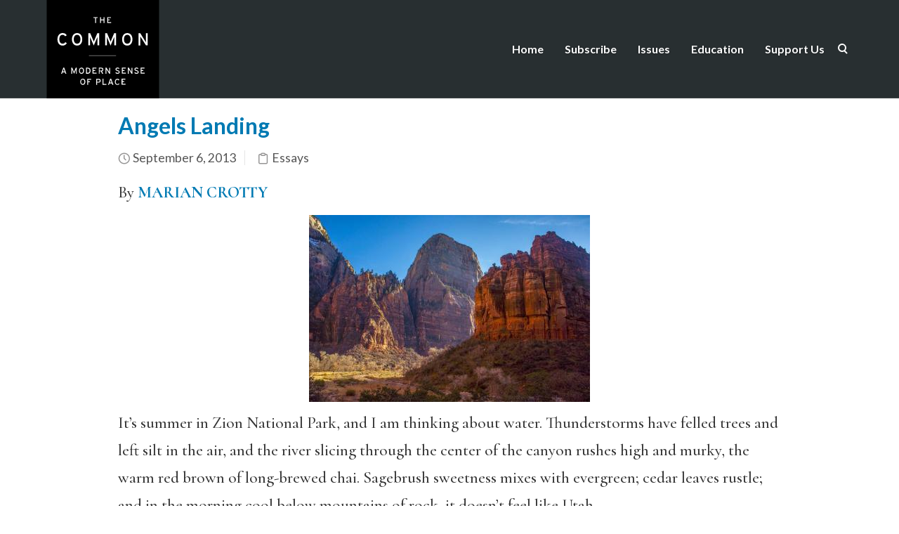

--- FILE ---
content_type: text/html; charset=UTF-8
request_url: https://www.thecommononline.org/tag/zion-national-park/
body_size: 35635
content:
<!DOCTYPE html>
<html lang="en-US">
    <head>
        <meta charset="UTF-8" /><script type="text/javascript">(window.NREUM||(NREUM={})).init={ajax:{deny_list:["bam.nr-data.net"]},feature_flags:["soft_nav"]};(window.NREUM||(NREUM={})).loader_config={licenseKey:"91914d6b11",applicationID:"108009279",browserID:"108009338"};;/*! For license information please see nr-loader-rum-1.308.0.min.js.LICENSE.txt */
(()=>{var e,t,r={163:(e,t,r)=>{"use strict";r.d(t,{j:()=>E});var n=r(384),i=r(1741);var a=r(2555);r(860).K7.genericEvents;const s="experimental.resources",o="register",c=e=>{if(!e||"string"!=typeof e)return!1;try{document.createDocumentFragment().querySelector(e)}catch{return!1}return!0};var d=r(2614),u=r(944),l=r(8122);const f="[data-nr-mask]",g=e=>(0,l.a)(e,(()=>{const e={feature_flags:[],experimental:{allow_registered_children:!1,resources:!1},mask_selector:"*",block_selector:"[data-nr-block]",mask_input_options:{color:!1,date:!1,"datetime-local":!1,email:!1,month:!1,number:!1,range:!1,search:!1,tel:!1,text:!1,time:!1,url:!1,week:!1,textarea:!1,select:!1,password:!0}};return{ajax:{deny_list:void 0,block_internal:!0,enabled:!0,autoStart:!0},api:{get allow_registered_children(){return e.feature_flags.includes(o)||e.experimental.allow_registered_children},set allow_registered_children(t){e.experimental.allow_registered_children=t},duplicate_registered_data:!1},browser_consent_mode:{enabled:!1},distributed_tracing:{enabled:void 0,exclude_newrelic_header:void 0,cors_use_newrelic_header:void 0,cors_use_tracecontext_headers:void 0,allowed_origins:void 0},get feature_flags(){return e.feature_flags},set feature_flags(t){e.feature_flags=t},generic_events:{enabled:!0,autoStart:!0},harvest:{interval:30},jserrors:{enabled:!0,autoStart:!0},logging:{enabled:!0,autoStart:!0},metrics:{enabled:!0,autoStart:!0},obfuscate:void 0,page_action:{enabled:!0},page_view_event:{enabled:!0,autoStart:!0},page_view_timing:{enabled:!0,autoStart:!0},performance:{capture_marks:!1,capture_measures:!1,capture_detail:!0,resources:{get enabled(){return e.feature_flags.includes(s)||e.experimental.resources},set enabled(t){e.experimental.resources=t},asset_types:[],first_party_domains:[],ignore_newrelic:!0}},privacy:{cookies_enabled:!0},proxy:{assets:void 0,beacon:void 0},session:{expiresMs:d.wk,inactiveMs:d.BB},session_replay:{autoStart:!0,enabled:!1,preload:!1,sampling_rate:10,error_sampling_rate:100,collect_fonts:!1,inline_images:!1,fix_stylesheets:!0,mask_all_inputs:!0,get mask_text_selector(){return e.mask_selector},set mask_text_selector(t){c(t)?e.mask_selector="".concat(t,",").concat(f):""===t||null===t?e.mask_selector=f:(0,u.R)(5,t)},get block_class(){return"nr-block"},get ignore_class(){return"nr-ignore"},get mask_text_class(){return"nr-mask"},get block_selector(){return e.block_selector},set block_selector(t){c(t)?e.block_selector+=",".concat(t):""!==t&&(0,u.R)(6,t)},get mask_input_options(){return e.mask_input_options},set mask_input_options(t){t&&"object"==typeof t?e.mask_input_options={...t,password:!0}:(0,u.R)(7,t)}},session_trace:{enabled:!0,autoStart:!0},soft_navigations:{enabled:!0,autoStart:!0},spa:{enabled:!0,autoStart:!0},ssl:void 0,user_actions:{enabled:!0,elementAttributes:["id","className","tagName","type"]}}})());var p=r(6154),m=r(9324);let h=0;const v={buildEnv:m.F3,distMethod:m.Xs,version:m.xv,originTime:p.WN},b={consented:!1},y={appMetadata:{},get consented(){return this.session?.state?.consent||b.consented},set consented(e){b.consented=e},customTransaction:void 0,denyList:void 0,disabled:!1,harvester:void 0,isolatedBacklog:!1,isRecording:!1,loaderType:void 0,maxBytes:3e4,obfuscator:void 0,onerror:void 0,ptid:void 0,releaseIds:{},session:void 0,timeKeeper:void 0,registeredEntities:[],jsAttributesMetadata:{bytes:0},get harvestCount(){return++h}},_=e=>{const t=(0,l.a)(e,y),r=Object.keys(v).reduce((e,t)=>(e[t]={value:v[t],writable:!1,configurable:!0,enumerable:!0},e),{});return Object.defineProperties(t,r)};var w=r(5701);const x=e=>{const t=e.startsWith("http");e+="/",r.p=t?e:"https://"+e};var R=r(7836),k=r(3241);const A={accountID:void 0,trustKey:void 0,agentID:void 0,licenseKey:void 0,applicationID:void 0,xpid:void 0},S=e=>(0,l.a)(e,A),T=new Set;function E(e,t={},r,s){let{init:o,info:c,loader_config:d,runtime:u={},exposed:l=!0}=t;if(!c){const e=(0,n.pV)();o=e.init,c=e.info,d=e.loader_config}e.init=g(o||{}),e.loader_config=S(d||{}),c.jsAttributes??={},p.bv&&(c.jsAttributes.isWorker=!0),e.info=(0,a.D)(c);const f=e.init,m=[c.beacon,c.errorBeacon];T.has(e.agentIdentifier)||(f.proxy.assets&&(x(f.proxy.assets),m.push(f.proxy.assets)),f.proxy.beacon&&m.push(f.proxy.beacon),e.beacons=[...m],function(e){const t=(0,n.pV)();Object.getOwnPropertyNames(i.W.prototype).forEach(r=>{const n=i.W.prototype[r];if("function"!=typeof n||"constructor"===n)return;let a=t[r];e[r]&&!1!==e.exposed&&"micro-agent"!==e.runtime?.loaderType&&(t[r]=(...t)=>{const n=e[r](...t);return a?a(...t):n})})}(e),(0,n.US)("activatedFeatures",w.B)),u.denyList=[...f.ajax.deny_list||[],...f.ajax.block_internal?m:[]],u.ptid=e.agentIdentifier,u.loaderType=r,e.runtime=_(u),T.has(e.agentIdentifier)||(e.ee=R.ee.get(e.agentIdentifier),e.exposed=l,(0,k.W)({agentIdentifier:e.agentIdentifier,drained:!!w.B?.[e.agentIdentifier],type:"lifecycle",name:"initialize",feature:void 0,data:e.config})),T.add(e.agentIdentifier)}},384:(e,t,r)=>{"use strict";r.d(t,{NT:()=>s,US:()=>u,Zm:()=>o,bQ:()=>d,dV:()=>c,pV:()=>l});var n=r(6154),i=r(1863),a=r(1910);const s={beacon:"bam.nr-data.net",errorBeacon:"bam.nr-data.net"};function o(){return n.gm.NREUM||(n.gm.NREUM={}),void 0===n.gm.newrelic&&(n.gm.newrelic=n.gm.NREUM),n.gm.NREUM}function c(){let e=o();return e.o||(e.o={ST:n.gm.setTimeout,SI:n.gm.setImmediate||n.gm.setInterval,CT:n.gm.clearTimeout,XHR:n.gm.XMLHttpRequest,REQ:n.gm.Request,EV:n.gm.Event,PR:n.gm.Promise,MO:n.gm.MutationObserver,FETCH:n.gm.fetch,WS:n.gm.WebSocket},(0,a.i)(...Object.values(e.o))),e}function d(e,t){let r=o();r.initializedAgents??={},t.initializedAt={ms:(0,i.t)(),date:new Date},r.initializedAgents[e]=t}function u(e,t){o()[e]=t}function l(){return function(){let e=o();const t=e.info||{};e.info={beacon:s.beacon,errorBeacon:s.errorBeacon,...t}}(),function(){let e=o();const t=e.init||{};e.init={...t}}(),c(),function(){let e=o();const t=e.loader_config||{};e.loader_config={...t}}(),o()}},782:(e,t,r)=>{"use strict";r.d(t,{T:()=>n});const n=r(860).K7.pageViewTiming},860:(e,t,r)=>{"use strict";r.d(t,{$J:()=>u,K7:()=>c,P3:()=>d,XX:()=>i,Yy:()=>o,df:()=>a,qY:()=>n,v4:()=>s});const n="events",i="jserrors",a="browser/blobs",s="rum",o="browser/logs",c={ajax:"ajax",genericEvents:"generic_events",jserrors:i,logging:"logging",metrics:"metrics",pageAction:"page_action",pageViewEvent:"page_view_event",pageViewTiming:"page_view_timing",sessionReplay:"session_replay",sessionTrace:"session_trace",softNav:"soft_navigations",spa:"spa"},d={[c.pageViewEvent]:1,[c.pageViewTiming]:2,[c.metrics]:3,[c.jserrors]:4,[c.spa]:5,[c.ajax]:6,[c.sessionTrace]:7,[c.softNav]:8,[c.sessionReplay]:9,[c.logging]:10,[c.genericEvents]:11},u={[c.pageViewEvent]:s,[c.pageViewTiming]:n,[c.ajax]:n,[c.spa]:n,[c.softNav]:n,[c.metrics]:i,[c.jserrors]:i,[c.sessionTrace]:a,[c.sessionReplay]:a,[c.logging]:o,[c.genericEvents]:"ins"}},944:(e,t,r)=>{"use strict";r.d(t,{R:()=>i});var n=r(3241);function i(e,t){"function"==typeof console.debug&&(console.debug("New Relic Warning: https://github.com/newrelic/newrelic-browser-agent/blob/main/docs/warning-codes.md#".concat(e),t),(0,n.W)({agentIdentifier:null,drained:null,type:"data",name:"warn",feature:"warn",data:{code:e,secondary:t}}))}},1687:(e,t,r)=>{"use strict";r.d(t,{Ak:()=>d,Ze:()=>f,x3:()=>u});var n=r(3241),i=r(7836),a=r(3606),s=r(860),o=r(2646);const c={};function d(e,t){const r={staged:!1,priority:s.P3[t]||0};l(e),c[e].get(t)||c[e].set(t,r)}function u(e,t){e&&c[e]&&(c[e].get(t)&&c[e].delete(t),p(e,t,!1),c[e].size&&g(e))}function l(e){if(!e)throw new Error("agentIdentifier required");c[e]||(c[e]=new Map)}function f(e="",t="feature",r=!1){if(l(e),!e||!c[e].get(t)||r)return p(e,t);c[e].get(t).staged=!0,g(e)}function g(e){const t=Array.from(c[e]);t.every(([e,t])=>t.staged)&&(t.sort((e,t)=>e[1].priority-t[1].priority),t.forEach(([t])=>{c[e].delete(t),p(e,t)}))}function p(e,t,r=!0){const s=e?i.ee.get(e):i.ee,c=a.i.handlers;if(!s.aborted&&s.backlog&&c){if((0,n.W)({agentIdentifier:e,type:"lifecycle",name:"drain",feature:t}),r){const e=s.backlog[t],r=c[t];if(r){for(let t=0;e&&t<e.length;++t)m(e[t],r);Object.entries(r).forEach(([e,t])=>{Object.values(t||{}).forEach(t=>{t[0]?.on&&t[0]?.context()instanceof o.y&&t[0].on(e,t[1])})})}}s.isolatedBacklog||delete c[t],s.backlog[t]=null,s.emit("drain-"+t,[])}}function m(e,t){var r=e[1];Object.values(t[r]||{}).forEach(t=>{var r=e[0];if(t[0]===r){var n=t[1],i=e[3],a=e[2];n.apply(i,a)}})}},1738:(e,t,r)=>{"use strict";r.d(t,{U:()=>g,Y:()=>f});var n=r(3241),i=r(9908),a=r(1863),s=r(944),o=r(5701),c=r(3969),d=r(8362),u=r(860),l=r(4261);function f(e,t,r,a){const f=a||r;!f||f[e]&&f[e]!==d.d.prototype[e]||(f[e]=function(){(0,i.p)(c.xV,["API/"+e+"/called"],void 0,u.K7.metrics,r.ee),(0,n.W)({agentIdentifier:r.agentIdentifier,drained:!!o.B?.[r.agentIdentifier],type:"data",name:"api",feature:l.Pl+e,data:{}});try{return t.apply(this,arguments)}catch(e){(0,s.R)(23,e)}})}function g(e,t,r,n,s){const o=e.info;null===r?delete o.jsAttributes[t]:o.jsAttributes[t]=r,(s||null===r)&&(0,i.p)(l.Pl+n,[(0,a.t)(),t,r],void 0,"session",e.ee)}},1741:(e,t,r)=>{"use strict";r.d(t,{W:()=>a});var n=r(944),i=r(4261);class a{#e(e,...t){if(this[e]!==a.prototype[e])return this[e](...t);(0,n.R)(35,e)}addPageAction(e,t){return this.#e(i.hG,e,t)}register(e){return this.#e(i.eY,e)}recordCustomEvent(e,t){return this.#e(i.fF,e,t)}setPageViewName(e,t){return this.#e(i.Fw,e,t)}setCustomAttribute(e,t,r){return this.#e(i.cD,e,t,r)}noticeError(e,t){return this.#e(i.o5,e,t)}setUserId(e,t=!1){return this.#e(i.Dl,e,t)}setApplicationVersion(e){return this.#e(i.nb,e)}setErrorHandler(e){return this.#e(i.bt,e)}addRelease(e,t){return this.#e(i.k6,e,t)}log(e,t){return this.#e(i.$9,e,t)}start(){return this.#e(i.d3)}finished(e){return this.#e(i.BL,e)}recordReplay(){return this.#e(i.CH)}pauseReplay(){return this.#e(i.Tb)}addToTrace(e){return this.#e(i.U2,e)}setCurrentRouteName(e){return this.#e(i.PA,e)}interaction(e){return this.#e(i.dT,e)}wrapLogger(e,t,r){return this.#e(i.Wb,e,t,r)}measure(e,t){return this.#e(i.V1,e,t)}consent(e){return this.#e(i.Pv,e)}}},1863:(e,t,r)=>{"use strict";function n(){return Math.floor(performance.now())}r.d(t,{t:()=>n})},1910:(e,t,r)=>{"use strict";r.d(t,{i:()=>a});var n=r(944);const i=new Map;function a(...e){return e.every(e=>{if(i.has(e))return i.get(e);const t="function"==typeof e?e.toString():"",r=t.includes("[native code]"),a=t.includes("nrWrapper");return r||a||(0,n.R)(64,e?.name||t),i.set(e,r),r})}},2555:(e,t,r)=>{"use strict";r.d(t,{D:()=>o,f:()=>s});var n=r(384),i=r(8122);const a={beacon:n.NT.beacon,errorBeacon:n.NT.errorBeacon,licenseKey:void 0,applicationID:void 0,sa:void 0,queueTime:void 0,applicationTime:void 0,ttGuid:void 0,user:void 0,account:void 0,product:void 0,extra:void 0,jsAttributes:{},userAttributes:void 0,atts:void 0,transactionName:void 0,tNamePlain:void 0};function s(e){try{return!!e.licenseKey&&!!e.errorBeacon&&!!e.applicationID}catch(e){return!1}}const o=e=>(0,i.a)(e,a)},2614:(e,t,r)=>{"use strict";r.d(t,{BB:()=>s,H3:()=>n,g:()=>d,iL:()=>c,tS:()=>o,uh:()=>i,wk:()=>a});const n="NRBA",i="SESSION",a=144e5,s=18e5,o={STARTED:"session-started",PAUSE:"session-pause",RESET:"session-reset",RESUME:"session-resume",UPDATE:"session-update"},c={SAME_TAB:"same-tab",CROSS_TAB:"cross-tab"},d={OFF:0,FULL:1,ERROR:2}},2646:(e,t,r)=>{"use strict";r.d(t,{y:()=>n});class n{constructor(e){this.contextId=e}}},2843:(e,t,r)=>{"use strict";r.d(t,{G:()=>a,u:()=>i});var n=r(3878);function i(e,t=!1,r,i){(0,n.DD)("visibilitychange",function(){if(t)return void("hidden"===document.visibilityState&&e());e(document.visibilityState)},r,i)}function a(e,t,r){(0,n.sp)("pagehide",e,t,r)}},3241:(e,t,r)=>{"use strict";r.d(t,{W:()=>a});var n=r(6154);const i="newrelic";function a(e={}){try{n.gm.dispatchEvent(new CustomEvent(i,{detail:e}))}catch(e){}}},3606:(e,t,r)=>{"use strict";r.d(t,{i:()=>a});var n=r(9908);a.on=s;var i=a.handlers={};function a(e,t,r,a){s(a||n.d,i,e,t,r)}function s(e,t,r,i,a){a||(a="feature"),e||(e=n.d);var s=t[a]=t[a]||{};(s[r]=s[r]||[]).push([e,i])}},3878:(e,t,r)=>{"use strict";function n(e,t){return{capture:e,passive:!1,signal:t}}function i(e,t,r=!1,i){window.addEventListener(e,t,n(r,i))}function a(e,t,r=!1,i){document.addEventListener(e,t,n(r,i))}r.d(t,{DD:()=>a,jT:()=>n,sp:()=>i})},3969:(e,t,r)=>{"use strict";r.d(t,{TZ:()=>n,XG:()=>o,rs:()=>i,xV:()=>s,z_:()=>a});const n=r(860).K7.metrics,i="sm",a="cm",s="storeSupportabilityMetrics",o="storeEventMetrics"},4234:(e,t,r)=>{"use strict";r.d(t,{W:()=>a});var n=r(7836),i=r(1687);class a{constructor(e,t){this.agentIdentifier=e,this.ee=n.ee.get(e),this.featureName=t,this.blocked=!1}deregisterDrain(){(0,i.x3)(this.agentIdentifier,this.featureName)}}},4261:(e,t,r)=>{"use strict";r.d(t,{$9:()=>d,BL:()=>o,CH:()=>g,Dl:()=>_,Fw:()=>y,PA:()=>h,Pl:()=>n,Pv:()=>k,Tb:()=>l,U2:()=>a,V1:()=>R,Wb:()=>x,bt:()=>b,cD:()=>v,d3:()=>w,dT:()=>c,eY:()=>p,fF:()=>f,hG:()=>i,k6:()=>s,nb:()=>m,o5:()=>u});const n="api-",i="addPageAction",a="addToTrace",s="addRelease",o="finished",c="interaction",d="log",u="noticeError",l="pauseReplay",f="recordCustomEvent",g="recordReplay",p="register",m="setApplicationVersion",h="setCurrentRouteName",v="setCustomAttribute",b="setErrorHandler",y="setPageViewName",_="setUserId",w="start",x="wrapLogger",R="measure",k="consent"},5289:(e,t,r)=>{"use strict";r.d(t,{GG:()=>s,Qr:()=>c,sB:()=>o});var n=r(3878),i=r(6389);function a(){return"undefined"==typeof document||"complete"===document.readyState}function s(e,t){if(a())return e();const r=(0,i.J)(e),s=setInterval(()=>{a()&&(clearInterval(s),r())},500);(0,n.sp)("load",r,t)}function o(e){if(a())return e();(0,n.DD)("DOMContentLoaded",e)}function c(e){if(a())return e();(0,n.sp)("popstate",e)}},5607:(e,t,r)=>{"use strict";r.d(t,{W:()=>n});const n=(0,r(9566).bz)()},5701:(e,t,r)=>{"use strict";r.d(t,{B:()=>a,t:()=>s});var n=r(3241);const i=new Set,a={};function s(e,t){const r=t.agentIdentifier;a[r]??={},e&&"object"==typeof e&&(i.has(r)||(t.ee.emit("rumresp",[e]),a[r]=e,i.add(r),(0,n.W)({agentIdentifier:r,loaded:!0,drained:!0,type:"lifecycle",name:"load",feature:void 0,data:e})))}},6154:(e,t,r)=>{"use strict";r.d(t,{OF:()=>c,RI:()=>i,WN:()=>u,bv:()=>a,eN:()=>l,gm:()=>s,mw:()=>o,sb:()=>d});var n=r(1863);const i="undefined"!=typeof window&&!!window.document,a="undefined"!=typeof WorkerGlobalScope&&("undefined"!=typeof self&&self instanceof WorkerGlobalScope&&self.navigator instanceof WorkerNavigator||"undefined"!=typeof globalThis&&globalThis instanceof WorkerGlobalScope&&globalThis.navigator instanceof WorkerNavigator),s=i?window:"undefined"!=typeof WorkerGlobalScope&&("undefined"!=typeof self&&self instanceof WorkerGlobalScope&&self||"undefined"!=typeof globalThis&&globalThis instanceof WorkerGlobalScope&&globalThis),o=Boolean("hidden"===s?.document?.visibilityState),c=/iPad|iPhone|iPod/.test(s.navigator?.userAgent),d=c&&"undefined"==typeof SharedWorker,u=((()=>{const e=s.navigator?.userAgent?.match(/Firefox[/\s](\d+\.\d+)/);Array.isArray(e)&&e.length>=2&&e[1]})(),Date.now()-(0,n.t)()),l=()=>"undefined"!=typeof PerformanceNavigationTiming&&s?.performance?.getEntriesByType("navigation")?.[0]?.responseStart},6389:(e,t,r)=>{"use strict";function n(e,t=500,r={}){const n=r?.leading||!1;let i;return(...r)=>{n&&void 0===i&&(e.apply(this,r),i=setTimeout(()=>{i=clearTimeout(i)},t)),n||(clearTimeout(i),i=setTimeout(()=>{e.apply(this,r)},t))}}function i(e){let t=!1;return(...r)=>{t||(t=!0,e.apply(this,r))}}r.d(t,{J:()=>i,s:()=>n})},6630:(e,t,r)=>{"use strict";r.d(t,{T:()=>n});const n=r(860).K7.pageViewEvent},7699:(e,t,r)=>{"use strict";r.d(t,{It:()=>a,KC:()=>o,No:()=>i,qh:()=>s});var n=r(860);const i=16e3,a=1e6,s="SESSION_ERROR",o={[n.K7.logging]:!0,[n.K7.genericEvents]:!1,[n.K7.jserrors]:!1,[n.K7.ajax]:!1}},7836:(e,t,r)=>{"use strict";r.d(t,{P:()=>o,ee:()=>c});var n=r(384),i=r(8990),a=r(2646),s=r(5607);const o="nr@context:".concat(s.W),c=function e(t,r){var n={},s={},u={},l=!1;try{l=16===r.length&&d.initializedAgents?.[r]?.runtime.isolatedBacklog}catch(e){}var f={on:p,addEventListener:p,removeEventListener:function(e,t){var r=n[e];if(!r)return;for(var i=0;i<r.length;i++)r[i]===t&&r.splice(i,1)},emit:function(e,r,n,i,a){!1!==a&&(a=!0);if(c.aborted&&!i)return;t&&a&&t.emit(e,r,n);var o=g(n);m(e).forEach(e=>{e.apply(o,r)});var d=v()[s[e]];d&&d.push([f,e,r,o]);return o},get:h,listeners:m,context:g,buffer:function(e,t){const r=v();if(t=t||"feature",f.aborted)return;Object.entries(e||{}).forEach(([e,n])=>{s[n]=t,t in r||(r[t]=[])})},abort:function(){f._aborted=!0,Object.keys(f.backlog).forEach(e=>{delete f.backlog[e]})},isBuffering:function(e){return!!v()[s[e]]},debugId:r,backlog:l?{}:t&&"object"==typeof t.backlog?t.backlog:{},isolatedBacklog:l};return Object.defineProperty(f,"aborted",{get:()=>{let e=f._aborted||!1;return e||(t&&(e=t.aborted),e)}}),f;function g(e){return e&&e instanceof a.y?e:e?(0,i.I)(e,o,()=>new a.y(o)):new a.y(o)}function p(e,t){n[e]=m(e).concat(t)}function m(e){return n[e]||[]}function h(t){return u[t]=u[t]||e(f,t)}function v(){return f.backlog}}(void 0,"globalEE"),d=(0,n.Zm)();d.ee||(d.ee=c)},8122:(e,t,r)=>{"use strict";r.d(t,{a:()=>i});var n=r(944);function i(e,t){try{if(!e||"object"!=typeof e)return(0,n.R)(3);if(!t||"object"!=typeof t)return(0,n.R)(4);const r=Object.create(Object.getPrototypeOf(t),Object.getOwnPropertyDescriptors(t)),a=0===Object.keys(r).length?e:r;for(let s in a)if(void 0!==e[s])try{if(null===e[s]){r[s]=null;continue}Array.isArray(e[s])&&Array.isArray(t[s])?r[s]=Array.from(new Set([...e[s],...t[s]])):"object"==typeof e[s]&&"object"==typeof t[s]?r[s]=i(e[s],t[s]):r[s]=e[s]}catch(e){r[s]||(0,n.R)(1,e)}return r}catch(e){(0,n.R)(2,e)}}},8362:(e,t,r)=>{"use strict";r.d(t,{d:()=>a});var n=r(9566),i=r(1741);class a extends i.W{agentIdentifier=(0,n.LA)(16)}},8374:(e,t,r)=>{r.nc=(()=>{try{return document?.currentScript?.nonce}catch(e){}return""})()},8990:(e,t,r)=>{"use strict";r.d(t,{I:()=>i});var n=Object.prototype.hasOwnProperty;function i(e,t,r){if(n.call(e,t))return e[t];var i=r();if(Object.defineProperty&&Object.keys)try{return Object.defineProperty(e,t,{value:i,writable:!0,enumerable:!1}),i}catch(e){}return e[t]=i,i}},9324:(e,t,r)=>{"use strict";r.d(t,{F3:()=>i,Xs:()=>a,xv:()=>n});const n="1.308.0",i="PROD",a="CDN"},9566:(e,t,r)=>{"use strict";r.d(t,{LA:()=>o,bz:()=>s});var n=r(6154);const i="xxxxxxxx-xxxx-4xxx-yxxx-xxxxxxxxxxxx";function a(e,t){return e?15&e[t]:16*Math.random()|0}function s(){const e=n.gm?.crypto||n.gm?.msCrypto;let t,r=0;return e&&e.getRandomValues&&(t=e.getRandomValues(new Uint8Array(30))),i.split("").map(e=>"x"===e?a(t,r++).toString(16):"y"===e?(3&a()|8).toString(16):e).join("")}function o(e){const t=n.gm?.crypto||n.gm?.msCrypto;let r,i=0;t&&t.getRandomValues&&(r=t.getRandomValues(new Uint8Array(e)));const s=[];for(var o=0;o<e;o++)s.push(a(r,i++).toString(16));return s.join("")}},9908:(e,t,r)=>{"use strict";r.d(t,{d:()=>n,p:()=>i});var n=r(7836).ee.get("handle");function i(e,t,r,i,a){a?(a.buffer([e],i),a.emit(e,t,r)):(n.buffer([e],i),n.emit(e,t,r))}}},n={};function i(e){var t=n[e];if(void 0!==t)return t.exports;var a=n[e]={exports:{}};return r[e](a,a.exports,i),a.exports}i.m=r,i.d=(e,t)=>{for(var r in t)i.o(t,r)&&!i.o(e,r)&&Object.defineProperty(e,r,{enumerable:!0,get:t[r]})},i.f={},i.e=e=>Promise.all(Object.keys(i.f).reduce((t,r)=>(i.f[r](e,t),t),[])),i.u=e=>"nr-rum-1.308.0.min.js",i.o=(e,t)=>Object.prototype.hasOwnProperty.call(e,t),e={},t="NRBA-1.308.0.PROD:",i.l=(r,n,a,s)=>{if(e[r])e[r].push(n);else{var o,c;if(void 0!==a)for(var d=document.getElementsByTagName("script"),u=0;u<d.length;u++){var l=d[u];if(l.getAttribute("src")==r||l.getAttribute("data-webpack")==t+a){o=l;break}}if(!o){c=!0;var f={296:"sha512-+MIMDsOcckGXa1EdWHqFNv7P+JUkd5kQwCBr3KE6uCvnsBNUrdSt4a/3/L4j4TxtnaMNjHpza2/erNQbpacJQA=="};(o=document.createElement("script")).charset="utf-8",i.nc&&o.setAttribute("nonce",i.nc),o.setAttribute("data-webpack",t+a),o.src=r,0!==o.src.indexOf(window.location.origin+"/")&&(o.crossOrigin="anonymous"),f[s]&&(o.integrity=f[s])}e[r]=[n];var g=(t,n)=>{o.onerror=o.onload=null,clearTimeout(p);var i=e[r];if(delete e[r],o.parentNode&&o.parentNode.removeChild(o),i&&i.forEach(e=>e(n)),t)return t(n)},p=setTimeout(g.bind(null,void 0,{type:"timeout",target:o}),12e4);o.onerror=g.bind(null,o.onerror),o.onload=g.bind(null,o.onload),c&&document.head.appendChild(o)}},i.r=e=>{"undefined"!=typeof Symbol&&Symbol.toStringTag&&Object.defineProperty(e,Symbol.toStringTag,{value:"Module"}),Object.defineProperty(e,"__esModule",{value:!0})},i.p="https://js-agent.newrelic.com/",(()=>{var e={374:0,840:0};i.f.j=(t,r)=>{var n=i.o(e,t)?e[t]:void 0;if(0!==n)if(n)r.push(n[2]);else{var a=new Promise((r,i)=>n=e[t]=[r,i]);r.push(n[2]=a);var s=i.p+i.u(t),o=new Error;i.l(s,r=>{if(i.o(e,t)&&(0!==(n=e[t])&&(e[t]=void 0),n)){var a=r&&("load"===r.type?"missing":r.type),s=r&&r.target&&r.target.src;o.message="Loading chunk "+t+" failed: ("+a+": "+s+")",o.name="ChunkLoadError",o.type=a,o.request=s,n[1](o)}},"chunk-"+t,t)}};var t=(t,r)=>{var n,a,[s,o,c]=r,d=0;if(s.some(t=>0!==e[t])){for(n in o)i.o(o,n)&&(i.m[n]=o[n]);if(c)c(i)}for(t&&t(r);d<s.length;d++)a=s[d],i.o(e,a)&&e[a]&&e[a][0](),e[a]=0},r=self["webpackChunk:NRBA-1.308.0.PROD"]=self["webpackChunk:NRBA-1.308.0.PROD"]||[];r.forEach(t.bind(null,0)),r.push=t.bind(null,r.push.bind(r))})(),(()=>{"use strict";i(8374);var e=i(8362),t=i(860);const r=Object.values(t.K7);var n=i(163);var a=i(9908),s=i(1863),o=i(4261),c=i(1738);var d=i(1687),u=i(4234),l=i(5289),f=i(6154),g=i(944),p=i(384);const m=e=>f.RI&&!0===e?.privacy.cookies_enabled;function h(e){return!!(0,p.dV)().o.MO&&m(e)&&!0===e?.session_trace.enabled}var v=i(6389),b=i(7699);class y extends u.W{constructor(e,t){super(e.agentIdentifier,t),this.agentRef=e,this.abortHandler=void 0,this.featAggregate=void 0,this.loadedSuccessfully=void 0,this.onAggregateImported=new Promise(e=>{this.loadedSuccessfully=e}),this.deferred=Promise.resolve(),!1===e.init[this.featureName].autoStart?this.deferred=new Promise((t,r)=>{this.ee.on("manual-start-all",(0,v.J)(()=>{(0,d.Ak)(e.agentIdentifier,this.featureName),t()}))}):(0,d.Ak)(e.agentIdentifier,t)}importAggregator(e,t,r={}){if(this.featAggregate)return;const n=async()=>{let n;await this.deferred;try{if(m(e.init)){const{setupAgentSession:t}=await i.e(296).then(i.bind(i,3305));n=t(e)}}catch(e){(0,g.R)(20,e),this.ee.emit("internal-error",[e]),(0,a.p)(b.qh,[e],void 0,this.featureName,this.ee)}try{if(!this.#t(this.featureName,n,e.init))return(0,d.Ze)(this.agentIdentifier,this.featureName),void this.loadedSuccessfully(!1);const{Aggregate:i}=await t();this.featAggregate=new i(e,r),e.runtime.harvester.initializedAggregates.push(this.featAggregate),this.loadedSuccessfully(!0)}catch(e){(0,g.R)(34,e),this.abortHandler?.(),(0,d.Ze)(this.agentIdentifier,this.featureName,!0),this.loadedSuccessfully(!1),this.ee&&this.ee.abort()}};f.RI?(0,l.GG)(()=>n(),!0):n()}#t(e,r,n){if(this.blocked)return!1;switch(e){case t.K7.sessionReplay:return h(n)&&!!r;case t.K7.sessionTrace:return!!r;default:return!0}}}var _=i(6630),w=i(2614),x=i(3241);class R extends y{static featureName=_.T;constructor(e){var t;super(e,_.T),this.setupInspectionEvents(e.agentIdentifier),t=e,(0,c.Y)(o.Fw,function(e,r){"string"==typeof e&&("/"!==e.charAt(0)&&(e="/"+e),t.runtime.customTransaction=(r||"http://custom.transaction")+e,(0,a.p)(o.Pl+o.Fw,[(0,s.t)()],void 0,void 0,t.ee))},t),this.importAggregator(e,()=>i.e(296).then(i.bind(i,3943)))}setupInspectionEvents(e){const t=(t,r)=>{t&&(0,x.W)({agentIdentifier:e,timeStamp:t.timeStamp,loaded:"complete"===t.target.readyState,type:"window",name:r,data:t.target.location+""})};(0,l.sB)(e=>{t(e,"DOMContentLoaded")}),(0,l.GG)(e=>{t(e,"load")}),(0,l.Qr)(e=>{t(e,"navigate")}),this.ee.on(w.tS.UPDATE,(t,r)=>{(0,x.W)({agentIdentifier:e,type:"lifecycle",name:"session",data:r})})}}class k extends e.d{constructor(e){var t;(super(),f.gm)?(this.features={},(0,p.bQ)(this.agentIdentifier,this),this.desiredFeatures=new Set(e.features||[]),this.desiredFeatures.add(R),(0,n.j)(this,e,e.loaderType||"agent"),t=this,(0,c.Y)(o.cD,function(e,r,n=!1){if("string"==typeof e){if(["string","number","boolean"].includes(typeof r)||null===r)return(0,c.U)(t,e,r,o.cD,n);(0,g.R)(40,typeof r)}else(0,g.R)(39,typeof e)},t),function(e){(0,c.Y)(o.Dl,function(t,r=!1){if("string"!=typeof t&&null!==t)return void(0,g.R)(41,typeof t);const n=e.info.jsAttributes["enduser.id"];r&&null!=n&&n!==t?(0,a.p)(o.Pl+"setUserIdAndResetSession",[t],void 0,"session",e.ee):(0,c.U)(e,"enduser.id",t,o.Dl,!0)},e)}(this),function(e){(0,c.Y)(o.nb,function(t){if("string"==typeof t||null===t)return(0,c.U)(e,"application.version",t,o.nb,!1);(0,g.R)(42,typeof t)},e)}(this),function(e){(0,c.Y)(o.d3,function(){e.ee.emit("manual-start-all")},e)}(this),function(e){(0,c.Y)(o.Pv,function(t=!0){if("boolean"==typeof t){if((0,a.p)(o.Pl+o.Pv,[t],void 0,"session",e.ee),e.runtime.consented=t,t){const t=e.features.page_view_event;t.onAggregateImported.then(e=>{const r=t.featAggregate;e&&!r.sentRum&&r.sendRum()})}}else(0,g.R)(65,typeof t)},e)}(this),this.run()):(0,g.R)(21)}get config(){return{info:this.info,init:this.init,loader_config:this.loader_config,runtime:this.runtime}}get api(){return this}run(){try{const e=function(e){const t={};return r.forEach(r=>{t[r]=!!e[r]?.enabled}),t}(this.init),n=[...this.desiredFeatures];n.sort((e,r)=>t.P3[e.featureName]-t.P3[r.featureName]),n.forEach(r=>{if(!e[r.featureName]&&r.featureName!==t.K7.pageViewEvent)return;if(r.featureName===t.K7.spa)return void(0,g.R)(67);const n=function(e){switch(e){case t.K7.ajax:return[t.K7.jserrors];case t.K7.sessionTrace:return[t.K7.ajax,t.K7.pageViewEvent];case t.K7.sessionReplay:return[t.K7.sessionTrace];case t.K7.pageViewTiming:return[t.K7.pageViewEvent];default:return[]}}(r.featureName).filter(e=>!(e in this.features));n.length>0&&(0,g.R)(36,{targetFeature:r.featureName,missingDependencies:n}),this.features[r.featureName]=new r(this)})}catch(e){(0,g.R)(22,e);for(const e in this.features)this.features[e].abortHandler?.();const t=(0,p.Zm)();delete t.initializedAgents[this.agentIdentifier]?.features,delete this.sharedAggregator;return t.ee.get(this.agentIdentifier).abort(),!1}}}var A=i(2843),S=i(782);class T extends y{static featureName=S.T;constructor(e){super(e,S.T),f.RI&&((0,A.u)(()=>(0,a.p)("docHidden",[(0,s.t)()],void 0,S.T,this.ee),!0),(0,A.G)(()=>(0,a.p)("winPagehide",[(0,s.t)()],void 0,S.T,this.ee)),this.importAggregator(e,()=>i.e(296).then(i.bind(i,2117))))}}var E=i(3969);class I extends y{static featureName=E.TZ;constructor(e){super(e,E.TZ),f.RI&&document.addEventListener("securitypolicyviolation",e=>{(0,a.p)(E.xV,["Generic/CSPViolation/Detected"],void 0,this.featureName,this.ee)}),this.importAggregator(e,()=>i.e(296).then(i.bind(i,9623)))}}new k({features:[R,T,I],loaderType:"lite"})})()})();</script>
        <meta content="width=device-width, initial-scale=1.0" name="viewport">
        <link rel="pingback" href="https://www.thecommononline.org/xmlrpc.php" /><title>Zion National Park | The Common</title>
<meta name='robots' content='max-image-preview:large' />
<link rel='dns-prefetch' href='//www.thecommononline.org' />
<link rel="alternate" type="application/rss+xml" title="The Common &raquo; Feed" href="https://www.thecommononline.org/feed/" />
<link rel="alternate" type="application/rss+xml" title="The Common &raquo; Comments Feed" href="https://www.thecommononline.org/comments/feed/" />
<link rel="alternate" type="application/rss+xml" title="The Common &raquo; Zion National Park Tag Feed" href="https://www.thecommononline.org/tag/zion-national-park/feed/" />
<style id='wp-img-auto-sizes-contain-inline-css' type='text/css'>
img:is([sizes=auto i],[sizes^="auto," i]){contain-intrinsic-size:3000px 1500px}
/*# sourceURL=wp-img-auto-sizes-contain-inline-css */
</style>
<style id='wp-emoji-styles-inline-css' type='text/css'>

	img.wp-smiley, img.emoji {
		display: inline !important;
		border: none !important;
		box-shadow: none !important;
		height: 1em !important;
		width: 1em !important;
		margin: 0 0.07em !important;
		vertical-align: -0.1em !important;
		background: none !important;
		padding: 0 !important;
	}
/*# sourceURL=wp-emoji-styles-inline-css */
</style>
<style id='wp-block-library-inline-css' type='text/css'>
:root{--wp-block-synced-color:#7a00df;--wp-block-synced-color--rgb:122,0,223;--wp-bound-block-color:var(--wp-block-synced-color);--wp-editor-canvas-background:#ddd;--wp-admin-theme-color:#007cba;--wp-admin-theme-color--rgb:0,124,186;--wp-admin-theme-color-darker-10:#006ba1;--wp-admin-theme-color-darker-10--rgb:0,107,160.5;--wp-admin-theme-color-darker-20:#005a87;--wp-admin-theme-color-darker-20--rgb:0,90,135;--wp-admin-border-width-focus:2px}@media (min-resolution:192dpi){:root{--wp-admin-border-width-focus:1.5px}}.wp-element-button{cursor:pointer}:root .has-very-light-gray-background-color{background-color:#eee}:root .has-very-dark-gray-background-color{background-color:#313131}:root .has-very-light-gray-color{color:#eee}:root .has-very-dark-gray-color{color:#313131}:root .has-vivid-green-cyan-to-vivid-cyan-blue-gradient-background{background:linear-gradient(135deg,#00d084,#0693e3)}:root .has-purple-crush-gradient-background{background:linear-gradient(135deg,#34e2e4,#4721fb 50%,#ab1dfe)}:root .has-hazy-dawn-gradient-background{background:linear-gradient(135deg,#faaca8,#dad0ec)}:root .has-subdued-olive-gradient-background{background:linear-gradient(135deg,#fafae1,#67a671)}:root .has-atomic-cream-gradient-background{background:linear-gradient(135deg,#fdd79a,#004a59)}:root .has-nightshade-gradient-background{background:linear-gradient(135deg,#330968,#31cdcf)}:root .has-midnight-gradient-background{background:linear-gradient(135deg,#020381,#2874fc)}:root{--wp--preset--font-size--normal:16px;--wp--preset--font-size--huge:42px}.has-regular-font-size{font-size:1em}.has-larger-font-size{font-size:2.625em}.has-normal-font-size{font-size:var(--wp--preset--font-size--normal)}.has-huge-font-size{font-size:var(--wp--preset--font-size--huge)}.has-text-align-center{text-align:center}.has-text-align-left{text-align:left}.has-text-align-right{text-align:right}.has-fit-text{white-space:nowrap!important}#end-resizable-editor-section{display:none}.aligncenter{clear:both}.items-justified-left{justify-content:flex-start}.items-justified-center{justify-content:center}.items-justified-right{justify-content:flex-end}.items-justified-space-between{justify-content:space-between}.screen-reader-text{border:0;clip-path:inset(50%);height:1px;margin:-1px;overflow:hidden;padding:0;position:absolute;width:1px;word-wrap:normal!important}.screen-reader-text:focus{background-color:#ddd;clip-path:none;color:#444;display:block;font-size:1em;height:auto;left:5px;line-height:normal;padding:15px 23px 14px;text-decoration:none;top:5px;width:auto;z-index:100000}html :where(.has-border-color){border-style:solid}html :where([style*=border-top-color]){border-top-style:solid}html :where([style*=border-right-color]){border-right-style:solid}html :where([style*=border-bottom-color]){border-bottom-style:solid}html :where([style*=border-left-color]){border-left-style:solid}html :where([style*=border-width]){border-style:solid}html :where([style*=border-top-width]){border-top-style:solid}html :where([style*=border-right-width]){border-right-style:solid}html :where([style*=border-bottom-width]){border-bottom-style:solid}html :where([style*=border-left-width]){border-left-style:solid}html :where(img[class*=wp-image-]){height:auto;max-width:100%}:where(figure){margin:0 0 1em}html :where(.is-position-sticky){--wp-admin--admin-bar--position-offset:var(--wp-admin--admin-bar--height,0px)}@media screen and (max-width:600px){html :where(.is-position-sticky){--wp-admin--admin-bar--position-offset:0px}}

/*# sourceURL=wp-block-library-inline-css */
</style><style id='global-styles-inline-css' type='text/css'>
:root{--wp--preset--aspect-ratio--square: 1;--wp--preset--aspect-ratio--4-3: 4/3;--wp--preset--aspect-ratio--3-4: 3/4;--wp--preset--aspect-ratio--3-2: 3/2;--wp--preset--aspect-ratio--2-3: 2/3;--wp--preset--aspect-ratio--16-9: 16/9;--wp--preset--aspect-ratio--9-16: 9/16;--wp--preset--color--black: #000000;--wp--preset--color--cyan-bluish-gray: #abb8c3;--wp--preset--color--white: #ffffff;--wp--preset--color--pale-pink: #f78da7;--wp--preset--color--vivid-red: #cf2e2e;--wp--preset--color--luminous-vivid-orange: #ff6900;--wp--preset--color--luminous-vivid-amber: #fcb900;--wp--preset--color--light-green-cyan: #7bdcb5;--wp--preset--color--vivid-green-cyan: #00d084;--wp--preset--color--pale-cyan-blue: #8ed1fc;--wp--preset--color--vivid-cyan-blue: #0693e3;--wp--preset--color--vivid-purple: #9b51e0;--wp--preset--gradient--vivid-cyan-blue-to-vivid-purple: linear-gradient(135deg,rgb(6,147,227) 0%,rgb(155,81,224) 100%);--wp--preset--gradient--light-green-cyan-to-vivid-green-cyan: linear-gradient(135deg,rgb(122,220,180) 0%,rgb(0,208,130) 100%);--wp--preset--gradient--luminous-vivid-amber-to-luminous-vivid-orange: linear-gradient(135deg,rgb(252,185,0) 0%,rgb(255,105,0) 100%);--wp--preset--gradient--luminous-vivid-orange-to-vivid-red: linear-gradient(135deg,rgb(255,105,0) 0%,rgb(207,46,46) 100%);--wp--preset--gradient--very-light-gray-to-cyan-bluish-gray: linear-gradient(135deg,rgb(238,238,238) 0%,rgb(169,184,195) 100%);--wp--preset--gradient--cool-to-warm-spectrum: linear-gradient(135deg,rgb(74,234,220) 0%,rgb(151,120,209) 20%,rgb(207,42,186) 40%,rgb(238,44,130) 60%,rgb(251,105,98) 80%,rgb(254,248,76) 100%);--wp--preset--gradient--blush-light-purple: linear-gradient(135deg,rgb(255,206,236) 0%,rgb(152,150,240) 100%);--wp--preset--gradient--blush-bordeaux: linear-gradient(135deg,rgb(254,205,165) 0%,rgb(254,45,45) 50%,rgb(107,0,62) 100%);--wp--preset--gradient--luminous-dusk: linear-gradient(135deg,rgb(255,203,112) 0%,rgb(199,81,192) 50%,rgb(65,88,208) 100%);--wp--preset--gradient--pale-ocean: linear-gradient(135deg,rgb(255,245,203) 0%,rgb(182,227,212) 50%,rgb(51,167,181) 100%);--wp--preset--gradient--electric-grass: linear-gradient(135deg,rgb(202,248,128) 0%,rgb(113,206,126) 100%);--wp--preset--gradient--midnight: linear-gradient(135deg,rgb(2,3,129) 0%,rgb(40,116,252) 100%);--wp--preset--font-size--small: 13px;--wp--preset--font-size--medium: 20px;--wp--preset--font-size--large: 36px;--wp--preset--font-size--x-large: 42px;--wp--preset--spacing--20: 0.44rem;--wp--preset--spacing--30: 0.67rem;--wp--preset--spacing--40: 1rem;--wp--preset--spacing--50: 1.5rem;--wp--preset--spacing--60: 2.25rem;--wp--preset--spacing--70: 3.38rem;--wp--preset--spacing--80: 5.06rem;--wp--preset--shadow--natural: 6px 6px 9px rgba(0, 0, 0, 0.2);--wp--preset--shadow--deep: 12px 12px 50px rgba(0, 0, 0, 0.4);--wp--preset--shadow--sharp: 6px 6px 0px rgba(0, 0, 0, 0.2);--wp--preset--shadow--outlined: 6px 6px 0px -3px rgb(255, 255, 255), 6px 6px rgb(0, 0, 0);--wp--preset--shadow--crisp: 6px 6px 0px rgb(0, 0, 0);}:where(.is-layout-flex){gap: 0.5em;}:where(.is-layout-grid){gap: 0.5em;}body .is-layout-flex{display: flex;}.is-layout-flex{flex-wrap: wrap;align-items: center;}.is-layout-flex > :is(*, div){margin: 0;}body .is-layout-grid{display: grid;}.is-layout-grid > :is(*, div){margin: 0;}:where(.wp-block-columns.is-layout-flex){gap: 2em;}:where(.wp-block-columns.is-layout-grid){gap: 2em;}:where(.wp-block-post-template.is-layout-flex){gap: 1.25em;}:where(.wp-block-post-template.is-layout-grid){gap: 1.25em;}.has-black-color{color: var(--wp--preset--color--black) !important;}.has-cyan-bluish-gray-color{color: var(--wp--preset--color--cyan-bluish-gray) !important;}.has-white-color{color: var(--wp--preset--color--white) !important;}.has-pale-pink-color{color: var(--wp--preset--color--pale-pink) !important;}.has-vivid-red-color{color: var(--wp--preset--color--vivid-red) !important;}.has-luminous-vivid-orange-color{color: var(--wp--preset--color--luminous-vivid-orange) !important;}.has-luminous-vivid-amber-color{color: var(--wp--preset--color--luminous-vivid-amber) !important;}.has-light-green-cyan-color{color: var(--wp--preset--color--light-green-cyan) !important;}.has-vivid-green-cyan-color{color: var(--wp--preset--color--vivid-green-cyan) !important;}.has-pale-cyan-blue-color{color: var(--wp--preset--color--pale-cyan-blue) !important;}.has-vivid-cyan-blue-color{color: var(--wp--preset--color--vivid-cyan-blue) !important;}.has-vivid-purple-color{color: var(--wp--preset--color--vivid-purple) !important;}.has-black-background-color{background-color: var(--wp--preset--color--black) !important;}.has-cyan-bluish-gray-background-color{background-color: var(--wp--preset--color--cyan-bluish-gray) !important;}.has-white-background-color{background-color: var(--wp--preset--color--white) !important;}.has-pale-pink-background-color{background-color: var(--wp--preset--color--pale-pink) !important;}.has-vivid-red-background-color{background-color: var(--wp--preset--color--vivid-red) !important;}.has-luminous-vivid-orange-background-color{background-color: var(--wp--preset--color--luminous-vivid-orange) !important;}.has-luminous-vivid-amber-background-color{background-color: var(--wp--preset--color--luminous-vivid-amber) !important;}.has-light-green-cyan-background-color{background-color: var(--wp--preset--color--light-green-cyan) !important;}.has-vivid-green-cyan-background-color{background-color: var(--wp--preset--color--vivid-green-cyan) !important;}.has-pale-cyan-blue-background-color{background-color: var(--wp--preset--color--pale-cyan-blue) !important;}.has-vivid-cyan-blue-background-color{background-color: var(--wp--preset--color--vivid-cyan-blue) !important;}.has-vivid-purple-background-color{background-color: var(--wp--preset--color--vivid-purple) !important;}.has-black-border-color{border-color: var(--wp--preset--color--black) !important;}.has-cyan-bluish-gray-border-color{border-color: var(--wp--preset--color--cyan-bluish-gray) !important;}.has-white-border-color{border-color: var(--wp--preset--color--white) !important;}.has-pale-pink-border-color{border-color: var(--wp--preset--color--pale-pink) !important;}.has-vivid-red-border-color{border-color: var(--wp--preset--color--vivid-red) !important;}.has-luminous-vivid-orange-border-color{border-color: var(--wp--preset--color--luminous-vivid-orange) !important;}.has-luminous-vivid-amber-border-color{border-color: var(--wp--preset--color--luminous-vivid-amber) !important;}.has-light-green-cyan-border-color{border-color: var(--wp--preset--color--light-green-cyan) !important;}.has-vivid-green-cyan-border-color{border-color: var(--wp--preset--color--vivid-green-cyan) !important;}.has-pale-cyan-blue-border-color{border-color: var(--wp--preset--color--pale-cyan-blue) !important;}.has-vivid-cyan-blue-border-color{border-color: var(--wp--preset--color--vivid-cyan-blue) !important;}.has-vivid-purple-border-color{border-color: var(--wp--preset--color--vivid-purple) !important;}.has-vivid-cyan-blue-to-vivid-purple-gradient-background{background: var(--wp--preset--gradient--vivid-cyan-blue-to-vivid-purple) !important;}.has-light-green-cyan-to-vivid-green-cyan-gradient-background{background: var(--wp--preset--gradient--light-green-cyan-to-vivid-green-cyan) !important;}.has-luminous-vivid-amber-to-luminous-vivid-orange-gradient-background{background: var(--wp--preset--gradient--luminous-vivid-amber-to-luminous-vivid-orange) !important;}.has-luminous-vivid-orange-to-vivid-red-gradient-background{background: var(--wp--preset--gradient--luminous-vivid-orange-to-vivid-red) !important;}.has-very-light-gray-to-cyan-bluish-gray-gradient-background{background: var(--wp--preset--gradient--very-light-gray-to-cyan-bluish-gray) !important;}.has-cool-to-warm-spectrum-gradient-background{background: var(--wp--preset--gradient--cool-to-warm-spectrum) !important;}.has-blush-light-purple-gradient-background{background: var(--wp--preset--gradient--blush-light-purple) !important;}.has-blush-bordeaux-gradient-background{background: var(--wp--preset--gradient--blush-bordeaux) !important;}.has-luminous-dusk-gradient-background{background: var(--wp--preset--gradient--luminous-dusk) !important;}.has-pale-ocean-gradient-background{background: var(--wp--preset--gradient--pale-ocean) !important;}.has-electric-grass-gradient-background{background: var(--wp--preset--gradient--electric-grass) !important;}.has-midnight-gradient-background{background: var(--wp--preset--gradient--midnight) !important;}.has-small-font-size{font-size: var(--wp--preset--font-size--small) !important;}.has-medium-font-size{font-size: var(--wp--preset--font-size--medium) !important;}.has-large-font-size{font-size: var(--wp--preset--font-size--large) !important;}.has-x-large-font-size{font-size: var(--wp--preset--font-size--x-large) !important;}
/*# sourceURL=global-styles-inline-css */
</style>

<style id='classic-theme-styles-inline-css' type='text/css'>
/*! This file is auto-generated */
.wp-block-button__link{color:#fff;background-color:#32373c;border-radius:9999px;box-shadow:none;text-decoration:none;padding:calc(.667em + 2px) calc(1.333em + 2px);font-size:1.125em}.wp-block-file__button{background:#32373c;color:#fff;text-decoration:none}
/*# sourceURL=/wp-includes/css/classic-themes.min.css */
</style>
<link rel='stylesheet' id='wp-components-css' href='https://www.thecommononline.org/wp-includes/css/dist/components/style.min.css?ver=6.9' type='text/css' media='all' />
<link rel='stylesheet' id='wp-preferences-css' href='https://www.thecommononline.org/wp-includes/css/dist/preferences/style.min.css?ver=6.9' type='text/css' media='all' />
<link rel='stylesheet' id='wp-block-editor-css' href='https://www.thecommononline.org/wp-includes/css/dist/block-editor/style.min.css?ver=6.9' type='text/css' media='all' />
<link rel='stylesheet' id='popup-maker-block-library-style-css' href='https://www.thecommononline.org/wp-content/plugins/popup-maker/dist/packages/block-library-style.css?ver=dbea705cfafe089d65f1' type='text/css' media='all' />
<link rel='stylesheet' id='wa_chpcs_css_file-css' href='https://www.thecommononline.org/wp-content/plugins/carousel-horizontal-posts-content-slider-pro/assets/css/custom-style.css?ver=6.9' type='text/css' media='all' />
<link rel='stylesheet' id='wa_chpcs_magnific_style-css' href='https://www.thecommononline.org/wp-content/plugins/carousel-horizontal-posts-content-slider-pro/assets/css/magnific-popup/magnific-popup.css?ver=6.9' type='text/css' media='all' />
<link rel='stylesheet' id='wpa-style-css' href='https://www.thecommononline.org/wp-content/plugins/wp-accessibility/css/wpa-style.css?ver=2.2.6' type='text/css' media='all' />
<style id='wpa-style-inline-css' type='text/css'>

		:focus { outline: 2px solid#233c7f!important; outline-offset: 2px !important; }
		:root { --admin-bar-top : 7px; }
/*# sourceURL=wpa-style-inline-css */
</style>
<link rel='stylesheet' id='lambda-bootstrap-css' href='https://www.thecommononline.org/wp-content/themes/lambda/assets/css/bootstrap.min.css?ver=6.9' type='text/css' media='all' />
<link rel='stylesheet' id='mediaelement-css' href='https://www.thecommononline.org/wp-includes/js/mediaelement/mediaelementplayer-legacy.min.css?ver=4.2.17' type='text/css' media='all' />
<link rel='stylesheet' id='wp-mediaelement-css' href='https://www.thecommononline.org/wp-includes/js/mediaelement/wp-mediaelement.min.css?ver=6.9' type='text/css' media='all' />
<link rel='stylesheet' id='lambda-theme-css' href='https://www.thecommononline.org/wp-content/themes/lambda/assets/css/theme.min.css?ver=6.9' type='text/css' media='all' />
<link rel='stylesheet' id='lambda-vc-frontend-css' href='https://www.thecommononline.org/wp-content/themes/lambda/inc/assets/stylesheets/visual-composer/vc-frontend.css?ver=6.9' type='text/css' media='all' />
<link rel='stylesheet' id='lambda-theme-stack-css' href='https://www.thecommononline.org/wp-content/uploads/lambda/stack-48.css?ver=6.9' type='text/css' media='all' />
<link rel='stylesheet' id='popup-maker-site-css' href='//www.thecommononline.org/wp-content/uploads/pum/pum-site-styles.css?generated=1755197883&#038;ver=1.21.5' type='text/css' media='all' />
<link rel='stylesheet' id='__EPYT__style-css' href='https://www.thecommononline.org/wp-content/plugins/youtube-embed-plus/styles/ytprefs.min.css?ver=14.2.4' type='text/css' media='all' />
<style id='__EPYT__style-inline-css' type='text/css'>

                .epyt-gallery-thumb {
                        width: 33.333%;
                }
                
/*# sourceURL=__EPYT__style-inline-css */
</style>
<script type="text/javascript" src="https://www.thecommononline.org/wp-includes/js/jquery/jquery.min.js?ver=3.7.1" id="jquery-core-js"></script>
<script type="text/javascript" src="https://www.thecommononline.org/wp-includes/js/jquery/jquery-migrate.min.js?ver=3.4.1" id="jquery-migrate-js"></script>
<script type="text/javascript" src="https://www.thecommononline.org/wp-content/plugins/carousel-horizontal-posts-content-slider-pro/assets/js/caroufredsel/jquery.transit.min.js?ver=6.9" id="wa_chpcs_transit-js"></script>
<script type="text/javascript" src="https://www.thecommononline.org/wp-content/plugins/carousel-horizontal-posts-content-slider-pro/assets/js/caroufredsel/jquery.lazyload.min.js?ver=6.9" id="wa_chpcs_lazyload-js"></script>
<script type="text/javascript" src="https://www.thecommononline.org/wp-content/plugins/carousel-horizontal-posts-content-slider-pro/assets/js/magnific-popup/jquery.magnific-popup.min.js?ver=6.9" id="wa_chpcs_magnific_script-js"></script>
<script type="text/javascript" src="https://www.thecommononline.org/wp-content/plugins/carousel-horizontal-posts-content-slider-pro/assets/js/caroufredsel/jquery.carouFredSel-6.2.1-packed.js?ver=6.9" id="wa_chpcs_caroufredsel_script-js"></script>
<script type="text/javascript" src="https://www.thecommononline.org/wp-content/plugins/carousel-horizontal-posts-content-slider-pro/assets/js/caroufredsel/jquery.touchSwipe.min.js?ver=6.9" id="wa_chpcs_touch_script-js"></script>
<script type="text/javascript" src="https://www.thecommononline.org/wp-content/plugins/revslider/public/assets/js/rbtools.min.js?ver=6.5.18" async id="tp-tools-js"></script>
<script type="text/javascript" src="https://www.thecommononline.org/wp-content/plugins/revslider/public/assets/js/rs6.min.js?ver=6.5.20" async id="revmin-js"></script>
<script type="text/javascript" id="__ytprefs__-js-extra">
/* <![CDATA[ */
var _EPYT_ = {"ajaxurl":"https://www.thecommononline.org/wp-admin/admin-ajax.php","security":"0a8c2b8722","gallery_scrolloffset":"20","eppathtoscripts":"https://www.thecommononline.org/wp-content/plugins/youtube-embed-plus/scripts/","eppath":"https://www.thecommononline.org/wp-content/plugins/youtube-embed-plus/","epresponsiveselector":"[\"iframe.__youtube_prefs_widget__\"]","epdovol":"1","version":"14.2.4","evselector":"iframe.__youtube_prefs__[src], iframe[src*=\"youtube.com/embed/\"], iframe[src*=\"youtube-nocookie.com/embed/\"]","ajax_compat":"","maxres_facade":"eager","ytapi_load":"light","pause_others":"","stopMobileBuffer":"1","facade_mode":"","not_live_on_channel":""};
//# sourceURL=__ytprefs__-js-extra
/* ]]> */
</script>
<script type="text/javascript" src="https://www.thecommononline.org/wp-content/plugins/youtube-embed-plus/scripts/ytprefs.min.js?ver=14.2.4" id="__ytprefs__-js"></script>
<script></script><link rel="EditURI" type="application/rsd+xml" title="RSD" href="https://www.thecommononline.org/xmlrpc.php?rsd" />
<meta name="generator" content="WordPress 6.9" />
<!-- Global site tag (gtag.js) - Google Ads: 956378564 -->
<script async src="https://www.googletagmanager.com/gtag/js?id=AW-956378564"></script>
<script>
  window.dataLayer = window.dataLayer || [];
  function gtag(){dataLayer.push(arguments);}
  gtag('js', new Date());

  gtag('config', 'AW-956378564');
</script>
<!-- Twitter universal website tag code -->
<script>
  !function(e,t,n,s,u,a){e.twq||(s=e.twq=function(){s.exe?s.exe.apply(s,arguments):s.queue.push(arguments);
  },s.version='1.1',s.queue=[],u=t.createElement(n),u.async=!0,u.src='//static.ads-twitter.com/uwt.js',
  a=t.getElementsByTagName(n)[0],a.parentNode.insertBefore(u,a))}(window,document,'script');
  // Insert Twitter Pixel ID and Standard Event data below
  twq('init','o7jns');
  twq('track','PageView');
</script>
<!-- End Twitter universal website tag code -->
<style type="text/css">.recentcomments a{display:inline !important;padding:0 !important;margin:0 !important;}</style><meta name="generator" content="Powered by WPBakery Page Builder - drag and drop page builder for WordPress."/>
<meta name="generator" content="Powered by Slider Revolution 6.5.20 - responsive, Mobile-Friendly Slider Plugin for WordPress with comfortable drag and drop interface." />
<link rel="icon" href="https://www.thecommononline.org/wp-content/uploads/2019/04/cropped-The-Common-logo-favicon-32x32.png" sizes="32x32" />
<link rel="icon" href="https://www.thecommononline.org/wp-content/uploads/2019/04/cropped-The-Common-logo-favicon-192x192.png" sizes="192x192" />
<link rel="apple-touch-icon" href="https://www.thecommononline.org/wp-content/uploads/2019/04/cropped-The-Common-logo-favicon-180x180.png" />
<meta name="msapplication-TileImage" content="https://www.thecommononline.org/wp-content/uploads/2019/04/cropped-The-Common-logo-favicon-270x270.png" />
<script>function setREVStartSize(e){
			//window.requestAnimationFrame(function() {
				window.RSIW = window.RSIW===undefined ? window.innerWidth : window.RSIW;
				window.RSIH = window.RSIH===undefined ? window.innerHeight : window.RSIH;
				try {
					var pw = document.getElementById(e.c).parentNode.offsetWidth,
						newh;
					pw = pw===0 || isNaN(pw) ? window.RSIW : pw;
					e.tabw = e.tabw===undefined ? 0 : parseInt(e.tabw);
					e.thumbw = e.thumbw===undefined ? 0 : parseInt(e.thumbw);
					e.tabh = e.tabh===undefined ? 0 : parseInt(e.tabh);
					e.thumbh = e.thumbh===undefined ? 0 : parseInt(e.thumbh);
					e.tabhide = e.tabhide===undefined ? 0 : parseInt(e.tabhide);
					e.thumbhide = e.thumbhide===undefined ? 0 : parseInt(e.thumbhide);
					e.mh = e.mh===undefined || e.mh=="" || e.mh==="auto" ? 0 : parseInt(e.mh,0);
					if(e.layout==="fullscreen" || e.l==="fullscreen")
						newh = Math.max(e.mh,window.RSIH);
					else{
						e.gw = Array.isArray(e.gw) ? e.gw : [e.gw];
						for (var i in e.rl) if (e.gw[i]===undefined || e.gw[i]===0) e.gw[i] = e.gw[i-1];
						e.gh = e.el===undefined || e.el==="" || (Array.isArray(e.el) && e.el.length==0)? e.gh : e.el;
						e.gh = Array.isArray(e.gh) ? e.gh : [e.gh];
						for (var i in e.rl) if (e.gh[i]===undefined || e.gh[i]===0) e.gh[i] = e.gh[i-1];
											
						var nl = new Array(e.rl.length),
							ix = 0,
							sl;
						e.tabw = e.tabhide>=pw ? 0 : e.tabw;
						e.thumbw = e.thumbhide>=pw ? 0 : e.thumbw;
						e.tabh = e.tabhide>=pw ? 0 : e.tabh;
						e.thumbh = e.thumbhide>=pw ? 0 : e.thumbh;
						for (var i in e.rl) nl[i] = e.rl[i]<window.RSIW ? 0 : e.rl[i];
						sl = nl[0];
						for (var i in nl) if (sl>nl[i] && nl[i]>0) { sl = nl[i]; ix=i;}
						var m = pw>(e.gw[ix]+e.tabw+e.thumbw) ? 1 : (pw-(e.tabw+e.thumbw)) / (e.gw[ix]);
						newh =  (e.gh[ix] * m) + (e.tabh + e.thumbh);
					}
					var el = document.getElementById(e.c);
					if (el!==null && el) el.style.height = newh+"px";
					el = document.getElementById(e.c+"_wrapper");
					if (el!==null && el) {
						el.style.height = newh+"px";
						el.style.display = "block";
					}
				} catch(e){
					console.log("Failure at Presize of Slider:" + e)
				}
			//});
		  };</script>
<link href="//fonts.googleapis.com/css?family=Cormorant:500,500italic,700,700italic%7CLato:400,400italic,700,700italic%7CPlayfair+Display:400&amp;subset=latin,latin,latin" rel="stylesheet" type="text/css"><style type="text/css" media="screen">:root {
	--blue: #007AB3;
	--blue-dark: #185E81; 
	--blue-deep: #115070;
	--blue-light: #8bdeff;
	--blue-bright: #0066cc; 
	--blue-underline: rgba(0, 102, 204, .5);
	--green: #2E8500;
	--green-dark: #246600;
	--green-bright: #3cad00;
}
body {
	text-rendering: optimizeLegibility;
}
a {
	color: var(--blue);
}
a:hover {
	color: var(--blue-bright);
}
a:focus {
	outline: 1px dotted #333 !important;
}
article a:hover {
	border-bottom: 1px solid var(--blue-underline);
}
article.page h2 {
	font-size: 30px;
}
article.page h3 {
	font-size: 22px;
}
article.page h4 {
	font-size: 19px;
	margin-top:  1em;
}
.navbar-header { 
	font-style: italic; 
}
.transparent-header #masthead:not(.navbar-scrolled) .nav-highlight > a,
.transparent-header #masthead .nav-highlight > a {
	color: #ffffff !important;
	text-shadow: 0 1px 4px rgba(0,0,0,.3) !important;
}
.transparent-header #masthead:not(.navbar-scrolled) .nav-highlight > a:after,
.transparent-header #masthead .nav-highlight > a:after {
	background: #fec840 !important;
}
.transparent-header #masthead:not(.navbar-scrolled) .nav > .current-menu-item > a, 
.transparent-header #masthead:not(.navbar-scrolled) .nav > .active > a,
.transparent-header #masthead:not(.navbar-scrolled) .nav > li > a:hover {
	color: var(--blue-light);
	text-shadow: 0 1px 4px rgba(0,0,0,.2) !important;
}
.transparent-header #masthead:not(.navbar-scrolled) .nav > li > a:focus {
	color: white;
	outline: none !important;
}
.transparent-header #masthead:not(.navbar-scrolled) .nav > li > a:focus-visble {
	color: var(--blue-light);
}
.transparent-header #masthead:not(.navbar-scrolled) .nav > .active > a:hover,
.transparent-header #masthead:not(.navbar-scrolled) .nav > .active > a:focus {
       color: var(--blue-light);
       outline: none !important;
}
.transparent-header #masthead:not(.navbar-scrolled) .nav li.dropdown.open > .dropdown-toggle {
	color: white;
}
.transparent-header #masthead:not(.navbar-scrolled) .nav li.dropdown.open > .dropdown-toggle:hover {
	color: var(--blue-light);
}
.transparent-header #masthead:not(.navbar-scrolled) .nav > li > a {
	text-shadow: 0 1px 4px rgba(0,0,0,.3) !important;
}
@media only screen and (min-width : 992px) {
    .transparent-header #masthead:not(.navbar-scrolled) {
        background: rgba(0,0,0,.4);
    }
}
.dropdown-menu>li>a {
	padding: 3px 15px;
}
.menu .navbar-brand img {
	width: 183px;
	height: 180px;
}
@media only screen and (max-width: 768px) {
    #masthead .navbar-brand {
      font-size: 1.8rem;
    }
}
@media only screen and (min-width: 992px) {
    #masthead .navbar-header {
      width: 50%;
    }
    #masthead .navbar-brand {
      position: relative;
      text-align: right;
      display: block;
      width: 100%;
    }
    #masthead .navbar-brand img {
      position: absolute;
      left: 0;
    }
    #masthead .dropdown-menu {
    	margin-top: -4.5rem;
	}
	#masthead.navbar-scrolled .dropdown-menu {
    	margin-top: -3rem;
	}
	.transparent-header #masthead:not(.navbar-scrolled) .dropdown-menu li > a:hover,
	.transparent-header #masthead:not(.navbar-scrolled) .dropdown-menu .active > a, 
	.transparent-header #masthead:not(.navbar-scrolled) .dropdown-menu .active > a:hover,
	.transparent-header #masthead:not(.navbar-scrolled) .dropdown-menu .active > a:focus {
        color: var(--blue-light);
	}
}
.menu .nav>li>a {
	padding-left: 15px !important;
	padding-right: 15px !important;
}
.menu .nav>li.active>a:hover {
       color: var(--blue-light);
}
.menu .navbar-brand:focus {
	outline: none !important;
	background: linear-gradient(to right, transparent 5.5%, var(--blue-light) 1%, transparent 93.5%);
}
#masthead .menu .dropdown-menu, #masthead.menu .dropdown-menu, #navbar-slide.menu .dropdown-menu {
    font-size: 15px;
}
#masthead.navbar-scrolled .navbar-brand:focus {
	outline: none !important;
	background: linear-gradient(to right, transparent 20%, var(--blue-light) 1%, transparent 79%);
}
.menu .nav>li>a:focus {
	outline: none !important;
}
.menu .nav>li>a:focus-visible {
	background: linear-gradient(to top, transparent 98%, var(--blue-light) 2%);
}
#masthead .widget_search .top-search form input {
	background: white;
	color: black;
	font: 600 17px lato;
}
#masthead .widget_search .top-search form input::placeholder {
	color: #666;
}
#masthead .widget_search .top-search form .input-group-btn {
	padding-right: 10px;
}
#masthead .top-search .search-trigger {
	right: 12px;
}
#masthead .container {
	padding-left: 0;
}
@media only screen and (min-width : 980px) {
	header.blog-header {
		min-height: 140px;
	}
}
header.blog-header h3 {
	display: none;
}
.pager > li > a {
	background: var(--green);
}
.pager > li > a:hover {
	background: var(--green-dark);
}
#footer {
	font: 400 17px/160% lato;
}
#footer a:hover {
	color: white;
}
#footer a:focus {
	border-bottom: 1px solid #666;
	outline: none !important;
}
#footer .widget_nav_menu li {
	border-bottom: 0;
}
#footer .fa.social-icon {
	font-size: 24px !important;
	padding: 0 0 0 30px;
}
#footer .social-icon > span {
	display: none;
}
#footer h3.sidebar-header {
	font: 700 18px "Playfair Display";
	padding-bottom: 20px;
	border-bottom: 1px solid rgba(255,255,255,.2);
}
@media only screen and (max-width : 980px) {
	#footer ul.social-icons.social-lg li {
		padding: 0 15px 0 0;
	}
}
#footer ul.social-icons.social-lg li a {
	width: auto;
}
#footer .col-sm-3:last-child {
	text-align: right;
}
@media only screen and (max-width : 960px) {
	#footer .col-sm-3:last-child {
		text-align: left;
	}
}
@media only screen and (max-width : 768px) {
	#footer .col-sm-3:nth-child(n+1):nth-child(-n+2) {
		margin-bottom: 20px;
		border-bottom: 1px solid #ccc;
	}
}
#footer section.subfooter {
	font: 600 14px lato;
	color: #999;
	padding-bottom: 40px;
}
#footer section.subfooter a {
	color: #999;
	margin-right: 20px;
}
#footer section.subfooter a:hover, #footer section.subfooter a:focus {
	color: white;
	outline: none !important;
}
@media only screen and (max-width : 960px) {
	#footer section.subfooter .col-sm-6 {
		padding-bottom: 20px;
	}
}
.section.text-normal p a:hover, .section.text-normal p a:focus {
	border-bottom: 1px solid var(--blue-underline);
}
.wpb_content_element {
	margin-bottom: 0;
}
i.quote-icon {
	font-size: 25px;
	vertical-align: bottom;
	margin: 0 10px;
}

.home article > section {
	border-top: 1px solid #E0E0E0;
}
.home article > section#home {
	border-top: 0;
}
.home article.post-grid {
	border: 0;
	box-shadow: none;
	background-size: cover;
}
.home article section.interview .post-grid, 
.home article section.review .post-grid, 
.home article section.dispatch .post-grid {
    background: transparent;
}
.home article section.interview .post-grid-content, 
.home article section.review .post-grid-content, 
.home article section.dispatch .post-grid-content {
    padding: 55px 0 0 0;
}
.home .post-grid .post-grid-content-title a {
	color: var(--blue);
}
.home .post-grid .post-grid-content-title a:hover, .home .post-grid .post-grid-content-title a:focus {
	outline: none !important;
	color: var(--blue-bright);
	border-bottom: 1px solid var(--blue-underline);
}
.home article section.review .post-grid .post-grid-content-title a, 
.home article section.dispatch .post-grid .post-grid-content-title a,
.home article section.teach a {
	color: var(--blue);
}
.home article section.review .post-grid .post-grid-content-title a:hover,
.home article section.dispatch .post-grid .post-grid-content-title a:hover, 
.home article section.teach a:hover,
.home article section.review .post-grid .post-grid-content-title a:focus,
.home article section.dispatch .post-grid .post-grid-content-title a:focus, 
.home article section.teach a:focus {
	outline: none !important;
	color: var(--blue-bright);
}
.home .post-grid .post-grid-content-title a:after {
	font: 15px FontAwesome;
	content: "\f101";
	margin-left: 6px;
}
.home article section.interview .post-grid-content p,
.home article section.review .post-grid-content p,
.home article section.dispatch .post-grid-content p {
	font-size: 25px;
	padding-bottom: 55px;
}
.home article section.interview .post-grid-content-title,
.home article section.review .post-grid-content-title,
.home article section.dispatch .post-grid-content-title {
	position: absolute;
	bottom: 0;
	left: 280px;
}
@media only screen and (max-width : 980px) {
	.home article section.interview .post-grid-content p,
	.home article section.review .post-grid-content p,
	.home article section.dispatch .post-grid-content p {
		padding-bottom: 15px;
	}
	.home article section.interview .post-grid-content-title,
	.home article section.review .post-grid-content-title,
	.home article section.dispatch .post-grid-content-title {
		position: relative;
		bottom: inherit;
		left: 0;
	}
}
.home article section.interview .post-grid-content-footer,
.home article section.review .post-grid-content-footer,
.home article section.dispatch .post-grid-content-footer {
	display: none;
}
.home .homepage-category-label a {
	font: 400 15px/120% lato;
	color: white;
	background: var(--blue);
	padding: 3px 10px;
	display: inline-block;
	position: absolute;
	left: 290px;
	top: 40px;
	z-index: 1;
}
.home .homepage-category-label2 a {
	font: 400 15px/120% lato;
	color: white;
	background: var(--blue);
	padding: 3px 10px;
}
@media only screen and (max-width : 980px) {
	.home .homepage-category-label a, .home .homepage-category-label2 a {
		left: 275px;
		top: 0;
	}
}
@media only screen and (max-width : 768px) {
	.home .homepage-category-label a, .home .homepage-category-label2 a {
		position: relative;
		left: 0;
		top: 0;
	}
}
.home .homepage-category-label a:hover,
.home .homepage-category-label2 a:hover,
.home .homepage-category-label a:focus,
.home .homepage-category-label2 a:focus {
	border-bottom: 0 !important;
	background: var(--blue-dark);
	outline: none !important;
}
.home article .dispatch img, .home article .interview img, 
.home article .review img, .home article .in-house img {
	max-width: 220px; 
	float: left;
	margin: 0 58px 0 0; 
}
@media only screen and (max-width : 988px) {
	.home article .dispatch img, .home article .interview img, 
	.home article .review img, .home article .in-house img {
		margin: 0 40px 0 0;
	}
}
@media only screen and (max-width : 768px) {
	.home article .dispatch img, .home article .interview img, 
	.home article .review img, .home article .in-house img {
		max-width: 100%; 
		float: none;
		margin: 0;
	}
}
.home article #issue-gallery img, .home article section.teach img {
	max-width: 220px; 
}
.home article .multimedia img {
	max-height: 200px;
}
.home article section .container {
	padding-top: 50px;
	padding-bottom: 50px;
}
.home article section#three-feature .container {
	padding-top: 40px;
	padding-bottom: 20px;
}
@media only screen and (max-width : 890px) {
	.home article section .container {
		padding-top: 20px;
		padding-bottom: 20px;
	}
}
.home article section#about .container {
	padding-top: 0;
	padding-bottom: 30px;
}
.home article section a {
	font: 700 16px lato;
}
.home article section a:hover, .home article section a:focus {
	border-bottom: 1px solid var(--blue-underline);
}
h1, .post-head h1 {
	font: 400 47px/130% "playfair display", georgia, serif;
	letter-spacing: -.025em;
	padding: 10px 0;
	border-bottom: 1px solid #e0e0e0;
}
h3 {
	font-size: 20px;
}
.home article section#three-feature h1 {
	padding-top: 0;
	margin-top: 0;
}
.home article section#three-feature h1 a {
	color: #000;	
	font: 400 47px/130% "playfair display", georgia, serif;
	letter-spacing: -.025em;
}
.home article section#three-feature h1 a:hover, .home article section#three-feature h1 a:focus {
	outline: none !important;
	color: #005E8A;
	border: 0;
}
@media only screen and (max-width : 768px) {
	h1, .post-head h1 {
		font-size: 40px;
		border-bottom: 0;
		border-top: 1px solid #e0e0e0;
	}
	.home article section#three-feature h1 a {
		font-size: 40px;
	}
}
.home article section#three-feature .post-grid-content {
	padding: 0 10px 80px 0;
}
.home article section#three-feature .post-grid-content .post-grid-content-title {
	position: absolute;
	bottom: 0;
	min-height: 60px;
	line-height: 1.1;
}
@media only screen and (max-width : 980px) {
	.home article section#three-feature .post-grid-content {
		padding-bottom: 40px;
	}
	.home article section#three-feature .post-grid-content .post-grid-content-title {
		min-height: 30px;
	}
}
.home article section#three-feature .post-grid-content p {
	font-size: 24px;
	line-height: 1.65em;
}
.home article section#three-feature .post-grid-content p:first-line {
	font: 400 20px/160% lato;
	text-transform: uppercase;
	color: #777;
}
.home article section#three-feature .post-grid img,
.home article section#three-feature .post-grid-content .post-grid-content-footer {
	display: none;
}
@media only screen and (min-width : 980px) {
	.home article section .homepage-studio {
		padding-left: 40px;
	}
}
.home article section.review, .home article section.teach {
	background: rgba(206,195,186,.3);
}
.home article section.teach p {
	font: 400 17px lato; 
	text-align: right;
	margin-right: 30px;
}
.home article section.teach h4 {
	font: 400 30px/150% "playfair display", georgia, serif;
	text-transform: none !important;
	display: inline-block;
	margin: 0 10px 25px;
}
.home article section.teach h4:before {
	content: "\201C";
	font-size: 85px;
	position: absolute;
	top: 67px;
	left: -15px;
	color: #999;
}
@media only screen and (max-width : 1200px) {
	.home article section.teach h4 {
		font-size: 27px;
	}
	.home article section.teach h4:before {
		font-size: 75px;
		top: 60px;
		left: -7px;
	}
}
@media only screen and (max-width : 980px) {
	.home article section.teach h4 {
		font-size: 22px;
	}
	.home article section.teach h4:before {
		font-size: 65px;
		position: relative;
		top: 26px;
		left: 0;
	}
}
.home section#news h1 {
	border-bottom: 0;
}
.home section#news h3 {
	font-size: 18px;
}
.home section#news a:hover, .home section#news a:focus {
	outline: none !important;
	border: 0;
}

.issues-featured {
	display: inline-block;
	padding-bottom: 30px;
}
.issues-featured img {
	float: left;
	margin-right: 40px !important;
}
.issues-side-bar {
	border-left: 1px solid #eee;
	padding-left: 40px;
}
.btn {
	font-family: lato !important;
	font-style: normal !important;
	text-transform: none !important;
}
.btn:hover, .btn-default:hover, article a.btn:hover, article a.btn-default:hover {
	border-bottom: 0 !important;
}
.btn.button-smaller {
	background: var(--green) !important;
	font-size: 18px;
}
.btn.button-smaller:hover {
	background: var(--green-dark) !important;
	border: 0 !important;
}
.donate-button a {
	font: 700 28px lato !important;
	color: white !important;
	background: var(--green) !important;
	border: 0 !important;
}
.donate-button a:hover, .donate-button a:focus {
	outline: none !important;
	background: var(--green-dark) !important;
}
.sans {
	font-family: lato;
	font-size: .75em;
}
.special-bullet:before {
	content:"\f111";
	font: 400 1rem FontAwesome;
	color: var(--blue);
	margin-right: 8px;
	vertical-align: middle;
}
.sidebar-list {
	padding-left: 1em;
}
.sidebar-list li {
	margin: .75em 0;
}
ol.sidebar-list {
	list-style: none;
	padding: 0;
	counter-reset: custom-counter;
}
ol.sidebar-list li {
	counter-increment: custom-counter;
	margin: .75em 0 .75em 2em;
	position: relative;
}
ol.sidebar-list li::before {
	content: counter(custom-counter) ". ";
    font-weight: 700;
    text-align: center;
    line-height: 150%;
    color: white;
    background: var(--green);
    border-radius: 50%;
    width: 1.5em;
    height: 1.5em;
    display: inline-block;
    position: absolute;
    left: -2em;
    top: .125em;
}

}
.col-md-3 {
	font: 400 16px/150% lato;
}
.search-trigger:before  {
	color: white;
}
.search-trigger:after {
	background: white;
}
.home #about:before {
	content: "FEATURED";
	font: 700 15px/100% lato;
	letter-spacing: 1px;
	color: white;
	background: #cc0000;
	display: block;
	position: absolute;
	padding: 8px 15px;
	top: 33%;
	left: 0;
}
i {
	color: inherit;
}
header.post-head .post-date, header.post-head .post-category {
        font: 400 .8em lato;
}
.post-body {
	font-size: 23px;
	color: #333;
}
.post-body a {
	font-weight: 700;
}
.post-body a:hover {
	border-bottom: 1px solid var(--blue-underline);
}
section.post-related article.post-grid {
	text-align: center;
}
section.post-related article.post-grid a {
	display: block;
	height: 200px;
	overflow: hidden;
	position: relative;
}
section.post-related article.post-grid a:hover {
        border-bottom: 0;
}
section.post-related article.post-grid img {
	width: 100%;
	min-height: 200px;
	position: relative;
	top: 50%;
	bottom: 50%;
	transform: translateY(-50%);
	object-fit: cover;
}
section.post-related article.post-grid .post-grid-content {
	height: 500px;
	overflow-y: hidden;
	line-height: 140%;
	background: white;
}
section.post-related article.post-grid .post-grid-content a {
	height: auto;
}
section.post-related article.post-grid .post-grid-content a:hover {
	border-bottom: 0;
}
section.post-related article.post-grid .post-grid-content p {
	max-height: 270px;
	overflow-y: hidden;
}
.post-grid .post-grid-content-footer {
	border: 0;
}
.post-details, .post-details a, .post-tags a, .post-share ul.social-icons li a {
	color: #555;
}
.post-tags a {
	text-transform: uppercase !important;
	font: 400 15px lato !important;
	padding: 6px 12px;
}
.post-tags a:hover {
        border-bottom: 0;
}
article.type-post .post-media {
	display: none;
}
article.page img.alignleft {
	margin-right: 40px;
}
a.no-hover:hover {
       border-bottom: 0 !important;
}
@media only screen and (min-width : 970px) {
	
	article .padding-on-left {
		padding-left: 60px;
	}
	article .padding-on-right {
		padding-right: 60px;
	}
	article .padding-on-bottom {
		padding-bottom: 60px;
	}
}
h2.text-left {
	font-size: 26px;
}
.post-navigation {
	margin-bottom: 1rem;
}
.post-navigation.pagination .disabled {
	display: none;	
}
.post-navigation a, .post-navigation span {
	font: 400 1.75rem Lato;
}
.pagination {
	margin: 0;
}
.go-top:hover {
	background: #2c6d93 !important;
}
.go-top i span {
	visibility: hidden;
	position: absolute;
}
.go-top i.fa-angle-up {
	font: 700 30px FontAwesome !important;
}

@media only screen and (max-width : 1420px) {
	.home #about:before {
		display: none;
	}
}

@media only screen and (max-width : 960px) {
	h1 {
		font-size: 36px;
	}
	h2 {
		font: 400 36px/130% "playfair display", georgia, serif;
	}
	#donate h2 {
		letter-spacing: 0;
	}
	h3 {
		font: 400 22px/130% "playfair display", georgia, serif;
	}
	h4 {
		font: 400 17px/130% "playfair display", georgia, serif;
		text-transform: uppercase;
		letter-spacing: .025em;
		margin: 1.5em 0 .75em 0;
	}
	h5 {
		font-size: 16px;
		color: #666;
		font-weight: 700;
		text-transform: uppercase;
		letter-spacing: .025em;
		margin: 1.5em 0 .75em 0;
	}
	.lead {
		font-size: 23px;
		line-height: 140%;
	}
	.issues-side-bar {
		border-left: 0;
		padding-left: 0;
		border-bottom: 1px solid #eee;
	}
}

@media only screen and (max-width : 768px) {
	.menu .navbar-brand {
		line-height: 50px;
	}
}
.element-top-50 {
	margin-top: 20px !important;
}
.mashsb-container {
	margin: 30px 0;
}
.mashsb-buttons a:hover {
	border: 0;
}

.wa_chpcs_image_carousel {
	padding: 0;
	margin-top: 10px;
}
.wa_chpcs_image_carousel li {
	margin: 0 10px;
}
.wa_chpcs_image_carousel .wa_chpcs_foo_content br {
	display: none;
}
.wa_chpcs_image_carousel .wa_chpcs_foo_con {
	font: 400 15px/170% lato;
}
.wa_chpcs_image_carousel .wa_chpcs_slider_title {
	margin-bottom: 8px;
}
.wa_chpcs_image_carousel .wa_chpcs_slider_title a {
	color: var(--blue) !important;
	font: 700 15px lato;
}
.wa_chpcs_image_carousel .wa_chpcs_slider_title a:hover, 
.wa_chpcs_image_carousel .wa_chpcs_slider_title a:focus {
	outline: none !important;
	border-bottom: 1px solid var(--blue-underline);
}
.wa_chpcs_image_carousel .wa_chpcs_slider_title a:after {
	font: 15px FontAwesome;
	content: "\f101";
	margin-left: 6px;
}
.wa_chpcs_image_carousel .wa_chpcs_prev, .wa_chpcs_image_carousel .wa_chpcs_next {
	left: 0;
	margin-top: -75px !important;
	background: transparent !important;
	color: var(--blue) !important;
	font: 50px Lato !important;
}
.wa_chpcs_image_carousel .wa_chpcs_prev:hover, .wa_chpcs_image_carousel .wa_chpcs_next:hover,
.wa_chpcs_image_carousel .wa_chpcs_prev:focus,  .wa_chpcs_image_carousel .wa_chpcs_next:focus  {
	border: 0 !important;
	outline: none !important;
}
.wa_chpcs_image_carousel .wa_chpcs_next {
	left: inherit;
	right: 0;
}


input#snp_email, input#snp-name {
	background: rgba(255,255,255,.9);
	font-size: 16px;
	color: black;
}
input.snp-subscribe-button.snp-submit {
	font: 700 17px lato !important;
	text-transform: none !important;
	margin-bottom: 15px !important;
	border-radius: 8px !important;
}
input.snp-subscribe-button.snp-submit:hover {
	background: #2e8400 !important;
}
.snp-newtheme1 .snp-newsletter-content h2 {
	text-transform: none;
}
.blog-os-animation, .os-animation, .recent-simple-os-animation, .staff-os-animation {
	opacity: inherit;
}
.flexslider figure {
        max-height: 640px;
        overflow: hidden;
}
/* Contact Form */
div.wpforms-container-full .wpforms-form .wpforms-field-label {
	font-family: Lato, arial;
}
div.wpforms-container-full .wpforms-form .wpforms-field-sublabel,
div.wpforms-container-full .wpforms-form input[type=text] {
	font-family: Lato, arial;
	font-size: 15px;
}
div.wpforms-container-full .wpforms-form button[type=submit] {
	font-family: Lato, arial;
	border-radius: 4px;
}
/* Slider Revolution */
.News-Title.rs-layer:before {
	content: "\201C";
	font-size: 85px;
	line-height: 30px;
	margin-left: -45px;
	margin-right: 10px;
	vertical-align: middle;
	opacity: 1;
}
.rs-layer a {
	padding: 0 0 3px 0 !important;
    color: var(--blue-deep) !important;
}
.rs-layer a:hover, .rs-layer a:focus {
	outline: none !important;
        border-bottom: 1px solid;
}
@media only screen and (max-width : 800px) {
	.News-Title.rs-layer:before {
		font-size: 2em;
    	        margin-left: -28px;
	}
	.home article section .rs-layer a {
		font-size: .9rem !important;
		line-height: 1.5 !important;
	}
}
@media only screen and (max-width : 600px) {
	.News-Title.rs-layer:before {
		font-size: 1.2em;
    	margin-left: -18px;
    	line-height: 1;
	}
}
.awac-wrapper {
	border: 1px solid var(--green-bright);
    padding: 1rem 2rem;
}
.awac h4 {
	font-size: 2.5rem;
}
.home .awac-wrapper, .home .awac h4 {
	display: none;
}

/* Caption inline width fix */
@media (max-width: 988px) {
  .wp-caption {
    width: 100% !important;
  }
  #content .wp-caption a img {
    max-width: 99%;
    height: auto;
  }
}

/* Restyling code to be used as pre for poems */
code {
    font-size: inherit;
    font-family: Cormorant, sans-serif;
    color: black;  
    background: transparent;
    padding: 0;
}

/* Popup styles */
.pum-theme-hello-box .pum-title {
  font-family: lato;
  text-align: center;
}
.pum-theme-hello-box .pum-container {
  border-color: #45c0ae;
  background:  #ebfaf6;
  max-width: 600px !important;
}
.pum-content.popmake-content div.wpforms-container-full .wpforms-form .wpforms-field-row.wpforms-field-medium {
  max-width: 95%;
}
.pum-content.popmake-content h3, div.wpforms-container-full .wpforms-form .wpforms-submit-container  {
  text-align: center;
}
.pum-content.popmake-content p {
font: 400 1.1em/1.4 lato;
text-align: center;
}
.pum-content.popmake-content div.wpforms-container-full .wpforms-form input.wpforms-field-medium {
  max-width: 95%;
}
.pum-content.popmake-content div.wpforms-container-full .wpforms-form button[type=submit] {
    color: white;
    font-size: 1.5em;
    line-height: 1;
    padding: 10px 20px 12px;
    margin-top: 10px;
    background-color:  #5ba824;
    border: 0;
    border-radius: 8px;
}
.pum-content.popmake-content div.wpforms-container-full .wpforms-form button[type=submit] {
  background: #059c91;
}
.pum-content.popmake-content div.wpforms-container-full .wpforms-form button[type=submit]:hover {
  background: #026961;
}
.pum-overlay button {
	background: transparent;
}
.pum-overlay button a {
  color: white;
  font-family: lato;
  padding: 10px 15px;
  background: #059c91;
  border-radius: 10px;
}
.pum-overlay button a:hover {
  background: #026961;
}
.pum-overlay #popmake-28193 img {
	max-width: 150px;
	transform: rotate(2deg);
	box-shadow: 5px 10px 10px rgb(0 0 0 / 30%);
}
.popmake-content .text-normal {
text-align: center;
}
.popmake-content a.btn-default {
margin: 0 auto;
text-align: center;
background-color: #059c91 !important;
}
.popmake-content a.btn-default:hover {
background-color: #026961 !important;
}
@media only screen and (min-width: 700px) {
  .pum-container.pum-responsive.pum-responsive-small {
    width: 600px !important;
    padding-left: 50px;
    background: #F6FAFD url(/wp-content/uploads/2019/10/Common-18-slideshow-background4.jpg) 220px 100px no-repeat;
    background-size: 180%;
  }
}
.pum-theme-hello-box .pum-content:focus {
outline: none !important;
}</style><script type="text/javascript">var meta = document.createElement('meta');
meta.httpEquiv = "Content-Security-Policy";
meta.content = "upgrade-insecure-requests";
document.getElementsByTagName('head')[0].appendChild(meta);</script><noscript><style> .wpb_animate_when_almost_visible { opacity: 1; }</style></noscript>    <link rel='stylesheet' id='rs-plugin-settings-css' href='https://www.thecommononline.org/wp-content/plugins/revslider/public/assets/css/rs6.css?ver=6.5.20' type='text/css' media='all' />
<style id='rs-plugin-settings-inline-css' type='text/css'>
.tp-caption a{color:#49A9E1;text-shadow:none;-webkit-transition:all 0.2s ease-out;-moz-transition:all 0.2s ease-out;-o-transition:all 0.2s ease-out;-ms-transition:all 0.2s ease-out}.tp-caption a:hover{color:#5DC1FF}.largeredbtn{font-family:"Raleway",sans-serif;font-weight:900;font-size:16px;line-height:60px;color:#fff !important;text-decoration:none;padding-left:40px;padding-right:80px;padding-top:22px;padding-bottom:22px;background:rgb(234,91,31); background:-moz-linear-gradient(top,rgba(234,91,31,1) 0%,rgba(227,58,12,1) 100%); background:-webkit-gradient(linear,left top,left bottom,color-stop(0%,rgba(234,91,31,1)),color-stop(100%,rgba(227,58,12,1))); background:-webkit-linear-gradient(top,rgba(234,91,31,1) 0%,rgba(227,58,12,1) 100%); background:-o-linear-gradient(top,rgba(234,91,31,1) 0%,rgba(227,58,12,1) 100%); background:-ms-linear-gradient(top,rgba(234,91,31,1) 0%,rgba(227,58,12,1) 100%); background:linear-gradient(to bottom,rgba(234,91,31,1) 0%,rgba(227,58,12,1) 100%); filter:progid:DXImageTransform.Microsoft.gradient( startColorstr='#ea5b1f',endColorstr='#e33a0c',GradientType=0 )}.largeredbtn:hover{background:rgb(227,58,12); background:-moz-linear-gradient(top,rgba(227,58,12,1) 0%,rgba(234,91,31,1) 100%); background:-webkit-gradient(linear,left top,left bottom,color-stop(0%,rgba(227,58,12,1)),color-stop(100%,rgba(234,91,31,1))); background:-webkit-linear-gradient(top,rgba(227,58,12,1) 0%,rgba(234,91,31,1) 100%); background:-o-linear-gradient(top,rgba(227,58,12,1) 0%,rgba(234,91,31,1) 100%); background:-ms-linear-gradient(top,rgba(227,58,12,1) 0%,rgba(234,91,31,1) 100%); background:linear-gradient(to bottom,rgba(227,58,12,1) 0%,rgba(234,91,31,1) 100%); filter:progid:DXImageTransform.Microsoft.gradient( startColorstr='#e33a0c',endColorstr='#ea5b1f',GradientType=0 )}.fullrounded img{-webkit-border-radius:400px;-moz-border-radius:400px;border-radius:400px}.tp-caption a{color:#49A9E1;text-shadow:none;-webkit-transition:all 0.2s ease-out;-moz-transition:all 0.2s ease-out;-o-transition:all 0.2s ease-out;-ms-transition:all 0.2s ease-out}.tp-caption a:hover{color:#5DC1FF}.corporatewhitebig{font-size:48px;  font-weight:200;  color:#ffffff;  text-shadow:1px 1px 0px rgba(0,0,0,0.1);  font-family:inherit}.corporatewhitebigstrong{font-size:48px;  color:#ffffff;  text-shadow:1px 1px 0px rgba(0,0,0,0.1);  font-family:inherit;  font-weight:500}.corporatewhitebigcenter{font-size:36px;  font-weight:200;  color:#ffffff;  text-shadow:1px 1px 0px rgba(0,0,0,0.1);  font-family:inherit;  text-align:center; line-height:48px}.corporatewhitebigcenter strong{font-weight:500}.corporatewhitenormal{font-size:27px;  color:#ffffff;  text-shadow:1px 1px 0px rgba(0,0,0,0.1);  font-family:inherit;  font-weight:400;  line-height:36px}.corporatewhitebutton{font-size:18px;  color:#01C0E1;  font-family:inherit;  font-weight:600;  line-height:36px;  border:1px solid #ffffff;  background:rgba(255,255,255,0.9);  padding:5px 36px;  box-shadow:0px 1px 3px rgba(0,0,0,0.2)}.corporatewhitebutton a,.corporatewhitebutton a:hover{color:#01C0E1;  text-decoration:none}.corporatewhitebutton:hover{cursor:pointer}.corporateblackbig{font-size:48px;  font-weight:200;  color:#3c3c3c;  font-family:inherit}.corporateblackbigstrong{font-size:48px;  color:#1c1c1c;  font-family:inherit;  font-weight:500}.corporateblacknormal{font-size:27px;  color:#5c5c5c;  font-family:inherit;  font-weight:400;  line-height:44px;  text-align:center}.corporatebluebutton{font-size:18px;  color:#ffffff;  font-family:inherit;  font-weight:600;  line-height:36px;  border:1px solid #01C0E1;  background:#01C0E1;  padding:5px 36px;  box-shadow:0px 1px 3px rgba(0,0,0,0.2)}.corporatebluebutton a,.corporatebluebutton a:hover{color:#ffffff; text-decoration:none}.corporatebluebutton:hover{cursor:pointer}.corporateblackbutton{font-size:18px;  color:#ffffff;  font-family:inherit;  font-weight:600;  line-height:36px;  border:1px solid #000000;  background:#1c1c1c;  padding:5px 36px;  box-shadow:0px 1px 3px rgba(0,0,0,0.2)}.corporateblackbutton a,.corporateblackbutton a:hover{color:#ffffff; text-decoration:none}.corporateblackbutton:hover{cursor:pointer}.shopheadingone{font-family:"Roboto Condensed";  font-size:56px;  color:rgba(29,33,34,0.84)}.shopheadingtwo{font-family:"Roboto Condensed";  font-size:100px;  color:rgba(10,182,162,0.84);  font-weight:700}.shopheadingthree{font-family:"Roboto Condensed";  font-size:52px;  color:rgba(29,33,34,0.84);  font-weight:500; letter-spacing:-1px}.shopheadingfour{font-family:"Roboto Condensed";  font-size:49px;  color:rgba(29,33,34,0.84);  font-weight:500; letter-spacing:-1px}.shopheadingfive{font-family:"Roboto Condensed";  font-size:92px;  color:rgba(29,33,34,0.84);  font-weight:700}.shopheadingfive span{font-weight:700;color:rgba(10,182,162,0.84)}.shopheadingbntone{font-family:"Roboto Condensed";  font-size:18px;  color:rgba(10,182,162,0.84);  border:1px solid rgba(10,182,162,0.84);  font-weight:700;  height:60px;  line-height:60px;  padding:0 40px;  cursor:pointer}.hotelbig{font-size:60px;  color:#ffffff;  font-family:"Playfair Display",sans-serif;  font-weight:700}.hotelbtnwhite{font-size:24px;  color:#ffffff;  font-family:"Open Sans",sans-serif;  font-weight:400;  line-height:48px;  box-shadow:0px 0px 0px 1px #ffffff;  padding:0 36px}.charitywhite{font-size:48px;  color:#ffffff;  font-family:inherit;  font-weight:300;  line-height:60px}.charitywhite span{font-weight:700}.charitywhitecenter{font-size:48px;  color:#ffffff;  font-family:inherit;  font-weight:300;  line-height:60px;  text-align:center}.charitywhitecenter span{font-weight:700}.charitybutton{font-size:21px;  color:#ffffff;  font-family:inherit;  font-weight:700;  font-style:italic;  line-height:36px;  border:2px solid #ffffff;  background:transparent;  padding:5px 36px;  box-shadow:none;  border-radius:3px}.charitybutton a,.charitybutton a:hover{text-decoration:none;   color:#ffffff}
/*# sourceURL=rs-plugin-settings-inline-css */
</style>
</head>
    <body class="archive tag tag-zion-national-park tag-2254 custom-background wp-theme-lambda metaslider-plugin transparent-header wpb-js-composer js-comp-ver-8.1 vc_responsive">
        <div class="pace-overlay"></div>
        <div id="masthead" class="menu navbar navbar-static-top header-logo-left-menu-right oxy-mega-menu navbar-sticky navbar-not-mobile-stuck text-none" role="banner">
    <div class="container">
        <div class="navbar-header">
            <button type="button" class="navbar-toggle collapsed" data-toggle="collapse" data-target=".main-navbar">
                <span class="icon-bar"></span>
                <span class="icon-bar"></span>
                <span class="icon-bar"></span>
            </button>
            <a href="https://www.thecommononline.org" class="navbar-brand">
            <img src="https://www.thecommononline.org/wp-content/uploads/2017/05/The-Common-logo-with-tagline.svg" alt="The Common">
        </a>
        </div>
        <div class="nav-container">
            <nav class="collapse navbar-collapse main-navbar logo-navbar navbar-right" role="navigation">
                <div class="menu-container"><ul id="menu-main" class="nav navbar-nav"><li id="menu-item-49" class="menu-item menu-item-type-post_type menu-item-object-page menu-item-home menu-item-49"><a href="https://www.thecommononline.org/">Home</a></li>
<li id="menu-item-50" class="menu-item menu-item-type-custom menu-item-object-custom menu-item-50"><a href="https://thecommon.app.neoncrm.com/np/clients/thecommon/membershipJoin.jsp?q=subscribe&#038;">Subscribe</a></li>
<li id="menu-item-51" class="menu-item menu-item-type-custom menu-item-object-custom menu-item-51"><a href="/issues">Issues</a></li>
<li id="menu-item-47532" class="menu-item menu-item-type-post_type menu-item-object-page menu-item-has-children menu-item-47532 dropdown"><a href="#" data-toggle="dropdown" class="dropdown-toggle">Education</a><ul role="menu" class="dropdown-menu dropdown-menu-left">	<li id="menu-item-47533" class="menu-item menu-item-type-post_type menu-item-object-page menu-item-47533"><a href="https://www.thecommononline.org/teach/">Teach The Common</a></li>
	<li id="menu-item-47534" class="menu-item menu-item-type-post_type menu-item-object-page menu-item-47534"><a href="https://www.thecommononline.org/weekly-writes-an-affordable-online-writing-program/">Weekly Writes</a></li>
	<li id="menu-item-47535" class="menu-item menu-item-type-post_type menu-item-object-page menu-item-47535"><a href="https://www.thecommononline.org/the-common-young-writers-program/">Young Writers Program</a></li>
</ul>
</li>
<li id="menu-item-5198" class="menu-item menu-item-type-post_type menu-item-object-page menu-item-5198"><a href="https://www.thecommononline.org/support/">Support Us</a></li>
</ul></div><div class="menu-sidebar">
    <div class="sidebar-widget widget_search"><div class="top-search"><form role="search" method="get" id="searchform" action="https://www.thecommononline.org/"><div class="input-group"><input type="text" value="" name="s" id="s" class="form-control" placeholder="Search"/><span class="input-group-btn"><button class="btn btn-primary" type="submit" id="searchsubmit" value="Search"><i class="fa fa-search"></i></button></span></div></form><a class="search-trigger"></a><b class="search-close"></b></div></div></div>
            </nav>
        </div>
    </div>
</div>
        <div id="content" role="main"><section class="section  text-normal section-text-no-shadow section-inner-no-shadow section-normal section-opaque"  >
    
    <div class="background-overlay grid-overlay-0 " style="background-color: rgba(48,60,64,0.9);"></div>

    <div class="container container-vertical-default">
        <div class="row vertical-default">
            <header class="blog-header small-screen-center text-light col-md-12">
    <h3 class="text-left  element-top-140 element-bottom-20 text-light normal bold" data-os-animation="none" data-os-animation-delay="0s" >
    All posts tagged: Zion National Park</h3>    
</header>
        </div>
    </div>
</section>
<section class="section">
    <div class="container">
        <div class="row element-top-50 element-bottom-50">
            <div class="col-md-10 col-md-offset-1 blog-list-layout-left">
                <article id="post-12355" class="post-12355 post type-post status-publish format-standard has-post-thumbnail hentry category-essays tag-324 tag-angels-landing tag-essay tag-essays tag-marian-crotty tag-zion-national-park">
    
            <div class="post-media">
            <div class="figure fade-in text-center figcaption-middle">
            <a href="https://www.thecommononline.org/angels-landing/" class="figure-image ">
                            <img width="400" height="266" src="https://www.thecommononline.org/wp-content/uploads/2018/04/7014476141_4656639b96_o_0.jpg" class="attachment-full size-full wp-post-image" alt="Angels Landing" decoding="async" srcset="https://www.thecommononline.org/wp-content/uploads/2018/04/7014476141_4656639b96_o_0.jpg 400w, https://www.thecommononline.org/wp-content/uploads/2018/04/7014476141_4656639b96_o_0-300x200.jpg 300w" sizes="(max-width: 400px) 100vw, 400px" />                        <div class="figure-overlay">
                <div class="figure-overlay-container">
                    <div class="figure-caption">
                        <span class="figure-overlay-icons">
                            <i class="icon-link"></i>
                        </span>
                    </div>
                </div>
            </div>
        </a>
    </div>
        </div>
    
            <header class="post-head small-screen-center">
            <h2 class="post-title">
            <a href="https://www.thecommononline.org/angels-landing/" title="Permalink to Angels Landing" rel="bookmark">
                Angels Landing            </a>
                    </h2>
    
            <div class="post-details">
    <span class="post-date">
        <i class="icon-clock"></i>
        September 6, 2013    </span>
    <span class="post-category">
        <i class="icon-clipboard"></i>
        <a href="https://www.thecommononline.org/category/essays/" rel="tag">Essays</a>    </span>
</div>    </header>    
    <div class="post-body">
        <p>By <strong><a href="/tag/marian-crotty/">MARIAN CROTTY</a> </strong></p>
<p><img decoding="async" class="aligncenter size-full wp-image-12356" src="https://www.thecommononline.org/wp-content/uploads/2018/04/7014476141_4656639b96_o_0.jpg" alt="angels landing" width="400" height="266" srcset="https://www.thecommononline.org/wp-content/uploads/2018/04/7014476141_4656639b96_o_0.jpg 400w, https://www.thecommononline.org/wp-content/uploads/2018/04/7014476141_4656639b96_o_0-300x200.jpg 300w" sizes="(max-width: 400px) 100vw, 400px" /></p>
<p>It’s summer in Zion National Park, and I am thinking about water. Thunderstorms have felled trees and left silt in the air, and the river slicing through the center of the canyon rushes high and murky, the warm red brown of long-brewed chai. Sagebrush sweetness mixes with evergreen; cedar leaves rustle; and in the morning cool below mountains of rock, it doesn’t feel like Utah. </p>
    </div>

    

<span class="hide"><span class="entry-title">Angels Landing</span><time class="entry-date updated" datetime="2013-09-06T15:56:47-04:00">09.06.2013</time></span><div class="small-screen-center post-more"><a href="https://www.thecommononline.org/angels-landing/" class="post-more-link btn btn-primary">Read more...</a></div></article>            </div>
        </div>
    </div>
</section>                    
                            <footer id="footer" role="contentinfo">
                    <section class="section">
                        <div class="container">
                            <div class="row element-top-40 element-bottom-40 footer-columns-4">
                                                                    <div class="col-sm-3">
                                        <div id="nav_menu-2" class="sidebar-widget  widget_nav_menu"><h3 class="sidebar-header">The Common</h3><div class="menu-footer-menu-container"><ul id="menu-footer-menu" class="menu"><li id="menu-item-144" class="menu-item menu-item-type-post_type menu-item-object-page menu-item-144"><a href="https://www.thecommononline.org/about/">About The Common</a></li>
<li id="menu-item-333" class="menu-item menu-item-type-post_type menu-item-object-page menu-item-333"><a href="https://www.thecommononline.org/issues/">Issues</a></li>
<li id="menu-item-393" class="menu-item menu-item-type-custom menu-item-object-custom menu-item-393"><a href="https://thecommon.app.neoncrm.com/np/clients/thecommon/giftstore.jsp">Shop</a></li>
<li id="menu-item-6594" class="menu-item menu-item-type-custom menu-item-object-custom menu-item-6594"><a href="https://thecommon.app.neoncrm.com/np/clients/thecommon/membershipJoin.jsp?q=subscribe&#038;">Subscribe</a></li>
<li id="menu-item-5197" class="menu-item menu-item-type-post_type menu-item-object-page menu-item-5197"><a href="https://www.thecommononline.org/support/">Support Us</a></li>
<li id="menu-item-5060" class="menu-item menu-item-type-post_type menu-item-object-page menu-item-5060"><a href="https://www.thecommononline.org/teach/">Teach</a></li>
<li id="menu-item-139" class="menu-item menu-item-type-post_type menu-item-object-page menu-item-139"><a href="https://www.thecommononline.org/submit/">Submit</a></li>
<li id="menu-item-20553" class="menu-item menu-item-type-post_type menu-item-object-page menu-item-20553"><a href="https://www.thecommononline.org/about/awards/">Awards</a></li>
<li id="menu-item-138" class="menu-item menu-item-type-post_type menu-item-object-page menu-item-138"><a href="https://www.thecommononline.org/newsletter/">Sign Up for Our Newsletter</a></li>
<li id="menu-item-11045" class="menu-item menu-item-type-custom menu-item-object-custom menu-item-11045"><a href="https://thecommon.app.neoncrm.com/np/clients/thecommon/login.jsp">My Account</a></li>
</ul></div></div>                                    </div>
                                                                    <div class="col-sm-3">
                                        <div id="nav_menu-3" class="sidebar-widget  widget_nav_menu"><h3 class="sidebar-header">Browse</h3><div class="menu-browse-sections-container"><ul id="menu-browse-sections" class="menu"><li id="menu-item-499" class="menu-item menu-item-type-taxonomy menu-item-object-category menu-item-499"><a href="https://www.thecommononline.org/category/audio/">Podcasts &amp; Audio</a></li>
<li id="menu-item-326" class="menu-item menu-item-type-taxonomy menu-item-object-category menu-item-326"><a href="https://www.thecommononline.org/category/dispatches/">Dispatches</a></li>
<li id="menu-item-323" class="menu-item menu-item-type-taxonomy menu-item-object-category menu-item-323"><a href="https://www.thecommononline.org/category/essays/">Essays</a></li>
<li id="menu-item-328" class="menu-item menu-item-type-taxonomy menu-item-object-category menu-item-328"><a href="https://www.thecommononline.org/category/fiction/">Fiction</a></li>
<li id="menu-item-330" class="menu-item menu-item-type-taxonomy menu-item-object-category menu-item-330"><a href="https://www.thecommononline.org/category/interviews/">Interviews</a></li>
<li id="menu-item-11051" class="menu-item menu-item-type-taxonomy menu-item-object-category menu-item-11051"><a href="https://www.thecommononline.org/category/news-and-events/">News and Events</a></li>
<li id="menu-item-331" class="menu-item menu-item-type-taxonomy menu-item-object-category menu-item-331"><a href="https://www.thecommononline.org/category/poetry/">Poetry</a></li>
<li id="menu-item-397" class="menu-item menu-item-type-taxonomy menu-item-object-category menu-item-397"><a href="https://www.thecommononline.org/category/reviews/">Reviews</a></li>
<li id="menu-item-332" class="menu-item menu-item-type-taxonomy menu-item-object-category menu-item-332"><a href="https://www.thecommononline.org/category/studio/">Studio</a></li>
<li id="menu-item-20554" class="menu-item menu-item-type-custom menu-item-object-custom menu-item-20554"><a href="/category/translation/">Translations</a></li>
</ul></div></div>                                    </div>
                                                                    <div class="col-sm-3">
                                                                            </div>
                                                                    <div class="col-sm-3">
                                        <div id="text-10" class="sidebar-widget  widget_text">			<div class="textwidget"><a target="_blank" href="http://twitter.com/commonmag"><i class="fa fa-twitter social-icon"><span>Twitter</span></i></a>  
<a target="_blank" href="http://www.facebook.com/pages/The-Common/105153772852538"><i class="fa fa-facebook social-icon"><span>Facebook</span></i></a>  
<a target="_blank" href="http://thecommonmag.tumblr.com/"><i class="fa fa-tumblr social-icon"><span>Tumblr</span></i></a>  
<a target="_blank" href="http://instagram.com/commonmag"><i class="fa fa-instagram social-icon"><span>Instagram</span></i></a></div>
		</div><div id="text-5" class="sidebar-widget  widget_text"><h3 class="sidebar-header">A Modern Sense of Place: Stories, Poems, Essays &#038; Images</h3>			<div class="textwidget">
<a href="/">The Common</a><br>
Amherst College<br>
Amherst, Mass. 01002<br>
413.542.5453<br>
<a href="mailto:info@thecommononline.org">info@thecommononline.org</a></div>
		</div>                                    </div>
                                                            </div>
                        </div>
                    </section>
                                            <section class="section subfooter">
                            <div class="container">
                                <div class="row element-top-10 element-bottom-10 footer-columns-1">
                                                                            <div class="col-sm-12">
                                            <div id="text-6" class="sidebar-widget  widget_text">			<div class="textwidget"><p><a href="https://www.amherst.edu">Amherst College</a>   <a href="http://creativecommons.org/licenses/">Creative Commons</a>  <span class="copyright">© 2010-2025 The Common. All Rights Reserved.</span></p>
</div>
		</div>                                        </div>
                                                                    </div>
                            </div>
                        </section>
                                    </footer>
                    
        </div>
        <!-- Fixing the Back to top button -->
                            <a href="javascript:void(0)" class="go-top go-top-circle go-top-mobile">
                <i class="fa fa-angle-up"></i>
            </a>
        
                            <script>
  (function(i,s,o,g,r,a,m){i['GoogleAnalyticsObject']=r;i[r]=i[r]||function(){
  (i[r].q=i[r].q||[]).push(arguments)},i[r].l=1*new Date();a=s.createElement(o),
  m=s.getElementsByTagName(o)[0];a.async=1;a.src=g;m.parentNode.insertBefore(a,m)
  })(window,document,'script','https://www.google-analytics.com/analytics.js','ga');

  ga('create', 'UA-23553674-1', 'auto');
  ga('send', 'pageview');

</script>                        
		<script>
			window.RS_MODULES = window.RS_MODULES || {};
			window.RS_MODULES.modules = window.RS_MODULES.modules || {};
			window.RS_MODULES.waiting = window.RS_MODULES.waiting || [];
			window.RS_MODULES.defered = false;
			window.RS_MODULES.moduleWaiting = window.RS_MODULES.moduleWaiting || {};
			window.RS_MODULES.type = 'compiled';
		</script>
		<script type="speculationrules">
{"prefetch":[{"source":"document","where":{"and":[{"href_matches":"/*"},{"not":{"href_matches":["/wp-*.php","/wp-admin/*","/wp-content/uploads/*","/wp-content/*","/wp-content/plugins/*","/wp-content/themes/lambda/*","/*\\?(.+)"]}},{"not":{"selector_matches":"a[rel~=\"nofollow\"]"}},{"not":{"selector_matches":".no-prefetch, .no-prefetch a"}}]},"eagerness":"conservative"}]}
</script>
<div 
	id="pum-28193" 
	role="dialog" 
	aria-modal="false"
	aria-labelledby="pum_popup_title_28193"
	class="pum pum-overlay pum-theme-18738 pum-theme-hello-box popmake-overlay pum-overlay-disabled auto_open click_open" 
	data-popmake="{&quot;id&quot;:28193,&quot;slug&quot;:&quot;subscribe&quot;,&quot;theme_id&quot;:18738,&quot;cookies&quot;:[{&quot;event&quot;:&quot;on_popup_close&quot;,&quot;settings&quot;:{&quot;name&quot;:&quot;pum-28193&quot;,&quot;key&quot;:&quot;&quot;,&quot;session&quot;:null,&quot;path&quot;:true,&quot;time&quot;:&quot;1 month&quot;}},{&quot;event&quot;:&quot;on_popup_close&quot;,&quot;settings&quot;:{&quot;name&quot;:&quot;pum-28193&quot;,&quot;key&quot;:&quot;&quot;,&quot;session&quot;:false,&quot;path&quot;:&quot;1&quot;,&quot;time&quot;:&quot;1 month&quot;}}],&quot;triggers&quot;:[{&quot;type&quot;:&quot;auto_open&quot;,&quot;settings&quot;:{&quot;cookie_name&quot;:[&quot;pum-28193&quot;],&quot;delay&quot;:&quot;30000&quot;}},{&quot;type&quot;:&quot;click_open&quot;,&quot;settings&quot;:{&quot;extra_selectors&quot;:&quot;&quot;,&quot;cookie_name&quot;:null}}],&quot;mobile_disabled&quot;:true,&quot;tablet_disabled&quot;:null,&quot;meta&quot;:{&quot;display&quot;:{&quot;stackable&quot;:&quot;1&quot;,&quot;overlay_disabled&quot;:&quot;1&quot;,&quot;scrollable_content&quot;:false,&quot;disable_reposition&quot;:false,&quot;size&quot;:&quot;custom&quot;,&quot;responsive_min_width&quot;:&quot;0px&quot;,&quot;responsive_min_width_unit&quot;:false,&quot;responsive_max_width&quot;:&quot;100px&quot;,&quot;responsive_max_width_unit&quot;:false,&quot;custom_width&quot;:&quot;300px&quot;,&quot;custom_width_unit&quot;:false,&quot;custom_height&quot;:&quot;380px&quot;,&quot;custom_height_unit&quot;:false,&quot;custom_height_auto&quot;:&quot;1&quot;,&quot;location&quot;:&quot;right bottom&quot;,&quot;position_from_trigger&quot;:false,&quot;position_top&quot;:&quot;100&quot;,&quot;position_left&quot;:&quot;0&quot;,&quot;position_bottom&quot;:&quot;10&quot;,&quot;position_right&quot;:&quot;10&quot;,&quot;position_fixed&quot;:&quot;1&quot;,&quot;animation_type&quot;:&quot;slide&quot;,&quot;animation_speed&quot;:&quot;350&quot;,&quot;animation_origin&quot;:&quot;bottom&quot;,&quot;overlay_zindex&quot;:false,&quot;zindex&quot;:&quot;1999999999&quot;},&quot;close&quot;:{&quot;text&quot;:&quot;&quot;,&quot;button_delay&quot;:&quot;0&quot;,&quot;overlay_click&quot;:false,&quot;esc_press&quot;:false,&quot;f4_press&quot;:false},&quot;click_open&quot;:[]}}">

	<div id="popmake-28193" class="pum-container popmake theme-18738 size-custom pum-position-fixed">

				
							<div id="pum_popup_title_28193" class="pum-title popmake-title">
				Subscribe			</div>
		
		
				<div class="pum-content popmake-content" tabindex="0">
			<p style="text-align: center;"><img fetchpriority="high" decoding="async" class="alignnone size-medium wp-image-27516" src="https://www.thecommononline.org/wp-content/uploads/2022/04/Common-23-front-cover-600x850-1-212x300.jpg" alt="Common Issue 23 cover showing a half-burnt piece of toast on a green background" width="212" height="300" srcset="https://www.thecommononline.org/wp-content/uploads/2022/04/Common-23-front-cover-600x850-1-212x300.jpg 212w, https://www.thecommononline.org/wp-content/uploads/2022/04/Common-23-front-cover-600x850-1.jpg 600w" sizes="(max-width: 212px) 100vw, 212px" /></p>
<p style="text-align: center;">Don’t miss an issue! Subscribe to <em>The Common.</em></p>
<p style="text-align: center;"><button><a href="https://www.z2systems.com/np/clients/thecommon/membershipJoin.jsp?q=subscribe">Subscribe</a></button></p>
		</div>

				
							<button type="button" class="pum-close popmake-close" aria-label="Close">
			×			</button>
		
	</div>

</div>
<script type="text/javascript" src="https://www.thecommononline.org/wp-content/themes/lambda/assets/js/flexslider.min.js?ver=6.9" id="flexslider-js"></script>
<script type="text/javascript" id="mediaelement-core-js-before">
/* <![CDATA[ */
var mejsL10n = {"language":"en","strings":{"mejs.download-file":"Download File","mejs.install-flash":"You are using a browser that does not have Flash player enabled or installed. Please turn on your Flash player plugin or download the latest version from https://get.adobe.com/flashplayer/","mejs.fullscreen":"Fullscreen","mejs.play":"Play","mejs.pause":"Pause","mejs.time-slider":"Time Slider","mejs.time-help-text":"Use Left/Right Arrow keys to advance one second, Up/Down arrows to advance ten seconds.","mejs.live-broadcast":"Live Broadcast","mejs.volume-help-text":"Use Up/Down Arrow keys to increase or decrease volume.","mejs.unmute":"Unmute","mejs.mute":"Mute","mejs.volume-slider":"Volume Slider","mejs.video-player":"Video Player","mejs.audio-player":"Audio Player","mejs.captions-subtitles":"Captions/Subtitles","mejs.captions-chapters":"Chapters","mejs.none":"None","mejs.afrikaans":"Afrikaans","mejs.albanian":"Albanian","mejs.arabic":"Arabic","mejs.belarusian":"Belarusian","mejs.bulgarian":"Bulgarian","mejs.catalan":"Catalan","mejs.chinese":"Chinese","mejs.chinese-simplified":"Chinese (Simplified)","mejs.chinese-traditional":"Chinese (Traditional)","mejs.croatian":"Croatian","mejs.czech":"Czech","mejs.danish":"Danish","mejs.dutch":"Dutch","mejs.english":"English","mejs.estonian":"Estonian","mejs.filipino":"Filipino","mejs.finnish":"Finnish","mejs.french":"French","mejs.galician":"Galician","mejs.german":"German","mejs.greek":"Greek","mejs.haitian-creole":"Haitian Creole","mejs.hebrew":"Hebrew","mejs.hindi":"Hindi","mejs.hungarian":"Hungarian","mejs.icelandic":"Icelandic","mejs.indonesian":"Indonesian","mejs.irish":"Irish","mejs.italian":"Italian","mejs.japanese":"Japanese","mejs.korean":"Korean","mejs.latvian":"Latvian","mejs.lithuanian":"Lithuanian","mejs.macedonian":"Macedonian","mejs.malay":"Malay","mejs.maltese":"Maltese","mejs.norwegian":"Norwegian","mejs.persian":"Persian","mejs.polish":"Polish","mejs.portuguese":"Portuguese","mejs.romanian":"Romanian","mejs.russian":"Russian","mejs.serbian":"Serbian","mejs.slovak":"Slovak","mejs.slovenian":"Slovenian","mejs.spanish":"Spanish","mejs.swahili":"Swahili","mejs.swedish":"Swedish","mejs.tagalog":"Tagalog","mejs.thai":"Thai","mejs.turkish":"Turkish","mejs.ukrainian":"Ukrainian","mejs.vietnamese":"Vietnamese","mejs.welsh":"Welsh","mejs.yiddish":"Yiddish"}};
//# sourceURL=mediaelement-core-js-before
/* ]]> */
</script>
<script type="text/javascript" src="https://www.thecommononline.org/wp-includes/js/mediaelement/mediaelement-and-player.min.js?ver=4.2.17" id="mediaelement-core-js"></script>
<script type="text/javascript" src="https://www.thecommononline.org/wp-includes/js/mediaelement/mediaelement-migrate.min.js?ver=6.9" id="mediaelement-migrate-js"></script>
<script type="text/javascript" id="mediaelement-js-extra">
/* <![CDATA[ */
var _wpmejsSettings = {"pluginPath":"/wp-includes/js/mediaelement/","classPrefix":"mejs-","stretching":"responsive","audioShortcodeLibrary":"mediaelement","videoShortcodeLibrary":"mediaelement"};
//# sourceURL=mediaelement-js-extra
/* ]]> */
</script>
<script type="text/javascript" src="https://www.thecommononline.org/wp-includes/js/mediaelement/wp-mediaelement.min.js?ver=6.9" id="wp-mediaelement-js"></script>
<script type="text/javascript" id="lambda-theme-js-extra">
/* <![CDATA[ */
var oxyThemeData = {"navbarScrolledPoint":"30","navbarHeight":"140","navbarScrolled":"90","siteLoader":"off","menuClose":"off","scrollFinishedMessage":"No more items to load.","hoverMenu":{"hoverActive":false,"hoverDelay":200,"hoverFadeDelay":200}};
//# sourceURL=lambda-theme-js-extra
/* ]]> */
</script>
<script type="text/javascript" src="https://www.thecommononline.org/wp-content/themes/lambda/assets/js/theme.min.js?ver=1.0" id="lambda-theme-js"></script>
<script type="text/javascript" src="https://www.thecommononline.org/wp-includes/js/jquery/ui/core.min.js?ver=1.13.3" id="jquery-ui-core-js"></script>
<script type="text/javascript" src="https://www.thecommononline.org/wp-includes/js/dist/hooks.min.js?ver=dd5603f07f9220ed27f1" id="wp-hooks-js"></script>
<script type="text/javascript" id="popup-maker-site-js-extra">
/* <![CDATA[ */
var pum_vars = {"version":"1.21.5","pm_dir_url":"https://www.thecommononline.org/wp-content/plugins/popup-maker/","ajaxurl":"https://www.thecommononline.org/wp-admin/admin-ajax.php","restapi":"https://www.thecommononline.org/wp-json/pum/v1","rest_nonce":null,"default_theme":"18735","debug_mode":"","disable_tracking":"","home_url":"/","message_position":"top","core_sub_forms_enabled":"1","popups":[],"cookie_domain":"","analytics_enabled":"1","analytics_route":"analytics","analytics_api":"https://www.thecommononline.org/wp-json/pum/v1"};
var pum_sub_vars = {"ajaxurl":"https://www.thecommononline.org/wp-admin/admin-ajax.php","message_position":"top"};
var pum_popups = {"pum-28193":{"triggers":[{"type":"auto_open","settings":{"cookie_name":["pum-28193"],"delay":"30000"}}],"cookies":[{"event":"on_popup_close","settings":{"name":"pum-28193","key":"","session":null,"path":true,"time":"1 month"}},{"event":"on_popup_close","settings":{"name":"pum-28193","key":"","session":false,"path":"1","time":"1 month"}}],"disable_on_mobile":true,"disable_on_tablet":false,"atc_promotion":null,"explain":null,"type_section":null,"theme_id":"18738","size":"custom","responsive_min_width":"0px","responsive_max_width":"100px","custom_width":"300px","custom_height_auto":true,"custom_height":"380px","scrollable_content":false,"animation_type":"slide","animation_speed":"350","animation_origin":"bottom","open_sound":"none","custom_sound":"","location":"right bottom","position_top":"100","position_bottom":"10","position_left":"0","position_right":"10","position_from_trigger":false,"position_fixed":true,"overlay_disabled":true,"stackable":true,"disable_reposition":false,"zindex":"1999999999","close_button_delay":"0","fi_promotion":null,"close_on_form_submission":false,"close_on_form_submission_delay":"0","close_on_overlay_click":false,"close_on_esc_press":false,"close_on_f4_press":false,"disable_form_reopen":false,"disable_accessibility":false,"theme_slug":"hello-box","id":28193,"slug":"subscribe"}};
//# sourceURL=popup-maker-site-js-extra
/* ]]> */
</script>
<script type="text/javascript" src="//www.thecommononline.org/wp-content/uploads/pum/pum-site-scripts.js?defer&amp;generated=1755197883&amp;ver=1.21.5" id="popup-maker-site-js"></script>
<script type="text/javascript" src="https://www.thecommononline.org/wp-content/plugins/popup-maker/dist/assets/vendor/mobile-detect.min.js?ver=1.3.3" id="mobile-detect-js"></script>
<script type="text/javascript" id="wp-accessibility-js-extra">
/* <![CDATA[ */
var wpa = {"skiplinks":{"enabled":false,"output":""},"target":"","tabindex":"1","underline":{"enabled":false,"target":"a"},"videos":"","dir":"ltr","lang":"en-US","titles":"1","labels":"1","wpalabels":{"s":"Search","author":"Name","email":"Email","url":"Website","comment":"Comment"},"alt":"","altSelector":".hentry img[alt]:not([alt=\"\"]), .comment-content img[alt]:not([alt=\"\"]), #content img[alt]:not([alt=\"\"]),.entry-content img[alt]:not([alt=\"\"])","current":"","errors":"","tracking":"1","ajaxurl":"https://www.thecommononline.org/wp-admin/admin-ajax.php","security":"824c6bf540","action":"wpa_stats_action","url":"https://www.thecommononline.org/tag/zion-national-park/","post_id":"","continue":"","pause":"Pause video","play":"Play video","restUrl":"https://www.thecommononline.org/wp-json/wp/v2/media","ldType":"button","ldHome":"https://www.thecommononline.org","ldText":"\u003Cspan class=\"dashicons dashicons-media-text\" aria-hidden=\"true\"\u003E\u003C/span\u003E\u003Cspan class=\"screen-reader\"\u003ELong Description\u003C/span\u003E"};
//# sourceURL=wp-accessibility-js-extra
/* ]]> */
</script>
<script type="text/javascript" src="https://www.thecommononline.org/wp-content/plugins/wp-accessibility/js/wp-accessibility.min.js?ver=2.2.6" id="wp-accessibility-js" defer="defer" data-wp-strategy="defer"></script>
<script type="text/javascript" src="https://www.thecommononline.org/wp-content/plugins/youtube-embed-plus/scripts/fitvids.min.js?ver=14.2.4" id="__ytprefsfitvids__-js"></script>
<script id="wp-emoji-settings" type="application/json">
{"baseUrl":"https://s.w.org/images/core/emoji/17.0.2/72x72/","ext":".png","svgUrl":"https://s.w.org/images/core/emoji/17.0.2/svg/","svgExt":".svg","source":{"concatemoji":"https://www.thecommononline.org/wp-includes/js/wp-emoji-release.min.js?ver=6.9"}}
</script>
<script type="module">
/* <![CDATA[ */
/*! This file is auto-generated */
const a=JSON.parse(document.getElementById("wp-emoji-settings").textContent),o=(window._wpemojiSettings=a,"wpEmojiSettingsSupports"),s=["flag","emoji"];function i(e){try{var t={supportTests:e,timestamp:(new Date).valueOf()};sessionStorage.setItem(o,JSON.stringify(t))}catch(e){}}function c(e,t,n){e.clearRect(0,0,e.canvas.width,e.canvas.height),e.fillText(t,0,0);t=new Uint32Array(e.getImageData(0,0,e.canvas.width,e.canvas.height).data);e.clearRect(0,0,e.canvas.width,e.canvas.height),e.fillText(n,0,0);const a=new Uint32Array(e.getImageData(0,0,e.canvas.width,e.canvas.height).data);return t.every((e,t)=>e===a[t])}function p(e,t){e.clearRect(0,0,e.canvas.width,e.canvas.height),e.fillText(t,0,0);var n=e.getImageData(16,16,1,1);for(let e=0;e<n.data.length;e++)if(0!==n.data[e])return!1;return!0}function u(e,t,n,a){switch(t){case"flag":return n(e,"\ud83c\udff3\ufe0f\u200d\u26a7\ufe0f","\ud83c\udff3\ufe0f\u200b\u26a7\ufe0f")?!1:!n(e,"\ud83c\udde8\ud83c\uddf6","\ud83c\udde8\u200b\ud83c\uddf6")&&!n(e,"\ud83c\udff4\udb40\udc67\udb40\udc62\udb40\udc65\udb40\udc6e\udb40\udc67\udb40\udc7f","\ud83c\udff4\u200b\udb40\udc67\u200b\udb40\udc62\u200b\udb40\udc65\u200b\udb40\udc6e\u200b\udb40\udc67\u200b\udb40\udc7f");case"emoji":return!a(e,"\ud83e\u1fac8")}return!1}function f(e,t,n,a){let r;const o=(r="undefined"!=typeof WorkerGlobalScope&&self instanceof WorkerGlobalScope?new OffscreenCanvas(300,150):document.createElement("canvas")).getContext("2d",{willReadFrequently:!0}),s=(o.textBaseline="top",o.font="600 32px Arial",{});return e.forEach(e=>{s[e]=t(o,e,n,a)}),s}function r(e){var t=document.createElement("script");t.src=e,t.defer=!0,document.head.appendChild(t)}a.supports={everything:!0,everythingExceptFlag:!0},new Promise(t=>{let n=function(){try{var e=JSON.parse(sessionStorage.getItem(o));if("object"==typeof e&&"number"==typeof e.timestamp&&(new Date).valueOf()<e.timestamp+604800&&"object"==typeof e.supportTests)return e.supportTests}catch(e){}return null}();if(!n){if("undefined"!=typeof Worker&&"undefined"!=typeof OffscreenCanvas&&"undefined"!=typeof URL&&URL.createObjectURL&&"undefined"!=typeof Blob)try{var e="postMessage("+f.toString()+"("+[JSON.stringify(s),u.toString(),c.toString(),p.toString()].join(",")+"));",a=new Blob([e],{type:"text/javascript"});const r=new Worker(URL.createObjectURL(a),{name:"wpTestEmojiSupports"});return void(r.onmessage=e=>{i(n=e.data),r.terminate(),t(n)})}catch(e){}i(n=f(s,u,c,p))}t(n)}).then(e=>{for(const n in e)a.supports[n]=e[n],a.supports.everything=a.supports.everything&&a.supports[n],"flag"!==n&&(a.supports.everythingExceptFlag=a.supports.everythingExceptFlag&&a.supports[n]);var t;a.supports.everythingExceptFlag=a.supports.everythingExceptFlag&&!a.supports.flag,a.supports.everything||((t=a.source||{}).concatemoji?r(t.concatemoji):t.wpemoji&&t.twemoji&&(r(t.twemoji),r(t.wpemoji)))});
//# sourceURL=https://www.thecommononline.org/wp-includes/js/wp-emoji-loader.min.js
/* ]]> */
</script>
<script></script>    <script type="text/javascript">window.NREUM||(NREUM={});NREUM.info={"beacon":"bam.nr-data.net","licenseKey":"91914d6b11","applicationID":"108009279","transactionName":"ZwQAZ0RWX0dZBU1YXF5OI1BCXl5aFxJYVg==","queueTime":0,"applicationTime":348,"atts":"S0MDEQxMTEk=","errorBeacon":"bam.nr-data.net","agent":""}</script></body>
</html>


--- FILE ---
content_type: text/css
request_url: https://www.thecommononline.org/wp-content/themes/lambda/assets/css/theme.min.css?ver=6.9
body_size: 50804
content:
@charset "UTF-8";
/*!
Animate.css - http://daneden.me/animate
Licensed under the MIT license - http://opensource.org/licenses/MIT

Copyright (c) 2015 Daniel Eden
*/
.animated{-webkit-animation-duration:1s;animation-duration:1s;-webkit-animation-fill-mode:both;animation-fill-mode:both}.animated.infinite{-webkit-animation-iteration-count:infinite;animation-iteration-count:infinite}.animated.hinge{-webkit-animation-duration:2s;animation-duration:2s}.animated.bounceIn,.animated.bounceOut,.animated.flipOutX,.animated.flipOutY{-webkit-animation-duration:.75s;animation-duration:.75s}@-webkit-keyframes bounce{0%,20%,53%,80%,to{-webkit-transition-timing-function:cubic-bezier(.215,.61,.355,1);transition-timing-function:cubic-bezier(.215,.61,.355,1);-webkit-transform:translate3d(0,0,0);transform:translate3d(0,0,0)}40%,43%{-webkit-transition-timing-function:cubic-bezier(.755,.05,.855,.06);transition-timing-function:cubic-bezier(.755,.05,.855,.06);-webkit-transform:translate3d(0,-30px,0);transform:translate3d(0,-30px,0)}70%{-webkit-transition-timing-function:cubic-bezier(.755,.05,.855,.06);transition-timing-function:cubic-bezier(.755,.05,.855,.06);-webkit-transform:translate3d(0,-15px,0);transform:translate3d(0,-15px,0)}90%{-webkit-transform:translate3d(0,-4px,0);transform:translate3d(0,-4px,0)}}@keyframes bounce{0%,20%,53%,80%,to{-webkit-transition-timing-function:cubic-bezier(.215,.61,.355,1);transition-timing-function:cubic-bezier(.215,.61,.355,1);-webkit-transform:translate3d(0,0,0);transform:translate3d(0,0,0)}40%,43%{-webkit-transition-timing-function:cubic-bezier(.755,.05,.855,.06);transition-timing-function:cubic-bezier(.755,.05,.855,.06);-webkit-transform:translate3d(0,-30px,0);transform:translate3d(0,-30px,0)}70%{-webkit-transition-timing-function:cubic-bezier(.755,.05,.855,.06);transition-timing-function:cubic-bezier(.755,.05,.855,.06);-webkit-transform:translate3d(0,-15px,0);transform:translate3d(0,-15px,0)}90%{-webkit-transform:translate3d(0,-4px,0);transform:translate3d(0,-4px,0)}}.bounce{-webkit-animation-name:bounce;animation-name:bounce;-webkit-transform-origin:center bottom;transform-origin:center bottom}@-webkit-keyframes flash{0%,50%,to{opacity:1}25%,75%{opacity:0}}@keyframes flash{0%,50%,to{opacity:1}25%,75%{opacity:0}}.flash{-webkit-animation-name:flash;animation-name:flash}@-webkit-keyframes pulse{0%,to{-webkit-transform:scale3d(1,1,1);transform:scale3d(1,1,1)}50%{-webkit-transform:scale3d(1.05,1.05,1.05);transform:scale3d(1.05,1.05,1.05)}}@keyframes pulse{0%,to{-webkit-transform:scale3d(1,1,1);transform:scale3d(1,1,1)}50%{-webkit-transform:scale3d(1.05,1.05,1.05);transform:scale3d(1.05,1.05,1.05)}}.pulse{-webkit-animation-name:pulse;animation-name:pulse}@-webkit-keyframes rubberBand{0%,to{-webkit-transform:scale3d(1,1,1);transform:scale3d(1,1,1)}30%{-webkit-transform:scale3d(1.25,.75,1);transform:scale3d(1.25,.75,1)}40%{-webkit-transform:scale3d(.75,1.25,1);transform:scale3d(.75,1.25,1)}50%{-webkit-transform:scale3d(1.15,.85,1);transform:scale3d(1.15,.85,1)}65%{-webkit-transform:scale3d(.95,1.05,1);transform:scale3d(.95,1.05,1)}75%{-webkit-transform:scale3d(1.05,.95,1);transform:scale3d(1.05,.95,1)}}@keyframes rubberBand{0%,to{-webkit-transform:scale3d(1,1,1);transform:scale3d(1,1,1)}30%{-webkit-transform:scale3d(1.25,.75,1);transform:scale3d(1.25,.75,1)}40%{-webkit-transform:scale3d(.75,1.25,1);transform:scale3d(.75,1.25,1)}50%{-webkit-transform:scale3d(1.15,.85,1);transform:scale3d(1.15,.85,1)}65%{-webkit-transform:scale3d(.95,1.05,1);transform:scale3d(.95,1.05,1)}75%{-webkit-transform:scale3d(1.05,.95,1);transform:scale3d(1.05,.95,1)}}.rubberBand{-webkit-animation-name:rubberBand;animation-name:rubberBand}@-webkit-keyframes shake{0%,to{-webkit-transform:translate3d(0,0,0);transform:translate3d(0,0,0)}10%,30%,50%,70%,90%{-webkit-transform:translate3d(-10px,0,0);transform:translate3d(-10px,0,0)}20%,40%,60%,80%{-webkit-transform:translate3d(10px,0,0);transform:translate3d(10px,0,0)}}@keyframes shake{0%,to{-webkit-transform:translate3d(0,0,0);transform:translate3d(0,0,0)}10%,30%,50%,70%,90%{-webkit-transform:translate3d(-10px,0,0);transform:translate3d(-10px,0,0)}20%,40%,60%,80%{-webkit-transform:translate3d(10px,0,0);transform:translate3d(10px,0,0)}}.shake{-webkit-animation-name:shake;animation-name:shake}@-webkit-keyframes swing{20%{-webkit-transform:rotate3d(0,0,1,15deg);transform:rotate3d(0,0,1,15deg)}40%{-webkit-transform:rotate3d(0,0,1,-10deg);transform:rotate3d(0,0,1,-10deg)}60%{-webkit-transform:rotate3d(0,0,1,5deg);transform:rotate3d(0,0,1,5deg)}80%{-webkit-transform:rotate3d(0,0,1,-5deg);transform:rotate3d(0,0,1,-5deg)}to{-webkit-transform:rotate3d(0,0,1,0deg);transform:rotate3d(0,0,1,0deg)}}@keyframes swing{20%{-webkit-transform:rotate3d(0,0,1,15deg);transform:rotate3d(0,0,1,15deg)}40%{-webkit-transform:rotate3d(0,0,1,-10deg);transform:rotate3d(0,0,1,-10deg)}60%{-webkit-transform:rotate3d(0,0,1,5deg);transform:rotate3d(0,0,1,5deg)}80%{-webkit-transform:rotate3d(0,0,1,-5deg);transform:rotate3d(0,0,1,-5deg)}to{-webkit-transform:rotate3d(0,0,1,0deg);transform:rotate3d(0,0,1,0deg)}}.swing{-webkit-transform-origin:top center;transform-origin:top center;-webkit-animation-name:swing;animation-name:swing}@-webkit-keyframes tada{0%,to{-webkit-transform:scale3d(1,1,1);transform:scale3d(1,1,1)}10%,20%{-webkit-transform:scale3d(.9,.9,.9) rotate3d(0,0,1,-3deg);transform:scale3d(.9,.9,.9) rotate3d(0,0,1,-3deg)}30%,50%,70%,90%{-webkit-transform:scale3d(1.1,1.1,1.1) rotate3d(0,0,1,3deg);transform:scale3d(1.1,1.1,1.1) rotate3d(0,0,1,3deg)}40%,60%,80%{-webkit-transform:scale3d(1.1,1.1,1.1) rotate3d(0,0,1,-3deg);transform:scale3d(1.1,1.1,1.1) rotate3d(0,0,1,-3deg)}}@keyframes tada{0%,to{-webkit-transform:scale3d(1,1,1);transform:scale3d(1,1,1)}10%,20%{-webkit-transform:scale3d(.9,.9,.9) rotate3d(0,0,1,-3deg);transform:scale3d(.9,.9,.9) rotate3d(0,0,1,-3deg)}30%,50%,70%,90%{-webkit-transform:scale3d(1.1,1.1,1.1) rotate3d(0,0,1,3deg);transform:scale3d(1.1,1.1,1.1) rotate3d(0,0,1,3deg)}40%,60%,80%{-webkit-transform:scale3d(1.1,1.1,1.1) rotate3d(0,0,1,-3deg);transform:scale3d(1.1,1.1,1.1) rotate3d(0,0,1,-3deg)}}.tada{-webkit-animation-name:tada;animation-name:tada}@-webkit-keyframes wobble{0%,to{-webkit-transform:none;transform:none}15%{-webkit-transform:translate3d(-25%,0,0) rotate3d(0,0,1,-5deg);transform:translate3d(-25%,0,0) rotate3d(0,0,1,-5deg)}30%{-webkit-transform:translate3d(20%,0,0) rotate3d(0,0,1,3deg);transform:translate3d(20%,0,0) rotate3d(0,0,1,3deg)}45%{-webkit-transform:translate3d(-15%,0,0) rotate3d(0,0,1,-3deg);transform:translate3d(-15%,0,0) rotate3d(0,0,1,-3deg)}60%{-webkit-transform:translate3d(10%,0,0) rotate3d(0,0,1,2deg);transform:translate3d(10%,0,0) rotate3d(0,0,1,2deg)}75%{-webkit-transform:translate3d(-5%,0,0) rotate3d(0,0,1,-1deg);transform:translate3d(-5%,0,0) rotate3d(0,0,1,-1deg)}}@keyframes wobble{0%,to{-webkit-transform:none;transform:none}15%{-webkit-transform:translate3d(-25%,0,0) rotate3d(0,0,1,-5deg);transform:translate3d(-25%,0,0) rotate3d(0,0,1,-5deg)}30%{-webkit-transform:translate3d(20%,0,0) rotate3d(0,0,1,3deg);transform:translate3d(20%,0,0) rotate3d(0,0,1,3deg)}45%{-webkit-transform:translate3d(-15%,0,0) rotate3d(0,0,1,-3deg);transform:translate3d(-15%,0,0) rotate3d(0,0,1,-3deg)}60%{-webkit-transform:translate3d(10%,0,0) rotate3d(0,0,1,2deg);transform:translate3d(10%,0,0) rotate3d(0,0,1,2deg)}75%{-webkit-transform:translate3d(-5%,0,0) rotate3d(0,0,1,-1deg);transform:translate3d(-5%,0,0) rotate3d(0,0,1,-1deg)}}.wobble{-webkit-animation-name:wobble;animation-name:wobble}@-webkit-keyframes bounceIn{0%,20%,40%,60%,80%,to{-webkit-transition-timing-function:cubic-bezier(.215,.61,.355,1);transition-timing-function:cubic-bezier(.215,.61,.355,1)}0%{opacity:0;-webkit-transform:scale3d(.3,.3,.3);transform:scale3d(.3,.3,.3)}20%{-webkit-transform:scale3d(1.1,1.1,1.1);transform:scale3d(1.1,1.1,1.1)}40%{-webkit-transform:scale3d(.9,.9,.9);transform:scale3d(.9,.9,.9)}60%{opacity:1;-webkit-transform:scale3d(1.03,1.03,1.03);transform:scale3d(1.03,1.03,1.03)}80%{-webkit-transform:scale3d(.97,.97,.97);transform:scale3d(.97,.97,.97)}to{opacity:1;-webkit-transform:scale3d(1,1,1);transform:scale3d(1,1,1)}}@keyframes bounceIn{0%,20%,40%,60%,80%,to{-webkit-transition-timing-function:cubic-bezier(.215,.61,.355,1);transition-timing-function:cubic-bezier(.215,.61,.355,1)}0%{opacity:0;-webkit-transform:scale3d(.3,.3,.3);transform:scale3d(.3,.3,.3)}20%{-webkit-transform:scale3d(1.1,1.1,1.1);transform:scale3d(1.1,1.1,1.1)}40%{-webkit-transform:scale3d(.9,.9,.9);transform:scale3d(.9,.9,.9)}60%{opacity:1;-webkit-transform:scale3d(1.03,1.03,1.03);transform:scale3d(1.03,1.03,1.03)}80%{-webkit-transform:scale3d(.97,.97,.97);transform:scale3d(.97,.97,.97)}to{opacity:1;-webkit-transform:scale3d(1,1,1);transform:scale3d(1,1,1)}}.bounceIn{-webkit-animation-name:bounceIn;animation-name:bounceIn}@-webkit-keyframes bounceInDown{0%,60%,75%,90%,to{-webkit-transition-timing-function:cubic-bezier(.215,.61,.355,1);transition-timing-function:cubic-bezier(.215,.61,.355,1)}0%{opacity:0;-webkit-transform:translate3d(0,-3000px,0);transform:translate3d(0,-3000px,0)}60%{opacity:1;-webkit-transform:translate3d(0,25px,0);transform:translate3d(0,25px,0)}75%{-webkit-transform:translate3d(0,-10px,0);transform:translate3d(0,-10px,0)}90%{-webkit-transform:translate3d(0,5px,0);transform:translate3d(0,5px,0)}to{-webkit-transform:none;transform:none}}@keyframes bounceInDown{0%,60%,75%,90%,to{-webkit-transition-timing-function:cubic-bezier(.215,.61,.355,1);transition-timing-function:cubic-bezier(.215,.61,.355,1)}0%{opacity:0;-webkit-transform:translate3d(0,-3000px,0);transform:translate3d(0,-3000px,0)}60%{opacity:1;-webkit-transform:translate3d(0,25px,0);transform:translate3d(0,25px,0)}75%{-webkit-transform:translate3d(0,-10px,0);transform:translate3d(0,-10px,0)}90%{-webkit-transform:translate3d(0,5px,0);transform:translate3d(0,5px,0)}to{-webkit-transform:none;transform:none}}.bounceInDown{-webkit-animation-name:bounceInDown;animation-name:bounceInDown}@-webkit-keyframes bounceInLeft{0%,60%,75%,90%,to{-webkit-transition-timing-function:cubic-bezier(.215,.61,.355,1);transition-timing-function:cubic-bezier(.215,.61,.355,1)}0%{opacity:0;-webkit-transform:translate3d(-3000px,0,0);transform:translate3d(-3000px,0,0)}60%{opacity:1;-webkit-transform:translate3d(25px,0,0);transform:translate3d(25px,0,0)}75%{-webkit-transform:translate3d(-10px,0,0);transform:translate3d(-10px,0,0)}90%{-webkit-transform:translate3d(5px,0,0);transform:translate3d(5px,0,0)}to{-webkit-transform:none;transform:none}}@keyframes bounceInLeft{0%,60%,75%,90%,to{-webkit-transition-timing-function:cubic-bezier(.215,.61,.355,1);transition-timing-function:cubic-bezier(.215,.61,.355,1)}0%{opacity:0;-webkit-transform:translate3d(-3000px,0,0);transform:translate3d(-3000px,0,0)}60%{opacity:1;-webkit-transform:translate3d(25px,0,0);transform:translate3d(25px,0,0)}75%{-webkit-transform:translate3d(-10px,0,0);transform:translate3d(-10px,0,0)}90%{-webkit-transform:translate3d(5px,0,0);transform:translate3d(5px,0,0)}to{-webkit-transform:none;transform:none}}.bounceInLeft{-webkit-animation-name:bounceInLeft;animation-name:bounceInLeft}@-webkit-keyframes bounceInRight{0%,60%,75%,90%,to{-webkit-transition-timing-function:cubic-bezier(.215,.61,.355,1);transition-timing-function:cubic-bezier(.215,.61,.355,1)}0%{opacity:0;-webkit-transform:translate3d(3000px,0,0);transform:translate3d(3000px,0,0)}60%{opacity:1;-webkit-transform:translate3d(-25px,0,0);transform:translate3d(-25px,0,0)}75%{-webkit-transform:translate3d(10px,0,0);transform:translate3d(10px,0,0)}90%{-webkit-transform:translate3d(-5px,0,0);transform:translate3d(-5px,0,0)}to{-webkit-transform:none;transform:none}}@keyframes bounceInRight{0%,60%,75%,90%,to{-webkit-transition-timing-function:cubic-bezier(.215,.61,.355,1);transition-timing-function:cubic-bezier(.215,.61,.355,1)}0%{opacity:0;-webkit-transform:translate3d(3000px,0,0);transform:translate3d(3000px,0,0)}60%{opacity:1;-webkit-transform:translate3d(-25px,0,0);transform:translate3d(-25px,0,0)}75%{-webkit-transform:translate3d(10px,0,0);transform:translate3d(10px,0,0)}90%{-webkit-transform:translate3d(-5px,0,0);transform:translate3d(-5px,0,0)}to{-webkit-transform:none;transform:none}}.bounceInRight{-webkit-animation-name:bounceInRight;animation-name:bounceInRight}@-webkit-keyframes bounceInUp{0%,60%,75%,90%,to{-webkit-transition-timing-function:cubic-bezier(.215,.61,.355,1);transition-timing-function:cubic-bezier(.215,.61,.355,1)}0%{opacity:0;-webkit-transform:translate3d(0,3000px,0);transform:translate3d(0,3000px,0)}60%{opacity:1;-webkit-transform:translate3d(0,-20px,0);transform:translate3d(0,-20px,0)}75%{-webkit-transform:translate3d(0,10px,0);transform:translate3d(0,10px,0)}90%{-webkit-transform:translate3d(0,-5px,0);transform:translate3d(0,-5px,0)}to{-webkit-transform:translate3d(0,0,0);transform:translate3d(0,0,0)}}@keyframes bounceInUp{0%,60%,75%,90%,to{-webkit-transition-timing-function:cubic-bezier(.215,.61,.355,1);transition-timing-function:cubic-bezier(.215,.61,.355,1)}0%{opacity:0;-webkit-transform:translate3d(0,3000px,0);transform:translate3d(0,3000px,0)}60%{opacity:1;-webkit-transform:translate3d(0,-20px,0);transform:translate3d(0,-20px,0)}75%{-webkit-transform:translate3d(0,10px,0);transform:translate3d(0,10px,0)}90%{-webkit-transform:translate3d(0,-5px,0);transform:translate3d(0,-5px,0)}to{-webkit-transform:translate3d(0,0,0);transform:translate3d(0,0,0)}}.bounceInUp{-webkit-animation-name:bounceInUp;animation-name:bounceInUp}@-webkit-keyframes bounceOut{20%{-webkit-transform:scale3d(.9,.9,.9);transform:scale3d(.9,.9,.9)}50%,55%{opacity:1;-webkit-transform:scale3d(1.1,1.1,1.1);transform:scale3d(1.1,1.1,1.1)}to{opacity:0;-webkit-transform:scale3d(.3,.3,.3);transform:scale3d(.3,.3,.3)}}@keyframes bounceOut{20%{-webkit-transform:scale3d(.9,.9,.9);transform:scale3d(.9,.9,.9)}50%,55%{opacity:1;-webkit-transform:scale3d(1.1,1.1,1.1);transform:scale3d(1.1,1.1,1.1)}to{opacity:0;-webkit-transform:scale3d(.3,.3,.3);transform:scale3d(.3,.3,.3)}}.bounceOut{-webkit-animation-name:bounceOut;animation-name:bounceOut}@-webkit-keyframes bounceOutDown{20%{-webkit-transform:translate3d(0,10px,0);transform:translate3d(0,10px,0)}40%,45%{opacity:1;-webkit-transform:translate3d(0,-20px,0);transform:translate3d(0,-20px,0)}to{opacity:0;-webkit-transform:translate3d(0,2000px,0);transform:translate3d(0,2000px,0)}}@keyframes bounceOutDown{20%{-webkit-transform:translate3d(0,10px,0);transform:translate3d(0,10px,0)}40%,45%{opacity:1;-webkit-transform:translate3d(0,-20px,0);transform:translate3d(0,-20px,0)}to{opacity:0;-webkit-transform:translate3d(0,2000px,0);transform:translate3d(0,2000px,0)}}.bounceOutDown{-webkit-animation-name:bounceOutDown;animation-name:bounceOutDown}@-webkit-keyframes bounceOutLeft{20%{opacity:1;-webkit-transform:translate3d(20px,0,0);transform:translate3d(20px,0,0)}to{opacity:0;-webkit-transform:translate3d(-2000px,0,0);transform:translate3d(-2000px,0,0)}}@keyframes bounceOutLeft{20%{opacity:1;-webkit-transform:translate3d(20px,0,0);transform:translate3d(20px,0,0)}to{opacity:0;-webkit-transform:translate3d(-2000px,0,0);transform:translate3d(-2000px,0,0)}}.bounceOutLeft{-webkit-animation-name:bounceOutLeft;animation-name:bounceOutLeft}@-webkit-keyframes bounceOutRight{20%{opacity:1;-webkit-transform:translate3d(-20px,0,0);transform:translate3d(-20px,0,0)}to{opacity:0;-webkit-transform:translate3d(2000px,0,0);transform:translate3d(2000px,0,0)}}@keyframes bounceOutRight{20%{opacity:1;-webkit-transform:translate3d(-20px,0,0);transform:translate3d(-20px,0,0)}to{opacity:0;-webkit-transform:translate3d(2000px,0,0);transform:translate3d(2000px,0,0)}}.bounceOutRight{-webkit-animation-name:bounceOutRight;animation-name:bounceOutRight}@-webkit-keyframes bounceOutUp{20%{-webkit-transform:translate3d(0,-10px,0);transform:translate3d(0,-10px,0)}40%,45%{opacity:1;-webkit-transform:translate3d(0,20px,0);transform:translate3d(0,20px,0)}to{opacity:0;-webkit-transform:translate3d(0,-2000px,0);transform:translate3d(0,-2000px,0)}}@keyframes bounceOutUp{20%{-webkit-transform:translate3d(0,-10px,0);transform:translate3d(0,-10px,0)}40%,45%{opacity:1;-webkit-transform:translate3d(0,20px,0);transform:translate3d(0,20px,0)}to{opacity:0;-webkit-transform:translate3d(0,-2000px,0);transform:translate3d(0,-2000px,0)}}.bounceOutUp{-webkit-animation-name:bounceOutUp;animation-name:bounceOutUp}@-webkit-keyframes fadeIn{0%{opacity:0}to{opacity:1}}@keyframes fadeIn{0%{opacity:0}to{opacity:1}}.fadeIn{-webkit-animation-name:fadeIn;animation-name:fadeIn}@-webkit-keyframes fadeInDown{0%{opacity:0;-webkit-transform:translate3d(0,-100%,0);transform:translate3d(0,-100%,0)}to{opacity:1;-webkit-transform:none;transform:none}}@keyframes fadeInDown{0%{opacity:0;-webkit-transform:translate3d(0,-100%,0);transform:translate3d(0,-100%,0)}to{opacity:1;-webkit-transform:none;transform:none}}.fadeInDown{-webkit-animation-name:fadeInDown;animation-name:fadeInDown}@-webkit-keyframes fadeInDownBig{0%{opacity:0;-webkit-transform:translate3d(0,-2000px,0);transform:translate3d(0,-2000px,0)}to{opacity:1;-webkit-transform:none;transform:none}}@keyframes fadeInDownBig{0%{opacity:0;-webkit-transform:translate3d(0,-2000px,0);transform:translate3d(0,-2000px,0)}to{opacity:1;-webkit-transform:none;transform:none}}.fadeInDownBig{-webkit-animation-name:fadeInDownBig;animation-name:fadeInDownBig}@-webkit-keyframes fadeInLeft{0%{opacity:0;-webkit-transform:translate3d(-100%,0,0);transform:translate3d(-100%,0,0)}to{opacity:1;-webkit-transform:none;transform:none}}@keyframes fadeInLeft{0%{opacity:0;-webkit-transform:translate3d(-100%,0,0);transform:translate3d(-100%,0,0)}to{opacity:1;-webkit-transform:none;transform:none}}.fadeInLeft{-webkit-animation-name:fadeInLeft;animation-name:fadeInLeft}@-webkit-keyframes fadeInLeftBig{0%{opacity:0;-webkit-transform:translate3d(-2000px,0,0);transform:translate3d(-2000px,0,0)}to{opacity:1;-webkit-transform:none;transform:none}}@keyframes fadeInLeftBig{0%{opacity:0;-webkit-transform:translate3d(-2000px,0,0);transform:translate3d(-2000px,0,0)}to{opacity:1;-webkit-transform:none;transform:none}}.fadeInLeftBig{-webkit-animation-name:fadeInLeftBig;animation-name:fadeInLeftBig}@-webkit-keyframes fadeInRight{0%{opacity:0;-webkit-transform:translate3d(100%,0,0);transform:translate3d(100%,0,0)}to{opacity:1;-webkit-transform:none;transform:none}}@keyframes fadeInRight{0%{opacity:0;-webkit-transform:translate3d(100%,0,0);transform:translate3d(100%,0,0)}to{opacity:1;-webkit-transform:none;transform:none}}.fadeInRight{-webkit-animation-name:fadeInRight;animation-name:fadeInRight}@-webkit-keyframes fadeInRightBig{0%{opacity:0;-webkit-transform:translate3d(2000px,0,0);transform:translate3d(2000px,0,0)}to{opacity:1;-webkit-transform:none;transform:none}}@keyframes fadeInRightBig{0%{opacity:0;-webkit-transform:translate3d(2000px,0,0);transform:translate3d(2000px,0,0)}to{opacity:1;-webkit-transform:none;transform:none}}.fadeInRightBig{-webkit-animation-name:fadeInRightBig;animation-name:fadeInRightBig}@-webkit-keyframes fadeInUp{0%{opacity:0;-webkit-transform:translate3d(0,100%,0);transform:translate3d(0,100%,0)}to{opacity:1;-webkit-transform:none;transform:none}}@keyframes fadeInUp{0%{opacity:0;-webkit-transform:translate3d(0,100%,0);transform:translate3d(0,100%,0)}to{opacity:1;-webkit-transform:none;transform:none}}.fadeInUp{-webkit-animation-name:fadeInUp;animation-name:fadeInUp}@-webkit-keyframes fadeInUpBig{0%{opacity:0;-webkit-transform:translate3d(0,2000px,0);transform:translate3d(0,2000px,0)}to{opacity:1;-webkit-transform:none;transform:none}}@keyframes fadeInUpBig{0%{opacity:0;-webkit-transform:translate3d(0,2000px,0);transform:translate3d(0,2000px,0)}to{opacity:1;-webkit-transform:none;transform:none}}.fadeInUpBig{-webkit-animation-name:fadeInUpBig;animation-name:fadeInUpBig}@-webkit-keyframes fadeOut{0%{opacity:1}to{opacity:0}}@keyframes fadeOut{0%{opacity:1}to{opacity:0}}.fadeOut{-webkit-animation-name:fadeOut;animation-name:fadeOut}@-webkit-keyframes fadeOutDown{0%{opacity:1}to{opacity:0;-webkit-transform:translate3d(0,100%,0);transform:translate3d(0,100%,0)}}@keyframes fadeOutDown{0%{opacity:1}to{opacity:0;-webkit-transform:translate3d(0,100%,0);transform:translate3d(0,100%,0)}}.fadeOutDown{-webkit-animation-name:fadeOutDown;animation-name:fadeOutDown}@-webkit-keyframes fadeOutDownBig{0%{opacity:1}to{opacity:0;-webkit-transform:translate3d(0,2000px,0);transform:translate3d(0,2000px,0)}}@keyframes fadeOutDownBig{0%{opacity:1}to{opacity:0;-webkit-transform:translate3d(0,2000px,0);transform:translate3d(0,2000px,0)}}.fadeOutDownBig{-webkit-animation-name:fadeOutDownBig;animation-name:fadeOutDownBig}@-webkit-keyframes fadeOutLeft{0%{opacity:1}to{opacity:0;-webkit-transform:translate3d(-100%,0,0);transform:translate3d(-100%,0,0)}}@keyframes fadeOutLeft{0%{opacity:1}to{opacity:0;-webkit-transform:translate3d(-100%,0,0);transform:translate3d(-100%,0,0)}}.fadeOutLeft{-webkit-animation-name:fadeOutLeft;animation-name:fadeOutLeft}@-webkit-keyframes fadeOutLeftBig{0%{opacity:1}to{opacity:0;-webkit-transform:translate3d(-2000px,0,0);transform:translate3d(-2000px,0,0)}}@keyframes fadeOutLeftBig{0%{opacity:1}to{opacity:0;-webkit-transform:translate3d(-2000px,0,0);transform:translate3d(-2000px,0,0)}}.fadeOutLeftBig{-webkit-animation-name:fadeOutLeftBig;animation-name:fadeOutLeftBig}@-webkit-keyframes fadeOutRight{0%{opacity:1}to{opacity:0;-webkit-transform:translate3d(100%,0,0);transform:translate3d(100%,0,0)}}@keyframes fadeOutRight{0%{opacity:1}to{opacity:0;-webkit-transform:translate3d(100%,0,0);transform:translate3d(100%,0,0)}}.fadeOutRight{-webkit-animation-name:fadeOutRight;animation-name:fadeOutRight}@-webkit-keyframes fadeOutRightBig{0%{opacity:1}to{opacity:0;-webkit-transform:translate3d(2000px,0,0);transform:translate3d(2000px,0,0)}}@keyframes fadeOutRightBig{0%{opacity:1}to{opacity:0;-webkit-transform:translate3d(2000px,0,0);transform:translate3d(2000px,0,0)}}.fadeOutRightBig{-webkit-animation-name:fadeOutRightBig;animation-name:fadeOutRightBig}@-webkit-keyframes fadeOutUp{0%{opacity:1}to{opacity:0;-webkit-transform:translate3d(0,-100%,0);transform:translate3d(0,-100%,0)}}@keyframes fadeOutUp{0%{opacity:1}to{opacity:0;-webkit-transform:translate3d(0,-100%,0);transform:translate3d(0,-100%,0)}}.fadeOutUp{-webkit-animation-name:fadeOutUp;animation-name:fadeOutUp}@-webkit-keyframes fadeOutUpBig{0%{opacity:1}to{opacity:0;-webkit-transform:translate3d(0,-2000px,0);transform:translate3d(0,-2000px,0)}}@keyframes fadeOutUpBig{0%{opacity:1}to{opacity:0;-webkit-transform:translate3d(0,-2000px,0);transform:translate3d(0,-2000px,0)}}.fadeOutUpBig{-webkit-animation-name:fadeOutUpBig;animation-name:fadeOutUpBig}@-webkit-keyframes flip{0%{-webkit-transform:perspective(400px) rotate3d(0,1,0,-360deg);transform:perspective(400px) rotate3d(0,1,0,-360deg);-webkit-animation-timing-function:ease-out;animation-timing-function:ease-out}40%{-webkit-transform:perspective(400px) translate3d(0,0,150px) rotate3d(0,1,0,-190deg);transform:perspective(400px) translate3d(0,0,150px) rotate3d(0,1,0,-190deg);-webkit-animation-timing-function:ease-out;animation-timing-function:ease-out}50%{-webkit-transform:perspective(400px) translate3d(0,0,150px) rotate3d(0,1,0,-170deg);transform:perspective(400px) translate3d(0,0,150px) rotate3d(0,1,0,-170deg);-webkit-animation-timing-function:ease-in;animation-timing-function:ease-in}80%{-webkit-transform:perspective(400px) scale3d(.95,.95,.95);transform:perspective(400px) scale3d(.95,.95,.95);-webkit-animation-timing-function:ease-in;animation-timing-function:ease-in}to{-webkit-transform:perspective(400px);transform:perspective(400px);-webkit-animation-timing-function:ease-in;animation-timing-function:ease-in}}@keyframes flip{0%{-webkit-transform:perspective(400px) rotate3d(0,1,0,-360deg);transform:perspective(400px) rotate3d(0,1,0,-360deg);-webkit-animation-timing-function:ease-out;animation-timing-function:ease-out}40%{-webkit-transform:perspective(400px) translate3d(0,0,150px) rotate3d(0,1,0,-190deg);transform:perspective(400px) translate3d(0,0,150px) rotate3d(0,1,0,-190deg);-webkit-animation-timing-function:ease-out;animation-timing-function:ease-out}50%{-webkit-transform:perspective(400px) translate3d(0,0,150px) rotate3d(0,1,0,-170deg);transform:perspective(400px) translate3d(0,0,150px) rotate3d(0,1,0,-170deg);-webkit-animation-timing-function:ease-in;animation-timing-function:ease-in}80%{-webkit-transform:perspective(400px) scale3d(.95,.95,.95);transform:perspective(400px) scale3d(.95,.95,.95);-webkit-animation-timing-function:ease-in;animation-timing-function:ease-in}to{-webkit-transform:perspective(400px);transform:perspective(400px);-webkit-animation-timing-function:ease-in;animation-timing-function:ease-in}}.animated.flip{-webkit-backface-visibility:visible;backface-visibility:visible;-webkit-animation-name:flip;animation-name:flip}@-webkit-keyframes flipInX{0%{-webkit-transform:perspective(400px) rotate3d(1,0,0,90deg);transform:perspective(400px) rotate3d(1,0,0,90deg);-webkit-transition-timing-function:ease-in;transition-timing-function:ease-in;opacity:0}40%{-webkit-transform:perspective(400px) rotate3d(1,0,0,-20deg);transform:perspective(400px) rotate3d(1,0,0,-20deg);-webkit-transition-timing-function:ease-in;transition-timing-function:ease-in}60%{-webkit-transform:perspective(400px) rotate3d(1,0,0,10deg);transform:perspective(400px) rotate3d(1,0,0,10deg);opacity:1}80%{-webkit-transform:perspective(400px) rotate3d(1,0,0,-5deg);transform:perspective(400px) rotate3d(1,0,0,-5deg)}to{-webkit-transform:perspective(400px);transform:perspective(400px)}}@keyframes flipInX{0%{-webkit-transform:perspective(400px) rotate3d(1,0,0,90deg);transform:perspective(400px) rotate3d(1,0,0,90deg);-webkit-transition-timing-function:ease-in;transition-timing-function:ease-in;opacity:0}40%{-webkit-transform:perspective(400px) rotate3d(1,0,0,-20deg);transform:perspective(400px) rotate3d(1,0,0,-20deg);-webkit-transition-timing-function:ease-in;transition-timing-function:ease-in}60%{-webkit-transform:perspective(400px) rotate3d(1,0,0,10deg);transform:perspective(400px) rotate3d(1,0,0,10deg);opacity:1}80%{-webkit-transform:perspective(400px) rotate3d(1,0,0,-5deg);transform:perspective(400px) rotate3d(1,0,0,-5deg)}to{-webkit-transform:perspective(400px);transform:perspective(400px)}}.flipInX,.flipInY,.flipOutX,.flipOutY{-webkit-backface-visibility:visible!important;backface-visibility:visible!important;-webkit-animation-name:flipInX;animation-name:flipInX}@-webkit-keyframes flipInY{0%{-webkit-transform:perspective(400px) rotate3d(0,1,0,90deg);transform:perspective(400px) rotate3d(0,1,0,90deg);-webkit-transition-timing-function:ease-in;transition-timing-function:ease-in;opacity:0}40%{-webkit-transform:perspective(400px) rotate3d(0,1,0,-20deg);transform:perspective(400px) rotate3d(0,1,0,-20deg);-webkit-transition-timing-function:ease-in;transition-timing-function:ease-in}60%{-webkit-transform:perspective(400px) rotate3d(0,1,0,10deg);transform:perspective(400px) rotate3d(0,1,0,10deg);opacity:1}80%{-webkit-transform:perspective(400px) rotate3d(0,1,0,-5deg);transform:perspective(400px) rotate3d(0,1,0,-5deg)}to{-webkit-transform:perspective(400px);transform:perspective(400px)}}@keyframes flipInY{0%{-webkit-transform:perspective(400px) rotate3d(0,1,0,90deg);transform:perspective(400px) rotate3d(0,1,0,90deg);-webkit-transition-timing-function:ease-in;transition-timing-function:ease-in;opacity:0}40%{-webkit-transform:perspective(400px) rotate3d(0,1,0,-20deg);transform:perspective(400px) rotate3d(0,1,0,-20deg);-webkit-transition-timing-function:ease-in;transition-timing-function:ease-in}60%{-webkit-transform:perspective(400px) rotate3d(0,1,0,10deg);transform:perspective(400px) rotate3d(0,1,0,10deg);opacity:1}80%{-webkit-transform:perspective(400px) rotate3d(0,1,0,-5deg);transform:perspective(400px) rotate3d(0,1,0,-5deg)}to{-webkit-transform:perspective(400px);transform:perspective(400px)}}.flipInY,.flipOutX,.flipOutY{-webkit-animation-name:flipInY;animation-name:flipInY}@-webkit-keyframes flipOutX{0%{-webkit-transform:perspective(400px);transform:perspective(400px)}30%{-webkit-transform:perspective(400px) rotate3d(1,0,0,-20deg);transform:perspective(400px) rotate3d(1,0,0,-20deg);opacity:1}to{-webkit-transform:perspective(400px) rotate3d(1,0,0,90deg);transform:perspective(400px) rotate3d(1,0,0,90deg);opacity:0}}@keyframes flipOutX{0%{-webkit-transform:perspective(400px);transform:perspective(400px)}30%{-webkit-transform:perspective(400px) rotate3d(1,0,0,-20deg);transform:perspective(400px) rotate3d(1,0,0,-20deg);opacity:1}to{-webkit-transform:perspective(400px) rotate3d(1,0,0,90deg);transform:perspective(400px) rotate3d(1,0,0,90deg);opacity:0}}.flipOutX,.flipOutY{-webkit-animation-name:flipOutX;animation-name:flipOutX}@-webkit-keyframes flipOutY{0%{-webkit-transform:perspective(400px);transform:perspective(400px)}30%{-webkit-transform:perspective(400px) rotate3d(0,1,0,-15deg);transform:perspective(400px) rotate3d(0,1,0,-15deg);opacity:1}to{-webkit-transform:perspective(400px) rotate3d(0,1,0,90deg);transform:perspective(400px) rotate3d(0,1,0,90deg);opacity:0}}@keyframes flipOutY{0%{-webkit-transform:perspective(400px);transform:perspective(400px)}30%{-webkit-transform:perspective(400px) rotate3d(0,1,0,-15deg);transform:perspective(400px) rotate3d(0,1,0,-15deg);opacity:1}to{-webkit-transform:perspective(400px) rotate3d(0,1,0,90deg);transform:perspective(400px) rotate3d(0,1,0,90deg);opacity:0}}.flipOutY{-webkit-animation-name:flipOutY;animation-name:flipOutY}@-webkit-keyframes lightSpeedIn{0%{-webkit-transform:translate3d(100%,0,0) skewX(-30deg);transform:translate3d(100%,0,0) skewX(-30deg);opacity:0}60%{-webkit-transform:skewX(20deg);transform:skewX(20deg);opacity:1}80%{-webkit-transform:skewX(-5deg);transform:skewX(-5deg);opacity:1}to{-webkit-transform:none;transform:none;opacity:1}}@keyframes lightSpeedIn{0%{-webkit-transform:translate3d(100%,0,0) skewX(-30deg);transform:translate3d(100%,0,0) skewX(-30deg);opacity:0}60%{-webkit-transform:skewX(20deg);transform:skewX(20deg);opacity:1}80%{-webkit-transform:skewX(-5deg);transform:skewX(-5deg);opacity:1}to{-webkit-transform:none;transform:none;opacity:1}}.lightSpeedIn{-webkit-animation-name:lightSpeedIn;animation-name:lightSpeedIn;-webkit-animation-timing-function:ease-out;animation-timing-function:ease-out}@-webkit-keyframes lightSpeedOut{0%{opacity:1}to{-webkit-transform:translate3d(100%,0,0) skewX(30deg);transform:translate3d(100%,0,0) skewX(30deg);opacity:0}}@keyframes lightSpeedOut{0%{opacity:1}to{-webkit-transform:translate3d(100%,0,0) skewX(30deg);transform:translate3d(100%,0,0) skewX(30deg);opacity:0}}.lightSpeedOut{-webkit-animation-name:lightSpeedOut;animation-name:lightSpeedOut;-webkit-animation-timing-function:ease-in;animation-timing-function:ease-in}@-webkit-keyframes rotateIn{0%{-webkit-transform-origin:center;transform-origin:center;-webkit-transform:rotate3d(0,0,1,-200deg);transform:rotate3d(0,0,1,-200deg);opacity:0}to{-webkit-transform-origin:center;transform-origin:center;-webkit-transform:none;transform:none;opacity:1}}@keyframes rotateIn{0%{-webkit-transform-origin:center;transform-origin:center;-webkit-transform:rotate3d(0,0,1,-200deg);transform:rotate3d(0,0,1,-200deg);opacity:0}to{-webkit-transform-origin:center;transform-origin:center;-webkit-transform:none;transform:none;opacity:1}}.rotateIn{-webkit-animation-name:rotateIn;animation-name:rotateIn}@-webkit-keyframes rotateInDownLeft{0%{-webkit-transform-origin:left bottom;transform-origin:left bottom;-webkit-transform:rotate3d(0,0,1,-45deg);transform:rotate3d(0,0,1,-45deg);opacity:0}to{-webkit-transform-origin:left bottom;transform-origin:left bottom;-webkit-transform:none;transform:none;opacity:1}}@keyframes rotateInDownLeft{0%{-webkit-transform-origin:left bottom;transform-origin:left bottom;-webkit-transform:rotate3d(0,0,1,-45deg);transform:rotate3d(0,0,1,-45deg);opacity:0}to{-webkit-transform-origin:left bottom;transform-origin:left bottom;-webkit-transform:none;transform:none;opacity:1}}.rotateInDownLeft{-webkit-animation-name:rotateInDownLeft;animation-name:rotateInDownLeft}@-webkit-keyframes rotateInDownRight{0%{-webkit-transform-origin:right bottom;transform-origin:right bottom;-webkit-transform:rotate3d(0,0,1,45deg);transform:rotate3d(0,0,1,45deg);opacity:0}to{-webkit-transform-origin:right bottom;transform-origin:right bottom;-webkit-transform:none;transform:none;opacity:1}}@keyframes rotateInDownRight{0%{-webkit-transform-origin:right bottom;transform-origin:right bottom;-webkit-transform:rotate3d(0,0,1,45deg);transform:rotate3d(0,0,1,45deg);opacity:0}to{-webkit-transform-origin:right bottom;transform-origin:right bottom;-webkit-transform:none;transform:none;opacity:1}}.rotateInDownRight{-webkit-animation-name:rotateInDownRight;animation-name:rotateInDownRight}@-webkit-keyframes rotateInUpLeft{0%{-webkit-transform-origin:left bottom;transform-origin:left bottom;-webkit-transform:rotate3d(0,0,1,45deg);transform:rotate3d(0,0,1,45deg);opacity:0}to{-webkit-transform-origin:left bottom;transform-origin:left bottom;-webkit-transform:none;transform:none;opacity:1}}@keyframes rotateInUpLeft{0%{-webkit-transform-origin:left bottom;transform-origin:left bottom;-webkit-transform:rotate3d(0,0,1,45deg);transform:rotate3d(0,0,1,45deg);opacity:0}to{-webkit-transform-origin:left bottom;transform-origin:left bottom;-webkit-transform:none;transform:none;opacity:1}}.rotateInUpLeft{-webkit-animation-name:rotateInUpLeft;animation-name:rotateInUpLeft}@-webkit-keyframes rotateInUpRight{0%{-webkit-transform-origin:right bottom;transform-origin:right bottom;-webkit-transform:rotate3d(0,0,1,-90deg);transform:rotate3d(0,0,1,-90deg);opacity:0}to{-webkit-transform-origin:right bottom;transform-origin:right bottom;-webkit-transform:none;transform:none;opacity:1}}@keyframes rotateInUpRight{0%{-webkit-transform-origin:right bottom;transform-origin:right bottom;-webkit-transform:rotate3d(0,0,1,-90deg);transform:rotate3d(0,0,1,-90deg);opacity:0}to{-webkit-transform-origin:right bottom;transform-origin:right bottom;-webkit-transform:none;transform:none;opacity:1}}.rotateInUpRight{-webkit-animation-name:rotateInUpRight;animation-name:rotateInUpRight}@-webkit-keyframes rotateOut{0%{-webkit-transform-origin:center;transform-origin:center;opacity:1}to{-webkit-transform-origin:center;transform-origin:center;-webkit-transform:rotate3d(0,0,1,200deg);transform:rotate3d(0,0,1,200deg);opacity:0}}@keyframes rotateOut{0%{-webkit-transform-origin:center;transform-origin:center;opacity:1}to{-webkit-transform-origin:center;transform-origin:center;-webkit-transform:rotate3d(0,0,1,200deg);transform:rotate3d(0,0,1,200deg);opacity:0}}.rotateOut{-webkit-animation-name:rotateOut;animation-name:rotateOut}@-webkit-keyframes rotateOutDownLeft{0%{-webkit-transform-origin:left bottom;transform-origin:left bottom;opacity:1}to{-webkit-transform-origin:left bottom;transform-origin:left bottom;-webkit-transform:rotate3d(0,0,1,45deg);transform:rotate3d(0,0,1,45deg);opacity:0}}@keyframes rotateOutDownLeft{0%{-webkit-transform-origin:left bottom;transform-origin:left bottom;opacity:1}to{-webkit-transform-origin:left bottom;transform-origin:left bottom;-webkit-transform:rotate3d(0,0,1,45deg);transform:rotate3d(0,0,1,45deg);opacity:0}}.rotateOutDownLeft{-webkit-animation-name:rotateOutDownLeft;animation-name:rotateOutDownLeft}@-webkit-keyframes rotateOutDownRight{0%{-webkit-transform-origin:right bottom;transform-origin:right bottom;opacity:1}to{-webkit-transform-origin:right bottom;transform-origin:right bottom;-webkit-transform:rotate3d(0,0,1,-45deg);transform:rotate3d(0,0,1,-45deg);opacity:0}}@keyframes rotateOutDownRight{0%{-webkit-transform-origin:right bottom;transform-origin:right bottom;opacity:1}to{-webkit-transform-origin:right bottom;transform-origin:right bottom;-webkit-transform:rotate3d(0,0,1,-45deg);transform:rotate3d(0,0,1,-45deg);opacity:0}}.rotateOutDownRight{-webkit-animation-name:rotateOutDownRight;animation-name:rotateOutDownRight}@-webkit-keyframes rotateOutUpLeft{0%{-webkit-transform-origin:left bottom;transform-origin:left bottom;opacity:1}to{-webkit-transform-origin:left bottom;transform-origin:left bottom;-webkit-transform:rotate3d(0,0,1,-45deg);transform:rotate3d(0,0,1,-45deg);opacity:0}}@keyframes rotateOutUpLeft{0%{-webkit-transform-origin:left bottom;transform-origin:left bottom;opacity:1}to{-webkit-transform-origin:left bottom;transform-origin:left bottom;-webkit-transform:rotate3d(0,0,1,-45deg);transform:rotate3d(0,0,1,-45deg);opacity:0}}.rotateOutUpLeft{-webkit-animation-name:rotateOutUpLeft;animation-name:rotateOutUpLeft}@-webkit-keyframes rotateOutUpRight{0%{-webkit-transform-origin:right bottom;transform-origin:right bottom;opacity:1}to{-webkit-transform-origin:right bottom;transform-origin:right bottom;-webkit-transform:rotate3d(0,0,1,90deg);transform:rotate3d(0,0,1,90deg);opacity:0}}@keyframes rotateOutUpRight{0%{-webkit-transform-origin:right bottom;transform-origin:right bottom;opacity:1}to{-webkit-transform-origin:right bottom;transform-origin:right bottom;-webkit-transform:rotate3d(0,0,1,90deg);transform:rotate3d(0,0,1,90deg);opacity:0}}.rotateOutUpRight{-webkit-animation-name:rotateOutUpRight;animation-name:rotateOutUpRight}@-webkit-keyframes hinge{0%{-webkit-transform-origin:top left;transform-origin:top left;-webkit-animation-timing-function:ease-in-out;animation-timing-function:ease-in-out}20%,60%{-webkit-transform:rotate3d(0,0,1,80deg);transform:rotate3d(0,0,1,80deg);-webkit-transform-origin:top left;transform-origin:top left;-webkit-animation-timing-function:ease-in-out;animation-timing-function:ease-in-out}40%,80%{-webkit-transform:rotate3d(0,0,1,60deg);transform:rotate3d(0,0,1,60deg);-webkit-transform-origin:top left;transform-origin:top left;-webkit-animation-timing-function:ease-in-out;animation-timing-function:ease-in-out;opacity:1}to{-webkit-transform:translate3d(0,700px,0);transform:translate3d(0,700px,0);opacity:0}}@keyframes hinge{0%{-webkit-transform-origin:top left;transform-origin:top left;-webkit-animation-timing-function:ease-in-out;animation-timing-function:ease-in-out}20%,60%{-webkit-transform:rotate3d(0,0,1,80deg);transform:rotate3d(0,0,1,80deg);-webkit-transform-origin:top left;transform-origin:top left;-webkit-animation-timing-function:ease-in-out;animation-timing-function:ease-in-out}40%,80%{-webkit-transform:rotate3d(0,0,1,60deg);transform:rotate3d(0,0,1,60deg);-webkit-transform-origin:top left;transform-origin:top left;-webkit-animation-timing-function:ease-in-out;animation-timing-function:ease-in-out;opacity:1}to{-webkit-transform:translate3d(0,700px,0);transform:translate3d(0,700px,0);opacity:0}}.hinge{-webkit-animation-name:hinge;animation-name:hinge}@-webkit-keyframes rollIn{0%{opacity:0;-webkit-transform:translate3d(-100%,0,0) rotate3d(0,0,1,-120deg);transform:translate3d(-100%,0,0) rotate3d(0,0,1,-120deg)}to{opacity:1;-webkit-transform:none;transform:none}}@keyframes rollIn{0%{opacity:0;-webkit-transform:translate3d(-100%,0,0) rotate3d(0,0,1,-120deg);transform:translate3d(-100%,0,0) rotate3d(0,0,1,-120deg)}to{opacity:1;-webkit-transform:none;transform:none}}.rollIn{-webkit-animation-name:rollIn;animation-name:rollIn}@-webkit-keyframes rollOut{0%{opacity:1}to{opacity:0;-webkit-transform:translate3d(100%,0,0) rotate3d(0,0,1,120deg);transform:translate3d(100%,0,0) rotate3d(0,0,1,120deg)}}@keyframes rollOut{0%{opacity:1}to{opacity:0;-webkit-transform:translate3d(100%,0,0) rotate3d(0,0,1,120deg);transform:translate3d(100%,0,0) rotate3d(0,0,1,120deg)}}.rollOut{-webkit-animation-name:rollOut;animation-name:rollOut}@-webkit-keyframes zoomIn{0%{opacity:0;-webkit-transform:scale3d(.3,.3,.3);transform:scale3d(.3,.3,.3)}50%{opacity:1}}@keyframes zoomIn{0%{opacity:0;-webkit-transform:scale3d(.3,.3,.3);transform:scale3d(.3,.3,.3)}50%{opacity:1}}.zoomIn{-webkit-animation-name:zoomIn;animation-name:zoomIn}@-webkit-keyframes zoomInDown{0%{opacity:0;-webkit-transform:scale3d(.1,.1,.1) translate3d(0,-1000px,0);transform:scale3d(.1,.1,.1) translate3d(0,-1000px,0);-webkit-animation-timing-function:cubic-bezier(.55,.055,.675,.19);animation-timing-function:cubic-bezier(.55,.055,.675,.19)}60%{opacity:1;-webkit-transform:scale3d(.475,.475,.475) translate3d(0,60px,0);transform:scale3d(.475,.475,.475) translate3d(0,60px,0);-webkit-animation-timing-function:cubic-bezier(.175,.885,.32,1);animation-timing-function:cubic-bezier(.175,.885,.32,1)}}@keyframes zoomInDown{0%{opacity:0;-webkit-transform:scale3d(.1,.1,.1) translate3d(0,-1000px,0);transform:scale3d(.1,.1,.1) translate3d(0,-1000px,0);-webkit-animation-timing-function:cubic-bezier(.55,.055,.675,.19);animation-timing-function:cubic-bezier(.55,.055,.675,.19)}60%{opacity:1;-webkit-transform:scale3d(.475,.475,.475) translate3d(0,60px,0);transform:scale3d(.475,.475,.475) translate3d(0,60px,0);-webkit-animation-timing-function:cubic-bezier(.175,.885,.32,1);animation-timing-function:cubic-bezier(.175,.885,.32,1)}}.zoomInDown{-webkit-animation-name:zoomInDown;animation-name:zoomInDown}@-webkit-keyframes zoomInLeft{0%{opacity:0;-webkit-transform:scale3d(.1,.1,.1) translate3d(-1000px,0,0);transform:scale3d(.1,.1,.1) translate3d(-1000px,0,0);-webkit-animation-timing-function:cubic-bezier(.55,.055,.675,.19);animation-timing-function:cubic-bezier(.55,.055,.675,.19)}60%{opacity:1;-webkit-transform:scale3d(.475,.475,.475) translate3d(10px,0,0);transform:scale3d(.475,.475,.475) translate3d(10px,0,0);-webkit-animation-timing-function:cubic-bezier(.175,.885,.32,1);animation-timing-function:cubic-bezier(.175,.885,.32,1)}}@keyframes zoomInLeft{0%{opacity:0;-webkit-transform:scale3d(.1,.1,.1) translate3d(-1000px,0,0);transform:scale3d(.1,.1,.1) translate3d(-1000px,0,0);-webkit-animation-timing-function:cubic-bezier(.55,.055,.675,.19);animation-timing-function:cubic-bezier(.55,.055,.675,.19)}60%{opacity:1;-webkit-transform:scale3d(.475,.475,.475) translate3d(10px,0,0);transform:scale3d(.475,.475,.475) translate3d(10px,0,0);-webkit-animation-timing-function:cubic-bezier(.175,.885,.32,1);animation-timing-function:cubic-bezier(.175,.885,.32,1)}}.zoomInLeft{-webkit-animation-name:zoomInLeft;animation-name:zoomInLeft}@-webkit-keyframes zoomInRight{0%{opacity:0;-webkit-transform:scale3d(.1,.1,.1) translate3d(1000px,0,0);transform:scale3d(.1,.1,.1) translate3d(1000px,0,0);-webkit-animation-timing-function:cubic-bezier(.55,.055,.675,.19);animation-timing-function:cubic-bezier(.55,.055,.675,.19)}60%{opacity:1;-webkit-transform:scale3d(.475,.475,.475) translate3d(-10px,0,0);transform:scale3d(.475,.475,.475) translate3d(-10px,0,0);-webkit-animation-timing-function:cubic-bezier(.175,.885,.32,1);animation-timing-function:cubic-bezier(.175,.885,.32,1)}}@keyframes zoomInRight{0%{opacity:0;-webkit-transform:scale3d(.1,.1,.1) translate3d(1000px,0,0);transform:scale3d(.1,.1,.1) translate3d(1000px,0,0);-webkit-animation-timing-function:cubic-bezier(.55,.055,.675,.19);animation-timing-function:cubic-bezier(.55,.055,.675,.19)}60%{opacity:1;-webkit-transform:scale3d(.475,.475,.475) translate3d(-10px,0,0);transform:scale3d(.475,.475,.475) translate3d(-10px,0,0);-webkit-animation-timing-function:cubic-bezier(.175,.885,.32,1);animation-timing-function:cubic-bezier(.175,.885,.32,1)}}.zoomInRight{-webkit-animation-name:zoomInRight;animation-name:zoomInRight}@-webkit-keyframes zoomInUp{0%{opacity:0;-webkit-transform:scale3d(.1,.1,.1) translate3d(0,1000px,0);transform:scale3d(.1,.1,.1) translate3d(0,1000px,0);-webkit-animation-timing-function:cubic-bezier(.55,.055,.675,.19);animation-timing-function:cubic-bezier(.55,.055,.675,.19)}60%{opacity:1;-webkit-transform:scale3d(.475,.475,.475) translate3d(0,-60px,0);transform:scale3d(.475,.475,.475) translate3d(0,-60px,0);-webkit-animation-timing-function:cubic-bezier(.175,.885,.32,1);animation-timing-function:cubic-bezier(.175,.885,.32,1)}}@keyframes zoomInUp{0%{opacity:0;-webkit-transform:scale3d(.1,.1,.1) translate3d(0,1000px,0);transform:scale3d(.1,.1,.1) translate3d(0,1000px,0);-webkit-animation-timing-function:cubic-bezier(.55,.055,.675,.19);animation-timing-function:cubic-bezier(.55,.055,.675,.19)}60%{opacity:1;-webkit-transform:scale3d(.475,.475,.475) translate3d(0,-60px,0);transform:scale3d(.475,.475,.475) translate3d(0,-60px,0);-webkit-animation-timing-function:cubic-bezier(.175,.885,.32,1);animation-timing-function:cubic-bezier(.175,.885,.32,1)}}.zoomInUp{-webkit-animation-name:zoomInUp;animation-name:zoomInUp}@-webkit-keyframes zoomOut{0%{opacity:1}50%{opacity:0;-webkit-transform:scale3d(.3,.3,.3);transform:scale3d(.3,.3,.3)}to{opacity:0}}@keyframes zoomOut{0%{opacity:1}50%{opacity:0;-webkit-transform:scale3d(.3,.3,.3);transform:scale3d(.3,.3,.3)}to{opacity:0}}.zoomOut{-webkit-animation-name:zoomOut;animation-name:zoomOut}@-webkit-keyframes zoomOutDown{40%{opacity:1;-webkit-transform:scale3d(.475,.475,.475) translate3d(0,-60px,0);transform:scale3d(.475,.475,.475) translate3d(0,-60px,0);-webkit-animation-timing-function:cubic-bezier(.55,.055,.675,.19);animation-timing-function:cubic-bezier(.55,.055,.675,.19)}to{opacity:0;-webkit-transform:scale3d(.1,.1,.1) translate3d(0,2000px,0);transform:scale3d(.1,.1,.1) translate3d(0,2000px,0);-webkit-transform-origin:center bottom;transform-origin:center bottom;-webkit-animation-timing-function:cubic-bezier(.175,.885,.32,1);animation-timing-function:cubic-bezier(.175,.885,.32,1)}}@keyframes zoomOutDown{40%{opacity:1;-webkit-transform:scale3d(.475,.475,.475) translate3d(0,-60px,0);transform:scale3d(.475,.475,.475) translate3d(0,-60px,0);-webkit-animation-timing-function:cubic-bezier(.55,.055,.675,.19);animation-timing-function:cubic-bezier(.55,.055,.675,.19)}to{opacity:0;-webkit-transform:scale3d(.1,.1,.1) translate3d(0,2000px,0);transform:scale3d(.1,.1,.1) translate3d(0,2000px,0);-webkit-transform-origin:center bottom;transform-origin:center bottom;-webkit-animation-timing-function:cubic-bezier(.175,.885,.32,1);animation-timing-function:cubic-bezier(.175,.885,.32,1)}}.zoomOutDown{-webkit-animation-name:zoomOutDown;animation-name:zoomOutDown}@-webkit-keyframes zoomOutLeft{40%{opacity:1;-webkit-transform:scale3d(.475,.475,.475) translate3d(42px,0,0);transform:scale3d(.475,.475,.475) translate3d(42px,0,0)}to{opacity:0;-webkit-transform:scale(.1) translate3d(-2000px,0,0);transform:scale(.1) translate3d(-2000px,0,0);-webkit-transform-origin:left center;transform-origin:left center}}@keyframes zoomOutLeft{40%{opacity:1;-webkit-transform:scale3d(.475,.475,.475) translate3d(42px,0,0);transform:scale3d(.475,.475,.475) translate3d(42px,0,0)}to{opacity:0;-webkit-transform:scale(.1) translate3d(-2000px,0,0);transform:scale(.1) translate3d(-2000px,0,0);-webkit-transform-origin:left center;transform-origin:left center}}.zoomOutLeft{-webkit-animation-name:zoomOutLeft;animation-name:zoomOutLeft}@-webkit-keyframes zoomOutRight{40%{opacity:1;-webkit-transform:scale3d(.475,.475,.475) translate3d(-42px,0,0);transform:scale3d(.475,.475,.475) translate3d(-42px,0,0)}to{opacity:0;-webkit-transform:scale(.1) translate3d(2000px,0,0);transform:scale(.1) translate3d(2000px,0,0);-webkit-transform-origin:right center;transform-origin:right center}}@keyframes zoomOutRight{40%{opacity:1;-webkit-transform:scale3d(.475,.475,.475) translate3d(-42px,0,0);transform:scale3d(.475,.475,.475) translate3d(-42px,0,0)}to{opacity:0;-webkit-transform:scale(.1) translate3d(2000px,0,0);transform:scale(.1) translate3d(2000px,0,0);-webkit-transform-origin:right center;transform-origin:right center}}.zoomOutRight{-webkit-animation-name:zoomOutRight;animation-name:zoomOutRight}@-webkit-keyframes zoomOutUp{40%{opacity:1;-webkit-transform:scale3d(.475,.475,.475) translate3d(0,60px,0);transform:scale3d(.475,.475,.475) translate3d(0,60px,0);-webkit-animation-timing-function:cubic-bezier(.55,.055,.675,.19);animation-timing-function:cubic-bezier(.55,.055,.675,.19)}to{opacity:0;-webkit-transform:scale3d(.1,.1,.1) translate3d(0,-2000px,0);transform:scale3d(.1,.1,.1) translate3d(0,-2000px,0);-webkit-transform-origin:center bottom;transform-origin:center bottom;-webkit-animation-timing-function:cubic-bezier(.175,.885,.32,1);animation-timing-function:cubic-bezier(.175,.885,.32,1)}}@keyframes zoomOutUp{40%{opacity:1;-webkit-transform:scale3d(.475,.475,.475) translate3d(0,60px,0);transform:scale3d(.475,.475,.475) translate3d(0,60px,0);-webkit-animation-timing-function:cubic-bezier(.55,.055,.675,.19);animation-timing-function:cubic-bezier(.55,.055,.675,.19)}to{opacity:0;-webkit-transform:scale3d(.1,.1,.1) translate3d(0,-2000px,0);transform:scale3d(.1,.1,.1) translate3d(0,-2000px,0);-webkit-transform-origin:center bottom;transform-origin:center bottom;-webkit-animation-timing-function:cubic-bezier(.175,.885,.32,1);animation-timing-function:cubic-bezier(.175,.885,.32,1)}}.zoomOutUp{-webkit-animation-name:zoomOutUp;animation-name:zoomOutUp}@-webkit-keyframes slideInDown{0%{-webkit-transform:translate3d(0,-100%,0);transform:translate3d(0,-100%,0);visibility:visible}to{-webkit-transform:translate3d(0,0,0);transform:translate3d(0,0,0)}}@keyframes slideInDown{0%{-webkit-transform:translate3d(0,-100%,0);transform:translate3d(0,-100%,0);visibility:visible}to{-webkit-transform:translate3d(0,0,0);transform:translate3d(0,0,0)}}.slideInDown{-webkit-animation-name:slideInDown;animation-name:slideInDown}@-webkit-keyframes slideInLeft{0%{-webkit-transform:translate3d(-100%,0,0);transform:translate3d(-100%,0,0);visibility:visible}to{-webkit-transform:translate3d(0,0,0);transform:translate3d(0,0,0)}}@keyframes slideInLeft{0%{-webkit-transform:translate3d(-100%,0,0);transform:translate3d(-100%,0,0);visibility:visible}to{-webkit-transform:translate3d(0,0,0);transform:translate3d(0,0,0)}}.slideInLeft{-webkit-animation-name:slideInLeft;animation-name:slideInLeft}@-webkit-keyframes slideInRight{0%{-webkit-transform:translate3d(100%,0,0);transform:translate3d(100%,0,0);visibility:visible}to{-webkit-transform:translate3d(0,0,0);transform:translate3d(0,0,0)}}@keyframes slideInRight{0%{-webkit-transform:translate3d(100%,0,0);transform:translate3d(100%,0,0);visibility:visible}to{-webkit-transform:translate3d(0,0,0);transform:translate3d(0,0,0)}}.slideInRight{-webkit-animation-name:slideInRight;animation-name:slideInRight}@-webkit-keyframes slideInUp{0%{-webkit-transform:translate3d(0,100%,0);transform:translate3d(0,100%,0);visibility:visible}to{-webkit-transform:translate3d(0,0,0);transform:translate3d(0,0,0)}}@keyframes slideInUp{0%{-webkit-transform:translate3d(0,100%,0);transform:translate3d(0,100%,0);visibility:visible}to{-webkit-transform:translate3d(0,0,0);transform:translate3d(0,0,0)}}.slideInUp{-webkit-animation-name:slideInUp;animation-name:slideInUp}@-webkit-keyframes slideOutDown{0%{-webkit-transform:translate3d(0,0,0);transform:translate3d(0,0,0)}to{visibility:hidden;-webkit-transform:translate3d(0,100%,0);transform:translate3d(0,100%,0)}}@keyframes slideOutDown{0%{-webkit-transform:translate3d(0,0,0);transform:translate3d(0,0,0)}to{visibility:hidden;-webkit-transform:translate3d(0,100%,0);transform:translate3d(0,100%,0)}}.slideOutDown{-webkit-animation-name:slideOutDown;animation-name:slideOutDown}@-webkit-keyframes slideOutLeft{0%{-webkit-transform:translate3d(0,0,0);transform:translate3d(0,0,0)}to{visibility:hidden;-webkit-transform:translate3d(-100%,0,0);transform:translate3d(-100%,0,0)}}@keyframes slideOutLeft{0%{-webkit-transform:translate3d(0,0,0);transform:translate3d(0,0,0)}to{visibility:hidden;-webkit-transform:translate3d(-100%,0,0);transform:translate3d(-100%,0,0)}}.slideOutLeft{-webkit-animation-name:slideOutLeft;animation-name:slideOutLeft}@-webkit-keyframes slideOutRight{0%{-webkit-transform:translate3d(0,0,0);transform:translate3d(0,0,0)}to{visibility:hidden;-webkit-transform:translate3d(100%,0,0);transform:translate3d(100%,0,0)}}@keyframes slideOutRight{0%{-webkit-transform:translate3d(0,0,0);transform:translate3d(0,0,0)}to{visibility:hidden;-webkit-transform:translate3d(100%,0,0);transform:translate3d(100%,0,0)}}.slideOutRight{-webkit-animation-name:slideOutRight;animation-name:slideOutRight}@-webkit-keyframes slideOutUp{0%{-webkit-transform:translate3d(0,0,0);transform:translate3d(0,0,0)}to{visibility:hidden;-webkit-transform:translate3d(0,-100%,0);transform:translate3d(0,-100%,0)}}@keyframes slideOutUp{0%{-webkit-transform:translate3d(0,0,0);transform:translate3d(0,0,0)}to{visibility:hidden;-webkit-transform:translate3d(0,-100%,0);transform:translate3d(0,-100%,0)}}.slideOutUp{-webkit-animation-name:slideOutUp;animation-name:slideOutUp}.pace,.pace-on .pace-overlay{position:fixed;z-index:2000;top:0;left:0;width:100%;height:100%;transition:opacity .5s 0s,height 0s .5s}.pace{z-index:2001;-webkit-pointer-events:none;pointer-events:none;-webkit-user-select:none;-moz-user-select:none;-ms-user-select:none;user-select:none}.pace-done .pace-overlay,.pace-inactive{height:0;opacity:0}.pace-dot .pace .pace-progress{transform:translate3d(0,0,0)!important;position:fixed;width:100%;height:100%}.pace-dot .pace-progress-inner{width:60px;height:60px;position:absolute;left:50%;top:50%;border-radius:100%;margin-left:-30px;margin-right:-30px;animation:scaleout 1s infinite ease-in-out}@keyframes scaleout{0%{transform:scale(0);-webkit-transform:scale(0)}to{transform:scale(1);-webkit-transform:scale(1);opacity:0}}.pace-minimal.pace-on{background-size:auto}.pace-minimal.pace-on #content,.pace-minimal.pace-on .menu,.pace-minimal.pace-on .top-bar{visibility:visible}.pace-minimal .pace .pace-progress{position:absolute;z-index:2000;top:0;right:100%;width:100%;height:4px;transition:width 1s}.pace-counter .pace .pace-progress{z-index:2000;display:block;position:absolute;left:50%;top:50%;height:100px;width:200px!important;margin-top:-50px;margin-left:-100px;line-height:100px;font-size:60px;color:#fff;font-family:"Helvetica Neue",sans-serif;font-weight:100;text-align:center;transform:translate3d(0,0,0)!important}.pace-counter .pace .pace-progress:after{content:attr(data-progress-text);display:block}.pace-logo .pace,.pace-logo-3d .pace{width:100px;height:100px;top:50%;left:50%;background-size:80%;background-repeat:no-repeat;background-position:center}.pace-logo .pace{transform:translate3d(-50%,-50%,0);overflow:hidden}.pace-logo .pace:before{content:""}.pace-logo .pace .pace-progress,.pace-logo .pace:before{position:absolute;z-index:2000;bottom:0;left:10%;width:80%;height:4px}.pace-logo-3d .pace{margin-left:-50px;margin-top:-50px;animation:logo-rotate 2.2s infinite ease-in-out}@keyframes logo-rotate{0%{transform:perspective(120px) rotateX(0deg) rotateY(0deg)}33%{transform:perspective(120px) rotateX(-180.1deg) rotateY(0deg)}66%{transform:perspective(120px) rotateX(-180deg) rotateY(-179.9deg)}to{transform:perspective(120px) rotateX(0) rotateY(0)}}body{-webkit-font-smoothing:antialiased}body.hyphenated{word-break:break-word;-ms-hyphens:auto;-webkit-hyphens:auto;hyphens:auto}h1,h2,h3,h4,h5,h6{font-weight:700;line-height:1.5em}h1.headings-caps,h2.headings-caps,h3.headings-caps,h4.headings-caps,h5.headings-caps,h6,h6.headings-caps{text-transform:uppercase}h1{font-size:36px}h1 small{font-size:.6em}h2{font-size:24px}h2 small,h3 small,h4 small{font-size:.75em}h3{font-size:18px}h4{font-size:16px}h5{font-size:13px}h6{font-size:11px;margin:0}.header{margin-top:0;margin-bottom:0}a{transition:color .2s}a,a:hover{text-decoration:none}a:active,a:focus{outline:none;text-decoration:none}.small,small{font-size:.85em;line-height:inherit}figure{margin:0 0 24px}abbr,acronym,code,dir,kbd,listing,plaintext,pre,q,samp,tt,var,xmp{font-size:14px;word-break:normal;-ms-hyphens:none;-webkit-hyphens:none;hyphens:none;border:0}pre{text-shadow:none;border-radius:0;line-height:1.2}.black{font-weight:bolder}.bold{font-weight:700}.regular{font-weight:400}.hairline,.light{font-weight:lighter}.big{font-size:36px;line-height:48px}.bigger{font-size:48px}.bigger,.hyper,.super{line-height:1.2}.super{margin-bottom:0;font-size:60px}.hyper small,.super small{font-size:.35em}.hyper{font-size:96px}.text-left{text-align:left!important}.text-right{text-align:right!important}.text-center{text-align:center!important}.text-justify{text-align:justify!important}.text-caps{text-transform:uppercase!important}.text-italic{font-style:italic}.text-lowercase{text-transform:lowercase!important}.text-none{text-transform:none!important}@media (max-width:992px){.small-screen-center{text-align:center!important}.small-screen-left{text-align:left!important}.small-screen-right{text-align:right!important}}@media (max-width:767px){.big,.bigger,h1{font-size:24px}h1 small{font-size:16px}h2{font-size:21px}h2 small,h3 small{font-size:14px}h3{font-size:18px}.big,.bigger{line-height:1.2em}.bigger{font-size:36px}.super{font-size:48px}.super small{margin-top:12px;display:block}.hyper{font-size:72px;line-height:1.2em}.condensed{max-width:100%}.lead{font-size:18px;line-height:27px;font-weight:400}}@media (max-width:480px){.big{font-size:24px;line-height:1}.bigger,.hyper,.super{font-size:32px;line-height:1.2em}.hyper,.super{font-size:36px}.hyper{font-size:48px}}@media (max-width:320px){body,h1 small{font-size:14px}h1{font-size:21px}h2{font-size:18px}h2 small{font-size:12px}h3{font-size:16px}h3 small{font-size:11px}}.form-group,.form-group:active,.form-group:focus{outline:none}.form-control,input[type=date],input[type=datetime-local],input[type=datetime],input[type=month],input[type=password],input[type=text],input[type=time],input[type=week],select,textarea{height:36px;-webkit-appearance:none;-moz-appearance:none;text-shadow:none;box-shadow:none;font-weight:light;-webkit-font-smoothing:antialiased;border-radius:4px}.uneditable-input,input[type=color],input[type=email],input[type=number],input[type=search],input[type=tel],input[type=url]{height:36px;-webkit-appearance:none;text-shadow:none;box-shadow:none;font-weight:light;-webkit-font-smoothing:antialiased;border-radius:4px}.uneditable-input,input[type=color],input[type=email],input[type=search],input[type=tel],input[type=url]{-moz-appearance:none}.form-control:active,.form-control:focus,.uneditable-input:active,.uneditable-input:focus,input[type=color]:active,input[type=color]:focus,input[type=date]:active,input[type=date]:focus,input[type=datetime-local]:active,input[type=datetime-local]:focus,input[type=datetime]:active,input[type=datetime]:focus,input[type=email]:active,input[type=email]:focus,input[type=month]:active,input[type=month]:focus,input[type=number]:active,input[type=number]:focus,input[type=password]:active,input[type=password]:focus,input[type=search]:active,input[type=search]:focus,input[type=tel]:active,input[type=tel]:focus,input[type=text]:active,input[type=text]:focus,input[type=time]:active,input[type=time]:focus,input[type=url]:active,input[type=url]:focus,input[type=week]:active,input[type=week]:focus,select:active,select:focus,textarea:active,textarea:focus{outline:none;box-shadow:none}.form-icon-group,.select-wrap{position:relative}.form-icon-group input,.form-icon-group textarea{text-indent:16px}.form-icon-group i{font-size:11px;display:inline-block;position:absolute;left:10px;top:13px}.input-group-btn .btn i{margin:0}select.form-control{-webkit-appearance:menulist;-moz-appearance:menulist;appearance:menulist}.select-wrap{display:block;width:100%;vertical-align:middle}.select-wrap select{background:0 0!important;position:relative;z-index:1;border-radius:0;border:0;padding-right:30px;padding-left:16px;line-height:36px;-webkit-appearance:none;-moz-appearance:none;appearance:none;text-indent:.01px;text-overflow:'';width:100%}.select-wrap select::-ms-expand{display:none}.select-wrap:after{content:"\f107";font-family:FontAwesome;position:absolute;right:0;width:30px;top:0;line-height:36px;text-align:center;z-index:0}.ie9 select{border-width:1px}input[type=button],input[type=submit]{-webkit-font-smoothing:antialiased;border:0}.menu .dropdown-menu>li>a:focus,.menu .nav>li>a:focus,input[type=button]:focus,input[type=submit]:focus{outline:none}input[type=number]::-webkit-inner-spin-button,input[type=number]::-webkit-outer-spin-button{-webkit-appearance:none}input[type=number]{-moz-appearance:textfield}body>.ui-datepicker{display:none}.ui-datepicker{overflow:hidden;z-index:1000!important}.ui-datepicker td,.ui-datepicker th{padding:4px 8px;text-align:center}.ui-datepicker-header{text-align:center;position:relative;padding:6px}.ui-datepicker-next,.ui-datepicker-prev{position:absolute;width:1.5em;text-align:center}.ui-datepicker-next span,.ui-datepicker-prev span{visibility:hidden}.ui-datepicker-month,.ui-datepicker-year{background:0 0;border:0}.ui-datepicker-prev{left:0}.ui-datepicker-next{right:0}.ui-datepicker-next:before,.ui-datepicker-prev:before{font-family:FontAwesome;width:1.5em;cursor:pointer;display:block}.ui-datepicker-prev:before{content:"\f104"}.ui-datepicker-next:before{content:"\f105"}.ui-datepicker .ui-datepicker-buttonpane{background-image:none;margin:.7em 0 0;padding:0 .2em;border-left:0;border-right:0;border-bottom:0}.ui-datepicker .ui-datepicker-buttonpane button{float:right;margin:.5em .2em .4em;cursor:pointer;padding:.2em .6em .3em;width:auto;overflow:visible}.ui-datepicker .ui-datepicker-buttonpane button.ui-datepicker-current{float:left}.ui-slider{position:relative;text-align:left}.ui-slider .ui-slider-handle{position:absolute;z-index:2;width:1.2em;height:1.2em;cursor:default;-ms-touch-action:none;touch-action:none}.ui-slider .ui-slider-range{position:absolute;z-index:1;font-size:.7em;display:block;border:0;background-position:0 0}.ui-slider.ui-state-disabled .ui-slider-handle,.ui-slider.ui-state-disabled .ui-slider-range{filter:inherit}.ui-slider-horizontal{height:.8em}.ui-slider-horizontal .ui-slider-handle{top:-.3em;margin-left:-.6em}.ui-slider-horizontal .ui-slider-range{top:0;height:100%}.ui-slider-horizontal .ui-slider-range-min{left:0}.ui-slider-horizontal .ui-slider-range-max{right:0}.ui-slider-vertical{width:.8em;height:100px}.ui-slider-vertical .ui-slider-handle{left:-.3em;margin-left:0;margin-bottom:-.6em}.ui-slider-vertical .ui-slider-range{left:0;width:100%}.ui-slider-vertical .ui-slider-range-min{bottom:0}.ui-slider-vertical .ui-slider-range-max{top:0}.ui-slider-access button{border-radius:0}.ui-slider-access .ui-corner-right{margin-left:2px}.ui-slider-access .ui-corner-left::before,.ui-slider-access .ui-corner-right::before{content:''}.ui-timepicker-div{margin-top:10px}.ui_tpicker_hour_slider,.ui_tpicker_minute_slider{border:1px solid #aaa;margin-top:16px}.date-wrapper{position:relative}.date-wrapper:after{font-family:FontAwesome;position:absolute;right:0;width:30px;top:0;line-height:36px;text-align:center;z-index:0}#content{overflow:hidden;width:100%;transition:opacity .2s}.container,.container-fullwidth{position:relative;z-index:3}.container-fullwidth:after,.container-fullwidth:before{content:" ";display:table}.container-fullwidth:after{clear:both}.container-fullwidth .row .row{margin-left:0;margin-right:0}.section{position:relative;overflow:hidden}.background-media,.background-overlay{position:absolute;width:100%;left:0;top:0;bottom:0}.background-media{background-position:0 0;background-repeat:no-repeat;z-index:1;overflow:hidden}.section-fullheight{min-height:100vh}.section-fullheight .container,.section-fullheight .container-fullwidth{min-height:100vh!important}.section-fullheight .container-fullwidth>.row,.section-fullheight .container>.row{height:100vh!important;position:static}.section-fullheight .container-fullwidth>.row>[class*=col-md-],.section-fullheight .container>.row>[class*=col-md-]{position:static}.background-overlay{z-index:2}.section .section .container{width:auto}[class*=oxy-agent-] .background-media{background-attachment:scroll!important}.section-transparent{background:0 0!important}.col-border-bottom,.tabs-below .nav-tabs>li.active>a,.tabs-below .nav-tabs>li>a:hover{border-bottom:1px solid}.col-border-top{border-top:1px solid}@media (min-width:993px){.col-border-right{border-right:1px solid}.col-border-left{border-left:1px solid}.vertical-bottom,.vertical-middle,.vertical-top{display:table;width:calc(100% + 30px);width:100% \0/IE9;table-layout:fixed}.vertical-bottom>*,.vertical-middle>*,.vertical-top>*{display:table-cell;float:none!important}.vertical-top>*{vertical-align:top}.vertical-middle>*{vertical-align:middle}.vertical-bottom>*{vertical-align:bottom}}@media (max-width:767px){.section .section .container{padding:0;width:auto}.container-fluid>.navbar-collapse,.container-fluid>.navbar-header,.container>.navbar-collapse,.container>.navbar-header{margin-right:0;margin-left:0}}.menu .navbar-brand{margin-top:0;margin-bottom:0;margin-left:0!important;position:relative;text-shadow:none;transform:translate3d(0,0,0);transition:height .3s,width .3s,line-height .3s;white-space:nowrap;background-size:auto 100%;background-position:left;background-repeat:no-repeat;-webkit-backface-visibility:hidden}.menu .navbar-brand img{display:inline-block;position:relative;max-height:100%;margin-right:4px;vertical-align:top;top:50%;left:0;-ms-transform:translateY(-50%);transform:translateY(-50%);transform:translate3d(0,-50%,0)}.menu .navbar-brand.text-image{margin-right:4px}.menu .navbar-nav{margin-left:0;margin-right:0}.menu .sidebar-widget,.navbar-text{transition:all .3s}.menu{margin-bottom:0;width:100%;top:0;left:0;border:0;transition:background-color .3s,min-height .3s,box-shadow .3s;transform:translate3d(0,0,0);-webkit-backface-visibility:hidden}.menu .container,.menu .nav>li>a{position:relative}.menu .container-fullwidth{padding-left:15px;padding-right:15px}.menu .nav>li>a{text-shadow:none;font-style:normal;transition:all .3s;padding-left:20px;padding-right:20px}.menu .nav>li>a:before{content:"";display:block;position:absolute;top:0;left:50%;-ms-transform:translateX(-50%);transform:translateX(-50%);width:0;opacity:0;transition:background .3s,width .2s}.menu .nav>.active>a,.menu .nav>.active>a:focus,.menu .nav>.active>a:hover{box-shadow:none;background-color:transparent}.menu .nav .open>a,.menu .nav .open>a:focus,.menu .nav .open>a:hover,.menu .nav li.dropdown.active>.dropdown-toggle,.menu .nav li.dropdown.open.active>.dropdown-toggle,.menu .nav li.dropdown.open>.dropdown-toggle{background-color:transparent}.menu .nav-highlight-ghost>a:after,.menu .nav-highlight>a:after{content:"";position:absolute;left:0;right:0;height:36px;top:50%;margin-top:-18px;transition:all .2s;z-index:-1}.menu .nav-highlight-ghost>a:before,.menu .nav-highlight>a:before{display:none!important}.menu .dropdown-menu{border-radius:0;text-shadow:none;margin-top:0;padding-top:0;padding-bottom:0;border:0}.menu .dropdown-menu>li>a{padding-top:8px!important;padding-bottom:8px!important;transition:background .1s}.menu .dropdown-menu .dropdown-menu,.tab-content h1,.tab-content h2,.tab-content h3,.tab-content h4,.tab-content h5,.tab-content h6{margin-top:0}.menu .nav>li>.dropdown-menu.pull-right .dropdown-menu,.menu .pull-right>li>.dropdown-menu .dropdown-menu{left:100%;right:auto}.menu .dropdown-menu .divider{margin:0}.menu-icon{font-size:.8em;width:1em;margin-right:3px;transition:background .1s;color:inherit}.menu-label{top:-2px;transition:all .2s;margin-left:24px}.menu .nav>li>a>.menu-label{margin-left:16px}.menu .dropdown-submenu,.menu-label{position:relative}.menu .dropdown-submenu>.dropdown-menu{top:0;left:100%}.menu .dropdown-submenu:hover>.dropdown-menu{display:block}.menu .dropdown-submenu>a:after{display:block;content:"\f105";float:right;margin-right:-6px;font-family:FontAwesome}.menu .navbar-collapse{padding-left:0;padding-right:0}.navbar-toggle{padding:0;margin-right:0;width:24px;height:16px;background:0 0;border:none;background:0 0!important;box-shadow:none;transition:margin-bottom .3s,margin-top .3s;transform:translate3d(0,0,0)}.navbar-toggle:active,.navbar-toggle:focus,.navbar-toggle:hover{background:0 0;transform:translate3d(0,0,0)}.navbar-toggle .icon-bar{height:1px;width:100%;position:absolute;left:0;margin-top:0!important;transition:all .3s;-ms-transform-origin:50% 50% 50%;transform-origin:50% 50% 50%;transform:translate3d(0,0,0);box-shadow:none}.navbar-toggle .icon-bar:nth-child(1){top:0}.navbar-toggle .icon-bar:nth-child(2){top:50%;opacity:1}.navbar-toggle .icon-bar:nth-child(3){top:100%}.navbar-toggle:not(.collapsed){transition:all .3s}.navbar-toggle:not(.collapsed) .icon-bar:nth-child(1){-ms-transform:rotate(45deg);transform:rotate(45deg);top:50%}.navbar-toggle:not(.collapsed) .icon-bar:nth-child(2){opacity:0}.navbar-toggle:not(.collapsed) .icon-bar:nth-child(3){top:50%;-ms-transform:rotate(-45deg);transform:rotate(-45deg)}.top-bar{line-height:36px;position:relative;box-shadow:0 -1px 1px 0 rgba(0,0,0,.1) inset}.top-bar .container-fullwidth{position:static;padding-left:15px;padding-right:15px}.top-bar .top{float:left;width:50%;text-align:left}.top-bar .top-right{float:right;text-align:right}.top-bar .navbar-text{margin:0!important}.top-bar .top-right .navbar-text{float:right}.top-bar.has-shopping-cart{z-index:1001}.top-bar .top-bar .top{float:none;width:100%;text-align:center}.no-header #masthead,.no-header .top-bar,.top-bar .menu-sidebar{display:none}.no-header{padding-top:0}.header-logo-center-menu-below .navbar-header,.header-logo-left-menu-below .navbar-header,.header-logo-right-menu-below .navbar-header{margin-left:-15px;margin-right:-15px;padding-left:15px;padding-right:15px}#navbar-slide .navbar-nav>li>a:before,.header-logo-center-menu-below .logo-sidebar,.header-logo-left-menu-below .logo-sidebar,.header-logo-right-menu-below .logo-sidebar{display:none}@media (min-width:992px){.navbar-stuck{position:fixed;z-index:1100}.transparent-header #masthead{border:none!important}.header-logo-left-menu-right .main-navbar,.header-logo-left-menu-right .menu-container,.header-logo-left-menu-right .menu-sidebar{float:left}.header-logo-left-menu-right .nav-container,.header-logo-right-menu-left .navbar-header{float:right}.header-logo-center-menu-below .logo-sidebar .sidebar-widget,.header-logo-left-menu-below .logo-sidebar .sidebar-widget,.header-logo-right-menu-below .logo-sidebar .sidebar-widget,.header-logo-right-menu-left .main-navbar,.header-logo-right-menu-left .menu-container,.header-logo-right-menu-left .menu-sidebar,.header-logo-right-menu-left .nav-container{float:left}.header-logo-center-menu-below .logo-navbar,.header-logo-left-menu-below .logo-navbar,.header-logo-right-menu-below .logo-navbar{position:relative;z-index:10}.header-logo-left-menu-below .logo-sidebar{right:0}.header-logo-center-menu-below .logo-sidebar,.header-logo-left-menu-below .logo-sidebar,.header-logo-right-menu-below .logo-sidebar{display:block;position:absolute;top:0;margin-bottom:0;margin-top:0}.header-logo-center-menu-below .logo-sidebar{right:0}.header-logo-left-menu-below .navbar-header{float:none}.header-logo-left-menu-below .nav-container{float:none;position:relative;clear:both}.header-logo-left-menu-below .nav-container .navbar-left{width:100%}.header-logo-left-menu-below .menu-container{float:left}.header-logo-left-menu-below .menu-sidebar,.header-logo-right-menu-below .navbar-header{float:right}.header-logo-center-menu-below .nav-container .menu-sidebar .top-search form,.header-logo-center-menu-below .nav-container .menu-sidebar .top-search input,.header-logo-left-menu-below .menu-sidebar .top-search form,.header-logo-left-menu-below .menu-sidebar .top-search input,.header-logo-right-menu-below .nav-container .menu-sidebar .top-search form,.header-logo-right-menu-below .nav-container .menu-sidebar .top-search input{height:50px}.header-logo-left-menu-below .nav-container .nav-container .navbar-text,.header-logo-left-menu-below .nav-container .sidebar-widget{padding-top:13px;padding-bottom:13px}.header-logo-right-menu-below .nav-container{float:none;position:relative;clear:both}.header-logo-right-menu-below .menu-container{float:left}.header-logo-right-menu-below .menu-sidebar{float:right}.header-logo-right-menu-below .nav-container .navbar-text,.header-logo-right-menu-below .sidebar-widget{padding-top:13px;padding-bottom:13px}.header-logo-right-menu-below .logo-sidebar{right:auto;left:0}.header-logo-center-menu-below .navbar-header{float:none;text-align:center}.header-logo-center-menu-below .navbar-brand{display:inline-block;float:none}.header-logo-center-menu-below .nav-container{float:none;position:relative;clear:both;text-align:center}.header-logo-center-menu-below .main-navbar{display:inline-block!important;vertical-align:top}.header-logo-center-menu-below .menu-container,.header-logo-center-menu-below .menu-sidebar{float:left}.header-logo-center-menu-below .nav-container .navbar-text,.header-logo-center-menu-below .sidebar-widget{padding-top:13px;padding-bottom:13px}}@media (max-width:991px){.navbar-stuck.navbar-mobile-stuck{position:fixed;z-index:1100}.menu .navbar-nav>li>a{padding-top:8px!important;padding-bottom:8px!important}.menu .navbar-nav>li>a:before{display:none}.menu{margin-bottom:0;margin-left:0;margin-right:0}.nav>.active>a,.navbar .nav>.active>a:focus,.navbar .nav>.active>a:hover{border-radius:0}.nav-collapse .dropdown-menu a,.nav-collapse .nav>li>a{padding:9px 15px!important}.menu .dropdown-menu{margin:0;width:100%}.menu .dropdown-menu>li>a{padding-left:20px!important}.dropdown-submenu>a:after{content:"\f107"}.navbar-sticky .navbar-collapse{max-height:340px}}@media (max-width:768px){.top-bar .top-left,.top-bar .top-right{width:100%;float:none;text-align:center}#masthead .navbar-brand{max-width:84%}}.footer-columns-1 [class*=col-sm-]{text-align:center}.footer-columns-2 [class*=col-sm-]:last-child{text-align:right}@media (max-width:767px){.footer-columns-1 [class*=col-sm-],.footer-columns-2 [class*=col-sm-]{text-align:left!important}}.slide-menu #content,.slide-menu #masthead,.slide-menu #navbar-slide,.slide-menu .top-bar{transition:transform .4s;transform:translate3d(0,0,0)}#navbar-slide{position:fixed;top:0;left:100%;height:100%!important;z-index:1110;box-sizing:border-box;-moz-box-sizing:border-box;box-shadow:5px 0 5px -3px rgba(0,0,0,.25) inset}#navbar-slide .navbar-right,#navbar-slide .pull-right{float:none;width:100%}#navbar-slide .navbar-brand{float:none;display:block}#navbar-slide .navbar-nav{margin:24px 0 48px;float:none;overflow:auto}#navbar-slide .navbar-nav li{float:none!important}#navbar-slide .navbar-nav>li>a{padding:8px 0!important;line-height:1.75}#navbar-slide .navbar-nav>.nav-highlight-ghost>a,#navbar-slide .navbar-nav>.nav-highlight>a{padding:8px 20px!important}#navbar-slide .navbar-nav .open .dropdown-menu{position:static;float:none;width:auto;margin-top:0;border:0;box-shadow:none}.slide-menu #masthead .navbar-header{float:none}.slide-menu .navbar-toggle{display:block;overflow:visible!important}.slide-menu #navbar-slide.collapse{display:block}#navbar-slide .col-md-12,#navbar-slide .col-md-3,#navbar-slide .col-md-4,#navbar-slide .col-md-6{width:100%}.side-menu #masthead{-ms-transform:translateY(0);transform:translateY(0);transition:all .3s}.side-menu-left #navbar-slide{z-index:5;left:0;box-shadow:1px 0 2px rgba(0,0,0,.25)}.side-menu-right #navbar-slide{z-index:5;right:0;left:auto;box-shadow:-1px 0 2px rgba(0,0,0,.25)}.side-menu-right #masthead .navbar-toggle{float:left}.side-menu-right #masthead .navbar-brand{float:right}@media (min-width:992px){.side-menu #masthead{-ms-transform:translateY(-100%);transform:translateY(-100%)}.side-menu .container{max-width:90%}}.layout-boxed #content,.layout-boxed #masthead,.layout-boxed .top-bar{max-width:1200px;margin:0 auto;right:0}.layout-boxed .sticky-wrapper{background:0 0}.layout-boxed .container{max-width:100%}@media (max-width:1200px){.layout-boxed #content,.layout-boxed #masthead,.layout-boxed .top-bar{max-width:1000px}.layout-boxed #masthead.navbar-scrolled.navbar-animated{margin-left:-500px}}@media (max-width:991px){.layout-boxed #content,.layout-boxed #masthead,.layout-boxed .top-bar{max-width:780px}.layout-boxed #masthead.navbar-scrolled.navbar-animated{margin-left:-390px}}@media (max-width:767px){.layout-boxed #masthead.navbar-scrolled.navbar-animated{left:0;margin-left:0}}.btn,.btn-group b,.gform_wrapper label,.lead,.panel th,button{font-weight:400}.btn,button{outline:0;border:0;box-shadow:none;text-shadow:none!important;transition:all .1s;-webkit-font-smoothing:antialiased}.btn:active,.btn:active:focus,.btn:focus,.nav-tabs>li:focus,button:active,button:active:focus,button:focus{outline:none}.btn:after,button:after{transition:all .1s linear}.btn i,button i{font-size:.9em;color:inherit;margin-left:8px}.btn.btn-icon-left i,button.btn-icon-left i{margin-right:8px;margin-left:0}.btn-lg{min-width:160px}.btn-group .btn{transition:all .2s}.btn-group .dropdown-menu{margin:0;border:0;padding:0}.btn-group .dropdown-menu a{padding:6px 20px;cursor:pointer}.btn-group .btn-sm+.dropdown-menu a{font-size:13px}@media (max-width:767px){.btn-group .dropdown-menu{min-width:100%}}.container .jumbotron,.jumbotron,.tooltip-inner,ul.social-icons.social-rect li a{border-radius:0}.tooltip-inner{font-weight:400!important}.thumbnail{border:0;padding:0;transition:all .2s}blockquote{border:0;position:relative;padding:0 48px}blockquote:before{content:"\201C";display:block;font-family:Georgia;font-size:84px;line-height:1;position:absolute;left:0;top:0}blockquote p{line-height:1.5em}blockquote img{margin:0 0 12px!important;border-radius:50%}blockquote .box,blockquote img{display:inline-block!important}.blockquote-simple img{max-width:96px!important;border:8px solid}.blockquote-simple footer:before,.blockquote-simple:before{display:none}.breadcrumb{padding:6px 15px}ul.inline{margin-left:0;padding-left:0;list-style-type:none}ul.inline li{display:inline-block;padding:0 5px}.panel,.panel-group .panel,.well{border-radius:0;border:0}.well{position:relative;box-shadow:none}.panel-group{border:0;margin-bottom:12px}.panel-group .panel{box-shadow:none}.panel-group .panel p:last-child,.tab-content p:last-child{margin-bottom:0}.panel-group .panel+.panel{margin-top:1px}.panel-heading{position:relative;border:none;border-radius:0}.panel-heading .accordion-toggle:after{position:absolute;display:block;font-family:FontAwesome;content:"\f106";font-size:14px;right:0;top:0;width:40px;height:44px;line-height:44px;text-align:center;border-top-right-radius:0;border-bottom-right-radius:0}.panel-heading .accordion-toggle.collapsed:after{content:"\f107"}.panel-title{margin-bottom:0!important}.pagination{margin:24px 0}.pagination>li span,.pagination>li>a{padding:6px 14px;border:0;font-weight:400}.pager li>a,.pager li>span{display:inline-block;padding:6px 14px;line-height:24px;border:0;box-shadow:none}.pager li.previous i{margin-right:6px;margin-left:0}.pager li.next i{margin-left:6px;margin-right:0}.pager i{width:auto}.affix-bottom{position:absolute;bottom:20px;margin-bottom:20px}.tab-content{padding:12px;text-shadow:none!important}.tab-content a{text-decoration:underline}.tab-content .btn{text-decoration:none}.tab-pane>:last-child{margin-bottom:0}.tabs-below .nav-tabs,.tabs-below .tab-content{border-bottom:0}.tabs-below .nav-tabs>li{margin-bottom:0;margin-top:-1px}.tabs-below .nav-tabs>li>a{border-top:0}.tabs-left>.nav-tabs{margin-right:0;border-right:0}.tabs-left>.nav-tabs>li.active>a{border:0;margin-right:0}.table>thead>tr>th,.tabs-left>.nav-tabs>li>a{border:0}.tabs-left>.nav-tabs>li>a:hover{border:none;margin-right:0}.tabs-left .tab-content{border-top:none}.tabs-right>.nav-tabs{margin-left:0;border-left:0}.tabs-right>.nav-tabs>li.active>a{border:0;margin-left:0}.tabs-right>.nav-tabs>li>a:hover{border:none;margin-left:0}.tab-pills .tab-content,.tabs-right .tab-content{border-top:none}.nav-pills>li>a{border-radius:0;transition:background .2s}.table>thead{border-width:1px;border-style:solid}.carousel-control.left span,.carousel-control.right span{display:block;position:absolute;top:50%}.carousel-control.left span{left:30%}.carousel-control.right span{right:30%}.carousel-indicators{bottom:0}.carousel-indicators li,.carousel-indicators li.active{width:12px;height:12px;border-width:3px;border-radius:50%;margin:0 4px}.progress{box-shadow:none}.alert{text-shadow:none;border:0;border-radius:0;padding:24px;line-height:36px}.alert .close,.alert .close i{width:36px;height:36px;line-height:36px}.alert .close{right:-12px;transition:all .2s;opacity:1;top:0}.alert .close i{margin:0;position:relative;top:-2px;vertical-align:middle}.alert:hover .close{-ms-transform:rotate(90deg);transform:rotate(90deg)}.alert .close:focus,.alert .close:hover{background:0 0}.alert .btn,.alert .button{line-height:22px}.badge{font-size:12px;min-width:24px;line-height:12px;padding:6px;border-radius:50%}.fa-ul .fa-li{top:0;line-height:inherit!important}.fa-ul li{margin-bottom:6px}.lead.fa-ul{margin-left:36px}.lead.fa-ul li,.tag-list span{margin-bottom:12px}.col-md-2-4{position:relative;min-height:1px;padding-left:15px;padding-right:15px}@media (min-width:992px){.col-md-2-4{float:left;width:20%}}@media (min-width:768px) and (max-width:991px){.col-sm-2-4{position:relative;min-height:1px;padding-left:15px;padding-right:15px}}@media (min-width:768px) and (max-width:991px) and (min-width:768px){.col-sm-2-4{float:left;width:20%}}.modal-backdrop{z-index:2000}.modal{z-index:2010}.box-rect,.box-round,.box-square{display:block;text-align:center;margin:0 auto 24px;position:relative;z-index:100;width:168px;max-width:100%}.box-dummy{padding-top:100%;-webkit-backface-visibility:hidden}.box-dummy:after{content:"";display:block;height:1px}.box-rect .box-dummy{padding-top:75%}.box-inner,.box-inner i{display:block;position:absolute}.box-inner{overflow:hidden;transition:all .2s;top:0;left:0;width:100%;height:100%}.box-inner i{font-size:48px;line-height:1em;width:1em;height:1em;top:50%;left:50%;margin-top:-.5em;margin-left:-.5em}.box-inner [class*=icon-]{line-height:.8em}.box-inner img{max-width:100%}.box-round .box-inner,.box-round .box-inner img{border-radius:50%}.box-animate,.features-list .features-list-icon{display:block;position:absolute;left:0;width:100%;height:100%}.box-mini{width:48px}.box-mini i{font-size:16px}.box-small{width:78px}.box-small i{font-size:24px}.box-medium{width:100px}.box-medium i{font-size:36px}.box-big{width:200px}.box-big i{font-size:60px}.box-huge{width:250px}.box-huge i{font-size:72px}.service-simple-image i{font-size:36px}ul.social-icons{margin-bottom:0;padding-bottom:0;position:relative;z-index:1;list-style-type:none;padding-left:0}ul.social-icons li{display:inline-block;text-align:center;padding-left:0;line-height:36px;margin-bottom:0}ul.social-icons li a{display:inline-block;font-size:16px;width:36px;height:36px;line-height:36px;border-radius:50%;transition:all .2s;vertical-align:top}ul.social-icons.social-lg li{padding-right:10px}ul.social-icons.social-lg a{font-size:24px;width:48px;height:48px;line-height:48px}ul.social-icons.social-simple i{transition:color .2s}ul.social-icons.social-simple a{width:1.75em;background:0 0!important}.text-right ul.social-icons li{padding-right:0;padding-left:5px}.text-right ul.social-icons.social-lg li{padding-left:10px}@media (max-width:767px){.social-icons li a{font-size:24px;width:48px;height:48px;line-height:48px}}.icons-ul{padding-left:0}.features-list,.tag-list{padding:0;list-style-type:none}.features-list{margin-bottom:24px;position:relative}.features-list li{position:relative;padding-bottom:12px;padding-left:88px}.features-list .features-list-icon{top:0;width:72px;height:72px;margin-right:16px;text-align:center;border-radius:50%;z-index:1}.features-list .features-list-icon i{line-height:72px;font-size:24px}.features-list .features-list-icon-inner,.pricing-item-list li.pricing-cirle img{border-radius:50%}.tag-list{margin:0 0 24px}.tag-list span{text-align:center;padding:6px 16px}.tag-list.tag-list-lg span{padding:10px 24px;font-size:18px;line-height:1.33333em}.tag-list.tag-list-sm span{padding:6px 16px;font-size:12px;line-height:18px}.tag-list span,.tag-list.tag-list-inline li{display:inline-block}.tag-list.tag-list-inline li span{display:inline-block;margin-right:4px}.skills-list{list-style-type:none;padding-left:24px}.pricing-col,.skills-list li{position:relative;padding-bottom:6px}.skills-list li:before{font-family:"feather";content:"\e116";position:absolute;left:-24px}.pricing-col{text-align:center;padding-bottom:24px;margin-bottom:24px;text-shadow:none}.pricing-col:after,.pricing-col:before{z-index:-1;position:absolute;content:"";left:16px;width:50%;height:40px;bottom:36px;max-width:300px;box-shadow:0 15px 10px rgba(0,0,0,.2);-ms-transform:rotate(-3deg);transform:rotate(-3deg)}.pricing-col:after{-ms-transform:rotate(3deg);transform:rotate(3deg);right:16px;left:auto}.pricing-head{font-size:18px;line-height:24px;margin-top:0;margin-bottom:0;padding:12px}.pricing-body{padding-bottom:24px}.pricing-body .btn{transition:all .2s}.pricing-body .btn:hover{opacity:.95}.pricing-price header{margin-top:0;padding:24px;position:relative;box-shadow:0 1px 1px rgba(0,0,0,.15) inset,0 -1px 1px rgba(0,0,0,.15) inset}.pricing-price header h2{font-size:60px;line-height:1em;margin:0;color:inherit;position:relative;display:inline-block}.pricing-price header small{font-size:20px;position:absolute;top:10px;color:inherit;opacity:.5;left:-16px}.pricing-price header p{margin-bottom:0;opacity:.5;line-height:1.2em}.pricing-list{list-style-type:none;margin:0 0 24px;padding-left:0;text-align:center}.pricing-list li{padding:12px;border-bottom:1px solid}.pricing-featured{position:relative;-ms-transform:translateY(-24px);transform:translateY(-24px)}.pricing-featured .pricing-head{padding:24px;font-size:24px}.pricing-featured .pricing-body{padding-bottom:36px}@media (max-width:767px){.pricing-featured{-ms-transform:translateY(0);transform:translateY(0)}.pricing-featured .pricing-head{padding:12px;font-size:18px}.pricing-featured .pricing-body{padding-bottom:24px}}.bullet-nav ul,.pricing-item-list{padding:0;margin:0;list-style-type:none}.blockquote-list,.pricing-item-list li{position:relative}.pricing-item-list li h3{margin-bottom:0;padding-right:60px;position:relative;padding-bottom:4px;border-bottom-style:solid;border-bottom-width:1px}.pricing-item-list li span,.pricing-item-list li strong{display:block;position:absolute;right:0;top:0}.pricing-item-list li.featured:before{display:block;position:absolute;content:"";top:-12px;bottom:-12px;left:-12px;right:-12px;border-width:1px;border-style:solid}.pricing-item-list li strong{top:-36px;line-height:24px;right:-12px;padding:0 12px}.pricing-item-list li img{display:block;max-width:60px;position:absolute}.pricing-item-list li img+.pricing-item-list-content{padding-left:70px}.blockquote-list{padding:0;margin-left:72px}.blockquote-list:before,.mfp-align-top .mfp-container:before{display:none}.blockquote-list p{font-size:16px;line-height:27px;padding:0 16px;margin-bottom:24px}.blockquote-list .box{width:72px;position:absolute;left:-72px;top:0;margin-bottom:0!important}.blockquote-list footer{padding:6px 16px 24px;font-weight:400}.blockquote-list.blockquote-list-noimage{margin-left:0}.blockquote-list.blockquote-list-noimage footer,.blockquote-list.blockquote-list-noimage p{padding:0}@media (max-width:992px){.blockquote-list{margin-left:0}.blockquote-list p{padding:0 16px}.blockquote-list .box{position:relative;left:0;margin:0 auto 12px;display:block!important}.blockquote-list footer{text-align:center}.blockquote-list footer:before{content:""}.blockquote-list.blockquote-list-noimage footer{text-align:left}}.go-top{position:fixed!important;-webkit-backface-visibility:hidden;backface-visibility:hidden;display:block;font-size:16px;width:2em;height:2em;text-align:center;bottom:-44px;opacity:0;right:12px;transition:all .5s;z-index:100}.go-top i{line-height:32px}.bullet-nav li a,.go-top.go-top-circle{border-radius:50%}@media (max-width:992px){.go-top{display:none!important}}.go-top-mobile{display:block!important}.scroll-to{display:inline-block;width:48px;height:48px;position:relative;z-index:10;text-align:center;font-size:36px}.scroll-to i{line-height:48px}.scroll-to.place-bottom{position:absolute;bottom:24px;left:50%;margin-left:-24px}.divider-wrapper{transition:height,.2s}.bullet-nav li,.divider-border{position:relative;height:4px}.divider-border .divider-border-inner{content:"";position:absolute;height:100%;top:0;left:0;width:40px;max-width:100%}.divider-border.divider-border-center .divider-border-inner{left:50%;-ms-transform:translateX(-50%);transform:translateX(-50%)}.divider-border.divider-border-right .divider-border-inner{left:auto;right:0}.bullet-nav ul{position:fixed;right:20px;top:50%;-ms-transform:translateY(-50%);transform:translateY(-50%);z-index:1100}.bullet-nav li{height:18px;width:18px;margin-bottom:24px;text-align:center}.bullet-nav li a{display:inline-block;height:6px;width:6px;transition:width .2s,height .2s,box-shadow .4;cursor:pointer;position:absolute;top:50%;left:50%;-ms-transform:translate(-50%,-50%);transform:translate(-50%,-50%);text-indent:-9000px}.bullet-nav li a.active{width:8px;height:8px}.bullet-nav li:last-child{margin-bottom:0}.bullet-nav .tooltip{width:200px;text-align:center}.bullet-nav .tooltip-inner{padding:12px}@media (max-width:767px){.bullet-nav{display:none!important}}.grid-overlay-10{background-image:url(../images/grid-10.png)}.grid-overlay-20{background-image:url(../images/grid-20.png)}.grid-overlay-30{background-image:url(../images/grid-30.png)}.grid-overlay-40{background-image:url(../images/grid-40.png)}.grid-overlay-50{background-image:url(../images/grid-50.png)}.grid-overlay-60{background-image:url(../images/grid-60.png)}.grid-overlay-70{background-image:url(../images/grid-70.png)}.grid-overlay-80{background-image:url(../images/grid-80.png)}.grid-overlay-90{background-image:url(../images/grid-90.png)}.grid-overlay-100{background-image:url(../images/grid-100.png)}.bigtext span{line-height:1}@media (min-width:992px){.col-text-2{column-count:2;column-gap:30px}.col-text-3,.col-text-4{column-count:3;column-gap:30px}.col-text-4{column-count:4}.col-text-5,.col-text-6{column-count:5;column-gap:30px}.col-text-6{column-count:6}}.mfp-bg{z-index:1101;overflow:hidden;position:fixed;background:#fff;opacity:.9;filter:alpha(opacity=80)}.mfp-bg,.mfp-container,.mfp-wrap{width:100%;height:100%;left:0;top:0}.mfp-wrap{z-index:1102;outline:none!important;-webkit-backface-visibility:hidden;position:fixed}.mfp-container{text-align:center;position:absolute;padding:0 8px;box-sizing:border-box}.mfp-container:before,.mfp-content{display:inline-block;vertical-align:middle}.mfp-container:before{content:'';height:100%}.mfp-content{position:relative;margin:0 auto;text-align:left;z-index:1045}.mfp-ajax-holder .mfp-content,.mfp-inline-holder .mfp-content{width:100%;cursor:auto}.mfp-ajax-cur{cursor:progress}.mfp-zoom-out-cur,.mfp-zoom-out-cur .mfp-image-holder .mfp-close{cursor:zoom-out}.mfp-zoom{cursor:zoom-in}.mfp-auto-cursor .mfp-content{cursor:auto}.mfp-arrow,.mfp-close,.mfp-counter,.mfp-preloader{-webkit-user-select:none;-moz-user-select:none;-ms-user-select:none;user-select:none;border-radius:0}#infscr-loading img,.mfp-loading.mfp-figure,.mfp-s-error .mfp-content,.mfp-s-ready .mfp-preloader{display:none}.mfp-hide{display:none!important}.mfp-preloader{color:#ccc;position:absolute;top:50%;width:auto;text-align:center;margin-top:-.8em;left:8px;right:8px;z-index:1044}.mfp-preloader a{color:#ccc}.mfp-preloader a:hover{color:#fff}button.mfp-arrow,button.mfp-close{overflow:visible;cursor:pointer;background:0 0;border:0;-webkit-appearance:none;display:block;padding:0;z-index:1046}button::-moz-focus-inner{padding:0;border:0}.mfp-close{width:36px;height:36px;line-height:36px;position:absolute;right:0;top:0;text-decoration:none;text-align:center;opacity:1;padding:0 0 18px 10px;color:#222;font-style:normal;font-size:28px;font-family:Arial,Baskerville,monospace}.mfp-close:focus,.mfp-close:hover{opacity:1}.mfp-close:active{top:1px}.mfp-close-btn-in .mfp-close{color:#222}.mfp-image-holder .mfp-close{font-size:16px;right:0;top:40px;display:block;font-weight:lighter;line-height:1.1em}.mfp-arrow,.mfp-iframe-holder .mfp-close,.mfp-image-holder .mfp-close{position:absolute;padding:0;text-align:center}.mfp-iframe-holder .mfp-close{font-size:16px;right:0;display:block;font-weight:lighter;line-height:1.1em}.mfp-counter{position:absolute;top:0;right:0;color:#ccc;font-size:12px;line-height:18px}.mfp-arrow{opacity:1;top:50%;margin:-18px 0 0;width:36px;height:36px;-webkit-tap-highlight-color:transparent;-ms-transform:scale(1)!important;transform:scale(1)!important}.mfp-arrow:active{margin-top:-18px}.mfp-arrow:focus,.mfp-arrow:hover{opacity:1}.mfp-arrow .mfp-a,.mfp-arrow .mfp-b,.mfp-arrow:before{display:inline-block;font-family:'FontAwesome';font-size:24px;line-height:36px}.mfp-arrow-left{left:10px;margin-left:-4px}.mfp-arrow-left:before{content:"\f104"}.mfp-arrow-right{right:10px;margin-right:-4px}.mfp-arrow-right:before{content:"\f105"}.mfp-iframe-holder{padding-top:40px;padding-bottom:40px}.mfp-iframe-holder .mfp-content{line-height:0;width:100%;max-width:900px}.mfp-iframe-scaler{width:100%;height:0;overflow:hidden;padding-top:56.25%}.mfp-iframe-scaler iframe{position:absolute;display:block;top:0;left:0;width:100%;height:100%;background:#000}.mfp-iframe-holder .mfp-close{top:-40px}.mfp-figure:after,img.mfp-img{display:block;width:auto;height:auto}img.mfp-img{box-sizing:border-box;padding:40px 0;margin:0 auto}.mfp-figure:after{content:'';position:absolute;left:0;top:40px;bottom:40px;right:0;z-index:-1;background:#444}.mfp-figure,img.mfp-img{line-height:0}.gform_wrapper form,.mfp-figure figure{margin-bottom:0}.mfp-bottom-bar{margin-top:-36px;position:absolute;top:100%;left:0;width:100%;cursor:auto}.mfp-title{line-height:24px;text-align:center;font-weight:700;text-transform:uppercase;color:#222;word-break:break-word;padding-right:36px}.mfp-figure small{color:#bdbdbd;display:block;font-size:12px;line-height:14px}.mfp-image-holder .mfp-content,img.mfp-img{max-width:100%}.mfp-gallery .mfp-image-holder .mfp-figure{cursor:pointer}@media screen and (max-width:800px) and (orientation:landscape),screen and (max-height:300px){.mfp-img-mobile .mfp-image-holder{padding-left:0;padding-right:0}.mfp-img-mobile img.mfp-img{padding:0}.mfp-img-mobile .mfp-figure:after{top:0;bottom:0}.mfp-img-mobile .mfp-bottom-bar{background:rgba(0,0,0,.6);bottom:0;margin:0;top:auto;padding:3px 5px;position:fixed;box-sizing:border-box}.mfp-img-mobile .mfp-bottom-bar:empty{padding:0}.mfp-img-mobile .mfp-counter{right:5px;top:3px}.mfp-img-mobile .mfp-close{top:0;right:0;width:35px;height:35px;line-height:35px;background:rgba(0,0,0,.6);position:fixed;text-align:center;padding:0}.mfp-img-mobile .mfp-figure small{display:inline;margin-left:5px}}@media all and (max-width:1300px){.mfp-arrow{-ms-transform:scale(.75);transform:scale(.75)}.mfp-arrow-left{-ms-transform-origin:0;transform-origin:0}.mfp-arrow-right{-ms-transform-origin:100%;transform-origin:100%}.mfp-container{padding-left:6px;padding-right:6px}}.mfp-ie7 .mfp-img{padding:0}.mfp-ie7 .mfp-bottom-bar{width:600px;left:50%;margin-left:-300px;margin-top:5px;padding-bottom:5px}.mfp-ie7 .mfp-container{padding:0}.mfp-ie7 .mfp-content{padding-top:44px}.mfp-ie7 .mfp-close{top:0;right:0;padding-top:0}.mfp-fade.mfp-bg{opacity:0;transition:all .15s ease-out}.mfp-fade.mfp-bg.mfp-ready{opacity:.97}.mfp-fade.mfp-bg.mfp-removing{opacity:0}.mfp-fade.mfp-wrap .mfp-content{transition:all .15s ease-out}.mfp-fade.mfp-wrap.mfp-ready .mfp-content{-ms-transform:scale(1,1);transform:scale(1,1);opacity:1}.mfp-fade.mfp-wrap .mfp-content,.mfp-fade.mfp-wrap.mfp-removing .mfp-content{-ms-transform:scale(.8,.8);transform:scale(.8,.8);opacity:0}.isotope-item{z-index:2}.isotope-hidden.isotope-item{pointer-events:none;z-index:1}.isotope,.isotope .isotope-item{transition-duration:.8s}.isotope{transition-property:height,width}.isotope .isotope-item{transition-property:transform}.isotope .isotope-item.no-transition,.isotope.no-transition,.isotope.no-transition .isotope-item{transition-duration:0s}.isotope.infinite-scrolling{transition:none}#infscr-loading{position:absolute;left:50%;bottom:0;text-align:center;padding:8px 15px;box-sizing:border-box;-moz-box-sizing:border-box;transition:all .3s;-ms-transform:translateX(-50%);transform:translateX(-50%);font-size:15px;color:#fff;z-index:10;border-radius:24px;opacity:.8}.flex-container a:active,.flex-container a:focus,.flexslider a:active,.flexslider a:focus{outline:none}.flex-control-nav{list-style:none}.flex-direction-nav,.flexslider .slides,.slides{margin:0;padding:0;list-style:none}.flexslider{padding:0;position:relative}.flexslider .slides>li{display:none;-webkit-backface-visibility:hidden}.flexslider .slides img{width:100%;display:block;margin:0 auto}.flexslider .slides blockquote img{max-width:100%;width:auto}.flex-pauseplay span{text-transform:capitalize}.slides:after{content:".";display:block;clear:both;visibility:hidden;line-height:0;height:0}html[xmlns] .slides{display:block}* html .slides{height:1%}.no-js .slides>li:first-child{display:block}.flex-control-nav{position:absolute;bottom:0;padding:0;list-style-type:none;margin:12px 0;line-height:1}.flex-control-nav li{display:inline-block;cursor:pointer;position:relative;z-index:1000;line-height:1}.flex-control-nav a{display:inline-block;width:6px;height:6px;border-radius:50%;text-indent:-9000em;transition:background .5s,box-shadow .3s;margin:0 8px;vertical-align:middle;text-align:left}.flex-controls-left .flex-control-nav{left:24px}.flex-controls-right .flex-control-nav{right:24px;text-align:right}.flex-controls-center .flex-control-nav{width:100%;text-align:center}.flex-controls-top .flex-control-nav{bottom:auto;top:0}.flex-controls-outside .flex-control-nav{position:relative;width:100%;left:0;margin:0}.flex-direction-nav a{display:block;position:absolute;font-size:16px;width:24px;height:24px;top:50%;margin-top:-.5em;font-family:'FontAwesome';text-align:center;vertical-align:middle;line-height:24px;z-index:3}.flex-direction-nav a:before{display:inline-block}.flex-prev{left:0}.flex-prev:before{content:"\f104"}.flex-next{right:0}.flex-next:before{content:"\f105"}.flexslider{margin:0}.flexslider figcaption h3,[data-flex-itemwidth] .flex-next,[data-flex-itemwidth] .flex-prev{margin-top:0}.flexslider figure{position:relative;margin:0}.flexslider figcaption{display:inline-block;position:absolute;bottom:48px;left:24px;padding:12px;max-width:400px}.flexslider figcaption p{margin-top:0;margin-bottom:0}.flexslider.flex-caption-right figcaption{left:auto;right:24px}.flexslider.flex-caption-alternate li:nth-child(even) figcaption{left:24px;right:auto}.flexslider.flex-caption-alternate li:nth-child(odd) figcaption{right:24px;left:auto}@media (max-width:480px){.flexslider figcaption{display:none}}[data-flex-itemwidth]{margin-top:-36px;text-align:center}[data-flex-itemwidth] .slides>li>a,[data-flex-itemwidth] .slides>li>figure{padding-top:36px;display:inline-block;max-width:100%}.flexslider blockquote{margin-bottom:24px}.ls-fullwidth .ls-nav-next,.ls-fullwidth .ls-nav-prev{background:0 0!important}.ls-fullwidth .ls-nav-next:after,.ls-fullwidth .ls-nav-prev:after{display:block;width:40px;line-height:40px;font-size:40px;font-family:'FontAwesome'}.ls-fullwidth .ls-nav-prev:after{content:"\f104"}.ls-fullwidth .ls-nav-next:after{content:"\f105"}.tp-caption a{color:#ff7302;text-shadow:none;-webkit-transition:all .2s ease-out;-moz-transition:all .2s ease-out;-o-transition:all .2s ease-out;-ms-transition:all .2s ease-out}.tp-caption a:hover{color:#ffa902}.largeredbtn{font-family:"Raleway",sans-serif;font-weight:900;font-size:16px;line-height:60px;color:#fff!important;text-decoration:none;padding:22px 80px 22px 40px;background:#ea5b1f;background:linear-gradient(to bottom,#ea5b1f 0%,#e33a0c 100%);filter:progid:DXImageTransform.Microsoft.gradient( startColorstr='#ea5b1f', endColorstr='#e33a0c',GradientType=0 )}.largeredbtn:hover{background:#e33a0c;background:linear-gradient(to bottom,#e33a0c 0%,#ea5b1f 100%);filter:progid:DXImageTransform.Microsoft.gradient( startColorstr='#e33a0c', endColorstr='#ea5b1f',GradientType=0 )}.fullrounded img{border-radius:400px}.corporatewhitebig{font-size:48px;font-weight:200!important;color:#fff;text-shadow:1px 1px 0 rgba(0,0,0,.1);font-family:inherit}.corporatewhitebigstrong{font-size:48px;font-weight:500!important}.corporatewhitebigcenter,.corporatewhitebigstrong,.corporatewhitenormal{color:#fff;text-shadow:1px 1px 0 rgba(0,0,0,.1);font-family:inherit}.corporatewhitebigcenter{text-align:center;font-size:36px;font-weight:200!important;line-height:48px}.corporatewhitebigcenter strong{font-weight:500!important}.corporatewhitenormal{font-size:27px;font-weight:400!important;line-height:36px}.corporatewhitebutton{font-size:18px;color:#01c0e1;font-family:inherit;font-weight:600!important;line-height:36px;border:1px solid #fff;background:rgba(255,255,255,.9);padding:5px 36px;box-shadow:0 1px 3px rgba(0,0,0,.2)}.corporatewhitebutton a,.corporatewhitebutton a:hover{color:#01c0e1;text-decoration:none}.corporateblackbutton:hover,.corporatebluebutton:hover,.corporatewhitebutton:hover{cursor:pointer}.corporateblackbig,.corporateblackbigstrong{font-size:48px;font-weight:200!important;color:#3c3c3c;font-family:inherit}.corporateblackbigstrong{color:#1c1c1c;font-weight:500!important}.corporateblacknormal{font-size:27px;color:#5c5c5c;font-family:inherit;font-weight:400!important;line-height:44px;text-align:center}.corporateblackbutton,.corporatebluebutton{font-size:18px;color:#fff;font-family:inherit;font-weight:600!important;line-height:36px;padding:5px 36px;box-shadow:0 1px 3px rgba(0,0,0,.2)}.corporatebluebutton{background:#01c0e1;border:1px solid #01c0e1}.corporateblackbutton a,.corporateblackbutton a:hover,.corporatebluebutton a,.corporatebluebutton a:hover{color:#fff;text-decoration:none}.corporateblackbutton{border:1px solid #000;background:#1c1c1c}.shopheadingone,.shopheadingtwo{font-family:"Roboto Condensed";font-size:56px;color:rgba(29,33,34,.84)}.shopheadingtwo{font-size:100px;color:rgba(10,182,162,.84);font-weight:700!important}.shopheadingthree{font-size:52px;font-weight:500!important;letter-spacing:-1px}.shopheadingfive,.shopheadingfour,.shopheadingthree{font-family:"Roboto Condensed";color:rgba(29,33,34,.84)}.shopheadingfour{letter-spacing:-1px;font-size:49px;font-weight:500!important}.shopheadingfive{font-size:92px;font-weight:700!important}.shopheadingbntone,.shopheadingfive span{color:rgba(10,182,162,.84)}.shopheadingbntone{font-family:"Roboto Condensed";font-size:18px;border:1px solid rgba(10,182,162,.84);font-weight:700!important;height:60px;line-height:60px;padding:0 40px;cursor:pointer}.hotelbig{font-size:60px;color:#fff;font-family:"Playfair Display",sans-serif;font-weight:700!important}.hotelbtnwhite{font-size:24px;color:#fff;font-family:"Open Sans",sans-serif;font-weight:400;line-height:48px;box-shadow:0 0 0 1px #fff;padding:0 36px}.charitywhite,.charitywhitecenter{font-size:48px;color:#fff;font-family:inherit;font-weight:300!important;line-height:60px;text-transform:uppercase}.charitywhite span,.charitywhitecenter span,.shopheadingfive span{font-weight:700!important}.charitywhitecenter{text-align:center}.charitybutton{font-size:21px;color:#fff;font-family:inherit;font-weight:700;font-style:italic;line-height:36px;border:2px solid #fff;background:0 0;padding:5px 36px;box-shadow:none;border-radius:3px}.charitybutton a,.charitybutton a:active,.charitybutton a:focus,.charitybutton a:hover{text-decoration:none;color:#fff}.yogabutton{font-size:21px;color:#fff;font-family:inherit;font-weight:300;line-height:36px;border:2px solid #b378f1;background:#b378f1;padding:5px 36px;box-shadow:none;border-radius:36px}.yogabutton:hover{border-color:#8a2be2;background:#8a2be2}.yogabutton a,.yogabutton a:hover,.yogabutton:hover{text-decoration:none;color:#fff}.photographypanel{padding:12px;background:rgba(0,0,0,.7);color:#fff;font-family:Roboto,sans-serif;font-size:16px;max-width:380px}.photographypanel strong{font-family:Roboto Condensed,sans-serif;display:block;font-size:21px;font-weight:400!important;margin-bottom:12px}.medicalpanel{padding:12px 24px;background:rgba(56,179,209,.7);color:#fff;font-family:Roboto Condensed,sans-serif;font-size:28px;max-width:360px;line-height:1.75;text-align:left}.medicalpanel span{font-family:Roboto,sans-serif;display:block;font-size:18px;font-weight:400!important;margin-top:12px}.medicalbutton{font-size:16px;color:#fff;font-family:inherit;font-weight:700!important;font-style:regular!important;line-height:36px;border:2px solid #fff;background:0 0;padding:4px 28px;box-shadow:none;border-radius:3px}.constructionbutton a,.constructionbutton a:active,.constructionbutton a:focus,.constructionbutton a:hover,.medicalbutton a,.medicalbutton a:active,.medicalbutton a:focus,.medicalbutton a:hover,.medicalbuttonsecond a,.medicalbuttonsecond a:active,.medicalbuttonsecond a:focus,.medicalbuttonsecond a:hover{text-decoration:none;color:#fff}.medicalbuttonsecond{font-size:16px;color:#38b3d1;font-family:roboto;font-weight:700!important;font-style:regular!important;line-height:36px;border:2px solid #38b3d1;background:rgba(56,179,209,.9);padding:4px 28px;box-shadow:none;border-radius:3px}.medicalwhite{font-size:48px;color:#fff;font-family:inherit;font-weight:300!important;line-height:60px;text-transform:uppercase}.medicalwhite span,.medicalwhitecenter span{font-weight:700!important}.medicalcenter,.medicalwhitecenter{color:#fff;font-family:Roboto Condensed;line-height:60px;text-align:center}.medicalwhitecenter{text-transform:uppercase;font-size:48px;font-weight:300}.medicalcenter{font-size:28px;font-weight:300!important}.constructionbutton{font-size:16px;color:#fff;font-family:"PT Sans";font-weight:700!important;font-style:regular;line-height:36px;border:none;background:rgba(255,170,106,.9);padding:4px 28px;box-shadow:none;border-radius:3px}.constructionwhite,.constructionwhitebig{font-size:36px;color:#fff;text-shadow:1px 1px 0 rgba(0,0,0,.1);font-weight:700!important;font-family:Montserrat;line-height:1.5!important;text-align:left}.constructionwhite{font-size:24px;font-weight:400!important;font-family:"PT Sans";margin-bottom:12px}.chart{position:relative;text-align:center;left:0!important;margin-left:0!important}.chart i{display:block;font-size:3em;position:absolute;top:50%;left:50%;margin-top:-.5em;margin-left:-.5em}.chart input,.chart span{display:none}.wp-chart-wrap{display:inline-block}.counter{margin-bottom:12px;padding-bottom:12px;position:relative}.counter .value{display:block;width:100%;background:0 0!important;box-shadow:none!important;border:0;line-height:1}.counter .value:active,.counter .value:focus,.counter .value:hover{background:0 0!important;box-shadow:none!important}.counter:after{content:"";height:2px;width:60px;top:100%;left:50%;margin-left:-30px}.countdown{text-align:center}.countdown .counter-element{display:inline-block;min-width:1.5em;line-height:1em}.countdown b{position:relative;display:block;width:100%;font-size:16px;font-weight:400;line-height:24px;margin-top:12px}.countdown b:before{height:2px;width:2em;content:"";position:absolute;bottom:100%;left:50%;margin-left:-1em}.odometer.odometer-auto-theme,.odometer.odometer-auto-theme .odometer-digit,.odometer.odometer-theme-default,.odometer.odometer-theme-default .odometer-digit{display:-moz-inline-box;display:inline-block;vertical-align:middle;*vertical-align:auto;position:relative;*display:inline}.odometer.odometer-auto-theme .odometer-digit .odometer-digit-spacer,.odometer.odometer-theme-default .odometer-digit .odometer-digit-spacer{display:-moz-inline-box;display:inline-block;vertical-align:middle;*vertical-align:auto;visibility:hidden;*display:inline}.odometer.odometer-auto-theme .odometer-digit .odometer-digit-inner,.odometer.odometer-theme-default .odometer-digit .odometer-digit-inner{text-align:left;display:block;position:absolute;top:0;left:0;right:0;bottom:0;overflow:hidden}.gf_left_half label,.gf_right_half label,.ginput_full label,.ginput_left label,.ginput_right label,.odometer.odometer-auto-theme .odometer-digit .odometer-ribbon,.odometer.odometer-theme-default .odometer-digit .odometer-ribbon{display:block}.odometer.odometer-auto-theme .odometer-digit .odometer-ribbon-inner,.odometer.odometer-theme-default .odometer-digit .odometer-ribbon-inner{display:block;-webkit-backface-visibility:hidden}.odometer.odometer-auto-theme .odometer-digit .odometer-value,.odometer.odometer-theme-default .odometer-digit .odometer-value{display:block;-webkit-transform:translateZ(0)}.counter:after,.odometer.odometer-auto-theme .odometer-digit .odometer-value.odometer-last-value,.odometer.odometer-theme-default .odometer-digit .odometer-value.odometer-last-value{position:absolute}.odometer.odometer-auto-theme.odometer-animating-up .odometer-ribbon-inner,.odometer.odometer-theme-default.odometer-animating-up .odometer-ribbon-inner{transition:transform 1s}.odometer.odometer-auto-theme.odometer-animating-down .odometer-ribbon-inner,.odometer.odometer-auto-theme.odometer-animating-up.odometer-animating .odometer-ribbon-inner,.odometer.odometer-theme-default.odometer-animating-down .odometer-ribbon-inner,.odometer.odometer-theme-default.odometer-animating-up.odometer-animating .odometer-ribbon-inner{-ms-transform:translateY(-100%);transform:translateY(-100%)}.odometer.odometer-auto-theme.odometer-animating-down.odometer-animating .odometer-ribbon-inner,.odometer.odometer-theme-default.odometer-animating-down.odometer-animating .odometer-ribbon-inner{transition:transform 1s;-ms-transform:translateY(0);transform:translateY(0)}.odometer.odometer-auto-theme .odometer-value,.odometer.odometer-theme-default .odometer-value{text-align:center;width:100%}.screen-reader-response{display:none!important}[role=alert]{font-size:.87em;display:inline-block;line-height:2em}.wpcf7 img.ajax-loader{background:#fff;margin:0 12px;opacity:.8;border-radius:50%}.ajax-loader{position:relative;vertical-align:middle;margin:0 10px;border-width:2px;border-style:solid;width:20px;height:20px;border-radius:50%;animation:spin .75s infinite linear;opacity:0;transition:all .3s}.ajax-loader.is-active,.gf_page_steps .gf_step.gf_step_active,.no-js .cd-words-wrapper b.is-visible{opacity:1}.ajax-loader::after,.ajax-loader::before{left:-2px;top:-2px;position:absolute;content:'';width:inherit;height:inherit;border:inherit;border-radius:inherit}.ajax-loader::after{display:none}.ajax-loader,.ajax-loader::before{display:inline-block;border-color:transparent}.ajax-loader::before{animation:spin 1.5s infinite ease}@keyframes spin{0%{transform:rotate(0deg)}to{transform:rotate(360deg)}}.gform_wrapper .gsection{clear:both;padding:24px 0 12px;border-bottom:1px solid}.gform_footer,.gform_heading{margin-bottom:24px}.gform_wrapper ul{padding-left:0;list-style:none}.gform_wrapper li{margin-bottom:16px;min-height:36px;clear:both}.gform_wrapper .gfield_checkbox,.gform_wrapper .gfield_radio{margin-bottom:12px}.gfield_checkbox li,.gform_wrapper .gfield_radio li{margin-bottom:6px}.gform_wrapper .gfield_required{padding-left:1px}.gform_wrapper label span{font-weight:lighter}.gform_wrapper .gfield_label{margin-top:12px;margin-bottom:6px;font-weight:700}.gfield_captcha_container,.ginput_container{position:relative}.gfield_captcha_container input,.gfield_captcha_container select,.gfield_captcha_container textarea,.ginput_container input,.ginput_container select,.ginput_container textarea{display:block;width:100%;vertical-align:middle;min-height:36px;padding-left:16px;padding-right:16px}.gfield_captcha_container input,.gfield_captcha_container textarea,.ginput_container input,.ginput_container textarea{border-width:1px;border-style:solid}.ginput_container .ui-datepicker-trigger{display:block;position:absolute;top:50%;margin-top:-8px;right:16px}.ginput_container input[type=text]+label,.ginput_container select+label,.ginput_container textarea+label{font-size:.8em;font-weight:400}.ginput_container input[type=checkbox],.ginput_container input[type=radio]{display:inline-block;width:24px;margin-bottom:6px}.ginput_container input[type=checkbox]:focus,.ginput_container input[type=radio]:focus{box-shadow:none!important}.gform_wrapper .gfield_error input:focus,.gform_wrapper .gfield_error select:focus,.gform_wrapper .gfield_error textarea:focus,.ginput_container input:focus,.ginput_container select:focus,.ginput_container textarea:focus{outline:0}.ginput_container input[disabled],.ginput_container input[readonly],.ginput_container select[disabled],.ginput_container select[readonly],.ginput_container textarea[disabled],.ginput_container textarea[readonly],fieldset[disabled] .ginput_container input,fieldset[disabled] .ginput_container select,fieldset[disabled] .ginput_container textarea{cursor:not-allowed}.ginput_container textarea,textarea.ginput_container input,textarea.ginput_container select,textarea.ginput_container textarea{height:auto}.gfield_checkbox input[type=text],.gfield_radio input[type=text]{display:inline-block;width:auto;margin-bottom:0}.gform_button:hover{box-shadow:none}.gform_button.disabled,.gform_button[disabled],fieldset[disabled] .gform_button{cursor:not-allowed;pointer-events:none;opacity:.65;filter:alpha(opacity=65)}.validation_error{padding:6px 15px;margin-bottom:24px;border:1px solid transparent}#gforms_confirmation_message h4,.validation_error h4{margin-top:0;color:inherit}#gforms_confirmation_message .alert-link,.validation_error .alert-link{font-weight:700}#gforms_confirmation_message>p,#gforms_confirmation_message>ul,.gf_left_half input,.gf_right_half input,.ginput_full input,.ginput_left input,.ginput_right input,.validation_error>p,.validation_error>ul{margin-bottom:0}#gforms_confirmation_message>p+p,.validation_error>p+p{margin-top:5px}#gforms_confirmation_message{padding:15px;margin-bottom:20px;border:1px solid transparent;border-radius:4px}.gf_progressbar{margin-bottom:24px;overflow:hidden;height:36px;line-height:36px}.gf_progressbar_percentage{height:36px;line-height:36px;text-align:center}.ginput_full{display:block;margin-bottom:16px;overflow:hidden}.gf_left_half,.gf_right_half,.ginput_left,.ginput_right{margin-bottom:16px;width:49%;display:block;overflow:hidden;clear:none!important}.gf_left_half,.ginput_left{float:left}.gf_right_half,.ginput_right{float:right}.gform_wrapper li.gfield.gf_2col ul.gfield_checkbox li,.gform_wrapper li.gfield.gf_2col ul.gfield_radio li,.gform_wrapper li.gfield.gf_list_2col ul.gfield_checkbox li,.gform_wrapper li.gfield.gf_list_2col ul.gfield_radio li{width:50%;float:left}.gform_wrapper li.gfield.gf_3col ul.gfield_checkbox li,.gform_wrapper li.gfield.gf_3col ul.gfield_radio li,.gform_wrapper li.gfield.gf_list_3col ul.gfield_checkbox li,.gform_wrapper li.gfield.gf_list_3col ul.gfield_radio li{width:33%;float:left}.gform_wrapper li.gfield.gf_list_4col ul.gfield_checkbox li,.gform_wrapper li.gfield.gf_list_4col ul.gfield_radio li{width:25%;float:left}.gform_wrapper li.gfield.gf_list_5col ul.gfield_checkbox li,.gform_wrapper li.gfield.gf_list_5col ul.gfield_radio li{width:20%;float:left}.gfield_date_dropdown_day,.gfield_date_dropdown_month,.gfield_date_dropdown_year{display:inline-block;min-width:150px;margin-right:12px}.gf_page_steps{margin-bottom:12px;padding-bottom:12px;border-bottom:1px solid}.gf_page_steps .gf_step{margin-right:16px;display:inline-block;opacity:.5}.gf_page_steps .gf_step_number{font-size:1.4em}@media (max-width:992px){.gf_left_half,.gf_right_half,.ginput_left,.ginput_right{float:none;width:100%}.gfield_date_dropdown_day,.gfield_date_dropdown_month,.gfield_date_dropdown_year{display:block;margin-bottom:24px;margin-right:0}.gform_wrapper li.gfield.gf_2col ul.gfield_checkbox li,.gform_wrapper li.gfield.gf_2col ul.gfield_radio li,.gform_wrapper li.gfield.gf_3col ul.gfield_checkbox li,.gform_wrapper li.gfield.gf_3col ul.gfield_radio li,.gform_wrapper li.gfield.gf_list_2col ul.gfield_checkbox li,.gform_wrapper li.gfield.gf_list_2col ul.gfield_radio li,.gform_wrapper li.gfield.gf_list_3col ul.gfield_checkbox li,.gform_wrapper li.gfield.gf_list_3col ul.gfield_radio li,.gform_wrapper li.gfield.gf_list_4col ul.gfield_checkbox li,.gform_wrapper li.gfield.gf_list_4col ul.gfield_radio li,.gform_wrapper li.gfield.gf_list_5col ul.gfield_checkbox li,.gform_wrapper li.gfield.gf_list_5col ul.gfield_radio li{width:100%;float:none}}.select2-container{padding:6px 12px;height:36px}.select2-container .selection:focus,.select2-container--default .select2-selection--single .select2-selection__rendered:focus{outline:none}.select2-dropdown{top:0}.select2-container .select2-choice,.select2-container .select2-selection{padding:0;background:0 0;border:0}.select2-container .select2-choice:active,.select2-container .select2-choice:focus,.select2-container .select2-selection:active,.select2-container .select2-selection:focus{border:0;outline:none}.select2-dropdown-open .select2-choice{box-shadow:none}.select2-results .select2-highlighted{border-radius:0}.select2-container .select2-choice .select2-arrow b:after{border:0;content:"\f107";font-family:FontAwesome;line-height:24px;text-align:center;z-index:0;margin:0;padding:0;top:0;left:0}.select2-dropdown-open.select2-drop-above .select2-choice,.select2-dropdown-open.select2-drop-above .select2-choices{border:0}.select2-search{box-shadow:0 2px 4px rgba(0,0,0,.1)}.cd-headline.type .cd-words-wrapper::after,.select2-container--default .select2-selection--single .select2-selection__arrow{top:50%;-ms-transform:translateY(-50%);transform:translateY(-50%)}.select2-container--default .select2-selection--single .select2-selection__rendered{color:inherit;line-height:inherit;padding:0}.vc_vc_row>section{overflow:visible}@media (min-width:993px){.vc_editor.compose-mode .vertical-bottom,.vc_editor.compose-mode .vertical-middle,.vc_editor.compose-mode .vertical-top{display:-ms-flexbox;display:flex}.vc_editor.compose-mode .vertical-middle{-ms-flex-align:center;align-items:center}.vc_editor.compose-mode .vertical-top{-ms-flex-align:start;align-items:flex-start}.vc_editor.compose-mode .vertical-bottom{-ms-flex-align:end;align-items:flex-end}}.sermon_date,.service_type{text-transform:none;font-size:inherit}#wpfc_sermon_wrap{margin-bottom:24px;box-shadow:0 1px 3px rgba(0,0,0,.1)}#wpfc_sermon_wrap .sermon-title{padding:10px;margin:0 0 10px}#wpfc_sermon_wrap .wpfc_sermon_wrap{padding:10px}#wpfc_sermon_wrap .wpfc_sermon_image img,.wpfc_sermon_image img{margin:0 10px 0 0!important}.post-grid-content .wpfc_sermon_image,.single-wpfc_sermon .post-details,.single-wpfc_sermon .wpfc_sermon_image{display:none}#wpfc-attachments a{text-decoration:underline;margin-bottom:24px;margin-top:10px}.cd-title,.cd-words-wrapper b.is-visible{position:relative}.cd-words-wrapper{display:inline-block;position:relative;text-align:left}.cd-words-wrapper b{display:inline-block;position:absolute;white-space:nowrap;left:0;top:0}.cd-words-wrapper b i{font-style:normal;color:inherit}.no-js .cd-words-wrapper b{opacity:0}.cd-headline.rotate-1 .cd-words-wrapper{perspective:300px}.cd-headline.rotate-1 b{opacity:0;-ms-transform-origin:50% 100%;transform-origin:50% 100%;-ms-transform:rotateX(180deg);transform:rotateX(180deg)}.cd-headline.rotate-1 b.is-visible{opacity:1;-ms-transform:rotateX(0deg);transform:rotateX(0deg);animation:cd-rotate-1-in 1.2s}.cd-headline.rotate-1 b.is-hidden{-ms-transform:rotateX(180deg);transform:rotateX(180deg);animation:cd-rotate-1-out 1.2s}@keyframes cd-rotate-1-in{0%{-ms-transform:rotateX(180deg);transform:rotateX(180deg);opacity:0}35%{-ms-transform:rotateX(120deg);transform:rotateX(120deg);opacity:0}65%{opacity:0}to{-ms-transform:rotateX(360deg);transform:rotateX(360deg);opacity:1}}@keyframes cd-rotate-1-out{0%{-ms-transform:rotateX(0deg);transform:rotateX(0deg);opacity:1}35%{-ms-transform:rotateX(-40deg);transform:rotateX(-40deg);opacity:1}65%{opacity:0}to{-ms-transform:rotateX(180deg);transform:rotateX(180deg);opacity:0}}.cd-headline.type .cd-words-wrapper{vertical-align:top;overflow:hidden}.cd-headline.type .cd-words-wrapper::after{content:'';position:absolute;right:0;bottom:auto;height:90%;width:1px}.cd-headline.type .cd-words-wrapper.waiting::after{animation:cd-pulse 1s infinite}.cd-headline.type .cd-words-wrapper.selected::after,.cd-headline.type b{visibility:hidden}.cd-headline.type b.is-visible{visibility:visible}.cd-headline.type i{position:absolute;visibility:hidden}.cd-headline.type i.in{position:relative;visibility:visible}@keyframes cd-pulse{0%{-ms-transform:translateY(-50%) scale(1);transform:translateY(-50%) scale(1);opacity:1}40%{-ms-transform:translateY(-50%) scale(.9);transform:translateY(-50%) scale(.9);opacity:0}to{-ms-transform:translateY(-50%) scale(0);transform:translateY(-50%) scale(0);opacity:0}}.cd-headline.rotate-2 .cd-words-wrapper{perspective:300px}.cd-headline.rotate-2 em,.cd-headline.rotate-2 i{display:inline-block;-webkit-backface-visibility:hidden;backface-visibility:hidden}.cd-headline.rotate-2 b{opacity:0}.cd-headline.rotate-2 i{transform-style:preserve-3d;-ms-transform:translateZ(-20px) rotateX(90deg);transform:translateZ(-20px) rotateX(90deg);opacity:0}.is-visible .cd-headline.rotate-2 i,.no-csstransitions .cd-headline.rotate-2 .is-visible i{opacity:1}.cd-headline.rotate-2 i.in{animation:cd-rotate-2-in .4s forwards}.cd-headline.rotate-2 i.out{animation:cd-rotate-2-out .4s forwards}.cd-headline.rotate-2 em{-ms-transform:translateZ(20px);transform:translateZ(20px)}.no-csstransitions .cd-headline.rotate-2 i{-ms-transform:rotateX(0deg);transform:rotateX(0deg);opacity:0}.no-csstransitions .cd-headline.rotate-2 i em{-ms-transform:scale(1);transform:scale(1)}@keyframes cd-rotate-2-in{0%{opacity:0;-ms-transform:translateZ(-20px) rotateX(90deg);transform:translateZ(-20px) rotateX(90deg)}60%{opacity:1;-ms-transform:translateZ(-20px) rotateX(-10deg);transform:translateZ(-20px) rotateX(-10deg)}to{opacity:1;-ms-transform:translateZ(-20px) rotateX(0deg);transform:translateZ(-20px) rotateX(0deg)}}@keyframes cd-rotate-2-out{0%{opacity:1;-ms-transform:translateZ(-20px) rotateX(0);transform:translateZ(-20px) rotateX(0)}60%{opacity:0;-ms-transform:translateZ(-20px) rotateX(-100deg);transform:translateZ(-20px) rotateX(-100deg)}to{opacity:0;-ms-transform:translateZ(-20px) rotateX(-90deg);transform:translateZ(-20px) rotateX(-90deg)}}.cd-headline.clip span,.cd-headline.loading-bar span,.cd-headline.slide span{display:inline-block;padding:.2em 0}.cd-headline.clip .cd-words-wrapper,.cd-headline.loading-bar .cd-words-wrapper,.cd-headline.slide .cd-words-wrapper{overflow:hidden;vertical-align:top}.cd-headline.loading-bar .cd-words-wrapper::after{content:'';position:absolute;left:0;bottom:0;height:3px;width:0;z-index:2;transition:width .3s -.1s}.cd-headline.loading-bar .cd-words-wrapper.is-loading::after{width:100%;transition:width 3s}.cd-headline.loading-bar b{top:.2em;opacity:0;transition:opacity .3s}.cd-headline.loading-bar b.is-visible{opacity:1;top:0}.cd-headline.slide b{opacity:0;top:.2em}.cd-headline.slide b.is-visible{top:0;opacity:1;animation:slide-in .6s}.cd-headline.slide b.is-hidden{animation:slide-out .6s}@keyframes slide-in{0%{opacity:0;-ms-transform:translateY(-100%);transform:translateY(-100%)}60%{opacity:1;-ms-transform:translateY(20%);transform:translateY(20%)}to{opacity:1;-ms-transform:translateY(0);transform:translateY(0)}}@keyframes slide-out{0%{opacity:1;-ms-transform:translateY(0);transform:translateY(0)}60%{opacity:0;-ms-transform:translateY(120%);transform:translateY(120%)}to{opacity:0;-ms-transform:translateY(100%);transform:translateY(100%)}}.cd-headline.clip .cd-words-wrapper::after{content:'';position:absolute;top:0;right:0;width:2px;height:100%}.cd-headline.clip b,.cd-headline.push b,.cd-headline.rotate-3 b,.cd-headline.scale b,.cd-headline.zoom b{opacity:0}.cd-headline.clip b.is-visible,.no-csstransitions .cd-headline.rotate-3 .is-visible i{opacity:1}.cd-headline.rotate-3 .cd-words-wrapper,.cd-headline.zoom .cd-words-wrapper{perspective:300px}.cd-headline.zoom b.is-visible{opacity:1;animation:zoom-in .8s}.cd-headline.zoom b.is-hidden{animation:zoom-out .8s}@keyframes zoom-in{0%{opacity:0;-ms-transform:translateZ(100px);transform:translateZ(100px)}to{opacity:1;-ms-transform:translateZ(0);transform:translateZ(0)}}@keyframes zoom-out{0%{opacity:1;-ms-transform:translateZ(0);transform:translateZ(0)}to{opacity:0;-ms-transform:translateZ(-100px);transform:translateZ(-100px)}}.cd-headline.rotate-3 i{display:inline-block;-ms-transform:rotateY(180deg);transform:rotateY(180deg);-webkit-backface-visibility:hidden;backface-visibility:hidden}.is-visible .cd-headline.rotate-3 i{-ms-transform:rotateY(0deg);transform:rotateY(0deg)}.cd-headline.rotate-3 i.in{animation:cd-rotate-3-in .6s forwards}.cd-headline.rotate-3 i.out{animation:cd-rotate-3-out .6s forwards}.no-csstransitions .cd-headline.rotate-3 i{-ms-transform:rotateY(0deg);transform:rotateY(0deg);opacity:0}@keyframes cd-rotate-3-in{0%{-ms-transform:rotateY(180deg);transform:rotateY(180deg)}to{-ms-transform:rotateY(0deg);transform:rotateY(0deg)}}@keyframes cd-rotate-3-out{0%{-ms-transform:rotateY(0);transform:rotateY(0)}to{-ms-transform:rotateY(-180deg);transform:rotateY(-180deg)}}.cd-headline.scale i{display:inline-block;opacity:0;-ms-transform:scale(0);transform:scale(0)}.is-visible .cd-headline.scale i,.no-csstransitions .cd-headline.scale .is-visible i{opacity:1}.cd-headline.scale i.in{animation:scale-up .6s forwards}.cd-headline.scale i.out{animation:scale-down .6s forwards}.no-csstransitions .cd-headline.scale i{-ms-transform:scale(1);transform:scale(1);opacity:0}@keyframes scale-up{0%{-ms-transform:scale(0);transform:scale(0);opacity:0}60%{-ms-transform:scale(1.2);transform:scale(1.2);opacity:1}to{-ms-transform:scale(1);transform:scale(1);opacity:1}}@keyframes scale-down{0%{-ms-transform:scale(1);transform:scale(1);opacity:1}60%{-ms-transform:scale(0);transform:scale(0);opacity:0}}.cd-headline.push b.is-visible{opacity:1;animation:push-in .6s}.cd-headline.push b.is-hidden{animation:push-out .6s}@keyframes push-in{0%{opacity:0;-ms-transform:translateX(-100%);transform:translateX(-100%)}60%{opacity:1;-ms-transform:translateX(10%);transform:translateX(10%)}to{opacity:1;-ms-transform:translateX(0);transform:translateX(0)}}@keyframes push-out{0%{opacity:1;-ms-transform:translateX(0);transform:translateX(0)}60%{opacity:0;-ms-transform:translateX(110%);transform:translateX(110%)}to{opacity:0;-ms-transform:translateX(100%);transform:translateX(100%)}}.cd-container .post-grid{background-color:transparent;box-shadow:none;border-color:transparent}.cd-container .post-grid:hover{box-shadow:none}.cd-container::after{content:'';display:table;clear:both}#cd-timeline::before{content:'';position:absolute;top:0;left:18px;height:100%;width:4px}@media only screen and (min-width:1170px){#cd-timeline{margin-top:3em;margin-bottom:3em}#cd-timeline::before{left:50%;margin-left:-2px}}.cd-timeline-block{position:relative;margin:2em 0}.cd-timeline-block:after,.cd-timeline-content:after{content:"";display:table;clear:both}.cd-timeline-block:first-child{margin-top:0}.cd-timeline-block:last-child{margin-bottom:0}@media only screen and (min-width:1170px){.cd-timeline-block{margin:4em 0}.cd-timeline-block:first-child{margin-top:0}.cd-timeline-block:last-child{margin-bottom:0}}.cd-timeline-img{position:absolute;top:0;left:-16px;width:40px;height:40px;border-radius:50%;box-shadow:0 1px 3px rgba(0,0,0,.1);text-align:center;line-height:40px;font-size:.8em}@media only screen and (min-width:1170px){.cd-timeline-img{width:60px;height:60px;left:50%;margin-left:-30px;-webkit-transform:translateZ(0);-webkit-backface-visibility:hidden;line-height:56px;font-size:1em}}.cd-timeline-content{position:relative;margin-left:60px;box-shadow:0 1px 3px rgba(0,0,0,.1);transition:all .2s}.cd-timeline-content:hover{box-shadow:0 2px 6px rgba(0,0,0,.1)}.cd-timeline-content>a img,.cd-timeline-content>img{width:100%}.cd-timeline-content .cd-read-more{float:right;padding:.8em 1em;background:#acb7c0;color:#fff;border-radius:.25em}.no-touch .cd-timeline-content .cd-read-more:hover{background-color:#bac4cb}.cd-timeline-content .cd-date{float:left;padding:0 24px 16px;opacity:.7}.cd-timeline-content::before{content:'';position:absolute;top:16px;right:100%;height:0;width:0;border:7px solid transparent;border-right:7px solid}@media only screen and (min-width:1170px){.cd-timeline-content{margin-left:0;width:45%}.cd-timeline-content::before{top:24px;left:100%;border-color:transparent}.cd-timeline-content .cd-read-more{float:left}.cd-timeline-content .cd-date{padding:0;position:absolute;width:100%;left:122%;top:0;line-height:60px}.cd-timeline-block:nth-child(even) .cd-timeline-content,.cd-timeline-block:nth-child(even) .cd-timeline-content .cd-read-more{float:right}.cd-timeline-block:nth-child(even) .cd-timeline-content::before{top:24px;left:auto;right:100%}.cd-timeline-block:nth-child(even) .cd-timeline-content .cd-date{left:auto;right:122%;text-align:right}}
/*!
Animate.css - http://daneden.me/animate
Licensed under the MIT license - http://opensource.org/licenses/MIT

Copyright (c) 2015 Daniel Eden
*/
.animated{animation-duration:1s;animation-fill-mode:both}.animated.infinite{animation-iteration-count:infinite}.animated.hinge{animation-duration:2s}.animated.bounceIn,.animated.bounceOut,.animated.flipOutX,.animated.flipOutY{animation-duration:.75s}@keyframes bounce{0%,20%,53%,80%,to{transition-timing-function:cubic-bezier(.215,.61,.355,1);transform:translate3d(0,0,0)}40%,43%{transition-timing-function:cubic-bezier(.755,.05,.855,.06);transform:translate3d(0,-30px,0)}70%{transition-timing-function:cubic-bezier(.755,.05,.855,.06);transform:translate3d(0,-15px,0)}90%{transform:translate3d(0,-4px,0)}}.bounce{animation-name:bounce;-ms-transform-origin:center bottom;transform-origin:center bottom}@keyframes flash{0%,50%,to{opacity:1}25%,75%{opacity:0}}.flash{animation-name:flash}@keyframes pulse{0%,to{transform:scale3d(1,1,1)}50%{transform:scale3d(1.05,1.05,1.05)}}.pulse{animation-name:pulse}@keyframes rubberBand{0%,to{transform:scale3d(1,1,1)}30%{transform:scale3d(1.25,.75,1)}40%{transform:scale3d(.75,1.25,1)}50%{transform:scale3d(1.15,.85,1)}65%{transform:scale3d(.95,1.05,1)}75%{transform:scale3d(1.05,.95,1)}}.rubberBand{animation-name:rubberBand}@keyframes shake{0%,to{transform:translate3d(0,0,0)}10%,30%,50%,70%,90%{transform:translate3d(-10px,0,0)}20%,40%,60%,80%{transform:translate3d(10px,0,0)}}.shake{animation-name:shake}@keyframes swing{20%{transform:rotate3d(0,0,1,15deg)}40%{transform:rotate3d(0,0,1,-10deg)}60%{transform:rotate3d(0,0,1,5deg)}80%{transform:rotate3d(0,0,1,-5deg)}to{transform:rotate3d(0,0,1,0deg)}}.swing{-ms-transform-origin:top center;transform-origin:top center;animation-name:swing}@keyframes tada{0%,to{transform:scale3d(1,1,1)}10%,20%{transform:scale3d(.9,.9,.9) rotate3d(0,0,1,-3deg)}30%,50%,70%,90%{transform:scale3d(1.1,1.1,1.1) rotate3d(0,0,1,3deg)}40%,60%,80%{transform:scale3d(1.1,1.1,1.1) rotate3d(0,0,1,-3deg)}}.tada{animation-name:tada}@keyframes wobble{0%,to{transform:none}15%{transform:translate3d(-25%,0,0) rotate3d(0,0,1,-5deg)}30%{transform:translate3d(20%,0,0) rotate3d(0,0,1,3deg)}45%{transform:translate3d(-15%,0,0) rotate3d(0,0,1,-3deg)}60%{transform:translate3d(10%,0,0) rotate3d(0,0,1,2deg)}75%{transform:translate3d(-5%,0,0) rotate3d(0,0,1,-1deg)}}.wobble{animation-name:wobble}@keyframes bounceIn{0%,20%,40%,60%,80%,to{transition-timing-function:cubic-bezier(.215,.61,.355,1)}0%{opacity:0;transform:scale3d(.3,.3,.3)}20%{transform:scale3d(1.1,1.1,1.1)}40%{transform:scale3d(.9,.9,.9)}60%{opacity:1;transform:scale3d(1.03,1.03,1.03)}80%{transform:scale3d(.97,.97,.97)}to{opacity:1;transform:scale3d(1,1,1)}}.bounceIn{animation-name:bounceIn}@keyframes bounceInDown{0%,60%,75%,90%,to{transition-timing-function:cubic-bezier(.215,.61,.355,1)}0%{opacity:0;transform:translate3d(0,-3000px,0)}60%{opacity:1;transform:translate3d(0,25px,0)}75%{transform:translate3d(0,-10px,0)}90%{transform:translate3d(0,5px,0)}to{transform:none}}.bounceInDown{animation-name:bounceInDown}@keyframes bounceInLeft{0%,60%,75%,90%,to{transition-timing-function:cubic-bezier(.215,.61,.355,1)}0%{opacity:0;transform:translate3d(-3000px,0,0)}60%{opacity:1;transform:translate3d(25px,0,0)}75%{transform:translate3d(-10px,0,0)}90%{transform:translate3d(5px,0,0)}to{transform:none}}.bounceInLeft{animation-name:bounceInLeft}@keyframes bounceInRight{0%,60%,75%,90%,to{transition-timing-function:cubic-bezier(.215,.61,.355,1)}0%{opacity:0;transform:translate3d(3000px,0,0)}60%{opacity:1;transform:translate3d(-25px,0,0)}75%{transform:translate3d(10px,0,0)}90%{transform:translate3d(-5px,0,0)}to{transform:none}}.bounceInRight{animation-name:bounceInRight}@keyframes bounceInUp{0%,60%,75%,90%,to{transition-timing-function:cubic-bezier(.215,.61,.355,1)}0%{opacity:0;transform:translate3d(0,3000px,0)}60%{opacity:1;transform:translate3d(0,-20px,0)}75%{transform:translate3d(0,10px,0)}90%{transform:translate3d(0,-5px,0)}to{transform:translate3d(0,0,0)}}.bounceInUp{animation-name:bounceInUp}@keyframes bounceOut{20%{transform:scale3d(.9,.9,.9)}50%,55%{opacity:1;transform:scale3d(1.1,1.1,1.1)}to{opacity:0;transform:scale3d(.3,.3,.3)}}.bounceOut{animation-name:bounceOut}@keyframes bounceOutDown{20%{transform:translate3d(0,10px,0)}40%,45%{opacity:1;transform:translate3d(0,-20px,0)}to{opacity:0;transform:translate3d(0,2000px,0)}}.bounceOutDown{animation-name:bounceOutDown}@keyframes bounceOutLeft{20%{opacity:1;transform:translate3d(20px,0,0)}to{opacity:0;transform:translate3d(-2000px,0,0)}}.bounceOutLeft{animation-name:bounceOutLeft}@keyframes bounceOutRight{20%{opacity:1;transform:translate3d(-20px,0,0)}to{opacity:0;transform:translate3d(2000px,0,0)}}.bounceOutRight{animation-name:bounceOutRight}@keyframes bounceOutUp{20%{transform:translate3d(0,-10px,0)}40%,45%{opacity:1;transform:translate3d(0,20px,0)}to{opacity:0;transform:translate3d(0,-2000px,0)}}.bounceOutUp{animation-name:bounceOutUp}@keyframes fadeIn{0%{opacity:0}to{opacity:1}}.fadeIn{animation-name:fadeIn}@keyframes fadeInDown{0%{opacity:0;transform:translate3d(0,-100%,0)}to{opacity:1;transform:none}}.fadeInDown{animation-name:fadeInDown}@keyframes fadeInDownBig{0%{opacity:0;transform:translate3d(0,-2000px,0)}to{opacity:1;transform:none}}.fadeInDownBig{animation-name:fadeInDownBig}@keyframes fadeInLeft{0%{opacity:0;transform:translate3d(-100%,0,0)}to{opacity:1;transform:none}}.fadeInLeft{animation-name:fadeInLeft}@keyframes fadeInLeftBig{0%{opacity:0;transform:translate3d(-2000px,0,0)}to{opacity:1;transform:none}}.fadeInLeftBig{animation-name:fadeInLeftBig}@keyframes fadeInRight{0%{opacity:0;transform:translate3d(100%,0,0)}to{opacity:1;transform:none}}.fadeInRight{animation-name:fadeInRight}@keyframes fadeInRightBig{0%{opacity:0;transform:translate3d(2000px,0,0)}to{opacity:1;transform:none}}.fadeInRightBig{animation-name:fadeInRightBig}@keyframes fadeInUp{0%{opacity:0;transform:translate3d(0,100%,0)}to{opacity:1;transform:none}}.fadeInUp{animation-name:fadeInUp}@keyframes fadeInUpBig{0%{opacity:0;transform:translate3d(0,2000px,0)}to{opacity:1;transform:none}}.fadeInUpBig{animation-name:fadeInUpBig}@keyframes fadeOut{0%{opacity:1}to{opacity:0}}.fadeOut{animation-name:fadeOut}@keyframes fadeOutDown{0%{opacity:1}to{opacity:0;transform:translate3d(0,100%,0)}}.fadeOutDown{animation-name:fadeOutDown}@keyframes fadeOutDownBig{0%{opacity:1}to{opacity:0;transform:translate3d(0,2000px,0)}}.fadeOutDownBig{animation-name:fadeOutDownBig}@keyframes fadeOutLeft{0%{opacity:1}to{opacity:0;transform:translate3d(-100%,0,0)}}.fadeOutLeft{animation-name:fadeOutLeft}@keyframes fadeOutLeftBig{0%{opacity:1}to{opacity:0;transform:translate3d(-2000px,0,0)}}.fadeOutLeftBig{animation-name:fadeOutLeftBig}@keyframes fadeOutRight{0%{opacity:1}to{opacity:0;transform:translate3d(100%,0,0)}}.fadeOutRight{animation-name:fadeOutRight}@keyframes fadeOutRightBig{0%{opacity:1}to{opacity:0;transform:translate3d(2000px,0,0)}}.fadeOutRightBig{animation-name:fadeOutRightBig}@keyframes fadeOutUp{0%{opacity:1}to{opacity:0;transform:translate3d(0,-100%,0)}}.fadeOutUp{animation-name:fadeOutUp}@keyframes fadeOutUpBig{0%{opacity:1}to{opacity:0;transform:translate3d(0,-2000px,0)}}.fadeOutUpBig{animation-name:fadeOutUpBig}@keyframes flip{0%{transform:perspective(400px) rotate3d(0,1,0,-360deg);animation-timing-function:ease-out}40%{transform:perspective(400px) translate3d(0,0,150px) rotate3d(0,1,0,-190deg);animation-timing-function:ease-out}50%{transform:perspective(400px) translate3d(0,0,150px) rotate3d(0,1,0,-170deg);animation-timing-function:ease-in}80%{transform:perspective(400px) scale3d(.95,.95,.95);animation-timing-function:ease-in}to{transform:perspective(400px);animation-timing-function:ease-in}}.animated.flip{-webkit-backface-visibility:visible;backface-visibility:visible;animation-name:flip}@keyframes flipInX{0%{transform:perspective(400px) rotate3d(1,0,0,90deg);transition-timing-function:ease-in;opacity:0}40%{transform:perspective(400px) rotate3d(1,0,0,-20deg);transition-timing-function:ease-in}60%{transform:perspective(400px) rotate3d(1,0,0,10deg);opacity:1}80%{transform:perspective(400px) rotate3d(1,0,0,-5deg)}to{transform:perspective(400px)}}.flipInX,.flipInY,.flipOutX,.flipOutY{-webkit-backface-visibility:visible!important;backface-visibility:visible!important;animation-name:flipInX}@keyframes flipInY{0%{transform:perspective(400px) rotate3d(0,1,0,90deg);transition-timing-function:ease-in;opacity:0}40%{transform:perspective(400px) rotate3d(0,1,0,-20deg);transition-timing-function:ease-in}60%{transform:perspective(400px) rotate3d(0,1,0,10deg);opacity:1}80%{transform:perspective(400px) rotate3d(0,1,0,-5deg)}to{transform:perspective(400px)}}.flipInY,.flipOutX,.flipOutY{animation-name:flipInY}@keyframes flipOutX{0%{transform:perspective(400px)}30%{transform:perspective(400px) rotate3d(1,0,0,-20deg);opacity:1}to{transform:perspective(400px) rotate3d(1,0,0,90deg);opacity:0}}.flipOutX,.flipOutY{animation-name:flipOutX}@keyframes flipOutY{0%{transform:perspective(400px)}30%{transform:perspective(400px) rotate3d(0,1,0,-15deg);opacity:1}to{transform:perspective(400px) rotate3d(0,1,0,90deg);opacity:0}}.flipOutY{animation-name:flipOutY}@keyframes lightSpeedIn{0%{transform:translate3d(100%,0,0) skewX(-30deg);opacity:0}60%{transform:skewX(20deg);opacity:1}80%{transform:skewX(-5deg);opacity:1}to{transform:none;opacity:1}}.lightSpeedIn{animation-name:lightSpeedIn;animation-timing-function:ease-out}@keyframes lightSpeedOut{0%{opacity:1}to{transform:translate3d(100%,0,0) skewX(30deg);opacity:0}}.lightSpeedOut{animation-name:lightSpeedOut;animation-timing-function:ease-in}@keyframes rotateIn{0%{transform-origin:center;transform:rotate3d(0,0,1,-200deg);opacity:0}to{transform-origin:center;transform:none;opacity:1}}.rotateIn{animation-name:rotateIn}@keyframes rotateInDownLeft{0%{transform-origin:left bottom;transform:rotate3d(0,0,1,-45deg);opacity:0}to{transform-origin:left bottom;transform:none;opacity:1}}.rotateInDownLeft{animation-name:rotateInDownLeft}@keyframes rotateInDownRight{0%{transform-origin:right bottom;transform:rotate3d(0,0,1,45deg);opacity:0}to{transform-origin:right bottom;transform:none;opacity:1}}.rotateInDownRight{animation-name:rotateInDownRight}@keyframes rotateInUpLeft{0%{transform-origin:left bottom;transform:rotate3d(0,0,1,45deg);opacity:0}to{transform-origin:left bottom;transform:none;opacity:1}}.rotateInUpLeft{animation-name:rotateInUpLeft}@keyframes rotateInUpRight{0%{transform-origin:right bottom;transform:rotate3d(0,0,1,-90deg);opacity:0}to{transform-origin:right bottom;transform:none;opacity:1}}.rotateInUpRight{animation-name:rotateInUpRight}@keyframes rotateOut{0%{transform-origin:center;opacity:1}to{transform-origin:center;transform:rotate3d(0,0,1,200deg);opacity:0}}.rotateOut{animation-name:rotateOut}@keyframes rotateOutDownLeft{0%{transform-origin:left bottom;opacity:1}to{transform-origin:left bottom;transform:rotate3d(0,0,1,45deg);opacity:0}}.rotateOutDownLeft{animation-name:rotateOutDownLeft}@keyframes rotateOutDownRight{0%{transform-origin:right bottom;opacity:1}to{transform-origin:right bottom;transform:rotate3d(0,0,1,-45deg);opacity:0}}.rotateOutDownRight{animation-name:rotateOutDownRight}@keyframes rotateOutUpLeft{0%{transform-origin:left bottom;opacity:1}to{transform-origin:left bottom;transform:rotate3d(0,0,1,-45deg);opacity:0}}.rotateOutUpLeft{animation-name:rotateOutUpLeft}@keyframes rotateOutUpRight{0%{transform-origin:right bottom;opacity:1}to{transform-origin:right bottom;transform:rotate3d(0,0,1,90deg);opacity:0}}.rotateOutUpRight{animation-name:rotateOutUpRight}@keyframes hinge{0%{transform-origin:top left;animation-timing-function:ease-in-out}20%,60%{transform:rotate3d(0,0,1,80deg);transform-origin:top left;animation-timing-function:ease-in-out}40%,80%{transform:rotate3d(0,0,1,60deg);transform-origin:top left;animation-timing-function:ease-in-out;opacity:1}to{transform:translate3d(0,700px,0);opacity:0}}.hinge{animation-name:hinge}@keyframes rollIn{0%{opacity:0;transform:translate3d(-100%,0,0) rotate3d(0,0,1,-120deg)}to{opacity:1;transform:none}}.rollIn{animation-name:rollIn}@keyframes rollOut{0%{opacity:1}to{opacity:0;transform:translate3d(100%,0,0) rotate3d(0,0,1,120deg)}}.rollOut{animation-name:rollOut}@keyframes zoomIn{0%{opacity:0;transform:scale3d(.3,.3,.3)}50%{opacity:1}}.zoomIn{animation-name:zoomIn}@keyframes zoomInDown{0%{opacity:0;transform:scale3d(.1,.1,.1) translate3d(0,-1000px,0);animation-timing-function:cubic-bezier(.55,.055,.675,.19)}60%{opacity:1;transform:scale3d(.475,.475,.475) translate3d(0,60px,0);animation-timing-function:cubic-bezier(.175,.885,.32,1)}}.zoomInDown{animation-name:zoomInDown}@keyframes zoomInLeft{0%{opacity:0;transform:scale3d(.1,.1,.1) translate3d(-1000px,0,0);animation-timing-function:cubic-bezier(.55,.055,.675,.19)}60%{opacity:1;transform:scale3d(.475,.475,.475) translate3d(10px,0,0);animation-timing-function:cubic-bezier(.175,.885,.32,1)}}.zoomInLeft{animation-name:zoomInLeft}@keyframes zoomInRight{0%{opacity:0;transform:scale3d(.1,.1,.1) translate3d(1000px,0,0);animation-timing-function:cubic-bezier(.55,.055,.675,.19)}60%{opacity:1;transform:scale3d(.475,.475,.475) translate3d(-10px,0,0);animation-timing-function:cubic-bezier(.175,.885,.32,1)}}.zoomInRight{animation-name:zoomInRight}@keyframes zoomInUp{0%{opacity:0;transform:scale3d(.1,.1,.1) translate3d(0,1000px,0);animation-timing-function:cubic-bezier(.55,.055,.675,.19)}60%{opacity:1;transform:scale3d(.475,.475,.475) translate3d(0,-60px,0);animation-timing-function:cubic-bezier(.175,.885,.32,1)}}.zoomInUp{animation-name:zoomInUp}@keyframes zoomOut{0%{opacity:1}50%{opacity:0;transform:scale3d(.3,.3,.3)}to{opacity:0}}.zoomOut{animation-name:zoomOut}@keyframes zoomOutDown{40%{opacity:1;transform:scale3d(.475,.475,.475) translate3d(0,-60px,0);animation-timing-function:cubic-bezier(.55,.055,.675,.19)}to{opacity:0;transform:scale3d(.1,.1,.1) translate3d(0,2000px,0);transform-origin:center bottom;animation-timing-function:cubic-bezier(.175,.885,.32,1)}}.zoomOutDown{animation-name:zoomOutDown}@keyframes zoomOutLeft{40%{opacity:1;transform:scale3d(.475,.475,.475) translate3d(42px,0,0)}to{opacity:0;transform:scale(.1) translate3d(-2000px,0,0);transform-origin:left center}}.zoomOutLeft{animation-name:zoomOutLeft}@keyframes zoomOutRight{40%{opacity:1;transform:scale3d(.475,.475,.475) translate3d(-42px,0,0)}to{opacity:0;transform:scale(.1) translate3d(2000px,0,0);transform-origin:right center}}.zoomOutRight{animation-name:zoomOutRight}@keyframes zoomOutUp{40%{opacity:1;transform:scale3d(.475,.475,.475) translate3d(0,60px,0);animation-timing-function:cubic-bezier(.55,.055,.675,.19)}to{opacity:0;transform:scale3d(.1,.1,.1) translate3d(0,-2000px,0);transform-origin:center bottom;animation-timing-function:cubic-bezier(.175,.885,.32,1)}}.zoomOutUp{animation-name:zoomOutUp}@keyframes slideInDown{0%{transform:translate3d(0,-100%,0);visibility:visible}to{transform:translate3d(0,0,0)}}.slideInDown{animation-name:slideInDown}@keyframes slideInLeft{0%{transform:translate3d(-100%,0,0);visibility:visible}to{transform:translate3d(0,0,0)}}.slideInLeft{animation-name:slideInLeft}@keyframes slideInRight{0%{transform:translate3d(100%,0,0);visibility:visible}to{transform:translate3d(0,0,0)}}.slideInRight{animation-name:slideInRight}@keyframes slideInUp{0%{transform:translate3d(0,100%,0);visibility:visible}to{transform:translate3d(0,0,0)}}.slideInUp{animation-name:slideInUp}@keyframes slideOutDown{0%{transform:translate3d(0,0,0)}to{visibility:hidden;transform:translate3d(0,100%,0)}}.slideOutDown{animation-name:slideOutDown}@keyframes slideOutLeft{0%{transform:translate3d(0,0,0)}to{visibility:hidden;transform:translate3d(-100%,0,0)}}.slideOutLeft{animation-name:slideOutLeft}@keyframes slideOutRight{0%{transform:translate3d(0,0,0)}to{visibility:hidden;transform:translate3d(100%,0,0)}}.slideOutRight{animation-name:slideOutRight}@keyframes slideOutUp{0%{transform:translate3d(0,0,0)}to{visibility:hidden;transform:translate3d(0,-100%,0)}}.slideOutUp{animation-name:slideOutUp}.portfolio{text-align:center}.portfolio .figure{text-align:initial;visibility:hidden;display:inline-block}.portfolio-active .figure{visibility:visible}.isotope .figure.animated,.isotope .figure:not(.portfolio-os-animation){visibility:visible}[class*=oxy-agent-] .isotope .figure{visibility:visible!important}[class*=oxy-agent-] .isotope .figure.animated{animation-name:none!important}.portfolio-title{font-size:14px;font-weight:400;padding:0 20px;line-height:30px;margin-top:0}.portfolio-title strong{font-weight:700}.portfolio-filters .btn-group,.portfolio-title{margin-bottom:12px}.portfolio-masonry img{width:100%}.portfolio-nav{position:absolute;right:15px;top:0}.portfolio-nav ul{list-style-type:none;margin:0;padding:0;display:table;height:100%}.portfolio-nav li{display:table-cell;vertical-align:middle}.portfolio-nav a,.post-details span,.widget_tag_cloud ul li{display:inline-block}.portfolio-nav svg{width:36px;vertical-align:middle;height:36px}.big+.portfolio-nav,h1+.portfolio-nav{line-height:48px}h2+.portfolio-nav{line-height:36px}h3+.portfolio-nav{line-height:27px}.bigger+.portfolio-nav{line-height:58px}.super+.portfolio-nav{line-height:72px}.hyper+.portfolio-nav{line-height:115px}@media (max-width:767px){.portfolio-nav{position:relative;right:0;margin:0 20px!important;line-height:24px}.portfolio-nav ul{text-align:center;height:auto;width:100%}.portfolio-nav li{display:inline-block}.portfolio-nav svg{height:36px;width:36px}.portfolio-filters,.portfolio-title{float:none!important}}.blog-header,.widget_calendar .table tbody td{position:relative}.breadcrumb-blog{background:0 0;font-size:14px;position:absolute;margin-bottom:0;line-height:24px;top:0%;right:0;padding-top:0;padding-bottom:0}.breadcrumb-blog>li+li:before{padding:0 0 0 5px}.big+.breadcrumb-blog,h1+.breadcrumb-blog{line-height:48px}h2+.breadcrumb-blog{line-height:36px}h3+.breadcrumb-blog{line-height:27px}.bigger+.breadcrumb-blog{line-height:58px}.super+.breadcrumb-blog{line-height:72px}.hyper+.breadcrumb-blog{line-height:115px}.post{margin-bottom:96px;position:relative}.post:after{content:"";box-sizing:border-box;-moz-box-sizing:border-box;position:absolute;bottom:-48px;left:0;right:0;height:1px}.single .post{margin-bottom:72px}.single .post p{margin-bottom:24px}.single .post:after{bottom:-36px}.post-title{margin-top:0;margin-bottom:8px;line-height:1.2em;font-weight:inherit}.post-head{margin-bottom:24px;position:relative}.post-head.no-title,.widget_search form,.widget_social ul.social-icons{margin-bottom:0}.post-head .post-details{margin:0!important}.post-media>*{margin-bottom:24px!important}.post-body{margin-bottom:24px}.post-details{margin:24px 0}.post-details span{margin-right:12px;padding-right:12px;border-right-style:solid;border-right-width:1px}.post-details span i{vertical-align:middle;margin-top:-.4em}.post-details span:last-child{margin-right:0;padding-right:0;border-right-width:0}.single-post .post-body+.post-details{margin:36px 0;text-align:center}.post-tags a{display:inline-block;font-size:.9em!important;text-transform:none!important;margin-right:4px;padding:0 12px;text-decoration:none;transition:all .2s}.post-more-link{margin:12px 0 0}.post-more-link i{width:16px;text-align:center;line-height:24px;vertical-align:middle}.post-more-link.btn i{text-align:right;vertical-align:baseline}.post-share ul.social-icons li,.post-tags a{line-height:24px}.post-share ul.social-icons li a{height:24px;line-height:24px;font-size:.9em!important}.post-navigation{margin-bottom:48px}.post-navigation a,.post-navigation span{font-size:14px}.post .author-info{text-align:center;margin-top:36px;padding-top:36px;border-top:1px solid}.post .author-info img{max-width:72px}.post .author-info h3{margin-top:0}.blog-list-layout-left .post:not(.format-audio) .post-head,.blog-list-layout-right .post:not(.format-audio) .post-head{margin-bottom:12px}.blog-list-layout-left .post:not(.format-audio) .post-media,.blog-list-layout-right .post:not(.format-audio) .post-media{float:left;width:30%;margin-right:30px}.blog-list-layout-left .post:not(.format-audio) .post-more,.blog-list-layout-right .post:not(.format-audio) .post-more{text-align:right}.blog-list-layout-left .post:not(.format-audio) .post-body:after,.blog-list-layout-right .post:not(.format-audio) .post-body:after{content:"";display:table;clear:both}.blog-list-layout-left .blog-list-layout-right .post-media,.blog-list-layout-right .blog-list-layout-right .post-media{margin-right:0;margin-left:30px;float:right}.blog-list-layout-left .blog-list-layout-right .post-more,.blog-list-layout-right .blog-list-layout-right .post-more{text-align:left}@media (max-width:992px){.blog-list-layout-left .post:not(.format-audio) .post-media,.blog-list-layout-right .post:not(.format-audio) .post-media{float:none;width:100%;margin-right:0;margin-left:0}}.post-grid{box-shadow:0 1px 3px rgba(0,0,0,.1);border:1px solid;position:relative;transition:all .2s}.post-grid:hover{box-shadow:0 2px 6px rgba(0,0,0,.1)}.post-grid-content{padding:24px 24px 16px}.post-grid-content-title{margin-top:0;margin-bottom:16px}.post-grid blockquote footer,.post-grid-content-footer{padding-top:16px;margin-top:16px;border-top:1px solid;line-height:24px;font-size:.9em}.post-grid blockquote{margin-bottom:0;padding:0 24px}.post-grid blockquote p{font-size:18px;line-height:27px}.post-grid blockquote:before{font-size:48px}.post-grid blockquote footer{text-transform:uppercase;line-height:1;font-size:.8em}.figure-caption-category{position:absolute;top:0;right:0;margin-top:0}.figcaption-top .figure-caption-category{top:auto;bottom:0}.figure-caption-category a{display:block;padding:8px 16px}.post-grid-overlay{padding-top:75%;background-size:auto 110%;background-position:top;overflow:hidden;transition:all .4s;border:0}.post-grid-overlay blockquote p,.post-grid-overlay>a{position:absolute;width:100%;height:100%;top:0;left:0}.post-grid-overlay .post-grid-content{position:absolute;padding:16px;width:100%;-ms-transform:translateY(46px);transform:translateY(46px);bottom:0;transition:all .3s}.post-grid-overlay .post-grid-content-footer{line-height:1}.post-grid-overlay:hover{background-position:bottom}.post-grid-overlay:hover .post-grid-content{-ms-transform:translateY(0);transform:translateY(0)}.post-grid-overlay blockquote{position:absolute;top:16px;left:16px;bottom:16px;right:16px}.post-grid-overlay blockquote p{display:block;display:-webkit-box;padding:0 24px;height:135px;-webkit-line-clamp:5;overflow:hidden;text-overflow:ellipsis}.post-grid-overlay blockquote footer{position:absolute;width:100%;bottom:0;left:0}.post-list>div{margin-bottom:12px;padding-bottom:12px;border-bottom:1px solid}.post-list>div:last-child,.widget_archive li:last-child,.widget_categories li:last-child,.widget_meta li:last-child,.widget_nav_menu li:last-child,.widget_pages li:last-child,.widget_recent_comments li:last-child,.widget_recent_entries li:last-child,.widget_rss li:last-child,.widget_twitter li:last-child{border-bottom:0}.post-list-image{display:block;float:left;width:48px;margin-right:12px}.post-list-title{margin:0}.comments{padding-bottom:24px}.comments,.comments-head{margin-bottom:24px}.comments-head h3{margin-bottom:0;font-weight:700}.media-comment{margin-top:48px;position:relative;overflow:visible;width:100%;display:table!important}.media-comment .media-comment{margin-top:24px}.media-avatar{width:50px;min-width:50px}.media-inner{padding:0 10px 20px;position:relative}.media-inner p:last-child{margin-bottom:0}.media-inner:after{content:"";position:absolute;height:1px;right:12px;left:12px;bottom:0}#submit{padding:6px 16px}#cancel-comment-reply{float:right}.media-inner .comments-form{margin-bottom:0;padding-bottom:0}.media-inner .comments-form .comments-head{margin-top:12px;margin-left:0}.media-inner .comments-form .comments-body{margin-left:0}.media-inner .comments-form .post-icon,.widget_categories label{display:none}.post-masonry{transition:all .2s}.post-masonry .post-grid{display:block;opacity:0;transition:all .4s}.post-masonry.isotope-item .post-grid{opacity:1}.post-sticky{display:block;float:right}.post-sticky i{font-size:.8em;vertical-align:top}@media (max-width:992px){.breadcrumb-blog,.post-sticky i{position:relative}.media-inner .comments-form .comments-head{margin-top:12px;padding-top:0;border-top:0}.post-head .post-details{text-align:center}.post-extras{margin-bottom:24px}.post-sticky{width:24px;height:24px}.post-sticky i{line-height:24px;font-size:11px;vertical-align:middle;top:-1px}}@media (max-width:480px){.media-comment{margin-top:24px}.media-comment .media-avatar{position:relative;margin:0 auto 20px;text-align:center;float:none!important}.media-comment .comment-reply{float:right}}.sidebar-widget{margin-bottom:36px}.sidebar-header{margin-top:0;position:relative}.widget_search .btn{font-size:14px!important}.widget_search .btn:focus,.widget_search .btn:hover{outline:none}.widget_categories select{padding-right:30px;padding-left:16px;line-height:36px;-webkit-appearance:none;-moz-appearance:none;appearance:none;text-indent:.01px;text-overflow:'';width:100%}.widget_archive .menu,.widget_categories .menu,.widget_meta .menu,.widget_nav_menu .menu,.widget_pages .menu,.widget_recent_comments .menu,.widget_recent_entries .menu,.widget_rss .menu,.widget_twitter .menu{background:0 0}.widget_archive ul,.widget_categories ul,.widget_meta ul,.widget_nav_menu ul,.widget_pages ul,.widget_recent_comments ul,.widget_recent_entries ul,.widget_rss ul,.widget_twitter ul{margin-left:0;padding-left:0;list-style-type:none;margin-bottom:0}.widget_archive li,.widget_categories li,.widget_meta li,.widget_nav_menu li,.widget_pages li,.widget_recent_comments li,.widget_recent_entries li,.widget_rss li,.widget_twitter li{clear:both;margin-bottom:8px;position:relative;border-bottom:1px solid;padding-bottom:8px}.widget_archive p,.widget_categories p,.widget_meta p,.widget_nav_menu p,.widget_pages p,.widget_recent_comments p,.widget_recent_entries p,.widget_rss p,.widget_twitter p{text-indent:0;margin-bottom:0}.widget_archive .sub-menu,.widget_categories .sub-menu,.widget_meta .sub-menu,.widget_nav_menu .sub-menu,.widget_pages .sub-menu,.widget_recent_comments .sub-menu,.widget_recent_entries .sub-menu,.widget_rss .sub-menu,.widget_twitter .sub-menu{margin-top:8px;padding-top:8px;border-top:1px solid}.widget_archive .sub-menu li:before,.widget_categories .sub-menu li:before,.widget_meta .sub-menu li:before,.widget_nav_menu .sub-menu li:before,.widget_pages .sub-menu li:before,.widget_recent_comments .sub-menu li:before,.widget_recent_entries .sub-menu li:before,.widget_rss .sub-menu li:before,.widget_twitter .sub-menu li:before{content:"- "}.widget_archive .sub-menu li:last-child,.widget_categories .sub-menu li:last-child,.widget_meta .sub-menu li:last-child,.widget_nav_menu .sub-menu li:last-child,.widget_pages .sub-menu li:last-child,.widget_recent_comments .sub-menu li:last-child,.widget_recent_entries .sub-menu li:last-child,.widget_rss .sub-menu li:last-child,.widget_twitter .sub-menu li:last-child{border-bottom:0;padding-bottom:0;margin-bottom:0}.widget_archive .post-icon,.widget_categories .post-icon,.widget_meta .post-icon,.widget_nav_menu .post-icon,.widget_pages .post-icon,.widget_recent_comments .post-icon,.widget_recent_entries .post-icon,.widget_rss .post-icon,.widget_twitter .post-icon{position:absolute;width:40px;height:40px;text-align:center;margin-right:8px;top:3px;left:0}.widget_archive .post-icon i,.widget_categories .post-icon i,.widget_meta .post-icon i,.widget_nav_menu .post-icon i,.widget_pages .post-icon i,.widget_recent_comments .post-icon i,.widget_recent_entries .post-icon i,.widget_rss .post-icon i,.widget_twitter .post-icon i{font-size:14px;line-height:40px}.text-center .widget_archive .post-icon,.text-center .widget_categories .post-icon,.text-center .widget_meta .post-icon,.text-center .widget_nav_menu .post-icon,.text-center .widget_pages .post-icon,.text-center .widget_recent_comments .post-icon,.text-center .widget_recent_entries .post-icon,.text-center .widget_rss .post-icon,.text-center .widget_twitter .post-icon{float:none;display:inline-block}.text-right .widget_archive .post-icon,.text-right .widget_categories .post-icon,.text-right .widget_meta .post-icon,.text-right .widget_nav_menu .post-icon,.text-right .widget_pages .post-icon,.text-right .widget_recent_comments .post-icon,.text-right .widget_recent_entries .post-icon,.text-right .widget_rss .post-icon,.text-right .widget_twitter .post-icon{float:right;margin-right:0;margin-left:8px}.widget_archive small,.widget_categories small,.widget_meta small,.widget_nav_menu small,.widget_pages small,.widget_recent_comments small,.widget_recent_entries small,.widget_rss small,.widget_twitter small{display:block}.widget_recent_entries li{padding-left:48px;min-height:45px}.widget_recent_entries a{font-weight:700}.widget_tag_cloud ul{margin:0;padding:0;list-style:none;*zoom:1}.widget_tag_cloud ul:after{content:"";display:table;clear:both}.widget_tag_cloud ul li{margin-bottom:6px}.widget_tag_cloud ul a{display:block;line-height:24px;font-size:.9em!important;text-transform:none!important;margin-right:4px;padding:0 12px;text-decoration:none;transition:all .2s}.text-right .widget_tag_cloud ul a{margin-right:0;margin-left:6px}.widget_oxy_twitter ul{padding-left:0;list-style-type:none}.widget_oxy_twitter li{position:relative;padding-left:24px;font-size:14px;margin-bottom:12px}.widget_oxy_twitter li:before{display:block;height:24px;line-height:24px;width:24px;content:"\f099";font-family:FontAwesome;position:absolute;top:0;left:0}.widget_oxy_twitter li li:last-child{margin-bottom:0}#masthead .sidebar-widget,.top-bar .sidebar-widget,.widget_calendar .table,.widget_social ul.social-icons li,.widget_social ul.social-icons li a{margin-bottom:0}.logo-sidebar .widget_social ul.social-icons li,.logo-sidebar .widget_social ul.social-icons li a,.menu-sidebar .widget_social ul.social-icons li,.menu-sidebar .widget_social ul.social-icons li a,.subfooter .widget_social ul.social-icons li,.subfooter .widget_social ul.social-icons li a{line-height:24px;height:24px}.widget_calendar caption{font-size:13px}.widget_calendar .table tbody a{display:block;position:absolute;left:0;top:0;width:100%;height:100%;line-height:41px;text-align:center}.widget_calendar tfoot tr td:last-child{text-align:right}#masthead .sidebar-widget>*,.top-bar .sidebar-widget>*{margin-bottom:0!important;padding-bottom:0!important}#masthead .sidebar-widget .sidebar-header,.top-bar .sidebar-widget .sidebar-header{display:none}.top-bar .sidebar-widget{display:inline-block;vertical-align:top;position:relative;font-size:.9em}#masthead .sidebar-widget{padding-left:6px;margin-left:6px}.top-bar{z-index:100}.top-bar li{display:inline-block;margin-bottom:0!important}.top-bar .widget_archive .children,.top-bar .widget_archive li,.top-bar .widget_categories .children,.top-bar .widget_categories li,.top-bar .widget_meta .children,.top-bar .widget_meta li,.top-bar .widget_nav_menu .children,.top-bar .widget_nav_menu li,.top-bar .widget_pages .children,.top-bar .widget_pages li,.top-bar .widget_recent_comments .children,.top-bar .widget_recent_comments li,.top-bar .widget_recent_entries .children,.top-bar .widget_recent_entries li,.top-bar .widget_twitter .children,.top-bar .widget_twitter li{margin-bottom:0;padding-bottom:0;border-bottom:0;border-top:0!important}.top-bar .top-left .widget_archive li,.top-bar .top-left .widget_categories li,.top-bar .top-left .widget_meta li,.top-bar .top-left .widget_nav_menu li,.top-bar .top-left .widget_pages li,.top-bar .top-left .widget_recent_comments li,.top-bar .top-left .widget_recent_entries li,.top-bar .top-left .widget_twitter li{padding-right:8px;margin-right:8px;border-right-width:1px;border-right-style:solid}.top-bar .top-left .widget_archive li:last-child,.top-bar .top-left .widget_categories li:last-child,.top-bar .top-left .widget_meta li:last-child,.top-bar .top-left .widget_nav_menu li:last-child,.top-bar .top-left .widget_pages li:last-child,.top-bar .top-left .widget_recent_comments li:last-child,.top-bar .top-left .widget_recent_entries li:last-child,.top-bar .top-left .widget_twitter li:last-child{padding-right:0;margin-right:0;border-right-width:0}.top-bar .top-right .widget_archive li,.top-bar .top-right .widget_categories li,.top-bar .top-right .widget_meta li,.top-bar .top-right .widget_nav_menu li,.top-bar .top-right .widget_pages li,.top-bar .top-right .widget_recent_comments li,.top-bar .top-right .widget_recent_entries li,.top-bar .top-right .widget_twitter li{padding-left:8px;margin-left:8px;border-left-width:1px;border-left-style:solid}.top-bar .top-right .widget_archive li:first-child,.top-bar .top-right .widget_categories li:first-child,.top-bar .top-right .widget_meta li:first-child,.top-bar .top-right .widget_nav_menu li:first-child,.top-bar .top-right .widget_pages li:first-child,.top-bar .top-right .widget_recent_comments li:first-child,.top-bar .top-right .widget_recent_entries li:first-child,.top-bar .top-right .widget_twitter li:first-child{padding-left:0;margin-left:0;border-left-width:0}.top-bar .sub-menu{margin:0;padding-left:0;display:inline-block}.top-bar .sub-menu li{padding-left:8px}.subfooter .sub-menu li:before,.top-bar .sub-menu li:before{content:""}.top-bar .widget_search{position:inherit}#navbar-slide .sidebar-widget{text-align:center;clear:both;width:100%}#navbar-slide .widget_social ul.social-icons{height:36px;line-height:36px}#footer .sidebar-widget{margin-bottom:24px}#footer .sidebar-widget:last-child{margin-bottom:0}#footer .widget_search form{max-width:320px;display:inline-block}.menu-widget{padding-bottom:8px}.menu-widget .menu-widget-header{font-size:16px;padding-bottom:8px}.subfooter .sidebar-widget{display:inline-block;vertical-align:top;position:relative;margin-bottom:0}.subfooter .sidebar-widget>*{margin-bottom:0!important;padding-bottom:0!important}.oxy_mega_menu-no-dividers>ul>li:before,.subfooter .sidebar-header{display:none}.subfooter .sidebar-widget li{display:inline-block;margin-bottom:0!important;padding-left:8px}#footer .widget_wpml_language_selector li:first-child,.sidebar .widget_wpml_language_selector li:first-child,.subfooter .sidebar-widget li:first-child{padding-left:0}.subfooter .widget_archive .children,.subfooter .widget_archive li,.subfooter .widget_categories .children,.subfooter .widget_categories li,.subfooter .widget_meta .children,.subfooter .widget_meta li,.subfooter .widget_nav_menu .children,.subfooter .widget_nav_menu li,.subfooter .widget_pages .children,.subfooter .widget_pages li,.subfooter .widget_recent_comments .children,.subfooter .widget_recent_comments li,.subfooter .widget_recent_entries .children,.subfooter .widget_recent_entries li,.subfooter .widget_twitter .children,.subfooter .widget_twitter li{margin-bottom:0;padding-bottom:0;border-bottom:0;border-top:0!important}.subfooter .sub-menu{margin:0;padding-left:0;display:inline-block}.subfooter .sub-menu li{padding-left:8px}.subfooter .widget_search{position:inherit}.widget_wpml_language_selector{position:relative}.widget_wpml_language_selector li{position:relative;padding-right:6px}.widget_wpml_language_selector li:before{content:"";position:absolute;height:16px;width:1px;top:50%;left:0;margin-top:-8px}.menu-item-object-oxy_mega_menu .dropdown-menu>li:first-child:before,.widget_wpml_language_selector li:first-child:before{display:none}.widget_wpml_language_selector li:last-child{padding-right:0}.widget_wpml_language_selector li a{float:none!important}.widget_wpml_language_selector li a:before{display:none!important}#masthead .widget_wpml_language_selector li a{display:inline-block;margin:0 6px;padding:0!important}#masthead .widget_wpml_language_selector li.menu-item .navbar-text{margin:0 8px;padding:8px!important}#footer .widget_wpml_language_selector li a,.sidebar .widget_wpml_language_selector li a{margin:6px}#footer .widget_wpml_language_selector li:first-child a,.sidebar .widget_wpml_language_selector li:first-child a{margin-left:0}.widget_wpml_language_selector .dropdown{position:static}@media (max-width:991px){.sidebar{margin-top:80px}.sidebar .sidebar-widget{margin-bottom:24px}.sidebar .widget_search input{width:100%}.sidebar .widget_oxy_twitter li{padding-left:24px}.menu-sidebar .sidebar-widget{margin:12px 0!important;text-align:center}.menu-sidebar .top-search form{left:0;right:0}.top-bar .top-search form{background:0 0}.top-bar .top-search .btn{vertical-align:top}#footer .sidebar-widget{text-align:left}#footer .sidebar-header:after{left:0;margin-left:0!important}#footer .widget_social .social-icons li{padding-left:0;padding-right:5px}#footer .widget_social .social-icons.social-lg{padding-right:10px}#footer .widget_tag_cloud ul li a{margin-right:6px}}@media (min-width:992px){#masthead .widget_search form,.top-bar .widget_search form{display:none}.menu-sidebar .sidebar-widget{float:left}.top-search{text-align:center;width:24px;display:block}.top-search form{position:absolute;top:0;left:0;right:0;z-index:10}.top-search form:active,.top-search form:focus{outline:none}.top-search .search-trigger{cursor:pointer;width:24px;height:24px;display:block;position:relative;z-index:10;transform:translate3d(0,0,0);-ms-transform:translateX(0) translateY(0)}.top-search .search-trigger:after,.top-search .search-trigger:before{content:"";position:absolute;transition:all .3s;-webkit-backface-visibility:hidden}.top-search .search-trigger:before{width:12px;height:12px;border:2px solid;border-radius:50%;top:50%;left:50%;background:0 0;transform:translate3d(-8px,-8px,0);-ms-transform:translateX(-8px) translateY(-8px)}.top-search .search-trigger:after{width:2px;height:6px;-ms-transform:translateX(2px) translateY(1px) rotate(-45deg);transform:translate3d(2px,1px,0) rotate(-45deg);top:50%;left:50%}.top-search .navbar-text{position:relative;z-index:11}.top-search.active .search-trigger:after,.top-search.active .search-trigger:before{width:1px;height:24px;border:0}.top-search.active .search-trigger:after{-ms-transform:translateX(0) translateY(-50%) rotate(-45deg);transform:translate3d(0,-50%,0) rotate(-45deg)}.top-search.active .search-trigger:before{-ms-transform:translateX(0) translateY(-50%) rotate(45deg);transform:translate3d(0,-50%,0) rotate(45deg)}.top-search .input-group-btn{visibility:hidden}.top-search input,.top-search input:active,.top-search input:focus{box-shadow:none;outline:none;border-color:transparent}.top-search input::-ms-clear{display:none}.top-search .btn{background:0 0;vertical-align:top}#masthead .logo-sidebar .top-search input,#masthead .menu-sidebar .top-search input{font-size:24px}#masthead .logo-sidebar .form-control,#masthead .menu-sidebar .form-control{transition:all .3s;line-height:1.5}.top-bar .top-search form{left:0;right:0}.top-bar .search-trigger{height:36px}}@media (min-width:768px){.top-left .sidebar-widget{padding-right:16px;margin-right:16px;border-right-width:1px;border-right-style:solid}.top-left .sidebar-widget:last-child{padding-right:0;margin-right:0;border-right:0}.top-right .sidebar-widget{padding-left:6px;margin-left:6px;border-left-width:1px;border-left-style:solid}.top-right .sidebar-widget:first-child{padding-left:0;margin-left:0;border-left:0}}@media (max-width:767px){.top-bar .sidebar-widget{padding-right:6px;margin-left:6px}}.google-map{height:500px}.google-map img{max-width:inherit}.google-map.map-small{height:354px}.map-overlay{position:absolute;width:100%;left:0;top:100px}.map-overlay .container{position:relative}.contact-details{position:absolute;width:40%;right:0;max-width:400px}.map-marker-label{width:200px;text-align:center;box-sizing:border-box;position:relative;line-height:1.5em;min-width:280px;padding:12px;box-shadow:1px 1px 1px rgba(0,0,0,.2);border-radius:2px;transition:all .2s;animation-delay:3s}.map-marker-label:after,.map-marker-label:before{content:"";position:absolute;width:0;height:0;top:100%;left:50%}.map-marker-label:after{margin-left:-11px}.map-marker-label:after,.map-marker-label:before{border-left:10px solid transparent;border-right:10px solid transparent}.map-marker-label:before{border-top:10px solid rgba(0,0,0,.2);margin-bottom:-1px;margin-left:-9px}.map-marker-label:after{border-top:10px solid #fff}@media (max-width:767px){#map{height:200px}.map-overlay{position:inherit;top:0;padding-bottom:8%}.map-overlay .container{padding:0}.contact-details{width:100%;max-width:100%;left:0;top:0;position:inherit}}.figure{display:inline-block;vertical-align:top;position:relative;max-width:100%}.figure-image,.figure-overlay{display:block;position:relative;overflow:hidden}.figure-image img{transition:all .5s}.figure-overlay{position:absolute;left:0;bottom:0;width:100%;height:100%;box-sizing:border-box;-mox-box-sizing:border-box;padding:12px;-webkit-backface-visibility:hidden;transition:all .3s}.figure-overlay-container{display:block;width:100%;height:100%;display:table}.figure-overlay-container>*{display:table-cell;vertical-align:middle}.figcaption-top .figure-overlay-container>*{vertical-align:top}.figcaption-bottom .figure-overlay-container>*{vertical-align:bottom}.figure-caption-title{margin-top:11.5px;margin-bottom:11.5px}.figure-caption-title span{font-weight:400}.figure-active .figure-image .figure-overlay,.figure-image:hover .figure-overlay{opacity:1;-ms-transform:translateX(0);transform:translateX(0);-ms-transform:translateY(0);transform:translateY(0);margin:0;top:0}.fade-in .figure-overlay{opacity:0}.from-top .figure-overlay{-ms-transform:translateY(-100%);transform:translateY(-100%)}.from-bottom .figure-overlay{-ms-transform:translateY(100%);transform:translateY(100%)}.from-left .figure-overlay{-ms-transform:translateX(-100%);transform:translateX(-100%)}.from-right .figure-overlay{-ms-transform:translateX(100%);transform:translateX(100%)}.fade-always .figure-overlay{opacity:0!important;transition:none}.fade-none .figure-overlay{transition:none}.figure-active.image-filter-grayscale .figure-image img,.figure.image-filter-grayscale .figure-image:hover img{filter:grayscale(100%)}.figure-active.image-filter-sepia .figure-image img,.figure.image-filter-sepia .figure-image:hover img{filter:sepia(55%)}.figure-active.image-filter-blur .figure-image img,.figure.image-filter-blur .figure-image:hover img{filter:blur(2px)}.figure.image-filter-grayscale.image-filter-invert .figure-image img{filter:grayscale(100%)}.figure.image-filter-blur.image-filter-invert .figure-image:hover img,.figure.image-filter-grayscale.image-filter-invert .figure-image:hover img,.figure.image-filter-sepia.image-filter-invert .figure-image:hover img{filter:none}.figure.image-filter-sepia.image-filter-invert .figure-image img{filter:sepia(55%)}.figure.image-filter-blur.image-filter-invert .figure-image img{filter:blur(2px)}.figure.image-effect-zoom-in:hover img{transform:scale3d(1.1,1.1,1)}.figure.image-effect-zoom-out{perspective:1000px}.figure.image-effect-zoom-out img{transform:translate3d(0,0,200px)}.figure.image-effect-zoom-out:hover img{transform:translate3d(0,0,0)}.figure.image-effect-scroll-left img{width:calc(105%);max-width:none}.figure.image-effect-scroll-left:hover img{transform:translate3d(-5%,0,0)}.figure.image-effect-scroll-right img{width:calc(105%);transform:translate3d(-5%,0,0);max-width:none}.figure.image-effect-scroll-right:hover img{transform:translate3d(0,0,0)}.figure-circle .figure-image{border-radius:50%;overflow:hidden}.figure-circle .figure-image .figure-image img,.figure-circle .figure-image .figure-overlay{border-radius:50%}.figure-overlay .figure-overlay-container{display:table;height:100%}.figure-overlay .figure-overlay-container .figure-caption{display:table-cell;margin-top:12px}.figure-overlay .figure-overlay-container .figure-caption p{font-size:.875em}.figure-overlay .figure-overlay-container .figure-caption .btn{margin:8px 6px}.figcaption-top .figure-caption{vertical-align:top}.figcaption-middle .figure-caption{vertical-align:middle}.figcaption-bottom .figure-caption{vertical-align:bottom}.figure-overlay-icons{margin-bottom:0;padding-bottom:0!important}.figure-overlay-icons i{font-size:21px;line-height:40px!important}ul.figure-overlay-icons li{margin-bottom:0;opacity:0;-ms-transform:translateY(10px);transform:translateY(10px);transition:all .2s}ul.figure-overlay-icons a{line-height:1}.figure-overlay-icons li:nth-child(1){transition-delay:.1s}.figure-overlay-icons li:nth-child(2){transition-delay:.2s}.figure-overlay-icons li:nth-child(3){transition-delay:.3s}.figure-overlay-icons li:nth-child(4){transition-delay:.4s}.figure-overlay-icons li:nth-child(5){transition-delay:.5s}.figure-overlay-icons li:nth-child(6){transition-delay:.6s}.figure-overlay-icons li:nth-child(7){transition-delay:.7s}.figure-overlay-icons li:nth-child(8){transition-delay:.8s}.figure-overlay-icons li:nth-child(9){transition-delay:.9s}.figure-overlay-icons li:nth-child(10){transition-delay:1s}.figure-active .figure-image .figure-overlay-icons li,.figure-image:hover .figure-overlay-icons li{opacity:1;-ms-transform:translateY(0);transform:translateY(0)}.blog-os-animation,.os-animation,.recent-simple-os-animation,.staff-os-animation{opacity:0}.blog-os-animation.animated,.os-animation.animated,.recent-simple-os-animation.animated,.staff-os-animation.animated{opacity:1}[class*=oxy-agent-] .blog-os-animation,[class*=oxy-agent-] .data-os-animation,[class*=oxy-agent-] .os-animation,[class*=oxy-agent-] .recent-simple-os-animation,[class*=oxy-agent-] .staff-os-animation{opacity:1!important}[class*=oxy-agent-] .blog-os-animation.animated,[class*=oxy-agent-] .data-os-animation.animated,[class*=oxy-agent-] .os-animation.animated,[class*=oxy-agent-] .recent-simple-os-animation.animated,[class*=oxy-agent-] .staff-os-animation.animated{animation-name:none!important}.element-top-0{margin-top:0!important}.element-bottom-0{margin-bottom:0!important}.element-top-10{margin-top:10px!important}.element-bottom-10{margin-bottom:10px!important}.element-top-20{margin-top:20px!important}.element-bottom-20{margin-bottom:20px!important}.element-top-30{margin-top:30px!important}.element-bottom-30{margin-bottom:30px!important}.element-top-40{margin-top:40px!important}.element-bottom-40{margin-bottom:40px!important}.element-top-50{margin-top:50px!important}.element-bottom-50{margin-bottom:50px!important}.element-top-60{margin-top:60px!important}.element-bottom-60{margin-bottom:60px!important}.element-top-70{margin-top:70px!important}.element-bottom-70{margin-bottom:70px!important}.element-top-80{margin-top:80px!important}.element-bottom-80{margin-bottom:80px!important}.element-top-90{margin-top:90px!important}.element-bottom-90{margin-bottom:90px!important}.element-top-100{margin-top:100px!important}.element-bottom-100{margin-bottom:100px!important}.element-top-110{margin-top:110px!important}.element-bottom-110{margin-bottom:110px!important}.element-top-120{margin-top:120px!important}.element-bottom-120{margin-bottom:120px!important}.element-top-130{margin-top:130px!important}.element-bottom-130{margin-bottom:130px!important}.element-top-140{margin-top:140px!important}.element-bottom-140{margin-bottom:140px!important}.element-top-150{margin-top:150px!important}.element-bottom-150{margin-bottom:150px!important}.element-top-160{margin-top:160px!important}.element-bottom-160{margin-bottom:160px!important}.element-top-170{margin-top:170px!important}.element-bottom-170{margin-bottom:170px!important}.element-top-180{margin-top:180px!important}.element-bottom-180{margin-bottom:180px!important}.element-top-190{margin-top:190px!important}.element-bottom-190{margin-bottom:190px!important}.element-top-200{margin-top:200px!important}.element-bottom-200{margin-bottom:200px!important}.element-top-210{margin-top:210px!important}.element-bottom-210{margin-bottom:210px!important}.element-top-220{margin-top:220px!important}.element-bottom-220{margin-bottom:220px!important}.element-top-230{margin-top:230px!important}.element-bottom-230{margin-bottom:230px!important}.element-top-240{margin-top:240px!important}.element-bottom-240{margin-bottom:240px!important}.element-top-250{margin-top:250px!important}.element-bottom-250{margin-bottom:250px!important}.element-top-260{margin-top:260px!important}.element-bottom-260{margin-bottom:260px!important}.element-top-270{margin-top:270px!important}.element-bottom-270{margin-bottom:270px!important}.element-top-280{margin-top:280px!important}.element-bottom-280{margin-bottom:280px!important}.element-top-290{margin-top:290px!important}.element-bottom-290{margin-bottom:290px!important}.element-top-300{margin-top:300px!important}.element-bottom-300{margin-bottom:300px!important}.element-left-0{margin-left:0!important}.element-right-0{margin-right:0!important}.element-left-10{margin-left:10px!important}.element-right-10{margin-right:10px!important}.element-left-20{margin-left:20px!important}.element-right-20{margin-right:20px!important}.element-left-30{margin-left:30px!important}.element-right-30{margin-right:30px!important}.element-left-40{margin-left:40px!important}.element-right-40{margin-right:40px!important}.element-left-50{margin-left:50px!important}.element-right-50{margin-right:50px!important}.element-left-60{margin-left:60px!important}.element-right-60{margin-right:60px!important}.element-left-70{margin-left:70px!important}.element-right-70{margin-right:70px!important}.element-left-80{margin-left:80px!important}.element-right-80{margin-right:80px!important}.element-left-90{margin-left:90px!important}.element-right-90{margin-right:90px!important}.element-left-100{margin-left:100px!important}.element-right-100{margin-right:100px!important}.element-left-110{margin-left:110px!important}.element-right-110{margin-right:110px!important}.element-left-120{margin-left:120px!important}.element-right-120{margin-right:120px!important}.element-left-130{margin-left:130px!important}.element-right-130{margin-right:130px!important}.element-left-140{margin-left:140px!important}.element-right-140{margin-right:140px!important}.element-left-150{margin-left:150px!important}.element-right-150{margin-right:150px!important}.element-left-160{margin-left:160px!important}.element-right-160{margin-right:160px!important}.element-left-170{margin-left:170px!important}.element-right-170{margin-right:170px!important}.element-left-180{margin-left:180px!important}.element-right-180{margin-right:180px!important}.element-left-190{margin-left:190px!important}.element-right-190{margin-right:190px!important}.element-left-200{margin-left:200px!important}.element-right-200{margin-right:200px!important}.element-left-210{margin-left:210px!important}.element-right-210{margin-right:210px!important}.element-left-220{margin-left:220px!important}.element-right-220{margin-right:220px!important}.element-left-230{margin-left:230px!important}.element-right-230{margin-right:230px!important}.element-left-240{margin-left:240px!important}.element-right-240{margin-right:240px!important}.element-left-250{margin-left:250px!important}.element-right-250{margin-right:250px!important}.element-left-260{margin-left:260px!important}.element-right-260{margin-right:260px!important}.element-left-270{margin-left:270px!important}.element-right-270{margin-right:270px!important}.element-left-280{margin-left:280px!important}.element-right-280{margin-right:280px!important}.element-left-290{margin-left:290px!important}.element-right-290{margin-right:290px!important}.element-left-300{margin-left:300px!important}.element-right-300{margin-right:300px!important}.element-height-0{height:0}.element-height-10{height:10px}.element-height-20{height:20px}.element-height-30{height:30px}.element-height-40{height:40px}.element-height-50{height:50px}.element-height-60{height:60px}.element-height-70{height:70px}.element-height-80{height:80px}.element-height-90{height:90px}.element-height-100{height:100px}.element-height-110{height:110px}.element-height-120{height:120px}.element-height-130{height:130px}.element-height-140{height:140px}.element-height-150{height:150px}.element-height-160{height:160px}.element-height-170{height:170px}.element-height-180{height:180px}.element-height-190{height:190px}.element-height-200{height:200px}.element-height-210{height:210px}.element-height-220{height:220px}.element-height-230{height:230px}.element-height-240{height:240px}.element-height-250{height:250px}.element-height-260{height:260px}.element-height-270{height:270px}.element-height-280{height:280px}.element-height-290{height:290px}.element-height-300{height:300px}.element-height-310{height:310px}.element-height-320{height:320px}.element-height-330{height:330px}.element-height-340{height:340px}.element-height-350{height:350px}.element-height-360{height:360px}.element-height-370{height:370px}.element-height-380{height:380px}.element-height-390{height:390px}.element-height-400{height:400px}.element-height-410{height:410px}.element-height-420{height:420px}.element-height-430{height:430px}.element-height-440{height:440px}.element-height-450{height:450px}.element-height-460{height:460px}.element-height-470{height:470px}.element-height-480{height:480px}.element-height-490{height:490px}.element-height-500{height:500px}.block{display:block!important}.inline-block{display:inline-block!important}.clear{clear:both}.wp-caption img,img{max-width:100%;height:auto}.list-container .figure{display:block}.list-container .figure-image img{width:100%}@media (min-width:991px){.list-container .col-md-2-4:nth-child(5n+1),.list-container .col-md-2:nth-child(6n+1),.list-container .col-md-3:nth-child(4n+1),.list-container .col-md-4:nth-child(3n+1),.list-container .col-md-6:nth-child(2n+1){clear:both}}@media (min-width:768px) and (max-width:991px){.list-container .col-sm-2-4:nth-child(5n+1),.list-container .col-sm-2:nth-child(6n+1),.list-container .col-sm-3:nth-child(4n+1),.list-container .col-sm-4:nth-child(3n+1),.list-container .col-sm-6:nth-child(2n+1){clear:both}}@media (max-width:767px){.list-container .col-xs-2-4:nth-child(5n+1),.list-container .col-xs-2:nth-child(6n+1),.list-container .col-xs-3:nth-child(4n+1),.list-container .col-xs-4:nth-child(3n+1),.list-container .col-xs-6:nth-child(2n+1){clear:both}}.fade-content>*{opacity:.2;-moz-filter:blur(2px);-o-filter:blur(2px);-ms-filter:blur(2px);filter:blur(2px)}.section-text-shadow{text-shadow:1px 1px 0 rgba(0,0,0,.2)}.section-text-shadow .tooltip{text-shadow:none}.section-inner-shadow,.section-inner-shadow .background-media,.section-inner-shadow .background-overlay{box-shadow:0 2px 2px -1px rgba(0,0,0,.25) inset,0 -2px 2px -1px rgba(0,0,0,.25) inset}.ie9 select{background:0 0!important;color:#1c1c1c!important}.accordion-toggle:after,.progress{background:rgba(0,0,0,.07)}.progress .progress-bar+.progress-bar{box-shadow:none}.audioplayer{color:#fff}.menu-item-object-oxy_mega_menu{position:static!important}.menu-item-object-oxy_mega_menu .dropdown-menu{left:0!important;right:0!important;overflow:hidden;background-position:center;background-size:cover}.menu-item-object-oxy_mega_menu .dropdown-menu>li{position:relative}.menu-item-object-oxy_mega_menu .dropdown-menu>li:before{content:"";position:absolute;height:1000px;width:1px;left:0;top:3px}.menu-item-object-oxy_mega_menu .dropdown-menu>li>ul{list-style-type:none;padding:0 0 6px;overflow:hidden}.menu-item-object-oxy_mega_menu .dropdown-menu>li>ul>li{padding-bottom:0}.menu-item-object-oxy_mega_menu .dropdown-menu>li>ul>li>a{padding:8px 0;display:block;font-size:14px;transition:color .1s}.menu-item-object-oxy_mega_menu .dropdown-menu>li>strong{padding-top:16px;padding-bottom:8px;display:block}.menu-item-object-oxy_mega_menu .dropdown-menu>li>p{font-size:14px;font-style:italic;padding-bottom:12px;margin-bottom:0;border-bottom:1px solid}.container-fullwidth .menu-item-object-oxy_mega_menu .dropdown-menu{margin-left:15px!important;margin-right:15px!important}.oxy_mega_menu-no-dividers>ul>li>p{border:0!important}@media (max-width:992px){.menu-item-object-oxy_mega_menu{position:relative!important}.menu-item-object-oxy_mega_menu .dropdown-menu{background-image:none!important}.menu-item-object-oxy_mega_menu .dropdown-menu>li>ul>li>a{padding-left:0;padding-right:0}}.alignnone{margin:0 12px 12px 0}div.aligncenter{display:block;margin:0 auto}.alignright,a img.alignright{float:right;margin:0 0 12px 12px}.alignleft{float:left;margin:0 12px 12px 0}.aligncenter{display:block;margin:0 auto}a img.alignleft,a img.alignnone{margin:0 12px 0 0}a img.alignleft{float:left}a img.aligncenter{display:block;margin-left:auto;margin-right:auto}.gallery-caption,.wp-caption{text-align:center;overflow:hidden}.gallery a img{border:0!important}.wp-caption.alignnone{margin:0 0 12px;max-width:100%}.wp-caption.alignleft{margin:0 12px 12px 0}.wp-caption.alignright{margin:0 0 12px 12px}.wp-caption img{border:0 none;margin:4px 0 0;padding:0;width:auto}.wp-caption p.wp-caption-text{font-size:12px;line-height:12px;margin:0;padding:12px}.bypostauthor,.sticky{display:block}.post .pagination{margin:0}.wpcf7-form-control-wrap{display:block!important}@media screen and (min-width:782px){.admin-bar #navbar-slide,.admin-bar .navbar-stuck{top:32px!important}}.screen-reader-text{clip:rect(1px,1px,1px,1px);position:absolute!important;height:1px;width:1px;overflow:hidden}.screen-reader-text:focus{background-color:#f1f1f1;border-radius:3px;box-shadow:0 0 2px 2px rgba(0,0,0,.6);clip:auto!important;color:#21759b;display:block;font-size:14px;font-size:.875rem;font-weight:700;height:auto;left:5px;line-height:normal;padding:15px 23px 14px;text-decoration:none;top:5px;width:auto;z-index:100000}
/*!
 *  Font Awesome 4.7.0 by @davegandy - http://fontawesome.io - @fontawesome
 *  License - http://fontawesome.io/license (Font: SIL OFL 1.1, CSS: MIT License)
 */
@font-face{font-family:'FontAwesome';src:url(../fonts/fontawesome-webfont.eot?v=4.7.0);src:url(../fonts/fontawesome-webfont.eot?#iefix&v=4.7.0) format("embedded-opentype"),url(../fonts/fontawesome-webfont.woff2?v=4.7.0) format("woff2"),url(../fonts/fontawesome-webfont.woff?v=4.7.0) format("woff"),url(../fonts/fontawesome-webfont.ttf?v=4.7.0) format("truetype"),url(../fonts/fontawesome-webfont.svg?v=4.7.0#fontawesomeregular) format("svg");font-weight:400;font-style:normal}.fa{display:inline-block;font:14px/1 FontAwesome;font-size:inherit;text-rendering:auto;-webkit-font-smoothing:antialiased;-moz-osx-font-smoothing:grayscale}.fa-lg{font-size:1.3333333333em;line-height:.75em;vertical-align:-15%}.fa-2x{font-size:2em}.fa-3x{font-size:3em}.fa-4x{font-size:4em}.fa-5x{font-size:5em}.fa-fw{width:1.2857142857em;text-align:center}.fa-ul{padding-left:0;margin-left:2.1428571429em;list-style-type:none}.fa-ul>li{position:relative}.fa-li{position:absolute;left:-2.1428571429em;width:2.1428571429em;top:.1428571429em;text-align:center}.fa-li.fa-lg{left:-1.8571428571em}.fa-border{padding:.2em .25em .15em;border:solid .08em #eee;border-radius:.1em}.fa-pull-left{float:left}.fa-pull-right,.pull-right{float:right}.fa.fa-pull-left{margin-right:.3em}.fa.fa-pull-right{margin-left:.3em}.pull-left{float:left}.fa.pull-left{margin-right:.3em}.fa.pull-right{margin-left:.3em}.fa-spin{animation:fa-spin 2s infinite linear}.fa-pulse{animation:fa-spin 1s infinite steps(8)}@keyframes fa-spin{0%{transform:rotate(0deg)}to{transform:rotate(359deg)}}.fa-rotate-90{-ms-filter:"progid:DXImageTransform.Microsoft.BasicImage(rotation=1)";-ms-transform:rotate(90deg);transform:rotate(90deg)}.fa-rotate-180{-ms-filter:"progid:DXImageTransform.Microsoft.BasicImage(rotation=2)";-ms-transform:rotate(180deg);transform:rotate(180deg)}.fa-rotate-270{-ms-filter:"progid:DXImageTransform.Microsoft.BasicImage(rotation=3)";-ms-transform:rotate(270deg);transform:rotate(270deg)}.fa-flip-horizontal{-ms-filter:"progid:DXImageTransform.Microsoft.BasicImage(rotation=0, mirror=1)";-ms-transform:scale(-1,1);transform:scale(-1,1)}.fa-flip-vertical{-ms-filter:"progid:DXImageTransform.Microsoft.BasicImage(rotation=2, mirror=1)";-ms-transform:scale(1,-1);transform:scale(1,-1)}:root .fa-flip-horizontal,:root .fa-flip-vertical,:root .fa-rotate-180,:root .fa-rotate-270,:root .fa-rotate-90{filter:none}.fa-stack{position:relative;display:inline-block;width:2em;height:2em;line-height:2em;vertical-align:middle}.fa-stack-1x,.fa-stack-2x{position:absolute;left:0;width:100%;text-align:center}.fa-stack-1x{line-height:inherit}.fa-stack-2x{font-size:2em}.fa-inverse,.woocommerce-error a,.woocommerce-info a,.woocommerce-message a{color:#fff}.fa-glass:before{content:""}.fa-music:before{content:""}.fa-search:before{content:""}.fa-envelope-o:before{content:""}.fa-heart:before{content:""}.fa-star:before{content:""}.fa-star-o:before{content:""}.fa-user:before{content:""}.fa-film:before{content:""}.fa-th-large:before{content:""}.fa-th:before{content:""}.fa-th-list:before{content:""}.fa-check:before{content:""}.fa-close:before,.fa-remove:before,.fa-times:before{content:""}.fa-search-plus:before{content:""}.fa-search-minus:before{content:""}.fa-power-off:before{content:""}.fa-signal:before{content:""}.fa-cog:before,.fa-gear:before{content:""}.fa-trash-o:before{content:""}.fa-home:before{content:""}.fa-file-o:before{content:""}.fa-clock-o:before{content:""}.fa-road:before{content:""}.fa-download:before{content:""}.fa-arrow-circle-o-down:before{content:""}.fa-arrow-circle-o-up:before{content:""}.fa-inbox:before{content:""}.fa-play-circle-o:before{content:""}.fa-repeat:before,.fa-rotate-right:before{content:""}.fa-refresh:before{content:""}.fa-list-alt:before{content:""}.fa-lock:before{content:""}.fa-flag:before{content:""}.fa-headphones:before{content:""}.fa-volume-off:before{content:""}.fa-volume-down:before{content:""}.fa-volume-up:before{content:""}.fa-qrcode:before{content:""}.fa-barcode:before{content:""}.fa-tag:before{content:""}.fa-tags:before{content:""}.fa-book:before{content:""}.fa-bookmark:before{content:""}.fa-print:before{content:""}.fa-camera:before{content:""}.fa-font:before{content:""}.fa-bold:before{content:""}.fa-italic:before{content:""}.fa-text-height:before{content:""}.fa-text-width:before{content:""}.fa-align-left:before{content:""}.fa-align-center:before{content:""}.fa-align-right:before{content:""}.fa-align-justify:before{content:""}.fa-list:before{content:""}.fa-dedent:before,.fa-outdent:before{content:""}.fa-indent:before{content:""}.fa-video-camera:before{content:""}.fa-image:before,.fa-photo:before,.fa-picture-o:before{content:""}.fa-pencil:before{content:""}.fa-map-marker:before{content:""}.fa-adjust:before{content:""}.fa-tint:before{content:""}.fa-edit:before,.fa-pencil-square-o:before{content:""}.fa-share-square-o:before{content:""}.fa-check-square-o:before{content:""}.fa-arrows:before{content:""}.fa-step-backward:before{content:""}.fa-fast-backward:before{content:""}.fa-backward:before{content:""}.fa-play:before{content:""}.fa-pause:before{content:""}.fa-stop:before{content:""}.fa-forward:before{content:""}.fa-fast-forward:before{content:""}.fa-step-forward:before{content:""}.fa-eject:before{content:""}.fa-chevron-left:before{content:""}.fa-chevron-right:before{content:""}.fa-plus-circle:before{content:""}.fa-minus-circle:before{content:""}.fa-times-circle:before{content:""}.fa-check-circle:before{content:""}.fa-question-circle:before{content:""}.fa-info-circle:before{content:""}.fa-crosshairs:before{content:""}.fa-times-circle-o:before{content:""}.fa-check-circle-o:before{content:""}.fa-ban:before{content:""}.fa-arrow-left:before{content:""}.fa-arrow-right:before{content:""}.fa-arrow-up:before{content:""}.fa-arrow-down:before{content:""}.fa-mail-forward:before,.fa-share:before{content:""}.fa-expand:before{content:""}.fa-compress:before{content:""}.fa-plus:before{content:""}.fa-minus:before{content:""}.fa-asterisk:before{content:""}.fa-exclamation-circle:before{content:""}.fa-gift:before{content:""}.fa-leaf:before{content:""}.fa-fire:before{content:""}.fa-eye:before{content:""}.fa-eye-slash:before{content:""}.fa-exclamation-triangle:before,.fa-warning:before{content:""}.fa-plane:before{content:""}.fa-calendar:before{content:""}.fa-random:before{content:""}.fa-comment:before{content:""}.fa-magnet:before{content:""}.fa-chevron-up:before{content:""}.fa-chevron-down:before{content:""}.fa-retweet:before{content:""}.fa-shopping-cart:before{content:""}.fa-folder:before{content:""}.fa-folder-open:before{content:""}.fa-arrows-v:before{content:""}.fa-arrows-h:before{content:""}.fa-bar-chart-o:before,.fa-bar-chart:before{content:""}.fa-twitter-square:before{content:""}.fa-facebook-square:before{content:""}.fa-camera-retro:before{content:""}.fa-key:before{content:""}.fa-cogs:before,.fa-gears:before{content:""}.fa-comments:before{content:""}.fa-thumbs-o-up:before{content:""}.fa-thumbs-o-down:before{content:""}.fa-star-half:before{content:""}.fa-heart-o:before{content:""}.fa-sign-out:before{content:""}.fa-linkedin-square:before{content:""}.fa-thumb-tack:before{content:""}.fa-external-link:before{content:""}.fa-sign-in:before{content:""}.fa-trophy:before{content:""}.fa-github-square:before{content:""}.fa-upload:before{content:""}.fa-lemon-o:before{content:""}.fa-phone:before{content:""}.fa-square-o:before{content:""}.fa-bookmark-o:before{content:""}.fa-phone-square:before{content:""}.fa-twitter:before{content:""}.fa-facebook-f:before,.fa-facebook:before{content:""}.fa-github:before{content:""}.fa-unlock:before{content:""}.fa-credit-card:before{content:""}.fa-feed:before,.fa-rss:before{content:""}.fa-hdd-o:before{content:""}.fa-bullhorn:before{content:""}.fa-bell:before{content:""}.fa-certificate:before{content:""}.fa-hand-o-right:before{content:""}.fa-hand-o-left:before{content:""}.fa-hand-o-up:before{content:""}.fa-hand-o-down:before{content:""}.fa-arrow-circle-left:before{content:""}.fa-arrow-circle-right:before{content:""}.fa-arrow-circle-up:before{content:""}.fa-arrow-circle-down:before{content:""}.fa-globe:before{content:""}.fa-wrench:before{content:""}.fa-tasks:before{content:""}.fa-filter:before{content:""}.fa-briefcase:before{content:""}.fa-arrows-alt:before{content:""}.fa-group:before,.fa-users:before{content:""}.fa-chain:before,.fa-link:before{content:""}.fa-cloud:before{content:""}.fa-flask:before{content:""}.fa-cut:before,.fa-scissors:before{content:""}.fa-copy:before,.fa-files-o:before{content:""}.fa-paperclip:before{content:""}.fa-floppy-o:before,.fa-save:before{content:""}.fa-square:before{content:""}.fa-bars:before,.fa-navicon:before,.fa-reorder:before{content:""}.fa-list-ul:before{content:""}.fa-list-ol:before{content:""}.fa-strikethrough:before{content:""}.fa-underline:before{content:""}.fa-table:before{content:""}.fa-magic:before{content:""}.fa-truck:before{content:""}.fa-pinterest:before{content:""}.fa-pinterest-square:before{content:""}.fa-google-plus-square:before{content:""}.fa-google-plus:before{content:""}.fa-money:before{content:""}.fa-caret-down:before{content:""}.fa-caret-up:before{content:""}.fa-caret-left:before{content:""}.fa-caret-right:before{content:""}.fa-columns:before{content:""}.fa-sort:before,.fa-unsorted:before{content:""}.fa-sort-desc:before,.fa-sort-down:before{content:""}.fa-sort-asc:before,.fa-sort-up:before{content:""}.fa-envelope:before{content:""}.fa-linkedin:before{content:""}.fa-rotate-left:before,.fa-undo:before{content:""}.fa-gavel:before,.fa-legal:before{content:""}.fa-dashboard:before,.fa-tachometer:before{content:""}.fa-comment-o:before{content:""}.fa-comments-o:before{content:""}.fa-bolt:before,.fa-flash:before{content:""}.fa-sitemap:before{content:""}.fa-umbrella:before{content:""}.fa-clipboard:before,.fa-paste:before{content:""}.fa-lightbulb-o:before{content:""}.fa-exchange:before{content:""}.fa-cloud-download:before{content:""}.fa-cloud-upload:before{content:""}.fa-user-md:before{content:""}.fa-stethoscope:before{content:""}.fa-suitcase:before{content:""}.fa-bell-o:before{content:""}.fa-coffee:before{content:""}.fa-cutlery:before{content:""}.fa-file-text-o:before{content:""}.fa-building-o:before{content:""}.fa-hospital-o:before{content:""}.fa-ambulance:before{content:""}.fa-medkit:before{content:""}.fa-fighter-jet:before{content:""}.fa-beer:before{content:""}.fa-h-square:before{content:""}.fa-plus-square:before{content:""}.fa-angle-double-left:before{content:""}.fa-angle-double-right:before{content:""}.fa-angle-double-up:before{content:""}.fa-angle-double-down:before{content:""}.fa-angle-left:before{content:""}.fa-angle-right:before{content:""}.fa-angle-up:before{content:""}.fa-angle-down:before{content:""}.fa-desktop:before{content:""}.fa-laptop:before{content:""}.fa-tablet:before{content:""}.fa-mobile-phone:before,.fa-mobile:before{content:""}.fa-circle-o:before{content:""}.fa-quote-left:before{content:""}.fa-quote-right:before{content:""}.fa-spinner:before{content:""}.fa-circle:before{content:""}.fa-mail-reply:before,.fa-reply:before{content:""}.fa-github-alt:before{content:""}.fa-folder-o:before{content:""}.fa-folder-open-o:before{content:""}.fa-smile-o:before{content:""}.fa-frown-o:before{content:""}.fa-meh-o:before{content:""}.fa-gamepad:before{content:""}.fa-keyboard-o:before{content:""}.fa-flag-o:before{content:""}.fa-flag-checkered:before{content:""}.fa-terminal:before{content:""}.fa-code:before{content:""}.fa-mail-reply-all:before,.fa-reply-all:before{content:""}.fa-star-half-empty:before,.fa-star-half-full:before,.fa-star-half-o:before{content:""}.fa-location-arrow:before{content:""}.fa-crop:before{content:""}.fa-code-fork:before{content:""}.fa-chain-broken:before,.fa-unlink:before{content:""}.fa-question:before{content:""}.fa-info:before{content:""}.fa-exclamation:before{content:""}.fa-superscript:before{content:""}.fa-subscript:before{content:""}.fa-eraser:before{content:""}.fa-puzzle-piece:before{content:""}.fa-microphone:before{content:""}.fa-microphone-slash:before{content:""}.fa-shield:before{content:""}.fa-calendar-o:before{content:""}.fa-fire-extinguisher:before{content:""}.fa-rocket:before{content:""}.fa-maxcdn:before{content:""}.fa-chevron-circle-left:before{content:""}.fa-chevron-circle-right:before{content:""}.fa-chevron-circle-up:before{content:""}.fa-chevron-circle-down:before{content:""}.fa-html5:before{content:""}.fa-css3:before{content:""}.fa-anchor:before{content:""}.fa-unlock-alt:before{content:""}.fa-bullseye:before{content:""}.fa-ellipsis-h:before{content:""}.fa-ellipsis-v:before{content:""}.fa-rss-square:before{content:""}.fa-play-circle:before{content:""}.fa-ticket:before{content:""}.fa-minus-square:before{content:""}.fa-minus-square-o:before{content:""}.fa-level-up:before{content:""}.fa-level-down:before{content:""}.fa-check-square:before{content:""}.fa-pencil-square:before{content:""}.fa-external-link-square:before{content:""}.fa-share-square:before{content:""}.fa-compass:before{content:""}.fa-caret-square-o-down:before,.fa-toggle-down:before{content:""}.fa-caret-square-o-up:before,.fa-toggle-up:before{content:""}.fa-caret-square-o-right:before,.fa-toggle-right:before{content:""}.fa-eur:before,.fa-euro:before{content:""}.fa-gbp:before{content:""}.fa-dollar:before,.fa-usd:before{content:""}.fa-inr:before,.fa-rupee:before{content:""}.fa-cny:before,.fa-jpy:before,.fa-rmb:before,.fa-yen:before{content:""}.fa-rouble:before,.fa-rub:before,.fa-ruble:before{content:""}.fa-krw:before,.fa-won:before{content:""}.fa-bitcoin:before,.fa-btc:before{content:""}.fa-file:before{content:""}.fa-file-text:before{content:""}.fa-sort-alpha-asc:before{content:""}.fa-sort-alpha-desc:before{content:""}.fa-sort-amount-asc:before{content:""}.fa-sort-amount-desc:before{content:""}.fa-sort-numeric-asc:before{content:""}.fa-sort-numeric-desc:before{content:""}.fa-thumbs-up:before{content:""}.fa-thumbs-down:before{content:""}.fa-youtube-square:before{content:""}.fa-youtube:before{content:""}.fa-xing:before{content:""}.fa-xing-square:before{content:""}.fa-youtube-play:before{content:""}.fa-dropbox:before{content:""}.fa-stack-overflow:before{content:""}.fa-instagram:before{content:""}.fa-flickr:before{content:""}.fa-adn:before{content:""}.fa-bitbucket:before{content:""}.fa-bitbucket-square:before{content:""}.fa-tumblr:before{content:""}.fa-tumblr-square:before{content:""}.fa-long-arrow-down:before{content:""}.fa-long-arrow-up:before{content:""}.fa-long-arrow-left:before{content:""}.fa-long-arrow-right:before{content:""}.fa-apple:before{content:""}.fa-windows:before{content:""}.fa-android:before{content:""}.fa-linux:before{content:""}.fa-dribbble:before{content:""}.fa-skype:before{content:""}.fa-foursquare:before{content:""}.fa-trello:before{content:""}.fa-female:before{content:""}.fa-male:before{content:""}.fa-gittip:before,.fa-gratipay:before{content:""}.fa-sun-o:before{content:""}.fa-moon-o:before{content:""}.fa-archive:before{content:""}.fa-bug:before{content:""}.fa-vk:before{content:""}.fa-weibo:before{content:""}.fa-renren:before{content:""}.fa-pagelines:before{content:""}.fa-stack-exchange:before{content:""}.fa-arrow-circle-o-right:before{content:""}.fa-arrow-circle-o-left:before{content:""}.fa-caret-square-o-left:before,.fa-toggle-left:before{content:""}.fa-dot-circle-o:before{content:""}.fa-wheelchair:before{content:""}.fa-vimeo-square:before{content:""}.fa-try:before,.fa-turkish-lira:before{content:""}.fa-plus-square-o:before{content:""}.fa-space-shuttle:before{content:""}.fa-slack:before{content:""}.fa-envelope-square:before{content:""}.fa-wordpress:before{content:""}.fa-openid:before{content:""}.fa-bank:before,.fa-institution:before,.fa-university:before{content:""}.fa-graduation-cap:before,.fa-mortar-board:before{content:""}.fa-yahoo:before{content:""}.fa-google:before{content:""}.fa-reddit:before{content:""}.fa-reddit-square:before{content:""}.fa-stumbleupon-circle:before{content:""}.fa-stumbleupon:before{content:""}.fa-delicious:before{content:""}.fa-digg:before{content:""}.fa-pied-piper-pp:before{content:""}.fa-pied-piper-alt:before{content:""}.fa-drupal:before{content:""}.fa-joomla:before{content:""}.fa-language:before{content:""}.fa-fax:before{content:""}.fa-building:before{content:""}.fa-child:before{content:""}.fa-paw:before{content:""}.fa-spoon:before{content:""}.fa-cube:before{content:""}.fa-cubes:before{content:""}.fa-behance:before{content:""}.fa-behance-square:before{content:""}.fa-steam:before{content:""}.fa-steam-square:before{content:""}.fa-recycle:before{content:""}.fa-automobile:before,.fa-car:before{content:""}.fa-cab:before,.fa-taxi:before{content:""}.fa-tree:before{content:""}.fa-spotify:before{content:""}.fa-deviantart:before{content:""}.fa-soundcloud:before{content:""}.fa-database:before{content:""}.fa-file-pdf-o:before{content:""}.fa-file-word-o:before{content:""}.fa-file-excel-o:before{content:""}.fa-file-powerpoint-o:before{content:""}.fa-file-image-o:before,.fa-file-photo-o:before,.fa-file-picture-o:before{content:""}.fa-file-archive-o:before,.fa-file-zip-o:before{content:""}.fa-file-audio-o:before,.fa-file-sound-o:before{content:""}.fa-file-movie-o:before,.fa-file-video-o:before{content:""}.fa-file-code-o:before{content:""}.fa-vine:before{content:""}.fa-codepen:before{content:""}.fa-jsfiddle:before{content:""}.fa-life-bouy:before,.fa-life-buoy:before,.fa-life-ring:before,.fa-life-saver:before,.fa-support:before{content:""}.fa-circle-o-notch:before{content:""}.fa-ra:before,.fa-rebel:before,.fa-resistance:before{content:""}.fa-empire:before,.fa-ge:before{content:""}.fa-git-square:before{content:""}.fa-git:before{content:""}.fa-hacker-news:before,.fa-y-combinator-square:before,.fa-yc-square:before{content:""}.fa-tencent-weibo:before{content:""}.fa-qq:before{content:""}.fa-wechat:before,.fa-weixin:before{content:""}.fa-paper-plane:before,.fa-send:before{content:""}.fa-paper-plane-o:before,.fa-send-o:before{content:""}.fa-history:before{content:""}.fa-circle-thin:before{content:""}.fa-header:before{content:""}.fa-paragraph:before{content:""}.fa-sliders:before{content:""}.fa-share-alt:before{content:""}.fa-share-alt-square:before{content:""}.fa-bomb:before{content:""}.fa-futbol-o:before,.fa-soccer-ball-o:before{content:""}.fa-tty:before{content:""}.fa-binoculars:before{content:""}.fa-plug:before{content:""}.fa-slideshare:before{content:""}.fa-twitch:before{content:""}.fa-yelp:before{content:""}.fa-newspaper-o:before{content:""}.fa-wifi:before{content:""}.fa-calculator:before{content:""}.fa-paypal:before{content:""}.fa-google-wallet:before{content:""}.fa-cc-visa:before{content:""}.fa-cc-mastercard:before{content:""}.fa-cc-discover:before{content:""}.fa-cc-amex:before{content:""}.fa-cc-paypal:before{content:""}.fa-cc-stripe:before{content:""}.fa-bell-slash:before{content:""}.fa-bell-slash-o:before{content:""}.fa-trash:before{content:""}.fa-copyright:before{content:""}.fa-at:before{content:""}.fa-eyedropper:before{content:""}.fa-paint-brush:before{content:""}.fa-birthday-cake:before{content:""}.fa-area-chart:before{content:""}.fa-pie-chart:before{content:""}.fa-line-chart:before{content:""}.fa-lastfm:before{content:""}.fa-lastfm-square:before{content:""}.fa-toggle-off:before{content:""}.fa-toggle-on:before{content:""}.fa-bicycle:before{content:""}.fa-bus:before{content:""}.fa-ioxhost:before{content:""}.fa-angellist:before{content:""}.fa-cc:before{content:""}.fa-ils:before,.fa-shekel:before,.fa-sheqel:before{content:""}.fa-meanpath:before{content:""}.fa-buysellads:before{content:""}.fa-connectdevelop:before{content:""}.fa-dashcube:before{content:""}.fa-forumbee:before{content:""}.fa-leanpub:before{content:""}.fa-sellsy:before{content:""}.fa-shirtsinbulk:before{content:""}.fa-simplybuilt:before{content:""}.fa-skyatlas:before{content:""}.fa-cart-plus:before{content:""}.fa-cart-arrow-down:before{content:""}.fa-diamond:before{content:""}.fa-ship:before{content:""}.fa-user-secret:before{content:""}.fa-motorcycle:before{content:""}.fa-street-view:before{content:""}.fa-heartbeat:before{content:""}.fa-venus:before{content:""}.fa-mars:before{content:""}.fa-mercury:before{content:""}.fa-intersex:before,.fa-transgender:before{content:""}.fa-transgender-alt:before{content:""}.fa-venus-double:before{content:""}.fa-mars-double:before{content:""}.fa-venus-mars:before{content:""}.fa-mars-stroke:before{content:""}.fa-mars-stroke-v:before{content:""}.fa-mars-stroke-h:before{content:""}.fa-neuter:before{content:""}.fa-genderless:before{content:""}.fa-facebook-official:before{content:""}.fa-pinterest-p:before{content:""}.fa-whatsapp:before{content:""}.fa-server:before{content:""}.fa-user-plus:before{content:""}.fa-user-times:before{content:""}.fa-bed:before,.fa-hotel:before{content:""}.fa-viacoin:before{content:""}.fa-train:before{content:""}.fa-subway:before{content:""}.fa-medium:before{content:""}.fa-y-combinator:before,.fa-yc:before{content:""}.fa-optin-monster:before{content:""}.fa-opencart:before{content:""}.fa-expeditedssl:before{content:""}.fa-battery-4:before,.fa-battery-full:before,.fa-battery:before{content:""}.fa-battery-3:before,.fa-battery-three-quarters:before{content:""}.fa-battery-2:before,.fa-battery-half:before{content:""}.fa-battery-1:before,.fa-battery-quarter:before{content:""}.fa-battery-0:before,.fa-battery-empty:before{content:""}.fa-mouse-pointer:before{content:""}.fa-i-cursor:before{content:""}.fa-object-group:before{content:""}.fa-object-ungroup:before{content:""}.fa-sticky-note:before{content:""}.fa-sticky-note-o:before{content:""}.fa-cc-jcb:before{content:""}.fa-cc-diners-club:before{content:""}.fa-clone:before{content:""}.fa-balance-scale:before{content:""}.fa-hourglass-o:before{content:""}.fa-hourglass-1:before,.fa-hourglass-start:before{content:""}.fa-hourglass-2:before,.fa-hourglass-half:before{content:""}.fa-hourglass-3:before,.fa-hourglass-end:before{content:""}.fa-hourglass:before{content:""}.fa-hand-grab-o:before,.fa-hand-rock-o:before{content:""}.fa-hand-paper-o:before,.fa-hand-stop-o:before{content:""}.fa-hand-scissors-o:before{content:""}.fa-hand-lizard-o:before{content:""}.fa-hand-spock-o:before{content:""}.fa-hand-pointer-o:before{content:""}.fa-hand-peace-o:before{content:""}.fa-trademark:before{content:""}.fa-registered:before{content:""}.fa-creative-commons:before{content:""}.fa-gg:before{content:""}.fa-gg-circle:before{content:""}.fa-tripadvisor:before{content:""}.fa-odnoklassniki:before{content:""}.fa-odnoklassniki-square:before{content:""}.fa-get-pocket:before{content:""}.fa-wikipedia-w:before{content:""}.fa-safari:before{content:""}.fa-chrome:before{content:""}.fa-firefox:before{content:""}.fa-opera:before{content:""}.fa-internet-explorer:before{content:""}.fa-television:before,.fa-tv:before{content:""}.fa-contao:before{content:""}.fa-500px:before{content:""}.fa-amazon:before{content:""}.fa-calendar-plus-o:before{content:""}.fa-calendar-minus-o:before{content:""}.fa-calendar-times-o:before{content:""}.fa-calendar-check-o:before{content:""}.fa-industry:before{content:""}.fa-map-pin:before{content:""}.fa-map-signs:before{content:""}.fa-map-o:before{content:""}.fa-map:before{content:""}.fa-commenting:before{content:""}.fa-commenting-o:before{content:""}.fa-houzz:before{content:""}.fa-vimeo:before{content:""}.fa-black-tie:before{content:""}.fa-fonticons:before{content:""}.fa-reddit-alien:before{content:""}.fa-edge:before{content:""}.fa-credit-card-alt:before{content:""}.fa-codiepie:before{content:""}.fa-modx:before{content:""}.fa-fort-awesome:before{content:""}.fa-usb:before{content:""}.fa-product-hunt:before{content:""}.fa-mixcloud:before{content:""}.fa-scribd:before{content:""}.fa-pause-circle:before{content:""}.fa-pause-circle-o:before{content:""}.fa-stop-circle:before{content:""}.fa-stop-circle-o:before{content:""}.fa-shopping-bag:before{content:""}.fa-shopping-basket:before{content:""}.fa-hashtag:before{content:""}.fa-bluetooth:before{content:""}.fa-bluetooth-b:before{content:""}.fa-percent:before{content:""}.fa-gitlab:before{content:""}.fa-wpbeginner:before{content:""}.fa-wpforms:before{content:""}.fa-envira:before{content:""}.fa-universal-access:before{content:""}.fa-wheelchair-alt:before{content:""}.fa-question-circle-o:before{content:""}.fa-blind:before{content:""}.fa-audio-description:before{content:""}.fa-volume-control-phone:before{content:""}.fa-braille:before{content:""}.fa-assistive-listening-systems:before{content:""}.fa-american-sign-language-interpreting:before,.fa-asl-interpreting:before{content:""}.fa-deaf:before,.fa-deafness:before,.fa-hard-of-hearing:before{content:""}.fa-glide:before{content:""}.fa-glide-g:before{content:""}.fa-sign-language:before,.fa-signing:before{content:""}.fa-low-vision:before{content:""}.fa-viadeo:before{content:""}.fa-viadeo-square:before{content:""}.fa-snapchat:before{content:""}.fa-snapchat-ghost:before{content:""}.fa-snapchat-square:before{content:""}.fa-pied-piper:before{content:""}.fa-first-order:before{content:""}.fa-yoast:before{content:""}.fa-themeisle:before{content:""}.fa-google-plus-circle:before,.fa-google-plus-official:before{content:""}.fa-fa:before,.fa-font-awesome:before{content:""}.fa-handshake-o:before{content:""}.fa-envelope-open:before{content:""}.fa-envelope-open-o:before{content:""}.fa-linode:before{content:""}.fa-address-book:before{content:""}.fa-address-book-o:before{content:""}.fa-address-card:before,.fa-vcard:before{content:""}.fa-address-card-o:before,.fa-vcard-o:before{content:""}.fa-user-circle:before{content:""}.fa-user-circle-o:before{content:""}.fa-user-o:before{content:""}.fa-id-badge:before{content:""}.fa-drivers-license:before,.fa-id-card:before{content:""}.fa-drivers-license-o:before,.fa-id-card-o:before{content:""}.fa-quora:before{content:""}.fa-free-code-camp:before{content:""}.fa-telegram:before{content:""}.fa-thermometer-4:before,.fa-thermometer-full:before,.fa-thermometer:before{content:""}.fa-thermometer-3:before,.fa-thermometer-three-quarters:before{content:""}.fa-thermometer-2:before,.fa-thermometer-half:before{content:""}.fa-thermometer-1:before,.fa-thermometer-quarter:before{content:""}.fa-thermometer-0:before,.fa-thermometer-empty:before{content:""}.fa-shower:before{content:""}.fa-bath:before,.fa-bathtub:before,.fa-s15:before{content:""}.fa-podcast:before{content:""}.fa-window-maximize:before{content:""}.fa-window-minimize:before{content:""}.fa-window-restore:before{content:""}.fa-times-rectangle:before,.fa-window-close:before{content:""}.fa-times-rectangle-o:before,.fa-window-close-o:before{content:""}.fa-bandcamp:before{content:""}.fa-grav:before{content:""}.fa-etsy:before{content:""}.fa-imdb:before{content:""}.fa-ravelry:before{content:""}.fa-eercast:before{content:""}.fa-microchip:before{content:""}.fa-snowflake-o:before{content:""}.fa-superpowers:before{content:""}.fa-wpexplorer:before{content:""}.fa-meetup:before{content:""}.sr-only{position:absolute;width:1px;height:1px;padding:0;margin:-1px;overflow:hidden;clip:rect(0,0,0,0);border:0}.sr-only-focusable:active,.sr-only-focusable:focus{position:static;width:auto;height:auto;margin:0;overflow:visible;clip:auto}@font-face{font-family:"feather";src:url(../fonts/feather-webfont.eot);src:url(../fonts/feather-webfont.eot?#iefix) format("embedded-opentype"),url(../fonts/feather-webfont.woff) format("woff"),url(../fonts/feather-webfont.ttf) format("truetype"),url(../fonts/feather-webfont.svg#feather) format("svg");font-weight:400;font-style:normal}[data-icon]:before{content:attr(data-icon)}[class*=" icon-"],[class^=icon-],[data-icon]:before{display:inline-block;font-family:"feather";font-style:normal;font-weight:400;font-variant:normal;text-transform:none;speak:none;line-height:1;-webkit-font-smoothing:antialiased;-moz-osx-font-smoothing:grayscale}.icon-eye:before{content:"\e000"}.icon-paper-clip:before{content:"\e001"}.icon-mail:before{content:"\e002"}.icon-toggle:before{content:"\e003"}.icon-layout:before{content:"\e004"}.icon-link:before{content:"\e005"}.icon-bell:before{content:"\e006"}.icon-lock:before{content:"\e007"}.icon-unlock:before{content:"\e008"}.icon-ribbon:before{content:"\e009"}.icon-image:before{content:"\e010"}.icon-signal:before{content:"\e011"}.icon-target:before{content:"\e012"}.icon-clipboard:before{content:"\e013"}.icon-clock:before{content:"\e014"}.icon-watch:before{content:"\e015"}.icon-air-play:before{content:"\e016"}.icon-camera:before{content:"\e017"}.icon-video:before{content:"\e018"}.icon-disc:before{content:"\e019"}.icon-printer:before{content:"\e020"}.icon-monitor:before{content:"\e021"}.icon-server:before{content:"\e022"}.icon-cog:before{content:"\e023"}.icon-heart:before{content:"\e024"}.icon-paragraph:before{content:"\e025"}.icon-align-justify:before{content:"\e026"}.icon-align-left:before{content:"\e027"}.icon-align-center:before{content:"\e028"}.icon-align-right:before{content:"\e029"}.icon-book:before{content:"\e030"}.icon-layers:before{content:"\e031"}.icon-stack:before{content:"\e032"}.icon-stack-2:before{content:"\e033"}.icon-paper:before{content:"\e034"}.icon-paper-stack:before{content:"\e035"}.icon-search:before{content:"\e036"}.icon-zoom-in:before{content:"\e037"}.icon-zoom-out:before{content:"\e038"}.icon-reply:before{content:"\e039"}.icon-circle-plus:before{content:"\e040"}.icon-circle-minus:before{content:"\e041"}.icon-circle-check:before{content:"\e042"}.icon-circle-cross:before{content:"\e043"}.icon-square-plus:before{content:"\e044"}.icon-square-minus:before{content:"\e045"}.icon-square-check:before{content:"\e046"}.icon-square-cross:before{content:"\e047"}.icon-microphone:before{content:"\e048"}.icon-record:before{content:"\e049"}.icon-skip-back:before{content:"\e050"}.icon-rewind:before{content:"\e051"}.icon-play:before{content:"\e052"}.icon-pause:before{content:"\e053"}.icon-stop:before{content:"\e054"}.icon-fast-forward:before{content:"\e055"}.icon-skip-forward:before{content:"\e056"}.icon-shuffle:before{content:"\e057"}.icon-repeat:before{content:"\e058"}.icon-folder:before{content:"\e059"}.icon-umbrella:before{content:"\e060"}.icon-moon:before{content:"\e061"}.icon-thermometer:before{content:"\e062"}.icon-drop:before{content:"\e063"}.icon-sun:before{content:"\e064"}.icon-cloud:before{content:"\e065"}.icon-cloud-upload:before{content:"\e066"}.icon-cloud-download:before{content:"\e067"}.icon-upload:before{content:"\e068"}.icon-download:before{content:"\e069"}.icon-location:before{content:"\e070"}.icon-location-2:before{content:"\e071"}.icon-map:before{content:"\e072"}.icon-battery:before{content:"\e073"}.icon-head:before{content:"\e074"}.icon-briefcase:before{content:"\e075"}.icon-speech-bubble:before{content:"\e076"}.icon-anchor:before{content:"\e077"}.icon-globe:before{content:"\e078"}.icon-box:before{content:"\e079"}.icon-reload:before{content:"\e080"}.icon-share:before{content:"\e081"}.icon-marquee:before{content:"\e082"}.icon-marquee-plus:before{content:"\e083"}.icon-marquee-minus:before{content:"\e084"}.icon-tag:before{content:"\e085"}.icon-power:before{content:"\e086"}.icon-command:before{content:"\e087"}.icon-alt:before{content:"\e088"}.icon-esc:before{content:"\e089"}.icon-bar-graph:before{content:"\e090"}.icon-bar-graph-2:before{content:"\e091"}.icon-pie-graph:before{content:"\e092"}.icon-star:before{content:"\e093"}.icon-arrow-left:before{content:"\e094"}.icon-arrow-right:before{content:"\e095"}.icon-arrow-up:before{content:"\e096"}.icon-arrow-down:before{content:"\e097"}.icon-volume:before{content:"\e098"}.icon-mute:before{content:"\e099"}.icon-content-right:before{content:"\e100"}.icon-content-left:before{content:"\e101"}.icon-grid:before{content:"\e102"}.icon-grid-2:before{content:"\e103"}.icon-columns:before{content:"\e104"}.icon-loader:before{content:"\e105"}.icon-bag:before{content:"\e106"}.icon-ban:before{content:"\e107"}.icon-flag:before{content:"\e108"}.icon-trash:before{content:"\e109"}.icon-expand:before{content:"\e110"}.icon-contract:before{content:"\e111"}.icon-maximize:before{content:"\e112"}.icon-minimize:before{content:"\e113"}.icon-plus:before{content:"\e114"}.icon-minus:before{content:"\e115"}.icon-check:before{content:"\e116"}.icon-cross:before{content:"\e117"}.icon-move:before{content:"\e118"}.icon-delete:before{content:"\e119"}.icon-menu:before{content:"\e120"}.icon-archive:before{content:"\e121"}.icon-inbox:before{content:"\e122"}.icon-outbox:before{content:"\e123"}.icon-file:before{content:"\e124"}.icon-file-add:before{content:"\e125"}.icon-file-subtract:before{content:"\e126"}.icon-help:before{content:"\e127"}.icon-open:before{content:"\e128"}.icon-ellipsis:before{content:"\e129"}.woocommerce-error,.woocommerce-info,.woocommerce-message{margin-bottom:1.5em;padding:2em;background:#eee;display:block}.woocommerce-message,.woocommerce-message[role=alert]{background:teal;color:#fff;font-size:inherit}.woocommerce-error,.woocommerce-error[role=alert]{background:#b22222;color:#fff;list-style-type:none;font-size:inherit}.woocommerce-info,.woocommerce-info[role=alert]{background:#4169e1;color:#fff;font-size:inherit}.woocommerce h1{margin-bottom:24px;margin-top:0}.woocommerce h2,.woocommerce h3{margin-bottom:12px;margin-top:0}.button{display:inline-block;padding:6px 16px!important;margin-bottom:0;font-size:14px!important;text-align:center;text-shadow:none!important;font-weight:400!important;outline:none;vertical-align:middle;cursor:pointer}.button.btn-lg{padding:11px 19px}.fullwidth{width:100%!important;box-sizing:border-box}mark{background:0 0;font-weight:700}.add-to-cart-button{position:absolute;padding:0;font-weight:400;top:0;right:0;font-size:20px;line-height:24px}.add-to-cart-button i{vertical-align:top}.add-to-cart-button:before{font-family:"feather";position:absolute;right:24px;z-index:1;font-size:.5em;line-height:27px;font-weight:400;top:0}.add-to-cart-button.loading:before{content:"\e058";animation:spin 1s infinite linear;-ms-transform-origin:50% 50% 50%;transform-origin:50% 50% 50%}.add-to-cart-button.added{animation:pulse-one .5s linear}.add-to-cart-button.added:before{content:"\e116";font-size:.9em}.added_to_cart{display:none}.star-rating{overflow:hidden;position:relative;height:24px;line-height:24px;font-size:12px;font-weight:400;width:5.4em;font-family:'FontAwesome';margin:0 auto;display:inline-block;text-align:left;letter-spacing:2px}.products .star-rating{left:4px}.star-rating:before{content:"\f006 \f006 \f006 \f006 \f006";top:0;left:0;position:absolute;width:100%}.star-rating span,.star-rating span:before{display:block;top:0;position:absolute;left:0;width:100%}.star-rating span{overflow:hidden;padding-top:1.5em}.star-rating span:before{content:"\f005 \f005 \f005 \f005 \f005"}@keyframes spin{0%{transform:rotate(0deg)}to{transform:rotate(359deg)}}form .fullwidth-form-field input,form .fullwidth-form-field textarea{width:100%}.section-commerce .breadcrumb{padding-left:0;display:inline-block}.woocommerce-message a.button{margin-right:24px}.input-checkbox{margin-top:4px!important}.chosen-single{height:36px!important;line-height:36px!important;box-shadow:none!important;padding-left:16px}.chosen-single div b{position:relative;top:4px}.widget_shopping_cart{position:relative}.mini-cart-overview{position:static;line-height:24px;margin-right:0}.mini-cart-overview .icon-bag{position:relative;top:-2px;margin-right:16px}.mini-cart-overview .mini-cart-count{display:block;position:absolute;width:18px;line-height:18px;height:18px;border-radius:50%;text-align:center;top:50%;left:15px;-ms-transform:translateY(-18px);transform:translateY(-18px);font-size:10px}.mini-cart-overview .dropdown-menu{margin-bottom:12px}.mini-cart-overview ul li{margin:0;padding:0;border:0;border-bottom-width:1px;border-bottom-style:solid}.mini-cart-overview ul li:last-child{border-bottom:0}.mini-cart-overview .product-mini{padding:12px 0;margin:0 8px;position:relative;min-height:40px}.mini-cart-overview .product-image{position:absolute;left:0}.mini-cart-overview .product-image img{margin:0;max-width:40px}.mini-cart-overview .product-details{padding-left:48px;padding-right:12px}.mini-cart-overview .product-details-heading{margin-top:0;margin-bottom:0;line-height:1.2em;font-size:1.1em}.mini-cart-overview .product-details-heading a{display:inline-block}.mini-cart-overview .remove{position:absolute;display:block;top:50%;right:0;-ms-transform:translateY(-12px);transform:translateY(-12px);z-index:10;font-size:20px}.mini-cart-overview .amount{font-size:inherit;line-height:inherit;display:inline-block}.mini-cart-overview .variation,.mini-cart-overview p,table .price{margin-bottom:0}.mini-cart-overview .total{line-height:48px;text-align:center}.mini-cart-overview .buttons{text-align:center;padding-bottom:8px}.mini-cart-overview .buttons a{display:inline-block;width:44%;text-align:center;padding:4px 12px}.mini-cart-overview .buttons a:first-child{margin-right:6px}@keyframes pulse-one{0%,to{-ms-transform:scale3d(1,1,1);transform:scale3d(1,1,1)}50%{-ms-transform:scale3d(1.2,1.2,1.2);transform:scale3d(1.2,1.2,1.2)}}@keyframes pulse-two{0%,to{-ms-transform:scale3d(1,1,1);transform:scale3d(1,1,1)}50%{-ms-transform:scale3d(1.2,1.2,1.2);transform:scale3d(1.2,1.2,1.2)}}.pulse-one{animation-name:pulse-one}.pulse-two{animation-name:pulse-two}.woocommerce-breadcrumb{display:inline-block;line-height:36px;font-size:14px;text-align:center;vertical-align:middle;margin-bottom:24px}.woocommerce-breadcrumb span{display:block;float:left;position:relative}.woocommerce-breadcrumb a,.woocommerce-breadcrumb span:last-child{display:block;transition:all .2s;padding:0 20px}.single-product .woocommerce-breadcrumb span:last-child{display:none}.woocommerce-breadcrumb span:after{content:"";position:absolute;top:0;margin-top:0;border-top:16px solid transparent;border-bottom:16px solid transparent;border-left:10px solid;right:-10px;z-index:1}@media (max-width:768px){.woocommerce-breadcrumb{text-align:center}.woocommerce-breadcrumb span{display:none}.woocommerce-breadcrumb span:first-child{display:inline-block}.woocommerce-breadcrumb span:nth-last-of-type(2){display:inline-block}}.woocommerce-ordering,.woocommerce-result-count{display:inline-block;line-height:36px;font-size:14px;margin-bottom:24px}.woocommerce-ordering{line-height:24px;position:relative;margin-left:24px}@media (max-width:992px){.woocommerce-ordering,.woocommerce-ordering select{display:block;margin-left:0;text-align:left}.woocommerce-result-count{display:none}}divp.stars .pp_content_container{box-shadow:0 4px 1px 0 rgba(0,0,0,.25)!important;padding:40px 0 10px!important;border-radius:0!important}.pp_content_container #respond{text-align:center;margin:0!important;width:100%!important;background:0!important;border:0!important;padding:0!important;overflow:hidden!important}.pp_content_container #respond h3{border-bottom:2px solid #6c6c6c!important;padding-bottom:12px}.pp_description{display:none!important}.pp_content_container .comment-form-author,.pp_content_container .comment-form-author input,.pp_content_container .comment-form-email,.pp_content_container .comment-form-email input,.pp_content_container .comment-form-rating{width:100%;clear:both;float:left}.pp_content_container .comment-form-author,.pp_content_container .comment-form-email{position:relative}.pp_content_container input,.pp_content_container textarea{width:95%!important;border:none!important;background:#ededed;box-shadow:0 4px 0 rgba(0,0,0,.2)}.pp_content_container input[type=submit],.pp_content_container textarea[type=submit]{width:50%!important;background:#6c6c6c;color:#fff;box-shadow:none}#review_form_wrapper .select-wrap,.single-product .post-share small{display:none}#review_form_wrapper p.stars{height:24px}#review_form_wrapper p.stars:after{display:block;content:"\f006 \f006 \f006 \f006 \f006";font-family:FontAwesome;position:absolute}#review_form_wrapper p.stars span{width:80px;height:24px;line-height:24px;position:relative;float:left}p.stars span a,p.stars span a:after{top:0;left:0;position:absolute;height:24px;line-height:24px}p.stars span a{float:left;width:16px;overflow:hidden;text-indent:-9000px}p.stars span a:after{display:block;font-family:FontAwesome;text-indent:0}p.stars span a.active:after{opacity:.6}p.stars span a.star-1{width:16px;z-index:10}p.stars span a.star-1.active:after,p.stars span a.star-1:focus:after,p.stars span a.star-1:hover:after{width:16px;content:"\f005"}p.stars span a.star-2{width:32px;z-index:9}p.stars span a.star-2.active:after,p.stars span a.star-2:focus:after,p.stars span a.star-2:hover:after{width:32px;content:""}p.stars span a.star-3{width:48px;z-index:8}p.stars span a.star-3.active:after,p.stars span a.star-3:focus:after,p.stars span a.star-3:hover:after{width:48px;content:""}p.stars span a.star-4{width:64px;z-index:7}p.stars span a.star-4.active:after,p.stars span a.star-4:focus:after,p.stars span a.star-4:hover:after{width:64px;content:""}p.stars span a.star-5{width:80px;z-index:6}p.stars span a.star-5.active:after,p.stars span a.star-5:focus:after,p.stars span a.star-5:hover:after{width:80px;content:""}.products{padding:0;margin:0;list-style-type:none}.product{position:relative;transition:all .2s}.products .product{margin-bottom:24px}.product>a:first-child{display:block;position:relative}.product-image{position:relative;transition:all .2s;overflow:hidden}.product-image img{margin-bottom:0!important;transition:all .4s;width:100%}.product-image .product-image-back{position:absolute;top:0;width:100%;opacity:0;transition:all 1s}.product-image:hover .product-image-back{opacity:1}.product-image-overlay{padding:0;position:absolute;width:100%;left:0;bottom:0;text-align:center;-ms-transform:translateY(100%);transform:translateY(100%);opacity:0;z-index:1;-moz-transition:all .3s .3s;-o-transition:all .3s .3s;-webkit-transition:all .3s;-webkit-transition-delay:.3s;transition:all .3s .3s}.product-image-overlay .star-rating,.product-image-overlay h4{-moz-transition:all .3s .5s;-o-transition:all .3s .5s;-webkit-transition:all .3s;-webkit-transition-delay:.5s;transition:all .3s .5s;-ms-transform:translateY(10px);transform:translateY(10px);opacity:0}.product-image-overlay .star-rating{-moz-transition:all .3s .7s;-o-transition:all .3s .7s;-webkit-transition-delay:.7s;transition:all .3s .7s;top:-2px}.product-category:hover h3 small,.product-image:hover .product-image-overlay,.product-image:hover .product-image-overlay .star-rating,.product-image:hover .product-image-overlay h4,.product-images li:hover figcaption h4{-ms-transform:translateY(0);transform:translateY(0);opacity:1}.products .product-title{margin-top:12px!important;margin-bottom:0!important;line-height:24px;padding-right:44px}.onsale,.product-categories{line-height:24px;display:block}.onsale{opacity:0;position:absolute;width:50px;height:50px;line-height:50px;text-align:center;text-transform:uppercase;z-index:3;top:0;right:-15px;border-radius:50%;transition:all .2s;animation:fadeInDown .75s linear;animation-fill-mode:forwards;animation-duration:.5s;animation-delay:2s}.product-info{position:relative}.price{margin:0}.price .from,.price del{font-size:.9em}.price ins{text-decoration:none}.woocommerce-pagination{display:block}.page-numbers{list-style-type:none;text-align:center;padding:0;letter-spacing:-5px}.page-numbers li{display:inline-block;width:36px;height:36px;line-height:36px}.page-numbers a,.page-numbers span{letter-spacing:0;display:block}.product-summary{margin-bottom:48px}.product-summary .star-rating{margin-bottom:0;display:inline-block;vertical-align:middle}.product-summary .woocommerce-product-rating{margin-bottom:8px}.single-product .product-title{margin-bottom:8px;margin-top:0}.product-images{position:relative;margin-bottom:24px;overflow:visible}.product-images .flex-control-thumbs li,.product-images .thumbnails{margin-top:12px;margin-right:12px;max-width:100px;display:inline-block}.product-images .flex-control-thumbs li:first-child{margin-left:0}.product-images .flex-direction-nav a{top:42%}.product-images .flexslider .slides>li{position:relative}.flex-control-thumbs img{opacity:.5;transition:all .2s}.flex-control-thumbs .flex-active,.flex-control-thumbs img:hover{opacity:1}.product-images li figcaption{max-width:initial;width:100%;height:36px;padding:0;line-height:36px;text-align:center;font-size:14px;bottom:-36px;left:0;opacity:0;transition:all .2s}.product-images li figcaption h4{margin:0;line-height:36px;-moz-transition:all .2s .2s;-o-transition:all .2s .2s;-webkit-transition:all .2s;-webkit-transition-delay:.2s;transition:all .2s .2s;opacity:0;-ms-transform:translateY(10px);transform:translateY(10px)}.product-images li:hover figcaption{opacity:1;bottom:0}.product-images .flex-control-thumbs img,.product_meta>span{display:block}.woocommerce-product-gallery .flex-control-thumbs{position:relative;width:100%;text-align:center}.woocommerce-product-gallery__trigger{position:absolute;z-index:100;width:50px;height:50px;padding:10px}.product-nav,.product-nav a{display:inline-block}.product-nav a{text-align:center;box-sizing:border-box;-moz-box-sizing:border-box;white-space:nowrap}.product-nav a,.product-nav i{height:36px;width:36px;line-height:36px}.product-nav a:last-child{margin-left:1px}.product-offers,.variations,.woocommerce-product-details__short-description,.woocommerce-product-details__short-description p{margin-bottom:24px}.single-product .price{font-size:36px;line-height:48px;margin-bottom:12px}.variations .label{font-weight:700;color:inherit;line-height:36px;font-size:1em;padding:0 12px 0 0;display:block}.variations select{height:36px;min-width:200px}.single_variation_wrap .price .amount{margin-bottom:24px;display:block}.reset_variations{line-height:36px}.quantity,.quantity input,.woocommerce-variation-price .price>*{display:inline-block}.quantity input{padding:6px 12px;margin:0;font-size:14px;text-align:center;text-shadow:none;font-weight:400!important;outline:none;cursor:pointer;line-height:24px!important;border-radius:0;border:0;max-width:36px;min-width:36px;height:36px;-webkit-appearance:none!important;box-sizing:border-box;-moz-box-sizing:border-box}.product-type-grouped .table td{padding:4px}.product-type-grouped .table td .amount,.product-type-grouped .table td label{line-height:36px;margin-bottom:0}.product-type-grouped .table td.label{display:table-cell;font-size:100%;text-align:left}.table-related{margin-bottom:24px}.quantity input,.table-related tbody tr td{vertical-align:middle}.table-related label,.table-related p{margin:0}.table-related input:focus{box-shadow:none!important}.table-related input::-webkit-inner-spin-button,.table-related input::-webkit-outer-spin-button{-webkit-appearance:none;margin:0}#reviews .verified{font-weight:400}#reviews .comments .comments-form{max-width:100%}#reviews .comments .comments-form .controls{margin-top:30px}#reviews .comments{padding-bottom:0}#reviews .star-rating{margin-bottom:-6px}#reviews h3,#tab-description h3,.stock{font-size:18px;font-weight:700;margin-bottom:12px}.stock{margin-bottom:24px}.single-product-extras{margin-bottom:48px}.single-product-extras .tab-content{padding:24px}.product_meta{margin-top:24px;margin-bottom:24px}.single-product .post-share .social-share{text-align:left}.single_add_to_cart_button{margin-left:8px}@media (max-width:480px){.product-nav{display:none}}@media screen and (max-width:767px){table.shop_table_responsive{margin-bottom:0!important}table.shop_table_responsive td.product-remove:before,table.shop_table_responsive td.product-thumbnail:before,table.shop_table_responsive thead{display:none}table.shop_table_responsive td{display:block;border:0!important;min-height:60px;text-align:right!important}table.shop_table_responsive td:before{content:attr(data-title) ": ";float:left;font-weight:700}table.shop_table_responsive td.product-remove{position:relative;min-height:0}table.shop_table_responsive td.product-remove a{position:absolute;width:24px;height:24px;display:block;left:calc(50% + 16px);text-align:center;border-radius:50%}table.shop_table_responsive td.product-thumbnail{text-align:center!important}table.shop_table_responsive td.product-thumbnail img{max-width:60px}}.shop_table td{text-align:center!important;vertical-align:middle!important}.shop_table th{text-align:center}.shop_table img{min-width:30px}.woocommerce-cart-form__cart-item img{max-width:100px}.coupon{margin:24px 0}.country-select,.coupon input[type=text],.woocommerce .payment_methods input[type=text]{width:100%}.shipping-calculator-button{padding-top:9px;padding-bottom:9px}.woocommerce-cart .woocommerce-message{max-width:1140px;margin-left:auto;margin-right:auto;margin-top:20px}.order_details,.shipping-method{list-style-type:none;padding-left:20px}.shipping-method input{position:absolute;left:0}.shipping-method label{line-height:20px;padding-left:10px}.woocommerce #customer_details p{margin:0 0 10px}.woocommerce #customer_details p#billing_email_field,.woocommerce #customer_details p#billing_first_name_field,.woocommerce #customer_details p#shipping_first_name_field{width:50%;display:block;padding:0;margin:0 0 12px;float:left}.woocommerce #customer_details p#billing_last_name_field,.woocommerce #customer_details p#billing_phone_field,.woocommerce #customer_details p#shipping_last_name_field{width:49%;display:block;padding:0;margin:0 0 12px;float:right}#customer_details label{margin-top:12px}.woocommerce .payment_methods{margin:0 0 12px;padding-left:0}.woocommerce .payment_methods li{list-style:none;padding-top:5px}.woocommerce .payment_methods input{margin:0}.woocommerce .payment_methods label{display:inline-block;margin-left:5px}.woocommerce .shop_table.order_details.table{font-size:16px}.woocommerce .shop_table.order_details td,.woocommerce .shop_table.order_details tfoot th{padding:20px}.woocommerce .addresses address{font-style:italic}.order_details{padding-left:0}.order_details li{margin-bottom:12px;padding:12px;border-bottom:1px solid}.widget_product_search label,.woocommerce-checkout .select-wrap{display:none}#ship-to-different-address{margin-top:0;padding-left:20px}#ship-to-different-address label{display:inline-block;margin-top:0;margin-bottom:0;font-weight:inherit}#ship-to-different-address input{top:3px}.payment_method_paypal img{margin:0 10px}@media (max-width:991px){.col2-set .col-1,.col2-set .col-2{clear:both}}.product-category{position:relative;background:0 0}.product-category a{overflow:hidden;display:block}.product-category h3{line-height:24px;text-align:center;margin-bottom:0;position:absolute;bottom:0;width:100%;padding:12px;transition:all .2s;-ms-transform:translateY(36px);transform:translateY(36px)}.product-category h3 small{display:block;line-height:inherit;margin-top:12px;opacity:0;-moz-transition:all .2s .2s;-o-transition:all .2s .2s;-webkit-transition:all .2s;-webkit-transition-delay:.2s;transition:all .2s .2s;-ms-transform:translateY(10px);transform:translateY(10px)}.product-category:hover h3{-ms-transform:translateY(0);transform:translateY(0)}.term-description{margin-bottom:48px;padding-bottom:24px;text-align:center;position:relative}.term-description:after{display:block;position:absolute;content:"";width:200px;height:2px;top:100%;left:50%;margin-left:-100px}.widget_product_tag_cloud ul{margin:0;padding:0;list-style:none;*zoom:1}.widget_product_tag_cloud ul:after{content:"";display:table;clear:both}.widget_product_tag_cloud ul a,.widget_product_tag_cloud ul li{float:left;height:24px;line-height:24px;position:relative}.widget_product_tag_cloud ul li{margin-bottom:12px}.widget_product_tag_cloud ul a{font-size:11px!important;text-transform:none!important;margin-right:10px;padding:0 10px;text-decoration:none;transition:all .2s}.product_list_widget{list-style-type:none;padding-left:0;margin-bottom:0}.product_list_widget li{*zoom:1;padding-bottom:12px;margin-bottom:12px;border-bottom:1px solid}.product_list_widget li:after{content:"";display:table;clear:both}.product_list_widget a{display:block}.product_list_widget img{float:left;margin-right:12px;margin-top:4px;max-width:70px}.product_list_widget .star-rating{display:block;float:none;margin:0}.product_list_widget .amount{font-weight:700;display:inline-block}.product_list_widget del .amount{font-size:14px;text-decoration:line-through}.widget_layered_nav .children,.widget_layered_nav ul,.widget_product_categories .children,.widget_product_categories ul{margin-left:0;padding-left:0;list-style-type:none;margin-bottom:0}.widget_layered_nav li,.widget_product_categories li{clear:both;margin-bottom:8px;position:relative;border-bottom:1px solid;padding-bottom:8px}.widget_layered_nav li:last-child,.widget_product_categories li:last-child{border-bottom:0}.widget_layered_nav p,.widget_product_categories p{text-indent:0;margin-bottom:0}.widget_layered_nav .children,.widget_product_categories .children{margin-top:8px;padding-top:8px;border-top:1px solid}.widget_layered_nav .children li:before,.widget_layered_nav small:before,.widget_product_categories .children li:before,.widget_product_categories small:before{content:"- "}.widget_layered_nav .children li:last-child,.widget_product_categories .children li:last-child{border-bottom:0;padding-bottom:0;margin-bottom:0}.widget_layered_nav small,.widget_product_categories small{display:inline-block;font-size:14px}.widget_product_search form{position:relative;margin-bottom:0}.widget_product_search input[type=text]{width:100%;box-sizing:border-box;min-height:34px;margin-bottom:0}.widget_product_search input[type=submit]{position:absolute;text-indent:-9000em;display:block;top:1px;right:0;border:1px solid transparent;height:32px;width:32px;box-shadow:none;outline:none}.widget_price_filter .price_slider{margin-bottom:1em;background:#eee}.widget_price_filter .ui-slider{position:relative;text-align:left}.widget_price_filter .ui-slider .ui-slider-handle{position:absolute;z-index:2;width:18px;height:18px;cursor:pointer;outline:none;top:-5px;border-radius:50%;display:block;box-sizing:border-box}.widget_price_filter .ui-slider .ui-slider-range{position:absolute;z-index:1;border:0}.widget_price_filter .ui-slider-horizontal{height:8px;margin-bottom:24px;margin-top:28px}.widget_price_filter .ui-slider-horizontal .ui-slider-range{top:0;height:100%}.widget_price_filter .ui-slider-horizontal .ui-slider-range-min{left:-1px}.widget_price_filter .ui-slider-horizontal .ui-slider-range-max{right:-1px}.widget_price_filter .button{float:left}.widget_price_filter .price_label{display:block;line-height:32px;text-align:right}.woocommerce-account .form-row .chosen-container{width:100%!important}.woocommerce-edit-address .woocommerce-input-wrapper{display:block}.woocommerce-edit-address .woocommerce-input-wrapper input{width:100%;padding:6px 16px}

--- FILE ---
content_type: application/javascript; charset=UTF-8
request_url: https://www.googletagmanager.com/gtag/js?id=AW-956378564
body_size: 128373
content:

// Copyright 2012 Google Inc. All rights reserved.
 
(function(){

var data = {
"resource": {
  "version":"1",
  
  "macros":[{"function":"__e"}],
  "tags":[{"function":"__ogt_1p_data_v2","priority":4,"vtp_isAutoEnabled":true,"vtp_autoPhoneEnabled":true,"vtp_autoCollectExclusionSelectors":["list",["map","exclusionSelector",""]],"vtp_isEnabled":true,"vtp_autoAddressEnabled":true,"vtp_autoEmailEnabled":true,"vtp_isAutoCollectPiiEnabledFlag":true,"tag_id":4},{"function":"__ccd_ads_first","priority":3,"vtp_instanceDestinationId":"AW-956378564","tag_id":9},{"function":"__ccd_em_page_view","priority":2,"vtp_historyEvents":true,"vtp_deferPageView":true,"vtp_includeParams":true,"vtp_instanceDestinationId":"AW-956378564","tag_id":8},{"function":"__ccd_ads_conv_marking","priority":1,"vtp_conversionRules":["list",["map","matchingRules","{\"type\":2,\"args\":[{\"booleanExpressionValue\":{\"type\":1,\"args\":[{\"booleanExpressionValue\":{\"type\":6,\"args\":[{\"contextValue\":{\"namespaceType\":1,\"keyParts\":[\"hitData\",\"page_location\"]}},{\"stringValue\":\"http:\/\/www.thecommononline.org\"}]}},{\"booleanExpressionValue\":{\"type\":6,\"args\":[{\"contextValue\":{\"namespaceType\":1,\"keyParts\":[\"hitData\",\"page_location\"]}},{\"stringValue\":\"https:\/\/www.thecommononline.org\"}]}}]}},{\"booleanExpressionValue\":{\"type\":2,\"args\":[{\"booleanExpressionValue\":{\"type\":5,\"args\":[{\"stringValue\":\"page_view\"},{\"contextValue\":{\"namespaceType\":1,\"keyParts\":[\"eventName\"]}}]}},{\"booleanExpressionValue\":{\"type\":1,\"args\":[{\"booleanExpressionValue\":{\"type\":6,\"args\":[{\"contextValue\":{\"namespaceType\":1,\"keyParts\":[\"hitData\",\"page_location\"]}},{\"stringValue\":\"http:\/\/www.thecommononline.org\/2025-author-postcard-auction\/\"}]}},{\"booleanExpressionValue\":{\"type\":6,\"args\":[{\"contextValue\":{\"namespaceType\":1,\"keyParts\":[\"hitData\",\"page_location\"]}},{\"stringValue\":\"https:\/\/www.thecommononline.org\/2025-author-postcard-auction\/\"}]}}]}}]}}]}","conversionLabel","qYBQCMuRrcIbEMTbhMgD"]],"vtp_instanceDestinationId":"AW-956378564","tag_id":7},{"function":"__rep","vtp_containerId":"AW-956378564","vtp_remoteConfig":["map"],"tag_id":1},{"function":"__ccd_ads_last","priority":0,"vtp_instanceDestinationId":"AW-956378564","tag_id":6}],
  "predicates":[{"function":"_eq","arg0":["macro",0],"arg1":"gtm.js"},{"function":"_eq","arg0":["macro",0],"arg1":"gtm.init"}],
  "rules":[[["if",0],["add",4]],[["if",1],["add",0,5,3,2,1]]]
},
"runtime":[ [50,"__ccd_ads_conv_marking",[46,"a"],[22,[30,[28,[17,[15,"a"],"conversionRules"]],[20,[17,[17,[15,"a"],"conversionRules"],"length"],0]],[46,[53,[2,[15,"a"],"gtmOnSuccess",[7]],[36]]]],[52,"b",["require","internal.copyPreHit"]],[52,"c",["require","internal.evaluateBooleanExpression"]],[52,"d",["require","internal.processAsNewEvent"]],[52,"e",["require","internal.registerCcdCallback"]],[52,"f",[15,"__module_metadataSchema"]],[52,"g",[15,"__module_gtagSchema"]],[52,"h","conversion"],[52,"i",[13,[41,"$0"],[3,"$0",["require","internal.getFlags"]],["$0"]]],["e",[17,[15,"a"],"instanceDestinationId"],[51,"",[7,"j"],[22,[30,[21,[2,[15,"j"],"getMetadata",[7,[17,[15,"f"],"AL"]]],[15,"h"]],[2,[15,"j"],"getMetadata",[7,[17,[15,"f"],"CK"]]]],[46,[53,[36]]]],[52,"k",[8,"preHit",[15,"j"]]],[52,"l",[2,[15,"j"],"getEventName",[7]]],[22,[20,[15,"l"],[17,[15,"g"],"AG"]],[46,[53,[2,[15,"j"],"setEventName",[7,[17,[15,"g"],"AJ"]]]]]],[65,"m",[17,[15,"a"],"conversionRules"],[46,[53,[22,["c",[17,[15,"m"],"matchingRules"],[15,"k"]],[46,[53,[52,"n",["b",[15,"j"]]],[2,[15,"n"],"setMetadata",[7,[17,[15,"f"],"AM"],[15,"h"]]],[2,[15,"n"],"setHitData",[7,[17,[15,"g"],"JX"],[17,[15,"m"],"conversionLabel"]]],[22,[16,[15,"i"],"disableUserDataWithoutCcd"],[46,[53,[2,[15,"n"],"setMetadata",[7,[17,[15,"f"],"CH"],false]]]]],["d",[15,"n"]]]]]]]],[22,[20,[15,"l"],[17,[15,"g"],"AG"]],[46,[53,[2,[15,"j"],"setEventName",[7,[15,"l"]]]]]]]],[2,[15,"a"],"gtmOnSuccess",[7]]]
 ,[50,"__ccd_ads_first",[46,"a"],[50,"f",[46,"g"],[2,[15,"c"],"A",[7,[15,"g"]]],[2,[15,"d"],"A",[7,[15,"g"]]],[2,[15,"e"],"A",[7,[15,"g"]]]],[52,"b",["require","internal.registerCcdCallback"]],[52,"c",[15,"__module_taskSetGppParams"]],[52,"d",[15,"__module_taskPlatformDetection"]],[52,"e",[15,"__module_taskSetTestHitParams"]],["b",[17,[15,"a"],"instanceDestinationId"],[51,"",[7,"g"],["f",[15,"g"]]]],[2,[15,"a"],"gtmOnSuccess",[7]]]
 ,[50,"__ccd_ads_last",[46,"a"],[50,"g",[46,"h"],[2,[15,"f"],"A",[7,[15,"h"]]]],[52,"b",["require","internal.registerCcdCallback"]],[52,"c",[15,"__module_metadataSchema"]],[52,"d",[15,"__module_gtagSchema"]],[52,"e",[15,"__module_adwordsHitType"]],[52,"f",[15,"__module_taskEnableEncryption"]],["b",[17,[15,"a"],"instanceDestinationId"],[51,"",[7,"h"],["g",[15,"h"]],[52,"i",[2,[15,"h"],"getMetadata",[7,[17,[15,"c"],"AL"]]]],[22,[21,[15,"i"],[17,[15,"e"],"D"]],[46,[53,[2,[15,"h"],"setHitData",[7,[17,[15,"d"],"JZ"],[44]]]]]],[22,[1,[20,[15,"i"],[17,[15,"e"],"D"]],[28,[2,[15,"h"],"getHitData",[7,[17,[15,"d"],"JX"]]]]],[46,[53,[2,[15,"h"],"abort",[7]]]]]]],[2,[15,"a"],"gtmOnSuccess",[7]]]
 ,[50,"__ccd_em_page_view",[46,"a"],[22,[28,[17,[15,"a"],"historyEvents"]],[46,[53,[2,[15,"a"],"gtmOnSuccess",[7]],[36]]]],[52,"b",["require","internal.getProductSettingsParameter"]],[52,"c",["require","internal.setRemoteConfigParameter"]],[52,"d",["require","templateStorage"]],[52,"e",[15,"__module_ccdEmPageViewActivity"]],[52,"f",[15,"__module_autoEventBlockSchema"]],[52,"g",[17,[15,"f"],"C"]],[52,"h","page_view"],[52,"i","isRegistered"],[52,"j",[17,[15,"a"],"instanceDestinationId"]],[22,["b",[15,"j"],[15,"g"]],[46,[53,[2,[15,"a"],"gtmOnSuccess",[7]],[36]]]],[2,[15,"e"],"A",[7,[15,"j"]]],[22,[2,[15,"d"],"getItem",[7,[15,"i"]]],[46,[53,[2,[15,"a"],"gtmOnSuccess",[7]],[36]]]],[52,"k",["require","internal.addDataLayerEventListener"]],[52,"l",["require","internal.enableAutoEventOnHistoryChange"]],[52,"m",[15,"__module_enhancedMeasurement"]],[52,"n",["require","internal.sendGtagEvent"]],[52,"o",[2,[15,"m"],"A",[7,"page_view"]]],[52,"p",[8,"interval",1000,"useV2EventName",true]],[52,"q",["l",[15,"p"]]],[22,[28,[15,"q"]],[46,[53,[2,[15,"a"],"gtmOnFailure",[7]],[36]]]],[2,[15,"d"],"setItem",[7,[15,"i"],true]],["k","gtm.historyChange-v2",[51,"",[7,"r","s"],["s"],[52,"t",[16,[15,"r"],"gtm.oldUrl"]],[22,[20,[16,[15,"r"],"gtm.newUrl"],[15,"t"]],[46,[36]]],[52,"u",[16,[15,"r"],"gtm.historyChangeSource"]],[22,[1,[1,[21,[15,"u"],"pushState"],[21,[15,"u"],"popstate"]],[21,[15,"u"],"replaceState"]],[46,[53,[36]]]],[52,"v",[8]],[22,[17,[15,"a"],"includeParams"],[46,[53,[43,[15,"v"],"page_location",[16,[15,"r"],"gtm.newUrl"]],[43,[15,"v"],"page_referrer",[15,"t"]]]]],[52,"w",[8,"eventId",[16,[15,"r"],"gtm.uniqueEventId"]]],[22,[21,[17,[15,"a"],"deferPageView"],false],[46,[53,[43,[15,"w"],"deferrable",true]]]],[2,[15,"m"],"B",[7,[15,"w"]]],["n",[15,"o"],[15,"h"],[15,"v"],[15,"w"]]],[15,"q"]],[2,[15,"a"],"gtmOnSuccess",[7]]]
 ,[50,"__e",[46,"a"],[36,[13,[41,"$0"],[3,"$0",["require","internal.getEventData"]],["$0","event"]]]]
 ,[50,"__ogt_1p_data_v2",[46,"a"],[50,"q",[46,"v","w"],[52,"x",[7]],[52,"y",[2,[15,"b"],"keys",[7,[15,"v"]]]],[65,"z",[15,"y"],[46,[53,[52,"aA",[30,[16,[15,"v"],[15,"z"]],[7]]],[52,"aB",[39,[18,[17,[15,"aA"],"length"],0],"1","0"]],[52,"aC",[39,["r",[15,"w"],[15,"z"]],"1","0"]],[2,[15,"x"],"push",[7,[0,[0,[0,[16,[15,"p"],[15,"z"]],"-"],[15,"aB"]],[15,"aC"]]]]]]],[36,[2,[15,"x"],"join",[7,"~"]]]],[50,"r",[46,"v","w"],[22,[28,[15,"v"]],[46,[53,[36,false]]]],[38,[15,"w"],[46,"email","phone_number","first_name","last_name","street","city","region","postal_code","country"],[46,[5,[46,[36,[28,[28,[16,[15,"v"],"email"]]]]]],[5,[46,[36,[28,[28,[16,[15,"v"],"phone_number"]]]]]],[5,[46]],[5,[46]],[5,[46]],[5,[46]],[5,[46]],[5,[46]],[5,[46,[36,["s",[15,"v"],[15,"w"]]]]],[9,[46,[36,false]]]]]],[50,"s",[46,"v","w"],[36,[1,[28,[28,[16,[15,"v"],"address"]]],[28,[28,[16,[16,[15,"v"],"address"],[15,"w"]]]]]]],[50,"t",[46,"v","w","x","y"],[22,[20,[16,[15,"w"],"type"],[15,"x"]],[46,[53,[22,[28,[15,"v"]],[46,[53,[3,"v",[8]]]]],[22,[28,[16,[15,"v"],[15,"x"]]],[46,[53,[43,[15,"v"],[15,"x"],[16,[15,"w"],"userData"]],[52,"z",[8,"mode","a"]],[22,[16,[15,"w"],"tagName"],[46,[53,[43,[15,"z"],"location",[16,[15,"w"],"tagName"]]]]],[22,[16,[15,"w"],"querySelector"],[46,[53,[43,[15,"z"],"selector",[16,[15,"w"],"querySelector"]]]]],[43,[15,"y"],[15,"x"],[15,"z"]]]]]]]],[36,[15,"v"]]],[50,"u",[46,"v","w","x"],[22,[28,[16,[15,"a"],[15,"x"]]],[46,[36]]],[43,[15,"v"],[15,"w"],[8,"value",[16,[15,"a"],[15,"x"]]]]],[22,[28,[17,[15,"a"],"isEnabled"]],[46,[53,[2,[15,"a"],"gtmOnSuccess",[7]],[36]]]],[52,"b",["require","Object"]],[52,"c",["require","internal.isFeatureEnabled"]],[52,"d",[15,"__module_featureFlags"]],[52,"e",["require","internal.getDestinationIds"]],[52,"f",["require","internal.getProductSettingsParameter"]],[52,"g",["require","internal.detectUserProvidedData"]],[52,"h",["require","queryPermission"]],[52,"i",["require","internal.setRemoteConfigParameter"]],[52,"j",["require","internal.registerCcdCallback"]],[52,"k",[15,"__module_metadataSchema"]],[52,"l","_z"],[52,"m",["c",[17,[15,"d"],"BI"]]],[52,"n",[30,["e"],[7]]],[52,"o",[8,"enable_code",true]],[52,"p",[8,"email","1","phone_number","2","first_name","3","last_name","4","country","5","postal_code","6","street","7","city","8","region","9"]],[22,[17,[15,"a"],"isAutoEnabled"],[46,[53,[52,"v",[7]],[22,[1,[17,[15,"a"],"autoCollectExclusionSelectors"],[17,[17,[15,"a"],"autoCollectExclusionSelectors"],"length"]],[46,[53,[53,[41,"y"],[3,"y",0],[63,[7,"y"],[23,[15,"y"],[17,[17,[15,"a"],"autoCollectExclusionSelectors"],"length"]],[33,[15,"y"],[3,"y",[0,[15,"y"],1]]],[46,[53,[52,"z",[17,[16,[17,[15,"a"],"autoCollectExclusionSelectors"],[15,"y"]],"exclusionSelector"]],[22,[15,"z"],[46,[53,[2,[15,"v"],"push",[7,[15,"z"]]]]]]]]]]]]],[52,"w",[17,[15,"a"],"isAutoCollectPiiEnabledFlag"]],[52,"x",[39,[17,[15,"a"],"isAutoCollectPiiEnabledFlag"],[17,[15,"a"],"autoEmailEnabled"],true]],[43,[15,"o"],"auto_detect",[8,"email",[15,"x"],"phone",[1,[15,"w"],[17,[15,"a"],"autoPhoneEnabled"]],"address",[1,[15,"w"],[17,[15,"a"],"autoAddressEnabled"]],"exclude_element_selectors",[15,"v"]]]]]],[22,[17,[15,"a"],"isManualEnabled"],[46,[53,[52,"v",[8]],[22,[17,[15,"a"],"manualEmailEnabled"],[46,[53,["u",[15,"v"],"email","emailValue"]]]],[22,[17,[15,"a"],"manualPhoneEnabled"],[46,[53,["u",[15,"v"],"phone","phoneValue"]]]],[22,[17,[15,"a"],"manualAddressEnabled"],[46,[53,[52,"w",[8]],["u",[15,"w"],"first_name","firstNameValue"],["u",[15,"w"],"last_name","lastNameValue"],["u",[15,"w"],"street","streetValue"],["u",[15,"w"],"city","cityValue"],["u",[15,"w"],"region","regionValue"],["u",[15,"w"],"country","countryValue"],["u",[15,"w"],"postal_code","postalCodeValue"],[43,[15,"v"],"name_and_address",[7,[15,"w"]]]]]],[43,[15,"o"],"selectors",[15,"v"]]]]],[65,"v",[15,"n"],[46,[53,["i",[15,"v"],"user_data_settings",[15,"o"]],[52,"w",[16,[15,"o"],"auto_detect"]],[22,[28,[15,"w"]],[46,[53,[6]]]],[52,"x",[51,"",[7,"y"],[52,"z",[2,[15,"y"],"getMetadata",[7,[17,[15,"k"],"CO"]]]],[22,[15,"z"],[46,[53,[36,[15,"z"]]]]],[52,"aA",[1,["c",[17,[15,"d"],"AU"]],[20,[2,[15,"v"],"indexOf",[7,"G-"]],0]]],[41,"aB"],[22,["h","detect_user_provided_data","auto"],[46,[53,[3,"aB",["g",[8,"excludeElementSelectors",[16,[15,"w"],"exclude_element_selectors"],"fieldFilters",[8,"email",[16,[15,"w"],"email"],"phone",[16,[15,"w"],"phone"],"address",[16,[15,"w"],"address"]],"performDataLayerSearch",[15,"aA"]]]]]]],[52,"aC",[1,[15,"aB"],[16,[15,"aB"],"elements"]]],[52,"aD",[8]],[52,"aE",[8]],[22,[1,[15,"aC"],[18,[17,[15,"aC"],"length"],0]],[46,[53,[41,"aF"],[41,"aG"],[3,"aG",[8]],[53,[41,"aH"],[3,"aH",0],[63,[7,"aH"],[23,[15,"aH"],[17,[15,"aC"],"length"]],[33,[15,"aH"],[3,"aH",[0,[15,"aH"],1]]],[46,[53,[52,"aI",[16,[15,"aC"],[15,"aH"]]],["t",[15,"aD"],[15,"aI"],"email",[15,"aE"]],[22,["c",[17,[15,"d"],"M"]],[46,[53,["t",[15,"aD"],[15,"aI"],"phone_number",[15,"aE"]],[3,"aF",["t",[15,"aF"],[15,"aI"],"first_name",[15,"aG"]]],[3,"aF",["t",[15,"aF"],[15,"aI"],"last_name",[15,"aG"]]],[3,"aF",["t",[15,"aF"],[15,"aI"],"country",[15,"aG"]]],[3,"aF",["t",[15,"aF"],[15,"aI"],"postal_code",[15,"aG"]]]]]]]]]],[22,[1,[15,"aF"],[28,[16,[15,"aD"],"address"]]],[46,[53,[43,[15,"aD"],"address",[15,"aF"]],[22,[15,"m"],[46,[53,[43,[16,[15,"aD"],"address"],"_tag_metadata",[15,"aG"]]]]]]]]]]],[22,[15,"aA"],[46,[53,[52,"aF",[1,[15,"aB"],[16,[15,"aB"],"dataLayerSearchResults"]]],[22,[15,"aF"],[46,[53,[52,"aG",["q",[15,"aF"],[15,"aD"]]],[22,[15,"aG"],[46,[53,[2,[15,"y"],"setHitData",[7,[15,"l"],[15,"aG"]]]]]]]]]]]],[22,[15,"m"],[46,[53,[22,[30,[16,[15,"aD"],"email"],[16,[15,"aD"],"phone_number"]],[46,[53,[43,[15,"aD"],"_tag_metadata",[15,"aE"]]]]]]]],[2,[15,"y"],"setMetadata",[7,[17,[15,"k"],"CO"],[15,"aD"]]],[36,[15,"aD"]]]],["j",[15,"v"],[51,"",[7,"y"],[2,[15,"y"],"setMetadata",[7,[17,[15,"k"],"CP"],[15,"x"]]]]]]]],[2,[15,"a"],"gtmOnSuccess",[7]]]
 ,[50,"__rep",[46,"a"],[52,"b",["require","internal.registerDestination"]],[22,[28,["b",[17,[15,"a"],"containerId"],[17,[15,"a"],"remoteConfig"]]],[46,[53,[2,[15,"a"],"gtmOnFailure",[7]],[36]]]],[2,[15,"a"],"gtmOnSuccess",[7]]]
 ,[52,"__module_adwordsHitType",[13,[41,"$0"],[3,"$0",[51,"",[7],[50,"a",[46],[52,"b","conversion"],[52,"c","floodlight"],[52,"d","ga_conversion"],[52,"e","page_view"],[52,"f","remarketing"],[52,"g","user_data_lead"],[52,"h","user_data_web"],[36,[8,"D",[15,"b"],"E",[15,"c"],"F",[15,"d"],"I",[15,"e"],"L",[15,"f"],"M",[15,"g"],"N",[15,"h"]]]],[36,["a"]]]],["$0"]]]
 ,[52,"__module_gtagSchema",[13,[41,"$0"],[3,"$0",[51,"",[7],[50,"a",[46],[52,"b","ad_personalization"],[52,"c","ad_storage"],[52,"d","ad_user_data"],[52,"e","consent_updated"],[52,"f","app_remove"],[52,"g","app_store_refund"],[52,"h","app_store_subscription_cancel"],[52,"i","app_store_subscription_convert"],[52,"j","app_store_subscription_renew"],[52,"k","conversion"],[52,"l","purchase"],[52,"m","first_open"],[52,"n","first_visit"],[52,"o","gtag.config"],[52,"p","in_app_purchase"],[52,"q","page_view"],[52,"r","session_start"],[52,"s","user_engagement"],[52,"t","ads_data_redaction"],[52,"u","allow_ad_personalization_signals"],[52,"v","allow_custom_scripts"],[52,"w","allow_direct_google_requests"],[52,"x","allow_enhanced_conversions"],[52,"y","allow_google_signals"],[52,"z","auid"],[52,"aA","aw_remarketing_only"],[52,"aB","discount"],[52,"aC","aw_feed_country"],[52,"aD","aw_feed_language"],[52,"aE","items"],[52,"aF","aw_merchant_id"],[52,"aG","aw_basket_type"],[52,"aH","client_id"],[52,"aI","conversion_cookie_prefix"],[52,"aJ","conversion_id"],[52,"aK","conversion_linker"],[52,"aL","conversion_api"],[52,"aM","cookie_deprecation"],[52,"aN","cookie_expires"],[52,"aO","cookie_prefix"],[52,"aP","cookie_update"],[52,"aQ","country"],[52,"aR","currency"],[52,"aS","customer_buyer_stage"],[52,"aT","customer_lifetime_value"],[52,"aU","customer_loyalty"],[52,"aV","customer_ltv_bucket"],[52,"aW","debug_mode"],[52,"aX","developer_id"],[52,"aY","shipping"],[52,"aZ","engagement_time_msec"],[52,"bA","estimated_delivery_date"],[52,"bB","event_developer_id_string"],[52,"bC","event"],[52,"bD","event_timeout"],[52,"bE","first_party_collection"],[52,"bF","match_id"],[52,"bG","gdpr_applies"],[52,"bH","google_analysis_params"],[52,"bI","_google_ng"],[52,"bJ","gpp_sid"],[52,"bK","gpp_string"],[52,"bL","gsa_experiment_id"],[52,"bM","gtag_event_feature_usage"],[52,"bN","iframe_state"],[52,"bO","ignore_referrer"],[52,"bP","is_passthrough"],[52,"bQ","language"],[52,"bR","merchant_feed_label"],[52,"bS","merchant_feed_language"],[52,"bT","merchant_id"],[52,"bU","new_customer"],[52,"bV","page_hostname"],[52,"bW","page_path"],[52,"bX","page_referrer"],[52,"bY","page_title"],[52,"bZ","_platinum_request_status"],[52,"cA","quantity"],[52,"cB","restricted_data_processing"],[52,"cC","screen_resolution"],[52,"cD","send_page_view"],[52,"cE","server_container_url"],[52,"cF","session_duration"],[52,"cG","session_engaged_time"],[52,"cH","session_id"],[52,"cI","_shared_user_id"],[52,"cJ","delivery_postal_code"],[52,"cK","testonly"],[52,"cL","topmost_url"],[52,"cM","transaction_id"],[52,"cN","transaction_id_source"],[52,"cO","transport_url"],[52,"cP","update"],[52,"cQ","_user_agent_architecture"],[52,"cR","_user_agent_bitness"],[52,"cS","_user_agent_full_version_list"],[52,"cT","_user_agent_mobile"],[52,"cU","_user_agent_model"],[52,"cV","_user_agent_platform"],[52,"cW","_user_agent_platform_version"],[52,"cX","_user_agent_wow64"],[52,"cY","user_data"],[52,"cZ","user_data_auto_latency"],[52,"dA","user_data_auto_meta"],[52,"dB","user_data_auto_multi"],[52,"dC","user_data_auto_selectors"],[52,"dD","user_data_auto_status"],[52,"dE","user_data_mode"],[52,"dF","user_id"],[52,"dG","user_properties"],[52,"dH","us_privacy_string"],[52,"dI","value"],[52,"dJ","_fpm_parameters"],[52,"dK","_host_name"],[52,"dL","_in_page_command"],[52,"dM","_measurement_type"],[52,"dN","non_personalized_ads"],[52,"dO","conversion_label"],[52,"dP","page_location"],[52,"dQ","_extracted_data"],[52,"dR","global_developer_id_string"],[52,"dS","tc_privacy_string"],[36,[8,"A",[15,"b"],"B",[15,"c"],"C",[15,"d"],"F",[15,"e"],"H",[15,"f"],"I",[15,"g"],"J",[15,"h"],"K",[15,"i"],"L",[15,"j"],"N",[15,"k"],"Z",[15,"l"],"AE",[15,"m"],"AF",[15,"n"],"AG",[15,"o"],"AI",[15,"p"],"AJ",[15,"q"],"AL",[15,"r"],"AP",[15,"s"],"AZ",[15,"t"],"BG",[15,"u"],"BH",[15,"v"],"BI",[15,"w"],"BK",[15,"x"],"BL",[15,"y"],"BR",[15,"z"],"BV",[15,"aA"],"BW",[15,"aB"],"BX",[15,"aC"],"BY",[15,"aD"],"BZ",[15,"aE"],"CA",[15,"aF"],"CB",[15,"aG"],"CJ",[15,"aH"],"CO",[15,"aI"],"CP",[15,"aJ"],"JX",[15,"dO"],"CQ",[15,"aK"],"CS",[15,"aL"],"CT",[15,"aM"],"CV",[15,"aN"],"CZ",[15,"aO"],"DA",[15,"aP"],"DB",[15,"aQ"],"DC",[15,"aR"],"DD",[15,"aS"],"DE",[15,"aT"],"DF",[15,"aU"],"DG",[15,"aV"],"DK",[15,"aW"],"DL",[15,"aX"],"DX",[15,"aY"],"DZ",[15,"aZ"],"ED",[15,"bA"],"EG",[15,"bB"],"EI",[15,"bC"],"EK",[15,"bD"],"JZ",[15,"dQ"],"EP",[15,"bE"],"EY",[15,"bF"],"FI",[15,"bG"],"KA",[15,"dR"],"FM",[15,"bH"],"FN",[15,"bI"],"FQ",[15,"bJ"],"FR",[15,"bK"],"FT",[15,"bL"],"FU",[15,"bM"],"FW",[15,"bN"],"FX",[15,"bO"],"GC",[15,"bP"],"GE",[15,"bQ"],"GL",[15,"bR"],"GM",[15,"bS"],"GN",[15,"bT"],"GR",[15,"bU"],"GU",[15,"bV"],"JY",[15,"dP"],"GV",[15,"bW"],"GW",[15,"bX"],"GX",[15,"bY"],"HF",[15,"bZ"],"HH",[15,"cA"],"HL",[15,"cB"],"HP",[15,"cC"],"HS",[15,"cD"],"HU",[15,"cE"],"HW",[15,"cF"],"HY",[15,"cG"],"HZ",[15,"cH"],"IB",[15,"cI"],"IC",[15,"cJ"],"KB",[15,"dS"],"IG",[15,"cK"],"II",[15,"cL"],"IL",[15,"cM"],"IM",[15,"cN"],"IN",[15,"cO"],"IP",[15,"cP"],"IS",[15,"cQ"],"IT",[15,"cR"],"IU",[15,"cS"],"IV",[15,"cT"],"IW",[15,"cU"],"IX",[15,"cV"],"IY",[15,"cW"],"IZ",[15,"cX"],"JA",[15,"cY"],"JB",[15,"cZ"],"JC",[15,"dA"],"JD",[15,"dB"],"JE",[15,"dC"],"JF",[15,"dD"],"JG",[15,"dE"],"JI",[15,"dF"],"JJ",[15,"dG"],"JL",[15,"dH"],"JM",[15,"dI"],"JO",[15,"dJ"],"JP",[15,"dK"],"JQ",[15,"dL"],"JT",[15,"dM"],"JU",[15,"dN"]]]],[36,["a"]]]],["$0"]]]
 ,[52,"__module_metadataSchema",[13,[41,"$0"],[3,"$0",[51,"",[7],[50,"a",[46],[52,"b","accept_by_default"],[52,"c","allow_ad_personalization"],[52,"d","consent_state"],[52,"e","consent_updated"],[52,"f","conversion_linker_enabled"],[52,"g","cookie_options"],[52,"h","em_event"],[52,"i","event_start_timestamp_ms"],[52,"j","event_usage"],[52,"k","ga4_collection_subdomain"],[52,"l","handle_internally"],[52,"m","hit_type"],[52,"n","hit_type_override"],[52,"o","is_conversion"],[52,"p","is_external_event"],[52,"q","is_first_visit"],[52,"r","is_first_visit_conversion"],[52,"s","is_fpm_encryption"],[52,"t","is_fpm_split"],[52,"u","is_gcp_conversion"],[52,"v","is_google_signals_allowed"],[52,"w","is_server_side_destination"],[52,"x","is_session_start"],[52,"y","is_session_start_conversion"],[52,"z","is_sgtm_ga_ads_conversion_study_control_group"],[52,"aA","is_sgtm_prehit"],[52,"aB","is_split_conversion"],[52,"aC","is_syn"],[52,"aD","is_test_event"],[52,"aE","prehit_for_retry"],[52,"aF","redact_ads_data"],[52,"aG","redact_click_ids"],[52,"aH","send_ccm_parallel_ping"],[52,"aI","send_user_data_hit"],[52,"aJ","speculative"],[52,"aK","syn_or_mod"],[52,"aL","transient_ecsid"],[52,"aM","transmission_type"],[52,"aN","user_data"],[52,"aO","user_data_from_automatic"],[52,"aP","user_data_from_automatic_getter"],[52,"aQ","user_data_from_code"],[52,"aR","user_data_from_manual"],[36,[8,"A",[15,"b"],"D",[15,"c"],"J",[15,"d"],"K",[15,"e"],"L",[15,"f"],"M",[15,"g"],"S",[15,"h"],"Y",[15,"i"],"Z",[15,"j"],"AH",[15,"k"],"AK",[15,"l"],"AL",[15,"m"],"AM",[15,"n"],"AQ",[15,"o"],"AT",[15,"p"],"AV",[15,"q"],"AW",[15,"r"],"AY",[15,"s"],"AZ",[15,"t"],"BA",[15,"u"],"BB",[15,"v"],"BG",[15,"w"],"BH",[15,"x"],"BI",[15,"y"],"BJ",[15,"z"],"BK",[15,"aA"],"BM",[15,"aB"],"BN",[15,"aC"],"BO",[15,"aD"],"BU",[15,"aE"],"BX",[15,"aF"],"BY",[15,"aG"],"CA",[15,"aH"],"CE",[15,"aI"],"CH",[15,"aJ"],"CK",[15,"aK"],"CL",[15,"aL"],"CM",[15,"aM"],"CN",[15,"aN"],"CO",[15,"aO"],"CP",[15,"aP"],"CQ",[15,"aQ"],"CR",[15,"aR"]]]],[36,["a"]]]],["$0"]]]
 ,[52,"__module_featureFlags",[13,[41,"$0"],[3,"$0",[51,"",[7],[50,"a",[46],[52,"b",33],[52,"c",44],[52,"d",45],[52,"e",46],[52,"f",47],[52,"g",113],[52,"h",129],[52,"i",174],[52,"j",178],[52,"k",243],[52,"l",252],[52,"m",276],[36,[8,"CG",[15,"l"],"M",[15,"b"],"Q",[15,"c"],"R",[15,"d"],"S",[15,"e"],"T",[15,"f"],"BH",[15,"i"],"BI",[15,"j"],"CU",[15,"m"],"AO",[15,"g"],"CE",[15,"k"],"AU",[15,"h"]]]],[36,["a"]]]],["$0"]]]
 ,[52,"__module_features",[13,[41,"$0"],[3,"$0",[51,"",[7],[50,"a",[46],[52,"b",418],[52,"c",424],[52,"d",425],[52,"e",430],[52,"f",435],[52,"g",444],[52,"h",446],[52,"i",447],[36,[8,"AD",[15,"e"],"S",[15,"b"],"AR",[15,"i"],"AH",[15,"f"],"AO",[15,"g"],"Y",[15,"d"],"X",[15,"c"],"AQ",[15,"h"]]]],[36,["a"]]]],["$0"]]]
 ,[52,"__module_crossContainerSchema",[13,[41,"$0"],[3,"$0",[51,"",[7],[50,"a",[46],[52,"b","cookie_deprecation_label"],[52,"c","em_registry"],[52,"d","pld"],[52,"e","shared_user_id"],[52,"f","shared_user_id_requested"],[52,"g","shared_user_id_source"],[36,[8,"B",[15,"b"],"D",[15,"c"],"M",[15,"d"],"Q",[15,"e"],"R",[15,"f"],"S",[15,"g"]]]],[36,["a"]]]],["$0"]]]
 ,[52,"__module_platformSchema",[13,[41,"$0"],[3,"$0",[51,"",[7],[50,"a",[46],[52,"b",1],[52,"c",2],[52,"d",3],[52,"e",4],[52,"f",5],[52,"g",6],[36,[8,"A",[15,"b"],"F",[15,"g"],"B",[15,"c"],"C",[15,"d"],"D",[15,"e"],"E",[15,"f"]]]],[36,["a"]]]],["$0"]]]
 ,[52,"__module_autoEventBlockSchema",[13,[41,"$0"],[3,"$0",[51,"",[7],[50,"a",[46],[52,"b","ae_block_downloads"],[52,"c","ae_block_form"],[52,"d","ae_block_history"],[52,"e","ae_block_outbound_click"],[52,"f","ae_block_scroll"],[52,"g","ae_block_video"],[36,[8,"A",[15,"b"],"B",[15,"c"],"C",[15,"d"],"D",[15,"e"],"E",[15,"f"],"F",[15,"g"]]]],[36,["a"]]]],["$0"]]]
 ,[52,"__module_platformDetection",[13,[41,"$0"],[3,"$0",[51,"",[7],[50,"a",[46],[50,"o",[46],[68,"w",[53,[22,[28,["e",[17,[15,"i"],"CE"]]],[46,[53,[36,[7]]]]],[52,"w",["e",[17,[15,"h"],"AD"]]],[22,[15,"w"],[46,[53,[52,"y",["b",[17,[15,"g"],"M"]]],[22,["n",[15,"y"]],[46,[53,[36,[15,"y"]]]]]]]],[52,"x",[7]],[22,["p"],[46,[2,[15,"x"],"push",[7,[17,[15,"j"],"A"]]]]],[22,["q"],[46,[2,[15,"x"],"push",[7,[17,[15,"j"],"B"]]]]],[22,["r"],[46,[2,[15,"x"],"push",[7,[17,[15,"j"],"F"]]]]],[22,["u"],[46,[2,[15,"x"],"push",[7,[17,[15,"j"],"D"]]]]],[22,["s"],[46,[2,[15,"x"],"push",[7,[17,[15,"j"],"E"]]]]],[22,["t"],[46,[2,[15,"x"],"push",[7,[17,[15,"j"],"C"]]]]],[22,[1,["l"],[15,"w"]],[46,[53,["f",[17,[15,"g"],"M"],[15,"x"],true]]]],[36,[15,"x"]]],[46]],[36,[7]]],[50,"p",[46],[68,"w",[53,[36,[28,[28,["c","script[data-requiremodule^=\"mage/\"]"]]]]],[46]],[36,false]],[50,"q",[46],[68,"w",[53,[52,"w",["m","YXNzZXRzLnNxdWFyZXNwYWNlLmNvbS8="]],[22,[28,[15,"w"]],[46,[36,false]]],[36,[28,[28,["c",[0,[0,"script[src^=\"//",[15,"w"]],"\"]"]]]]]],[46]],[36,false]],[50,"r",[46],[22,[28,["e",[17,[15,"h"],"Y"]]],[46,[53,[36,false]]]],[68,"w",[53,[52,"w",["m","c2hvcGlmeS5jb20="]],[52,"x",["m","c2hvcGlmeWNkbi5jb20="]],[22,[30,[28,[15,"w"]],[28,[15,"x"]]],[46,[36,false]]],[36,[28,[28,["c",[0,[0,[0,[0,[0,[0,[0,[0,[0,[0,[0,[0,[0,[0,[0,"script[src*=\"cdn.",[15,"w"]],"\"],"],"meta[property=\"og:image\"][content*=\"cdn."],[15,"w"]],"\"],"],"link[rel=\"preconnect\"][href*=\"cdn."],[15,"w"]],"\"],"],"link[rel=\"preconnect\"][href*=\"fonts."],[15,"x"]],"\"],"],"link[rel=\"preconnect\"][href*=\"iterable-shopify\"],"],"link[rel=\"preconnect\"][href*=\"v."],[15,"w"]],"\"]"]]]]]],[46]],[36,false]],[50,"s",[46],[68,"w",[53,[52,"w",["d","protocol"]],[52,"x",["d","host"]],[52,"y",[39,[1,[15,"w"],[15,"x"]],[0,[0,[0,[0,"[src^=\"",[15,"w"]],"://"],[15,"x"]],"/wp-content\"],"],""]],[52,"z",["m","LndvcmRwcmVzcy5jb20="]],[52,"aA",["m","Ly9zLncub3Jn"]],[22,[30,[28,[15,"z"]],[28,[15,"aA"]]],[46,[36,false]]],[36,[30,["v",[15,"x"],[15,"z"]],[28,[28,["c",[0,[0,[0,[0,[15,"y"],"meta[name=\"generator\"][content^=\"WordPress \"],"],"link[rel=\"dns-prefetch\"][href=\""],[15,"aA"]],"\"]"]]]]]]],[46]],[36,false]],[50,"t",[46],[68,"w",[53,[52,"w",[28,[28,["c",[0,"[class*=\"woocommerce\"],","meta[name=\"generator\"][content^=\"WooCommerce \"]"]]]]],[22,[15,"w"],[46,[53]]],[36,[15,"w"]]],[46]],[36,false]],[50,"u",[46],[68,"w",[53,[52,"w",[28,[28,["c",[0,[0,"script[src*=\"woocommerce\"],","link[href*=\"woocommerce\"],"],"[class|=\"woocommerce\"]"]]]]],[22,[15,"w"],[46,[53]]],[36,[15,"w"]]],[46]],[36,false]],[50,"v",[46,"w","x"],[36,[1,[19,[17,[15,"w"],"length"],[17,[15,"x"],"length"]],[20,[2,[15,"w"],"substring",[7,[37,[17,[15,"w"],"length"],[17,[15,"x"],"length"]],[17,[15,"w"],"length"]]],[15,"x"]]]]],[52,"b",["require","internal.copyFromCrossContainerData"]],[52,"c",["require","internal.getFirstElementByCssSelector"]],[52,"d",["require","getUrl"]],[52,"e",["require","internal.isFeatureEnabled"]],[52,"f",["require","internal.setInCrossContainerData"]],[52,"g",[15,"__module_crossContainerSchema"]],[52,"h",[15,"__module_features"]],[52,"i",[15,"__module_featureFlags"]],[52,"j",[15,"__module_platformSchema"]],[52,"k",["require","getType"]],[52,"l",["require","internal.isDomReady"]],[52,"m",["require","fromBase64"]],[52,"n",[51,"",[7,"w"],[36,[20,["k",[15,"w"]],"array"]]]],[36,[8,"A",[15,"o"]]]],[36,["a"]]]],["$0"]]]
 ,[52,"__module_enhancedMeasurement",[13,[41,"$0"],[3,"$0",[51,"",[7],[50,"a",[46],[50,"i",[46,"k"],[52,"l",["b"]],[52,"m",[30,["c",[17,[15,"f"],"D"]],[8]]],[52,"n",[30,[16,[15,"m"],[15,"k"]],[7]]],[52,"o",[2,[15,"l"],"filter",[7,[51,"",[7,"p"],[36,[20,[2,[15,"n"],"indexOf",[7,[15,"p"]]],[27,1]]]]]]],[22,[18,[17,[15,"o"],"length"],0],[46,[53,[43,[15,"m"],[15,"k"],[2,[15,"n"],"concat",[7,[15,"o"]]]],["d",[17,[15,"f"],"D"],[15,"m"],true]]]],[36,[15,"o"]]],[50,"j",[46,"k","l"],[52,"m",[30,[15,"l"],[8]]],[43,[15,"m"],[17,[15,"h"],"S"],true],[43,[15,"m"],[17,[15,"h"],"CH"],true],[43,[15,"k"],"eventMetadata",[15,"m"]]],[52,"b",["require","internal.getDestinationIds"]],[52,"c",["require","internal.copyFromCrossContainerData"]],[52,"d",["require","internal.setInCrossContainerData"]],[52,"e",["require","internal.isFeatureEnabled"]],[52,"f",[15,"__module_crossContainerSchema"]],[52,"g",[15,"__module_featureFlags"]],[52,"h",[15,"__module_metadataSchema"]],[36,[8,"A",[15,"i"],"B",[15,"j"]]]],[36,["a"]]]],["$0"]]]
 ,[52,"__module_ccdEmPageViewActivity",[13,[41,"$0"],[3,"$0",[51,"",[7],[50,"a",[46],[50,"j",[46,"k"],["c",[15,"k"],[51,"",[7,"l"],[22,[30,[21,[2,[15,"l"],"getEventName",[7]],[15,"i"]],[28,[2,[15,"l"],"getMetadata",[7,[17,[15,"e"],"S"]]]]],[46,[53,[36]]]],[22,["b",[15,"k"],[15,"h"]],[46,[53,[2,[15,"l"],"abort",[7]],[36]]]],[22,[28,[2,[15,"l"],"getMetadata",[7,[17,[15,"e"],"BK"]]]],[46,[53,["d",[15,"k"],[17,[15,"f"],"GW"],[2,[15,"l"],"getHitData",[7,[17,[15,"f"],"GW"]]]]]]],[2,[15,"l"],"setMetadata",[7,[17,[15,"e"],"CH"],false]]]]],[52,"b",["require","internal.getProductSettingsParameter"]],[52,"c",["require","internal.registerCcdCallback"]],[52,"d",["require","internal.setRemoteConfigParameter"]],[52,"e",[15,"__module_metadataSchema"]],[52,"f",[15,"__module_gtagSchema"]],[52,"g",[15,"__module_autoEventBlockSchema"]],[52,"h",[17,[15,"g"],"C"]],[52,"i",[17,[15,"f"],"AJ"]],[36,[8,"A",[15,"j"]]]],[36,["a"]]]],["$0"]]]
 ,[52,"__module_taskSetGppParams",[13,[41,"$0"],[3,"$0",[51,"",[7],[50,"a",[46],[50,"d",[46,"e"],[52,"f",["b"]],[22,[16,[15,"f"],[17,[15,"c"],"FR"]],[46,[53,[2,[15,"e"],"setHitData",[7,[17,[15,"c"],"FR"],[16,[15,"f"],[17,[15,"c"],"FR"]]]]]]],[22,[16,[15,"f"],[17,[15,"c"],"FQ"]],[46,[53,[2,[15,"e"],"setHitData",[7,[17,[15,"c"],"FQ"],[16,[15,"f"],[17,[15,"c"],"FQ"]]]]]]]],[52,"b",["require","internal.getPrivacyStrings"]],[52,"c",[15,"__module_gtagSchema"]],[36,[8,"A",[15,"d"]]]],[36,["a"]]]],["$0"]]]
 ,[52,"__module_taskSetTestHitParams",[13,[41,"$0"],[3,"$0",[51,"",[7],[50,"a",[46],[50,"f",[46,"g"],[22,[28,["b",[17,[15,"c"],"X"]]],[46,[53,[36]]]],[22,[2,[15,"g"],"getMetadata",[7,[17,[15,"e"],"BO"]]],[46,[53,[2,[15,"g"],"setHitData",[7,[17,[15,"d"],"IG"],"1"]]]]]],[52,"b",["require","internal.isFeatureEnabled"]],[52,"c",[15,"__module_features"]],[52,"d",[15,"__module_gtagSchema"]],[52,"e",[15,"__module_metadataSchema"]],[36,[8,"A",[15,"f"]]]],[36,["a"]]]],["$0"]]]
 ,[52,"__module_taskEnableEncryption",[13,[41,"$0"],[3,"$0",[51,"",[7],[50,"a",[46],[50,"h",[46,"k"],[52,"l",[2,[15,"k"],"getMetadata",[7,[17,[15,"g"],"AL"]]]],[22,[30,[1,[20,[15,"l"],[17,[15,"b"],"N"]],["j",[15,"k"]]],[1,[20,[15,"l"],[17,[15,"b"],"M"]],["i",[15,"k"]]]],[46,[53,[2,[15,"k"],"setMetadata",[7,[17,[15,"g"],"AY"],true]]]]]],[50,"i",[46,"k"],[22,[28,[2,[15,"k"],"getMetadata",[7,[17,[15,"g"],"CN"]]]],[46,[53,[36,false]]]],[36,[1,["d",[17,[15,"e"],"AO"]],["c"]]]],[50,"j",[46,"k"],[22,[28,[2,[15,"k"],"getMetadata",[7,[17,[15,"g"],"CN"]]]],[46,[53,[36,false]]]],[36,["c"]]],[52,"b",[15,"__module_adwordsHitType"]],[52,"c",["require","internal.isFpfe"]],[52,"d",["require","internal.isFeatureEnabled"]],[52,"e",[15,"__module_features"]],[52,"f",[15,"__module_featureFlags"]],[52,"g",[15,"__module_metadataSchema"]],[36,[8,"A",[15,"h"]]]],[36,["a"]]]],["$0"]]]
 ,[52,"__module_taskPlatformDetection",[13,[41,"$0"],[3,"$0",[51,"",[7],[50,"a",[46],[50,"d",[46,"e"],[52,"f",[2,[15,"c"],"A",[7]]],[22,[1,[15,"f"],[18,[17,[15,"f"],"length"],0]],[46,[53,[2,[15,"e"],"mergeHitDataForKey",[7,[17,[15,"b"],"FM"],[8,"plf",[2,[15,"f"],"join",[7,"."]]]]]]]]],[52,"b",[15,"__module_gtagSchema"]],[52,"c",[15,"__module_platformDetection"]],[36,[8,"A",[15,"d"]]]],[36,["a"]]]],["$0"]]]
 
]
,"entities":{
"__ccd_ads_conv_marking":{"2":true,"5":true}
,
"__ccd_ads_first":{"2":true,"5":true}
,
"__ccd_ads_last":{"2":true,"5":true}
,
"__ccd_em_page_view":{"2":true,"5":true}
,
"__e":{"2":true,"5":true}
,
"__ogt_1p_data_v2":{"2":true,"5":true}
,
"__rep":{"5":true}


}
,"blob":{"1":"1","10":"AW-956378564","14":"61r1","15":"0","16":"ChAIgKfsywYQ76Ssr9j3puRZEh0AIVNPQ9Eoes88jHBVa3A1yeWvjYB7fFuI8sX89RoCynI=","17":"","19":"dataLayer","2":true,"20":"","21":"www.googletagmanager.com","22":"eyIwIjoiVVMiLCIxIjoiVVMtT0giLCIyIjpmYWxzZSwiMyI6IiIsIjQiOiIiLCI1Ijp0cnVlLCI2IjpmYWxzZSwiNyI6ImFkX3N0b3JhZ2V8YW5hbHl0aWNzX3N0b3JhZ2V8YWRfdXNlcl9kYXRhfGFkX3BlcnNvbmFsaXphdGlvbiIsIjgiOiIifQ","23":"google.tagmanager.debugui2.queue","24":"tagassistant.google.com","27":0.005,"3":"www.googletagmanager.com","30":"US","31":"US-OH","32":true,"34":"AW-956378564","35":"AW","36":"https://adservice.google.com/pagead/regclk","37":"__TAGGY_INSTALLED","38":"cct.google","39":"googTaggyReferrer","40":"https://cct.google/taggy/agent.js","41":"google.tagmanager.ta.prodqueue","42":0.01,"43":"{\"keys\":[{\"hpkePublicKey\":{\"params\":{\"aead\":\"AES_128_GCM\",\"kdf\":\"HKDF_SHA256\",\"kem\":\"DHKEM_P256_HKDF_SHA256\"},\"publicKey\":\"BPNUToxz9Ch5V6dYX/t6609k12xBDD2yvJGg2FSIL4jU+qf4vEefnk5OUC2sv9/Iesc+NDoTvyjdbZEs6JVG0U8=\",\"version\":0},\"id\":\"b5149ce9-8428-4911-b0b0-3d0a32ed1cee\"},{\"hpkePublicKey\":{\"params\":{\"aead\":\"AES_128_GCM\",\"kdf\":\"HKDF_SHA256\",\"kem\":\"DHKEM_P256_HKDF_SHA256\"},\"publicKey\":\"BI9rIlcn8UQJeSLKMniZeiNu6p67iAGhJNcjZDdeG1biiuctaWTUb/2DNDV0GHvxJcv1y/HOY5rNmiD7dxC7Q7Q=\",\"version\":0},\"id\":\"b1685c04-8764-468b-94d0-37f7fa3cc7bf\"},{\"hpkePublicKey\":{\"params\":{\"aead\":\"AES_128_GCM\",\"kdf\":\"HKDF_SHA256\",\"kem\":\"DHKEM_P256_HKDF_SHA256\"},\"publicKey\":\"BAueGb4PczZnUn786hcgVgklulwiZd6KGNVvVZPTFFyakbvHbDP3x4YwFAMdkfIZDBpjFV8KwpJXL95Jj2TPXT8=\",\"version\":0},\"id\":\"9d706e86-04c4-4226-b396-1e03fee1d783\"},{\"hpkePublicKey\":{\"params\":{\"aead\":\"AES_128_GCM\",\"kdf\":\"HKDF_SHA256\",\"kem\":\"DHKEM_P256_HKDF_SHA256\"},\"publicKey\":\"BIa3HinLZ/c6bBp3l71ujSaS1sPBhNXFDo40ur+wvdW8ikq8ASf91Ehi+yr+zinQfwmaH3BEX3AMo7ke9vK5Mtw=\",\"version\":0},\"id\":\"350aeac1-9893-4cc7-a588-19a392beb9d1\"},{\"hpkePublicKey\":{\"params\":{\"aead\":\"AES_128_GCM\",\"kdf\":\"HKDF_SHA256\",\"kem\":\"DHKEM_P256_HKDF_SHA256\"},\"publicKey\":\"BNsmGdSDJWRtVU+yK0AWuTMrCoYODhb5xOn4NGQUONKdCgmG32rLyg+wmcnm+uAQnmjzcCTk/dYsanA1rx9xySk=\",\"version\":0},\"id\":\"21133d58-63e2-404e-965d-890361a90e10\"}]}","44":"102015666~103116026~103200004~104684208~104684211~116185181~116185182~116988316","45":true,"46":{"1":"1000","10":"61k0","11":"61k0","14":"1000","16":"US-CO~US-CT~US-MT~US-NE~US-NH~US-TX~US-MN~US-NJ~US-MD~US-OR~US-DE","17":"US-CO~US-CT~US-MT~US-NE~US-NH~US-TX~US-MN~US-NJ~US-MD~US-OR~US-DE","2":"9","20":"5000","21":"5000","22":"4.0.0","23":"0.0.0","25":"1","26":"4000","27":"100","3":"5","4":"ad_storage|analytics_storage|ad_user_data|ad_personalization","44":"15000","48":"30000","5":"ad_storage|analytics_storage|ad_user_data","6":"1","62":"A6ONHRY7/bvBro+IMZd/a6LNjn7SSv999SkN/[base64]","7":"10"},"48":true,"5":"AW-956378564","55":["AW-956378564"],"56":[{"1":403,"3":0.5,"4":115938465,"5":115938466,"6":0,"7":2},{"1":404,"3":0.5,"4":115938468,"5":115938469,"6":0,"7":1},{"1":454,"2":true},{"1":448,"2":true},{"1":453,"2":true},{"1":433,"2":true},{"1":430,"2":true},{"1":457,"3":0.001,"4":117231333,"5":117231334,"6":117231354,"7":1},{"1":429,"2":true},{"1":437,"2":true},{"1":409,"2":true},{"1":456,"2":true},{"1":455,"2":true},{"1":438,"3":0.5,"4":117041587,"5":117041588,"6":0,"7":1},{"1":447,"2":true},{"1":405,"3":0.01,"4":117025849,"5":117025850,"6":0,"7":1},{"1":407,"2":true},{"1":417,"2":true},{"1":420,"2":true},{"1":451,"3":0.01,"4":117127390,"5":117127391,"6":117127392,"7":1},{"1":450,"3":0.01,"4":117227714,"5":117227715,"6":117227716,"7":3},{"1":426,"2":true},{"1":406,"2":true},{"1":449,"2":true},{"1":414,"2":true},{"1":415,"2":true},{"1":461,"2":true},{"1":423,"3":0.01,"4":116491844,"5":116491845,"6":116491846,"7":2},{"1":412,"2":true},{"1":441,"2":true}],"59":["AW-956378564"],"6":"234857015"}
,"permissions":{
"__ccd_ads_conv_marking":{}
,
"__ccd_ads_first":{"read_dom_elements":{"allowedCssSelectors":"any"},"get_url":{"urlParts":"specific","protocol":true,"host":true}}
,
"__ccd_ads_last":{}
,
"__ccd_em_page_view":{"listen_data_layer":{"accessType":"specific","allowedEvents":["gtm.historyChange-v2"]},"access_template_storage":{},"detect_history_change_events":{}}
,
"__e":{"read_event_data":{"eventDataAccess":"specific","keyPatterns":["event"]}}
,
"__ogt_1p_data_v2":{"detect_user_provided_data":{"limitDataSources":true,"allowAutoDataSources":true,"allowManualDataSources":false,"allowCodeDataSources":false}}
,
"__rep":{}


}



,"security_groups":{
"google":[
"__ccd_ads_conv_marking"
,
"__ccd_ads_first"
,
"__ccd_ads_last"
,
"__ccd_em_page_view"
,
"__e"
,
"__ogt_1p_data_v2"
,
"__rep"

]


}



};




var k,aa=typeof Object.create=="function"?Object.create:function(a){var b=function(){};b.prototype=a;return new b},da=typeof Object.defineProperties=="function"?Object.defineProperty:function(a,b,c){if(a==Array.prototype||a==Object.prototype)return a;a[b]=c.value;return a},ea=function(a){for(var b=["object"==typeof globalThis&&globalThis,a,"object"==typeof window&&window,"object"==typeof self&&self,"object"==typeof global&&global],c=0;c<b.length;++c){var d=b[c];if(d&&d.Math==Math)return d}throw Error("Cannot find global object");
},ia=ea(this),ja=typeof Symbol==="function"&&typeof Symbol("x")==="symbol",la={},oa={},pa=function(a,b,c){if(!c||a!=null){var d=oa[b];if(d==null)return a[b];var e=a[d];return e!==void 0?e:a[b]}},ra=function(a,b,c){if(b)a:{var d=a.split("."),e=d.length===1,f=d[0],g;!e&&f in la?g=la:g=ia;for(var h=0;h<d.length-1;h++){var l=d[h];if(!(l in g))break a;g=g[l]}var n=d[d.length-1],p=ja&&c==="es6"?g[n]:null,q=b(p);if(q!=null)if(e)da(la,n,{configurable:!0,writable:!0,value:q});else if(q!==p){if(oa[n]===void 0){var r=
Math.random()*1E9>>>0;oa[n]=ja?ia.Symbol(n):"$jscp$"+r+"$"+n}da(g,oa[n],{configurable:!0,writable:!0,value:q})}}},sa;if(ja&&typeof Object.setPrototypeOf=="function")sa=Object.setPrototypeOf;else{var ta;a:{var ua={a:!0},va={};try{va.__proto__=ua;ta=va.a;break a}catch(a){}ta=!1}sa=ta?function(a,b){a.__proto__=b;if(a.__proto__!==b)throw new TypeError(a+" is not extensible");return a}:null}
var wa=sa,xa=function(a,b){a.prototype=aa(b.prototype);a.prototype.constructor=a;if(wa)wa(a,b);else for(var c in b)if(c!="prototype")if(Object.defineProperties){var d=Object.getOwnPropertyDescriptor(b,c);d&&Object.defineProperty(a,c,d)}else a[c]=b[c];a.us=b.prototype},ya=function(a){var b=0;return function(){return b<a.length?{done:!1,value:a[b++]}:{done:!0}}},m=function(a){var b=typeof Symbol!="undefined"&&Symbol.iterator&&a[Symbol.iterator];if(b)return b.call(a);if(typeof a.length=="number")return{next:ya(a)};
throw Error(String(a)+" is not an iterable or ArrayLike");},za=function(a){for(var b,c=[];!(b=a.next()).done;)c.push(b.value);return c},Aa=function(a){return a instanceof Array?a:za(m(a))},Ca=function(a){return Ba(a,a)},Ba=function(a,b){a.raw=b;Object.freeze&&(Object.freeze(a),Object.freeze(b));return a},Da=ja&&typeof pa(Object,"assign")=="function"?pa(Object,"assign"):function(a,b){if(a==null)throw new TypeError("No nullish arg");a=Object(a);for(var c=1;c<arguments.length;c++){var d=arguments[c];
if(d)for(var e in d)Object.prototype.hasOwnProperty.call(d,e)&&(a[e]=d[e])}return a};ra("Object.assign",function(a){return a||Da},"es6");var Ea=function(){for(var a=Number(this),b=[],c=a;c<arguments.length;c++)b[c-a]=arguments[c];return b};/*

 Copyright The Closure Library Authors.
 SPDX-License-Identifier: Apache-2.0
*/
var Ga=this||self,Ha=function(a,b){function c(){}c.prototype=b.prototype;a.us=b.prototype;a.prototype=new c;a.prototype.constructor=a;a.Tt=function(d,e,f){for(var g=Array(arguments.length-2),h=2;h<arguments.length;h++)g[h-2]=arguments[h];return b.prototype[e].apply(d,g)}};var Ia=function(a,b){this.type=a;this.data=b};var Ja=function(){this.map={};this.D={}};Ja.prototype.get=function(a){return this.map["dust."+a]};Ja.prototype.set=function(a,b){var c="dust."+a;this.D.hasOwnProperty(c)||(this.map[c]=b)};Ja.prototype.has=function(a){return this.map.hasOwnProperty("dust."+a)};Ja.prototype.remove=function(a){var b="dust."+a;this.D.hasOwnProperty(b)||delete this.map[b]};
var Ka=function(a,b){var c=[],d;for(d in a.map)if(a.map.hasOwnProperty(d)){var e=d.substring(5);switch(b){case 1:c.push(e);break;case 2:c.push(a.map[d]);break;case 3:c.push([e,a.map[d]])}}return c};Ja.prototype.za=function(){return Ka(this,1)};Ja.prototype.Fc=function(){return Ka(this,2)};Ja.prototype.hc=function(){return Ka(this,3)};var La=function(){};La.prototype.reset=function(){};var Ma=function(a,b){this.U=a;this.parent=b;this.R=this.D=void 0;this.Eb=!1;this.J=function(c,d,e){return c.apply(d,e)};this.values=new Ja};Ma.prototype.add=function(a,b){Na(this,a,b,!1)};Ma.prototype.Hh=function(a,b){Na(this,a,b,!0)};var Na=function(a,b,c,d){if(!a.Eb)if(d){var e=a.values;e.set(b,c);e.D["dust."+b]=!0}else a.values.set(b,c)};k=Ma.prototype;k.set=function(a,b){this.Eb||(!this.values.has(a)&&this.parent&&this.parent.has(a)?this.parent.set(a,b):this.values.set(a,b))};
k.get=function(a){return this.values.has(a)?this.values.get(a):this.parent?this.parent.get(a):void 0};k.has=function(a){return!!this.values.has(a)||!(!this.parent||!this.parent.has(a))};k.qb=function(){var a=new Ma(this.U,this);this.D&&a.Sb(this.D);a.fd(this.J);a.Wd(this.R);return a};k.Nd=function(){return this.U};k.Sb=function(a){this.D=a};k.yn=function(){return this.D};k.fd=function(a){this.J=a};k.qj=function(){return this.J};k.Ua=function(){this.Eb=!0};k.Wd=function(a){this.R=a};k.sb=function(){return this.R};var Oa=function(){this.value={};this.prefix="gtm."};Oa.prototype.set=function(a,b){this.value[this.prefix+String(a)]=b};Oa.prototype.get=function(a){return this.value[this.prefix+String(a)]};Oa.prototype.has=function(a){return this.value.hasOwnProperty(this.prefix+String(a))};function Pa(){try{if(Map)return new Map}catch(a){}return new Oa};var Qa=function(){this.values=[]};Qa.prototype.add=function(a){this.values.indexOf(a)===-1&&this.values.push(a)};Qa.prototype.has=function(a){return this.values.indexOf(a)>-1};var Ra=function(a,b){this.la=a;this.parent=b;this.U=this.J=void 0;this.Eb=!1;this.R=function(d,e,f){return d.apply(e,f)};this.D=Pa();var c;a:{try{if(Set){c=new Set;break a}}catch(d){}c=new Qa}this.W=c};Ra.prototype.add=function(a,b){Sa(this,a,b,!1)};Ra.prototype.Hh=function(a,b){Sa(this,a,b,!0)};var Sa=function(a,b,c,d){a.Eb||a.W.has(b)||(d&&a.W.add(b),a.D.set(b,c))};k=Ra.prototype;
k.set=function(a,b){this.Eb||(!this.D.has(a)&&this.parent&&this.parent.has(a)?this.parent.set(a,b):this.W.has(a)||this.D.set(a,b))};k.get=function(a){return this.D.has(a)?this.D.get(a):this.parent?this.parent.get(a):void 0};k.has=function(a){return!!this.D.has(a)||!(!this.parent||!this.parent.has(a))};k.qb=function(){var a=new Ra(this.la,this);this.J&&a.Sb(this.J);a.fd(this.R);a.Wd(this.U);return a};k.Nd=function(){return this.la};k.Sb=function(a){this.J=a};k.yn=function(){return this.J};
k.fd=function(a){this.R=a};k.qj=function(){return this.R};k.Ua=function(){this.Eb=!0};k.Wd=function(a){this.U=a};k.sb=function(){return this.U};var Ta=function(a,b,c){var d;d=Error.call(this,a.message);this.message=d.message;"stack"in d&&(this.stack=d.stack);this.Kn=a;this.rn=c===void 0?!1:c;this.debugInfo=[];this.D=b};xa(Ta,Error);var Va=function(a){return a instanceof Ta?a:new Ta(a,void 0,!0)};var Wa=[];function Xa(a){return Wa[a]===void 0?!1:Wa[a]};var Ya=Pa();function Za(a,b){for(var c,d=m(b),e=d.next();!e.done&&!(c=$a(a,e.value),c instanceof Ia);e=d.next());return c}
function $a(a,b){try{if(Xa(17)){var c=b[0],d=b.slice(1),e=String(c),f=Ya.has(e)?Ya.get(e):a.get(e);if(!f||typeof f.invoke!=="function")throw Va(Error("Attempting to execute non-function "+b[0]+"."));return f.apply(a,d)}var g=m(b),h=g.next().value,l=za(g),n=a.get(String(h));if(!n||typeof n.invoke!=="function")throw Va(Error("Attempting to execute non-function "+b[0]+"."));return n.invoke.apply(n,[a].concat(Aa(l)))}catch(q){var p=a.yn();p&&p(q,b.context?{id:b[0],line:b.context.line}:null);throw q;}}
;var ab=function(){this.J=new La;this.D=Xa(17)?new Ra(this.J):new Ma(this.J)};k=ab.prototype;k.Nd=function(){return this.J};k.Sb=function(a){this.D.Sb(a)};k.fd=function(a){this.D.fd(a)};k.execute=function(a){return this.Pj([a].concat(Aa(Ea.apply(1,arguments))))};k.Pj=function(){for(var a,b=m(Ea.apply(0,arguments)),c=b.next();!c.done;c=b.next())a=$a(this.D,c.value);return a};
k.Pp=function(a){var b=Ea.apply(1,arguments),c=this.D.qb();c.Wd(a);for(var d,e=m(b),f=e.next();!f.done;f=e.next())d=$a(c,f.value);return d};k.Ua=function(){this.D.Ua()};var bb=function(){this.Ka=!1;this.fa=new Ja};k=bb.prototype;k.get=function(a){return this.fa.get(a)};k.set=function(a,b){this.Ka||this.fa.set(a,b)};k.has=function(a){return this.fa.has(a)};k.remove=function(a){this.Ka||this.fa.remove(a)};k.za=function(){return this.fa.za()};k.Fc=function(){return this.fa.Fc()};k.hc=function(){return this.fa.hc()};k.Ua=function(){this.Ka=!0};k.Eb=function(){return this.Ka};function cb(){for(var a=db,b={},c=0;c<a.length;++c)b[a[c]]=c;return b}function eb(){var a="ABCDEFGHIJKLMNOPQRSTUVWXYZ";a+=a.toLowerCase()+"0123456789-_";return a+"."}var db,fb;function gb(a){db=db||eb();fb=fb||cb();for(var b=[],c=0;c<a.length;c+=3){var d=c+1<a.length,e=c+2<a.length,f=a.charCodeAt(c),g=d?a.charCodeAt(c+1):0,h=e?a.charCodeAt(c+2):0,l=f>>2,n=(f&3)<<4|g>>4,p=(g&15)<<2|h>>6,q=h&63;e||(q=64,d||(p=64));b.push(db[l],db[n],db[p],db[q])}return b.join("")}
function ib(a){function b(l){for(;d<a.length;){var n=a.charAt(d++),p=fb[n];if(p!=null)return p;if(!/^[\s\xa0]*$/.test(n))throw Error("Unknown base64 encoding at char: "+n);}return l}db=db||eb();fb=fb||cb();for(var c="",d=0;;){var e=b(-1),f=b(0),g=b(64),h=b(64);if(h===64&&e===-1)return c;c+=String.fromCharCode(e<<2|f>>4);g!==64&&(c+=String.fromCharCode(f<<4&240|g>>2),h!==64&&(c+=String.fromCharCode(g<<6&192|h)))}};var jb={};function kb(a,b){var c=jb[a];c||(c=jb[a]=[]);c[b]=!0}function lb(){delete jb.GA4_EVENT}function nb(){var a=ob.slice();jb.GTAG_EVENT_FEATURE_CHANNEL=a}function pb(a){for(var b=[],c=0,d=0;d<a.length;d++)d%8===0&&d>0&&(b.push(String.fromCharCode(c)),c=0),a[d]&&(c|=1<<d%8);c>0&&b.push(String.fromCharCode(c));return gb(b.join("")).replace(/\.+$/,"")};function qb(){}function rb(a){return typeof a==="function"}function sb(a){return typeof a==="string"}function tb(a){return typeof a==="number"&&!isNaN(a)}function vb(a){return Array.isArray(a)?a:[a]}function wb(a,b){if(a&&Array.isArray(a))for(var c=0;c<a.length;c++)if(a[c]&&b(a[c]))return a[c]}function xb(a,b){if(!tb(a)||!tb(b)||a>b)a=0,b=2147483647;return Math.floor(Math.random()*(b-a+1)+a)}
function yb(a,b){for(var c=new zb,d=0;d<a.length;d++)c.set(a[d],!0);for(var e=0;e<b.length;e++)if(c.get(b[e]))return!0;return!1}function Ab(a,b){for(var c in a)Object.prototype.hasOwnProperty.call(a,c)&&b(c,a[c])}function Bb(a){return!!a&&(Object.prototype.toString.call(a)==="[object Arguments]"||Object.prototype.hasOwnProperty.call(a,"callee"))}function Cb(a){return Math.round(Number(a))||0}function Db(a){return"false"===String(a).toLowerCase()?!1:!!a}
function Eb(a){var b=[];if(Array.isArray(a))for(var c=0;c<a.length;c++)b.push(String(a[c]));return b}function Fb(a){return a?a.replace(/^\s+|\s+$/g,""):""}function Gb(){return new Date(Date.now())}function Hb(){return Gb().getTime()}var zb=function(){this.prefix="gtm.";this.values={}};zb.prototype.set=function(a,b){this.values[this.prefix+a]=b};zb.prototype.get=function(a){return this.values[this.prefix+a]};zb.prototype.contains=function(a){return this.get(a)!==void 0};
function Ib(a,b,c){return a&&a.hasOwnProperty(b)?a[b]:c}function Jb(a){var b=a;return function(){if(b){var c=b;b=void 0;try{c()}catch(d){}}}}function Kb(a,b){for(var c in b)b.hasOwnProperty(c)&&(a[c]=b[c])}function Lb(a,b){for(var c=[],d=0;d<a.length;d++)c.push(a[d]),c.push.apply(c,b[a[d]]||[]);return c}function Mb(a,b){return a.length>=b.length&&a.substring(0,b.length)===b}function Nb(a,b){return a.length>=b.length&&a.substring(a.length-b.length,a.length)===b}
function Ob(a,b,c){c=c||[];for(var d=a,e=0;e<b.length-1;e++){if(!d.hasOwnProperty(b[e]))return;d=d[b[e]];if(c.indexOf(d)>=0)return}return d}function Rb(a,b){for(var c={},d=c,e=a.split("."),f=0;f<e.length-1;f++)d=d[e[f]]={};d[e[e.length-1]]=b;return c}var Sb=/^\w{1,9}$/;function Tb(a,b){a=a||{};b=b||",";var c=[];Ab(a,function(d,e){Sb.test(d)&&e&&c.push(d)});return c.join(b)}
function Ub(a){for(var b=[],c=0;c<a.length;c++){var d=a.charCodeAt(c);d<128?b.push(d):d<2048?b.push(192|d>>6,128|d&63):d<55296||d>=57344?b.push(224|d>>12,128|d>>6&63,128|d&63):(d=65536+((d&1023)<<10|a.charCodeAt(++c)&1023),b.push(240|d>>18,128|d>>12&63,128|d>>6&63,128|d&63))}return new Uint8Array(b)}function Vb(a,b){function c(){e&&++d===b&&(e(),e=null,c.done=!0)}var d=0,e=a;c.done=!1;return c}
function Wb(a){if(!a)return a;var b=a;try{b=decodeURIComponent(a)}catch(d){}var c=b.split(",");return c.length===2&&c[0]===c[1]?c[0]:a}
function Xb(a,b,c){function d(n){var p=n.split("=")[0];if(a.indexOf(p)<0)return n;if(c!==void 0)return p+"="+c}function e(n){return n.split("&").map(d).filter(function(p){return p!==void 0}).join("&")}var f=b.href.split(/[?#]/)[0],g=b.search,h=b.hash;g[0]==="?"&&(g=g.substring(1));h[0]==="#"&&(h=h.substring(1));g=e(g);h=e(h);g!==""&&(g="?"+g);h!==""&&(h="#"+h);var l=""+f+g+h;l[l.length-1]==="/"&&(l=l.substring(0,l.length-1));return l}
function Yb(a){for(var b=0;b<3;++b)try{var c=decodeURIComponent(a).replace(/\+/g," ");if(c===a)break;a=c}catch(d){return""}return a}function Zb(){var a=w,b;a:{var c=a.crypto||a.msCrypto;if(c&&c.getRandomValues)try{var d=new Uint8Array(25);c.getRandomValues(d);b=btoa(String.fromCharCode.apply(String,Aa(d))).replace(/\+/g,"-").replace(/\//g,"_").replace(/=+$/,"");break a}catch(e){}b=void 0}return b};/*

 Copyright Google LLC
 SPDX-License-Identifier: Apache-2.0
*/
var $b=globalThis.trustedTypes,ac;function bc(){var a=null;if(!$b)return a;try{var b=function(c){return c};a=$b.createPolicy("goog#html",{createHTML:b,createScript:b,createScriptURL:b})}catch(c){}return a}function cc(){ac===void 0&&(ac=bc());return ac};var dc=function(a){this.D=a};dc.prototype.toString=function(){return this.D+""};function ec(a){var b=a,c=cc(),d=c?c.createScriptURL(b):b;return new dc(d)}function fc(a){if(a instanceof dc)return a.D;throw Error("");};var hc=Ca([""]),ic=Ba(["\x00"],["\\0"]),jc=Ba(["\n"],["\\n"]),kc=Ba(["\x00"],["\\u0000"]);function lc(a){return a.toString().indexOf("`")===-1}lc(function(a){return a(hc)})||lc(function(a){return a(ic)})||lc(function(a){return a(jc)})||lc(function(a){return a(kc)});var mc=function(a){this.D=a};mc.prototype.toString=function(){return this.D};var nc=function(a){this.Dr=a};function oc(a){return new nc(function(b){return b.substr(0,a.length+1).toLowerCase()===a+":"})}var pc=[oc("data"),oc("http"),oc("https"),oc("mailto"),oc("ftp"),new nc(function(a){return/^[^:]*([/?#]|$)/.test(a)})];function qc(a){var b;b=b===void 0?pc:b;if(a instanceof mc)return a;for(var c=0;c<b.length;++c){var d=b[c];if(d instanceof nc&&d.Dr(a))return new mc(a)}}var rc=/^\s*(?!javascript:)(?:[\w+.-]+:|[^:/?#]*(?:[/?#]|$))/i;
function sc(a){var b;if(a instanceof mc)if(a instanceof mc)b=a.D;else throw Error("");else b=rc.test(a)?a:void 0;return b};function tc(a,b){var c=sc(b);c!==void 0&&(a.action=c)};function uc(a,b){throw Error(b===void 0?"unexpected value "+a+"!":b);};var vc=function(a){this.D=a};vc.prototype.toString=function(){return this.D+""};var xc=function(){this.D=wc};xc.prototype.toString=function(){return this.D+""};var zc=function(){this.D=yc[0].toLowerCase()};zc.prototype.toString=function(){return this.D};function Ac(a,b){var c=[new zc];if(c.length===0)throw Error("");var d=c.map(function(f){var g;if(f instanceof zc)g=f.D;else throw Error("");return g}),e=b.toLowerCase();if(d.every(function(f){return e.indexOf(f)!==0}))throw Error('Attribute "'+b+'" does not match any of the allowed prefixes.');a.setAttribute(b,"true")};var Bc=Array.prototype.indexOf?function(a,b){return Array.prototype.indexOf.call(a,b,void 0)}:function(a,b){if(typeof a==="string")return typeof b!=="string"||b.length!=1?-1:a.indexOf(b,0);for(var c=0;c<a.length;c++)if(c in a&&a[c]===b)return c;return-1};function Cc(a,b){return new SharedWorker(fc(a),b)};"ARTICLE SECTION NAV ASIDE H1 H2 H3 H4 H5 H6 HEADER FOOTER ADDRESS P HR PRE BLOCKQUOTE OL UL LH LI DL DT DD FIGURE FIGCAPTION MAIN DIV EM STRONG SMALL S CITE Q DFN ABBR RUBY RB RT RTC RP DATA TIME CODE VAR SAMP KBD SUB SUP I B U MARK BDI BDO SPAN BR WBR NOBR INS DEL PICTURE PARAM TRACK MAP TABLE CAPTION COLGROUP COL TBODY THEAD TFOOT TR TD TH SELECT DATALIST OPTGROUP OPTION OUTPUT PROGRESS METER FIELDSET LEGEND DETAILS SUMMARY MENU DIALOG SLOT CANVAS FONT CENTER ACRONYM BASEFONT BIG DIR HGROUP STRIKE TT".split(" ").concat(["BUTTON",
"INPUT"]);function Dc(a){return a===null?"null":a===void 0?"undefined":a};var w=window,Ec=window.history,A=document,Fc=navigator;function Gc(){var a;try{a=Fc.serviceWorker}catch(b){return}return a}var Hc=A.currentScript,Ic=Hc&&Hc.src;function Jc(a,b){var c=w,d=c[a];c[a]=d===void 0?b:d;return c[a]}function Kc(a){return(Fc.userAgent||"").indexOf(a)!==-1}function Lc(){return Kc("Firefox")||Kc("FxiOS")}function Mc(){return(Kc("GSA")||Kc("GoogleApp"))&&(Kc("iPhone")||Kc("iPad"))}function Nc(){return Kc("Edg/")||Kc("EdgA/")||Kc("EdgiOS/")}
var Oc={async:1,nonce:1,onerror:1,onload:1,src:1,type:1},Pc={height:1,onload:1,src:1,style:1,width:1};function Qc(a,b,c){b&&Ab(b,function(d,e){d=d.toLowerCase();c.hasOwnProperty(d)||a.setAttribute(d,e)})}
function Rc(a,b,c,d,e){var f=A.createElement("script");Qc(f,d,Oc);f.type="text/javascript";f.async=d&&d.async===!1?!1:!0;var g;g=ec(Dc(a));f.src=fc(g);var h,l=f.ownerDocument;l=l===void 0?document:l;var n,p,q=(p=(n=l).querySelector)==null?void 0:p.call(n,"script[nonce]");(h=q==null?"":q.nonce||q.getAttribute("nonce")||"")&&f.setAttribute("nonce",h);b&&(f.onload=b);c&&(f.onerror=c);if(e)e.appendChild(f);else{var r=A.getElementsByTagName("script")[0]||A.body||A.head;r.parentNode.insertBefore(f,r)}return f}
function Sc(){if(Ic){var a=Ic.toLowerCase();if(a.indexOf("https://")===0)return 2;if(a.indexOf("http://")===0)return 3}return 1}function Tc(a,b,c,d,e,f){f=f===void 0?!0:f;var g=e,h=!1;g||(g=A.createElement("iframe"),h=!0);Qc(g,c,Pc);d&&Ab(d,function(n,p){g.dataset[n]=p});f&&(g.height="0",g.width="0",g.style.display="none",g.style.visibility="hidden");a!==void 0&&(g.src=a);if(h){var l=A.body&&A.body.lastChild||A.body||A.head;l.parentNode.insertBefore(g,l)}b&&(g.onload=b);return g}
function Uc(a,b,c,d){return Vc(a,b,c,d)}function Wc(a,b,c,d){a.addEventListener&&a.addEventListener(b,c,!!d)}function Xc(a,b,c){a.removeEventListener&&a.removeEventListener(b,c,!1)}function Yc(a){w.setTimeout(a,0)}function Zc(a,b){return a&&b&&a.attributes&&a.attributes[b]?a.attributes[b].value:null}function $c(a){var b=a.innerText||a.textContent||"";b&&b!==" "&&(b=b.replace(/^[\s\xa0]+/g,""),b=b.replace(/[\s\xa0]+$/g,""));b&&(b=b.replace(/(\xa0+|\s{2,}|\n|\r\t)/g," "));return b}
function ad(a){var b=A.createElement("div"),c=b,d,e=Dc("A<div>"+a+"</div>"),f=cc(),g=f?f.createHTML(e):e;d=new vc(g);if(c.nodeType===1&&/^(script|style)$/i.test(c.tagName))throw Error("");var h;if(d instanceof vc)h=d.D;else throw Error("");c.innerHTML=h;b=b.lastChild;for(var l=[];b&&b.firstChild;)l.push(b.removeChild(b.firstChild));return l}
function bd(a,b,c){c=c||100;for(var d={},e=0;e<b.length;e++)d[b[e]]=!0;for(var f=a,g=0;f&&g<=c;g++){if(d[String(f.tagName).toLowerCase()])return f;f=f.parentElement}return null}function cd(a,b,c){var d;try{d=Fc.sendBeacon&&Fc.sendBeacon(a)}catch(e){kb("TAGGING",15)}d?b==null||b():Vc(a,b,c)}function dd(a,b){try{if(Fc.sendBeacon!==void 0)return Fc.sendBeacon(a,b)}catch(c){kb("TAGGING",15)}return!1}
var ed=Object.freeze({cache:"no-store",credentials:"include",keepalive:!0,method:"POST",mode:"no-cors",redirect:"follow"});
function fd(a,b,c,d,e){if(gd()){var f=pa(Object,"assign").call(Object,{},ed);b&&(f.body=b);c&&(c.attributionReporting&&(f.attributionReporting=c.attributionReporting),c.browsingTopics!==void 0&&(f.browsingTopics=c.browsingTopics),c.credentials&&(f.credentials=c.credentials),c.keepalive!==void 0&&(f.keepalive=c.keepalive),c.method&&(f.method=c.method),c.mode&&(f.mode=c.mode));try{var g=w.fetch(a,f);if(g)return g.then(function(l){l&&(l.ok||l.status===0)?d==null||d():e==null||e()}).catch(function(){e==
null||e()}),!0}catch(l){}}if((c==null?0:c.Ue)||(c==null?0:c.credentials)&&c.credentials!=="include")return e==null||e(),!1;if(b){var h=dd(a,b);h?d==null||d():e==null||e();return h}hd(a,d,e);return!0}function gd(){return typeof w.fetch==="function"}function id(a,b){var c=a[b];c&&typeof c.animVal==="string"&&(c=c.animVal);return c}function jd(){var a=w.performance;if(a&&rb(a.now))return a.now()}
function kd(){var a,b=w.performance;if(b&&b.getEntriesByType)try{var c=b.getEntriesByType("navigation");c&&c.length>0&&(a=c[0].type)}catch(d){return"e"}if(!a)return"u";switch(a){case "navigate":return"n";case "back_forward":return"h";case "reload":return"r";case "prerender":return"p";default:return"x"}}function ld(){return w.performance||void 0}function md(){var a=w.webPixelsManager;return a?a.createShopifyExtend!==void 0:!1}
var Vc=function(a,b,c,d){var e=new Image(1,1);Qc(e,d,{});e.onload=function(){e.onload=null;b&&b()};e.onerror=function(){e.onerror=null;c&&c()};e.src=a;return e},hd=cd;function nd(a,b){return this.evaluate(a)&&this.evaluate(b)}function od(a,b){return this.evaluate(a)===this.evaluate(b)}function pd(a,b){return this.evaluate(a)||this.evaluate(b)}function qd(a,b){var c=this.evaluate(a),d=this.evaluate(b);return String(c).indexOf(String(d))>-1}function rd(a,b){var c=String(this.evaluate(a)),d=String(this.evaluate(b));return c.substring(0,d.length)===d}
function sd(a,b){var c=this.evaluate(a),d=this.evaluate(b);switch(c){case "pageLocation":var e=w.location.href;d instanceof bb&&d.get("stripProtocol")&&(e=e.replace(/^https?:\/\//,""));return e}};/*
 jQuery (c) 2005, 2012 jQuery Foundation, Inc. jquery.org/license.
*/
var td=/\[object (Boolean|Number|String|Function|Array|Date|RegExp)\]/,ud=function(a){if(a==null)return String(a);var b=td.exec(Object.prototype.toString.call(Object(a)));return b?b[1].toLowerCase():"object"},vd=function(a,b){return Object.prototype.hasOwnProperty.call(Object(a),b)},wd=function(a){if(!a||ud(a)!="object"||a.nodeType||a==a.window)return!1;try{if(a.constructor&&!vd(a,"constructor")&&!vd(a.constructor.prototype,"isPrototypeOf"))return!1}catch(c){return!1}for(var b in a);return b===void 0||
vd(a,b)},xd=function(a,b){var c=b||(ud(a)=="array"?[]:{}),d;for(d in a)if(vd(a,d)){var e=a[d];ud(e)=="array"?(ud(c[d])!="array"&&(c[d]=[]),c[d]=xd(e,c[d])):wd(e)?(wd(c[d])||(c[d]={}),c[d]=xd(e,c[d])):c[d]=e}return c};function yd(a){return typeof a==="number"&&a>=0&&isFinite(a)&&a%1===0||typeof a==="string"&&a[0]!=="-"&&a===""+parseInt(a)};var zd=function(a){a=a===void 0?[]:a;this.fa=new Ja;this.values=[];this.Ka=!1;for(var b in a)a.hasOwnProperty(b)&&(yd(b)?this.values[Number(b)]=a[Number(b)]:this.fa.set(b,a[b]))};k=zd.prototype;k.toString=function(a){if(a&&a.indexOf(this)>=0)return"";for(var b=[],c=0;c<this.values.length;c++){var d=this.values[c];d===null||d===void 0?b.push(""):d instanceof zd?(a=a||[],a.push(this),b.push(d.toString(a)),a.pop()):b.push(String(d))}return b.join(",")};
k.set=function(a,b){if(!this.Ka)if(a==="length"){if(!yd(b))throw Va(Error("RangeError: Length property must be a valid integer."));this.values.length=Number(b)}else yd(a)?this.values[Number(a)]=b:this.fa.set(a,b)};k.get=function(a){return a==="length"?this.length():yd(a)?this.values[Number(a)]:this.fa.get(a)};k.length=function(){return this.values.length};k.za=function(){for(var a=this.fa.za(),b=0;b<this.values.length;b++)this.values.hasOwnProperty(b)&&a.push(String(b));return a};
k.Fc=function(){for(var a=this.fa.Fc(),b=0;b<this.values.length;b++)this.values.hasOwnProperty(b)&&a.push(this.values[b]);return a};k.hc=function(){for(var a=this.fa.hc(),b=0;b<this.values.length;b++)this.values.hasOwnProperty(b)&&a.push([String(b),this.values[b]]);return a};k.remove=function(a){yd(a)?delete this.values[Number(a)]:this.Ka||this.fa.remove(a)};k.pop=function(){return this.values.pop()};k.push=function(){return this.values.push.apply(this.values,Aa(Ea.apply(0,arguments)))};k.shift=function(){return this.values.shift()};
k.splice=function(a,b){var c=Ea.apply(2,arguments);return b===void 0&&c.length===0?new zd(this.values.splice(a)):new zd(this.values.splice.apply(this.values,[a,b||0].concat(Aa(c))))};k.unshift=function(){return this.values.unshift.apply(this.values,Aa(Ea.apply(0,arguments)))};k.has=function(a){return yd(a)&&this.values.hasOwnProperty(a)||this.fa.has(a)};k.Ua=function(){this.Ka=!0;Object.freeze(this.values)};k.Eb=function(){return this.Ka};
function Ad(a){for(var b=[],c=0;c<a.length();c++)a.has(c)&&(b[c]=a.get(c));return b};var Bd=function(a,b){this.functionName=a;this.Md=b;this.fa=new Ja;this.Ka=!1};k=Bd.prototype;k.toString=function(){return this.functionName};k.getName=function(){return this.functionName};k.getKeys=function(){return new zd(this.za())};k.invoke=function(a){return this.Md.call.apply(this.Md,[new Cd(this,a)].concat(Aa(Ea.apply(1,arguments))))};k.apply=function(a,b){return this.Md.apply(new Cd(this,a),b)};k.Qb=function(a){var b=Ea.apply(1,arguments);try{return this.invoke.apply(this,[a].concat(Aa(b)))}catch(c){}};
k.get=function(a){return this.fa.get(a)};k.set=function(a,b){this.Ka||this.fa.set(a,b)};k.has=function(a){return this.fa.has(a)};k.remove=function(a){this.Ka||this.fa.remove(a)};k.za=function(){return this.fa.za()};k.Fc=function(){return this.fa.Fc()};k.hc=function(){return this.fa.hc()};k.Ua=function(){this.Ka=!0};k.Eb=function(){return this.Ka};var Dd=function(a,b){Bd.call(this,a,b)};xa(Dd,Bd);var Ed=function(a,b){Bd.call(this,a,b)};xa(Ed,Bd);var Cd=function(a,b){this.Md=a;this.M=b};
Cd.prototype.evaluate=function(a){var b=this.M;return Array.isArray(a)?$a(b,a):a};Cd.prototype.getName=function(){return this.Md.getName()};Cd.prototype.Nd=function(){return this.M.Nd()};var Fd=function(){this.map=new Map};Fd.prototype.set=function(a,b){this.map.set(a,b)};Fd.prototype.get=function(a){return this.map.get(a)};var Gd=function(){this.keys=[];this.values=[]};Gd.prototype.set=function(a,b){this.keys.push(a);this.values.push(b)};Gd.prototype.get=function(a){var b=this.keys.indexOf(a);if(b>-1)return this.values[b]};function Hd(){try{return Map?new Fd:new Gd}catch(a){return new Gd}};var Id=function(a){if(a instanceof Id)return a;var b;a:if(a==void 0||Array.isArray(a)||wd(a))b=!0;else{switch(typeof a){case "boolean":case "number":case "string":case "function":b=!0;break a}b=!1}if(b)throw Error("Type of given value has an equivalent Pixie type.");this.value=a};Id.prototype.getValue=function(){return this.value};Id.prototype.toString=function(){return String(this.value)};var Kd=function(a){this.promise=a;this.Ka=!1;this.fa=new Ja;this.fa.set("then",Jd(this));this.fa.set("catch",Jd(this,!0));this.fa.set("finally",Jd(this,!1,!0))};k=Kd.prototype;k.get=function(a){return this.fa.get(a)};k.set=function(a,b){this.Ka||this.fa.set(a,b)};k.has=function(a){return this.fa.has(a)};k.remove=function(a){this.Ka||this.fa.remove(a)};k.za=function(){return this.fa.za()};k.Fc=function(){return this.fa.Fc()};k.hc=function(){return this.fa.hc()};
var Jd=function(a,b,c){b=b===void 0?!1:b;c=c===void 0?!1:c;return new Dd("",function(d,e){b&&(e=d,d=void 0);c&&(e=d);d instanceof Dd||(d=void 0);e instanceof Dd||(e=void 0);var f=this.M.qb(),g=function(l){return function(n){try{return c?(l.invoke(f),a.promise):l.invoke(f,n)}catch(p){return Promise.reject(p instanceof Error?new Id(p):String(p))}}},h=a.promise.then(d&&g(d),e&&g(e));return new Kd(h)})};Kd.prototype.Ua=function(){this.Ka=!0};Kd.prototype.Eb=function(){return this.Ka};function B(a,b,c){var d=Hd(),e=function(g,h){for(var l=g.za(),n=0;n<l.length;n++)h[l[n]]=f(g.get(l[n]))},f=function(g){if(g===null||g===void 0)return g;var h=d.get(g);if(h)return h;if(g instanceof zd){var l=[];d.set(g,l);for(var n=g.za(),p=0;p<n.length;p++)l[n[p]]=f(g.get(n[p]));return l}if(g instanceof Kd)return g.promise.then(function(t){return B(t,b,1)},function(t){return Promise.reject(B(t,b,1))});if(g instanceof bb){var q={};d.set(g,q);e(g,q);return q}if(g instanceof Dd){var r=function(){for(var t=
[],v=0;v<arguments.length;v++)t[v]=Ld(arguments[v],b,c);var x=new Ma(b?b.Nd():new La);b&&x.Wd(b.sb());return f(Xa(17)?g.apply(x,t):g.invoke.apply(g,[x].concat(Aa(t))))};d.set(g,r);e(g,r);return r}var u=!1;switch(c){case 1:u=!0;break;case 2:u=!1;break;case 3:u=!1;break;default:}if(g instanceof Id&&u)return g.getValue();switch(typeof g){case "boolean":case "number":case "string":case "undefined":return g;
case "object":if(g===null)return null}};return f(a)}
function Ld(a,b,c){var d=Hd(),e=function(g,h){for(var l in g)g.hasOwnProperty(l)&&h.set(l,f(g[l]))},f=function(g){var h=d.get(g);if(h)return h;if(Array.isArray(g)||Bb(g)){var l=new zd;d.set(g,l);for(var n in g)g.hasOwnProperty(n)&&l.set(n,f(g[n]));return l}if(wd(g)){var p=new bb;d.set(g,p);e(g,p);return p}if(typeof g==="function"){var q=new Dd("",function(){for(var t=Ea.apply(0,arguments),v=[],x=0;x<t.length;x++)v[x]=B(this.evaluate(t[x]),b,c);return f(this.M.qj()(g,g,v))});d.set(g,q);e(g,q);return q}var r=typeof g;if(g===null||r==="string"||r==="number"||r==="boolean")return g;var u=!1;switch(c){case 1:u=!0;break;case 2:u=!1;break;default:}if(g!==void 0&&u)return new Id(g)};return f(a)};var Md={supportedMethods:"concat every filter forEach hasOwnProperty indexOf join lastIndexOf map pop push reduce reduceRight reverse shift slice some sort splice unshift toString".split(" "),concat:function(a){for(var b=[],c=0;c<this.length();c++)b.push(this.get(c));for(var d=1;d<arguments.length;d++)if(arguments[d]instanceof zd)for(var e=arguments[d],f=0;f<e.length();f++)b.push(e.get(f));else b.push(arguments[d]);return new zd(b)},every:function(a,b){for(var c=this.length(),d=0;d<this.length()&&
d<c;d++)if(this.has(d)&&!b.invoke(a,this.get(d),d,this))return!1;return!0},filter:function(a,b){for(var c=this.length(),d=[],e=0;e<this.length()&&e<c;e++)this.has(e)&&b.invoke(a,this.get(e),e,this)&&d.push(this.get(e));return new zd(d)},forEach:function(a,b){for(var c=this.length(),d=0;d<this.length()&&d<c;d++)this.has(d)&&b.invoke(a,this.get(d),d,this)},hasOwnProperty:function(a,b){return this.has(b)},indexOf:function(a,b,c){var d=this.length(),e=c===void 0?0:Number(c);e<0&&(e=Math.max(d+e,0));for(var f=
e;f<d;f++)if(this.has(f)&&this.get(f)===b)return f;return-1},join:function(a,b){for(var c=[],d=0;d<this.length();d++)c.push(this.get(d));return c.join(b)},lastIndexOf:function(a,b,c){var d=this.length(),e=d-1;c!==void 0&&(e=c<0?d+c:Math.min(c,e));for(var f=e;f>=0;f--)if(this.has(f)&&this.get(f)===b)return f;return-1},map:function(a,b){for(var c=this.length(),d=[],e=0;e<this.length()&&e<c;e++)this.has(e)&&(d[e]=b.invoke(a,this.get(e),e,this));return new zd(d)},pop:function(){return this.pop()},push:function(a){return this.push.apply(this,
Aa(Ea.apply(1,arguments)))},reduce:function(a,b,c){var d=this.length(),e,f=0;if(c!==void 0)e=c;else{if(d===0)throw Va(Error("TypeError: Reduce on List with no elements."));for(var g=0;g<d;g++)if(this.has(g)){e=this.get(g);f=g+1;break}if(g===d)throw Va(Error("TypeError: Reduce on List with no elements."));}for(var h=f;h<d;h++)this.has(h)&&(e=b.invoke(a,e,this.get(h),h,this));return e},reduceRight:function(a,b,c){var d=this.length(),e,f=d-1;if(c!==void 0)e=c;else{if(d===0)throw Va(Error("TypeError: ReduceRight on List with no elements."));
for(var g=1;g<=d;g++)if(this.has(d-g)){e=this.get(d-g);f=d-(g+1);break}if(g>d)throw Va(Error("TypeError: ReduceRight on List with no elements."));}for(var h=f;h>=0;h--)this.has(h)&&(e=b.invoke(a,e,this.get(h),h,this));return e},reverse:function(){for(var a=Ad(this),b=a.length-1,c=0;b>=0;b--,c++)a.hasOwnProperty(b)?this.set(c,a[b]):this.remove(c);return this},shift:function(){return this.shift()},slice:function(a,b,c){var d=this.length();b===void 0&&(b=0);b=b<0?Math.max(d+b,0):Math.min(b,d);c=c===
void 0?d:c<0?Math.max(d+c,0):Math.min(c,d);c=Math.max(b,c);for(var e=[],f=b;f<c;f++)e.push(this.get(f));return new zd(e)},some:function(a,b){for(var c=this.length(),d=0;d<this.length()&&d<c;d++)if(this.has(d)&&b.invoke(a,this.get(d),d,this))return!0;return!1},sort:function(a,b){var c=Ad(this);b===void 0?c.sort():c.sort(function(e,f){return Number(b.invoke(a,e,f))});for(var d=0;d<c.length;d++)c.hasOwnProperty(d)?this.set(d,c[d]):this.remove(d);return this},splice:function(a,b,c){return this.splice.apply(this,
[b,c].concat(Aa(Ea.apply(3,arguments))))},toString:function(){return this.toString()},unshift:function(a){return this.unshift.apply(this,Aa(Ea.apply(1,arguments)))}};var Nd={charAt:1,concat:1,indexOf:1,lastIndexOf:1,match:1,replace:1,search:1,slice:1,split:1,substring:1,toLowerCase:1,toLocaleLowerCase:1,toString:1,toUpperCase:1,toLocaleUpperCase:1,trim:1},Od=new Ia("break"),Pd=new Ia("continue");function Qd(a,b){return this.evaluate(a)+this.evaluate(b)}function Rd(a,b){return this.evaluate(a)&&this.evaluate(b)}
function Sd(a,b,c){var d=this.evaluate(a),e=this.evaluate(b),f=this.evaluate(c);if(!(f instanceof zd))throw Error("Error: Non-List argument given to Apply instruction.");if(d===null||d===void 0)throw Va(Error("TypeError: Can't read property "+e+" of "+d+"."));var g=typeof d==="number";if(typeof d==="boolean"||g){if(e==="toString"){if(g&&f.length()){var h=B(f.get(0));try{return d.toString(h)}catch(t){}}return d.toString()}throw Va(Error("TypeError: "+d+"."+e+" is not a function."));}if(typeof d===
"string"){if(Nd.hasOwnProperty(e)){var l=B(f,void 0,1);return Ld(d[e].apply(d,l),this.M)}throw Va(Error("TypeError: "+e+" is not a function"));}if(d instanceof zd){if(d.has(e)){var n=d.get(String(e));if(n instanceof Dd){var p=Ad(f);return Xa(17)?n.apply(this.M,p):n.invoke.apply(n,[this.M].concat(Aa(p)))}throw Va(Error("TypeError: "+e+" is not a function"));}if(Md.supportedMethods.indexOf(e)>=0){var q=Ad(f);return Md[e].call.apply(Md[e],[d,this.M].concat(Aa(q)))}}if(d instanceof Dd||d instanceof bb||
d instanceof Kd){if(d.has(e)){var r=d.get(e);if(r instanceof Dd){var u=Ad(f);return Xa(17)?r.apply(this.M,u):r.invoke.apply(r,[this.M].concat(Aa(u)))}throw Va(Error("TypeError: "+e+" is not a function"));}if(e==="toString")return d instanceof Dd?d.getName():d.toString();if(e==="hasOwnProperty")return d.has(f.get(0))}if(d instanceof Id&&e==="toString")return d.toString();throw Va(Error("TypeError: Object has no '"+e+"' property."));}
function Td(a,b){a=this.evaluate(a);if(typeof a!=="string")throw Error("Invalid key name given for assignment.");var c=this.M;if(!c.has(a))throw Error("Attempting to assign to undefined value "+b);var d=this.evaluate(b);c.set(a,d);return d}function Ud(){var a=Ea.apply(0,arguments),b=this.M.qb(),c=Za(b,a);if(c instanceof Ia)return c}function Vd(){return Od}function Wd(a){for(var b=this.evaluate(a),c=0;c<b.length;c++){var d=this.evaluate(b[c]);if(d instanceof Ia)return d}}
function Xd(){for(var a=this.M,b=0;b<arguments.length-1;b+=2){var c=arguments[b];if(typeof c==="string"){var d=this.evaluate(arguments[b+1]);a.Hh(c,d)}}}function Yd(){return Pd}function Zd(a,b){return new Ia(a,this.evaluate(b))}function $d(a,b){var c=Ea.apply(2,arguments),d;d=new zd;for(var e=this.evaluate(b),f=0;f<e.length;f++)d.push(e[f]);var g=[51,a,d].concat(Aa(c));this.M.add(a,this.evaluate(g))}function ae(a,b){return this.evaluate(a)/this.evaluate(b)}
function be(a,b){var c=this.evaluate(a),d=this.evaluate(b),e=c instanceof Id,f=d instanceof Id;return e||f?e&&f?c.getValue()===d.getValue():!1:c==d}function ce(){for(var a,b=0;b<arguments.length;b++)a=this.evaluate(arguments[b]);return a}function de(a,b,c,d){for(var e=0;e<b();e++){var f=a(c(e)),g=Za(f,d);if(g instanceof Ia){if(g.type==="break")break;if(g.type==="return")return g}}}
function ee(a,b,c){if(typeof b==="string")return de(a,function(){return b.length},function(f){return f},c);if(b instanceof bb||b instanceof Kd||b instanceof zd||b instanceof Dd){var d=b.za(),e=d.length;return de(a,function(){return e},function(f){return d[f]},c)}}function fe(a,b,c){var d=this.evaluate(a),e=this.evaluate(b),f=this.evaluate(c),g=this.M;return ee(function(h){g.set(d,h);return g},e,f)}
function ge(a,b,c){var d=this.evaluate(a),e=this.evaluate(b),f=this.evaluate(c),g=this.M;return ee(function(h){var l=g.qb();l.Hh(d,h);return l},e,f)}function he(a,b,c){var d=this.evaluate(a),e=this.evaluate(b),f=this.evaluate(c),g=this.M;return ee(function(h){var l=g.qb();l.add(d,h);return l},e,f)}function je(a,b,c){var d=this.evaluate(a),e=this.evaluate(b),f=this.evaluate(c),g=this.M;return ke(function(h){g.set(d,h);return g},e,f)}
function le(a,b,c){var d=this.evaluate(a),e=this.evaluate(b),f=this.evaluate(c),g=this.M;return ke(function(h){var l=g.qb();l.Hh(d,h);return l},e,f)}function me(a,b,c){var d=this.evaluate(a),e=this.evaluate(b),f=this.evaluate(c),g=this.M;return ke(function(h){var l=g.qb();l.add(d,h);return l},e,f)}
function ke(a,b,c){if(typeof b==="string")return de(a,function(){return b.length},function(d){return b[d]},c);if(b instanceof zd)return de(a,function(){return b.length()},function(d){return b.get(d)},c);throw Va(Error("The value is not iterable."));}
function ne(a,b,c,d){function e(q,r){for(var u=0;u<f.length();u++){var t=f.get(u);r.add(t,q.get(t))}}var f=this.evaluate(a);if(!(f instanceof zd))throw Error("TypeError: Non-List argument given to ForLet instruction.");var g=this.M,h=this.evaluate(d),l=g.qb();for(e(g,l);$a(l,b);){var n=Za(l,h);if(n instanceof Ia){if(n.type==="break")break;if(n.type==="return")return n}var p=g.qb();e(l,p);$a(p,c);l=p}}
function oe(a,b){var c=Ea.apply(2,arguments),d=this.M,e=this.evaluate(b);if(!(e instanceof zd))throw Error("Error: non-List value given for Fn argument names.");return new Dd(a,function(){return function(){var f=Ea.apply(0,arguments),g=d.qb();g.sb()===void 0&&g.Wd(this.M.sb());for(var h=[],l=0;l<f.length;l++){var n=this.evaluate(f[l]);h[l]=n}for(var p=e.get("length"),q=0;q<p;q++)q<h.length?g.add(e.get(q),h[q]):g.add(e.get(q),void 0);g.add("arguments",new zd(h));var r=Za(g,c);if(r instanceof Ia)return r.type===
"return"?r.data:r}}())}function pe(a){var b=this.evaluate(a),c=this.M;if(qe&&!c.has(b))throw new ReferenceError(b+" is not defined.");return c.get(b)}
function re(a,b){var c,d=this.evaluate(a),e=this.evaluate(b);if(d===void 0||d===null)throw Va(Error("TypeError: Cannot read properties of "+d+" (reading '"+e+"')"));if(d instanceof bb||d instanceof Kd||d instanceof zd||d instanceof Dd)c=d.get(e);else if(typeof d==="string")e==="length"?c=d.length:yd(e)&&(c=d[e]);else if(d instanceof Id)return;return c}function se(a,b){return this.evaluate(a)>this.evaluate(b)}function te(a,b){return this.evaluate(a)>=this.evaluate(b)}
function ue(a,b){var c=this.evaluate(a),d=this.evaluate(b);c instanceof Id&&(c=c.getValue());d instanceof Id&&(d=d.getValue());return c===d}function ve(a,b){return!ue.call(this,a,b)}function we(a,b,c){var d=[];this.evaluate(a)?d=this.evaluate(b):c&&(d=this.evaluate(c));var e=Za(this.M,d);if(e instanceof Ia)return e}var qe=!1;
function xe(a,b){return this.evaluate(a)<this.evaluate(b)}function ye(a,b){return this.evaluate(a)<=this.evaluate(b)}function ze(){for(var a=new zd,b=0;b<arguments.length;b++){var c=this.evaluate(arguments[b]);a.push(c)}return a}function Ae(){for(var a=new bb,b=0;b<arguments.length-1;b+=2){var c=String(this.evaluate(arguments[b])),d=this.evaluate(arguments[b+1]);a.set(c,d)}return a}function Be(a,b){return this.evaluate(a)%this.evaluate(b)}
function Ce(a,b){return this.evaluate(a)*this.evaluate(b)}function De(a){return-this.evaluate(a)}function Ee(a){return!this.evaluate(a)}function Fe(a,b){return!be.call(this,a,b)}function Ge(){return null}function He(a,b){return this.evaluate(a)||this.evaluate(b)}function Ie(a,b){var c=this.evaluate(a);this.evaluate(b);return c}function Je(a){return this.evaluate(a)}function Ke(){return Ea.apply(0,arguments)}function Le(a){return new Ia("return",this.evaluate(a))}
function Me(a,b,c){var d=this.evaluate(a),e=this.evaluate(b),f=this.evaluate(c);if(d===null||d===void 0)throw Va(Error("TypeError: Can't set property "+e+" of "+d+"."));(d instanceof Dd||d instanceof zd||d instanceof bb)&&d.set(String(e),f);return f}function Ne(a,b){return this.evaluate(a)-this.evaluate(b)}
function Oe(a,b,c){var d=this.evaluate(a),e=this.evaluate(b),f=this.evaluate(c);if(!Array.isArray(e)||!Array.isArray(f))throw Error("Error: Malformed switch instruction.");for(var g,h=!1,l=0;l<e.length;l++)if(h||d===this.evaluate(e[l]))if(g=this.evaluate(f[l]),g instanceof Ia){var n=g.type;if(n==="break")return;if(n==="return"||n==="continue")return g}else h=!0;if(f.length===e.length+1&&(g=this.evaluate(f[f.length-1]),g instanceof Ia&&(g.type==="return"||g.type==="continue")))return g}
function Pe(a,b,c){return this.evaluate(a)?this.evaluate(b):this.evaluate(c)}function Qe(a){var b=this.evaluate(a);return b instanceof Dd?"function":typeof b}function Se(){for(var a=this.M,b=0;b<arguments.length;b++){var c=arguments[b];typeof c!=="string"||a.add(c,void 0)}}
function Te(a,b,c,d){var e=this.evaluate(d);if(this.evaluate(c)){var f=Za(this.M,e);if(f instanceof Ia){if(f.type==="break")return;if(f.type==="return")return f}}for(;this.evaluate(a);){var g=Za(this.M,e);if(g instanceof Ia){if(g.type==="break")break;if(g.type==="return")return g}this.evaluate(b)}}function Ue(a){return~Number(this.evaluate(a))}function Ve(a,b){return Number(this.evaluate(a))<<Number(this.evaluate(b))}function We(a,b){return Number(this.evaluate(a))>>Number(this.evaluate(b))}
function Xe(a,b){return Number(this.evaluate(a))>>>Number(this.evaluate(b))}function Ye(a,b){return Number(this.evaluate(a))&Number(this.evaluate(b))}function Ze(a,b){return Number(this.evaluate(a))^Number(this.evaluate(b))}function $e(a,b){return Number(this.evaluate(a))|Number(this.evaluate(b))}function af(){}
function bf(a,b,c){try{var d=this.evaluate(b);if(d instanceof Ia)return d}catch(h){if(!(h instanceof Ta&&h.rn))throw h;var e=this.M.qb();a!==""&&(h instanceof Ta&&(h=h.Kn),e.add(a,new Id(h)));var f=this.evaluate(c),g=Za(e,f);if(g instanceof Ia)return g}}function cf(a,b){var c,d;try{d=this.evaluate(a)}catch(f){if(!(f instanceof Ta&&f.rn))throw f;c=f}var e=this.evaluate(b);if(e instanceof Ia)return e;if(c)throw c;if(d instanceof Ia)return d};var ef=function(){this.D=new ab;df(this)};ef.prototype.execute=function(a){return this.D.Pj(a)};var df=function(a){var b=function(c,d){var e=new Ed(String(c),d);e.Ua();var f=String(c);a.D.D.set(f,e);Ya.set(f,e)};b("map",Ae);b("and",nd);b("contains",qd);b("equals",od);b("or",pd);b("startsWith",rd);b("variable",sd)};ef.prototype.Sb=function(a){this.D.Sb(a)};var gf=function(){this.J=!1;this.D=new ab;ff(this);this.J=!0};gf.prototype.execute=function(a){return hf(this.D.Pj(a))};var jf=function(a,b,c){return hf(a.D.Pp(b,c))};gf.prototype.Ua=function(){this.D.Ua()};
var ff=function(a){var b=function(c,d){var e=String(c),f=new Ed(e,d);f.Ua();a.D.D.set(e,f);Ya.set(e,f)};b(0,Qd);b(1,Rd);b(2,Sd);b(3,Td);b(56,Ye);b(57,Ve);b(58,Ue);b(59,$e);b(60,We);b(61,Xe);b(62,Ze);b(53,Ud);b(4,Vd);b(5,Wd);b(68,bf);b(52,Xd);b(6,Yd);b(49,Zd);b(7,ze);b(8,Ae);b(9,Wd);b(50,$d);b(10,ae);b(12,be);b(13,ce);b(67,cf);b(51,oe);b(47,fe);b(54,ge);b(55,he);b(63,ne);b(64,je);b(65,le);b(66,me);b(15,pe);b(16,re);b(17,re);b(18,se);b(19,te);b(20,ue);b(21,ve);b(22,we);b(23,xe);b(24,ye);b(25,Be);b(26,
Ce);b(27,De);b(28,Ee);b(29,Fe);b(45,Ge);b(30,He);b(32,Ie);b(33,Ie);b(34,Je);b(35,Je);b(46,Ke);b(36,Le);b(43,Me);b(37,Ne);b(38,Oe);b(39,Pe);b(40,Qe);b(44,af);b(41,Se);b(42,Te)};gf.prototype.Nd=function(){return this.D.Nd()};gf.prototype.Sb=function(a){this.D.Sb(a)};gf.prototype.fd=function(a){this.D.fd(a)};
function hf(a){if(a instanceof Ia||a instanceof Dd||a instanceof zd||a instanceof bb||a instanceof Kd||a instanceof Id||a===null||a===void 0||typeof a==="string"||typeof a==="number"||typeof a==="boolean")return a};var kf=function(a){this.message=a};function lf(a){a.Xt=!0;return a};var mf=lf(function(a){return typeof a==="string"});function nf(a){var b="0123456789abcdefghijklmnopqrstuvwxyzABCDEFGHIJKLMNOPQRSTUVWXYZ-_"[a];return b===void 0?new kf("Value "+a+" can not be encoded in web-safe base64 dictionary."):b};function of(a){switch(a){case 1:return"1";case 2:case 4:return"0";default:return"-"}};var pf=/^[1-9a-zA-Z_-][1-9a-c][1-9a-v]\d$/;function qf(a,b){for(var c="",d=!0;a>7;){var e=a&31;a>>=5;d?d=!1:e|=32;c=""+nf(e)+c}a<<=2;d||(a|=32);return c=""+nf(a|b)+c}
function rf(a,b){var c;var d=a.Wh,e=a.Ej;d===void 0?c="":(e||(e=0),c=""+qf(1,1)+nf(d<<2|e));var f=a.wq,g="4"+c+(f?""+qf(2,1)+nf(f):""),h,l=a.Vn;h=l&&pf.test(l)?""+qf(3,2)+l:"";var n,p=a.Rn;n=p?""+qf(4,1)+nf(p):"";var q;var r=a.ctid;if(r&&b){var u=qf(5,3),t=r.split("-"),v=t[0].toUpperCase();if(v!=="GTM"&&v!=="OPT")q="";else{var x=t[1];q=""+u+nf(1+x.length)+(a.Er||0)+x}}else q="";var y=a.qs,z=a.canonicalId,C=a.Sa,E=a.du,H=g+h+n+q+(y?""+qf(6,1)+nf(y):"")+(z?""+qf(7,3)+nf(z.length)+z:"")+(C?""+qf(8,3)+
nf(C.length)+C:"")+(E?""+qf(9,3)+nf(E.length)+E:""),I;var P=a.Cq;P=P===void 0?{}:P;for(var fa=[],ca=m(Object.keys(P)),U=ca.next();!U.done;U=ca.next()){var Q=U.value;fa[Number(Q)]=P[Q]}if(fa.length){var ha=qf(10,3),ka;if(fa.length===0)ka=nf(0);else{for(var Z=[],S=0,ba=!1,na=0;na<fa.length;na++){ba=!0;var qa=na%6;fa[na]&&(S|=1<<qa);qa===5&&(Z.push(nf(S)),S=0,ba=!1)}ba&&Z.push(nf(S));ka=Z.join("")}var Fa=ka;I=""+ha+nf(Fa.length)+Fa}else I="";var Ua=a.Kr,ub=a.Xr,mb=a.rs;return H+I+(Ua?""+qf(11,3)+nf(Ua.length)+
Ua:"")+(ub?""+qf(13,3)+nf(ub.length)+ub:"")+(mb?""+qf(14,1)+nf(mb):"")};function sf(a){for(var b=[],c=0,d=0;d<a.length;d++){var e=a.charCodeAt(d);e<128?b[c++]=e:(e<2048?b[c++]=e>>6|192:((e&64512)==55296&&d+1<a.length&&(a.charCodeAt(d+1)&64512)==56320?(e=65536+((e&1023)<<10)+(a.charCodeAt(++d)&1023),b[c++]=e>>18|240,b[c++]=e>>12&63|128):b[c++]=e>>12|224,b[c++]=e>>6&63|128),b[c++]=e&63|128)}return b};function tf(a,b){for(var c=ib(b),d=new Uint8Array(c.length),e=0;e<c.length;e++)d[e]=c.charCodeAt(e);if(d.length!==32)throw Error("Key is not 32 bytes.");return uf(a,d)}function uf(a,b){if(a==="")return"";var c=Ub(a),d=b.slice(-2),e=[].concat(Aa(d),Aa(c)).map(function(g,h){return g^b[h%b.length]}),f=new Uint8Array([].concat(Aa(e),Aa(d)));return gb(String.fromCharCode.apply(String,Aa(f))).replace(/\.+$/,"")};var vf=function(){function a(b){return{toString:function(){return b}}}return{po:a("consent"),sk:a("convert_case_to"),tk:a("convert_false_to"),uk:a("convert_null_to"),vk:a("convert_true_to"),wk:a("convert_undefined_to"),Ls:a("debug_mode_metadata"),Ya:a("function"),Hi:a("instance_name"),Tp:a("live_only"),Up:a("malware_disabled"),METADATA:a("metadata"),Xp:a("original_activity_id"),Ft:a("original_vendor_template_id"),Et:a("once_on_load"),Wp:a("once_per_event"),Em:a("once_per_load"),Ht:a("priority_override"),
Kt:a("respected_consent_types"),Nm:a("setup_tags"),Gh:a("tag_id"),Zm:a("teardown_tags")}}();var Rf;var Sf=[],Tf=[],Uf=[],Vf=[],Wf=[],Xf,Yf,Zf;function $f(a){Zf=Zf||a}
function ag(){for(var a=data.resource||{},b=a.macros||[],c=0;c<b.length;c++)Sf.push(b[c]);for(var d=a.tags||[],e=0;e<d.length;e++)Vf.push(d[e]);for(var f=a.predicates||[],g=0;g<f.length;g++)Uf.push(f[g]);for(var h=a.rules||[],l=0;l<h.length;l++){for(var n=h[l],p={},q=0;q<n.length;q++){var r=n[q][0];p[r]=Array.prototype.slice.call(n[q],1);r!=="if"&&r!=="unless"||bg(p[r])}Tf.push(p)}}
function bg(a){}var cg;function dg(a,b){var c={};c[vf.Ya]="__"+a;for(var d in b)b.hasOwnProperty(d)&&(c["vtp_"+d]=b[d]);return c}
function eg(a,b,c){try{return Yf(fg(a,b,c))}catch(d){JSON.stringify(a)}return 2}
var fg=function(a,b,c){c=c||[];var d={},e;for(e in a)a.hasOwnProperty(e)&&(d[e]=gg(a[e],b,c));return d},gg=function(a,b,c){if(Array.isArray(a)){var d;switch(a[0]){case "function_id":return a[1];case "list":d=[];for(var e=1;e<a.length;e++)d.push(gg(a[e],b,c));return d;case "macro":var f=a[1];if(c[f])return;var g=Sf[f];if(!g||b.isBlocked(g))return;c[f]=!0;var h=String(g[vf.Hi]);try{var l=fg(g,b,c);l.vtp_gtmEventId=b.id;b.priorityId&&(l.vtp_gtmPriorityId=b.priorityId);d=hg(l,{event:b,index:f,type:2,
name:h});cg&&(d=cg.Dq(d,l))}catch(z){b.logMacroError&&b.logMacroError(z,Number(f),h),d=!1}c[f]=!1;return d;case "map":d={};for(var n=1;n<a.length;n+=2)d[gg(a[n],b,c)]=gg(a[n+1],b,c);return d;case "template":d=[];for(var p=!1,q=1;q<a.length;q++){var r=gg(a[q],b,c);Zf&&(p=p||Zf.Ar(r));d.push(r)}return Zf&&p?Zf.Iq(d):d.join("");case "escape":d=gg(a[1],b,c);if(Zf&&Array.isArray(a[1])&&a[1][0]==="macro"&&Zf.Br(a))return Zf.Pr(d);d=String(d);for(var u=2;u<a.length;u++)Cf[a[u]]&&(d=Cf[a[u]](d));return d;
case "tag":var t=a[1];if(!Vf[t])throw Error("Unable to resolve tag reference "+t+".");return{vn:a[2],index:t};case "zb":var v={arg0:a[2],arg1:a[3],ignore_case:a[5]};v[vf.Ya]=a[1];var x=eg(v,b,c),y=!!a[4];return y||x!==2?y!==(x===1):null;default:throw Error("Attempting to expand unknown Value type: "+a[0]+".");}}return a},hg=function(a,b){var c=a[vf.Ya],d=b&&b.event;if(!c)throw Error("Error: No function name given for function call.");var e=Xf[c],f={},g;for(g in a)a.hasOwnProperty(g)&&Mb(g,"vtp_")&&
(f[e!==void 0?g:g.substring(4)]=a[g]);e&&d&&d.cachedModelValues&&(f.vtp_gtmCachedValues=d.cachedModelValues);if(b){if(b.name==null){var h;a:{var l=b.type,n=b.index;if(n==null)h="";else{var p;switch(l){case 2:p=Sf[n];break;case 1:p=Vf[n];break;default:h="";break a}var q=p&&p[vf.Hi];h=q?String(q):""}}b.name=h}e&&(f.vtp_gtmEntityIndex=b.index,f.vtp_gtmEntityName=b.name)}return e!==void 0?e(f):Rf(c,f,b)};function ig(a){var b;b=b===void 0?!1:b;var c,d;return((c=data)==null?0:(d=c.blob)==null?0:d.hasOwnProperty(a))?!!data.blob[a]:b}function D(a){var b;b=b===void 0?"":b;var c,d;return((c=data)==null?0:(d=c.blob)==null?0:d.hasOwnProperty(a))?String(data.blob[a]):b}function jg(a){var b,c;return((b=data)==null?0:(c=b.blob)==null?0:c.hasOwnProperty(a))?Number(data.blob[a]):0}function kg(a){var b;b=b===void 0?[]:b;var c,d,e=(c=data)==null?void 0:(d=c.blob)==null?void 0:d[a];return Array.isArray(e)?e:b}
function lg(a){var b;b=b===void 0?"":b;var c=mg(46);return c&&(c==null?0:c.hasOwnProperty(a))?String(c[a]):b}function ng(a,b){var c=mg(46);return c&&(c==null?0:c.hasOwnProperty(a))?Number(c[a]):b}function mg(a){var b,c;return(b=data)==null?void 0:(c=b.blob)==null?void 0:c[a]};var og=function(a,b,c){var d;d=Error.call(this,c);this.message=d.message;"stack"in d&&(this.stack=d.stack);this.permissionId=a;this.parameters=b;this.name="PermissionError"};xa(og,Error);og.prototype.getMessage=function(){return this.message};function pg(a,b){if(Array.isArray(a)){Object.defineProperty(a,"context",{value:{line:b[0]}});for(var c=1;c<a.length;c++)pg(a[c],b[c])}};function qg(){return function(a,b){var c;var d=rg;a instanceof Ta?(a.D=d,c=a):c=new Ta(a,d);var e=c;b&&e.debugInfo.push(b);throw e;}}function rg(a){if(!a.length)return a;a.push({id:"main",line:0});for(var b=a.length-1;b>0;b--)tb(a[b].id)&&a.splice(b++,1);for(var c=a.length-1;c>0;c--)a[c].line=a[c-1].line;a.splice(0,1);return a};function sg(a){function b(r){for(var u=0;u<r.length;u++)d[r[u]]=!0}for(var c=[],d=[],e=tg(a),f=0;f<Tf.length;f++){var g=Tf[f],h=ug(g,e);if(h){for(var l=g.add||[],n=0;n<l.length;n++)c[l[n]]=!0;b(g.block||[])}else h===null&&b(g.block||[]);}for(var p=[],q=0;q<Vf.length;q++)c[q]&&!d[q]&&(p[q]=!0);return p}
function ug(a,b){for(var c=a["if"]||[],d=0;d<c.length;d++){var e=b(c[d]);if(e===0)return!1;if(e===2)return null}for(var f=a.unless||[],g=0;g<f.length;g++){var h=b(f[g]);if(h===2)return null;if(h===1)return!1}return!0}function tg(a){var b=[];return function(c){b[c]===void 0&&(b[c]=eg(Uf[c],a));return b[c]}};function vg(a,b){b[vf.sk]&&typeof a==="string"&&(a=b[vf.sk]===1?a.toLowerCase():a.toUpperCase());b.hasOwnProperty(vf.uk)&&a===null&&(a=b[vf.uk]);b.hasOwnProperty(vf.wk)&&a===void 0&&(a=b[vf.wk]);b.hasOwnProperty(vf.vk)&&a===!0&&(a=b[vf.vk]);b.hasOwnProperty(vf.tk)&&a===!1&&(a=b[vf.tk]);return a};var wg=function(){this.D={}},xg=function(a,b,c){var d;(d=a.D)[b]!=null||(d[b]=[]);a.D[b].push(function(){return c.apply(null,Aa(Ea.apply(0,arguments)))})};function yg(a,b,c,d){if(a)for(var e=0;e<a.length;e++){var f=void 0,g="A policy function denied the permission request";try{f=a[e](b,c,d),g+="."}catch(h){g=typeof h==="string"?g+(": "+h):h instanceof Error?g+(": "+h.message):g+"."}if(!f)throw new og(c,d,g);}}
function zg(a,b,c){return function(d){if(d){var e=a.D[d],f=a.D.all;if(e||f){var g=c.apply(void 0,[d].concat(Aa(Ea.apply(1,arguments))));yg(e,b,d,g);yg(f,b,d,g)}}}};var Fg=function(a,b){var c=this;this.J={};this.D=new wg;var d={},e={},f=zg(this.D,a,function(g){return g&&d[g]?d[g].apply(void 0,[g].concat(Aa(Ea.apply(1,arguments)))):{}});Ab(b,function(g,h){function l(p){var q=Ea.apply(1,arguments);if(!n[p])throw Ag(p,{},"The requested additional permission "+p+" is not configured.");f.apply(null,[p].concat(Aa(q)))}var n={};Ab(h,function(p,q){var r=Bg(p,q);n[p]=r.assert;d[p]||(d[p]=r.V);r.pn&&!e[p]&&(e[p]=r.pn)});c.J[g]=function(p,q){var r=n[p];if(!r)throw Ag(p,
{},"The requested permission "+p+" is not configured.");var u=Array.prototype.slice.call(arguments,0);r.apply(void 0,u);f.apply(void 0,u);var t=e[p];t&&t.apply(null,[l].concat(Aa(u.slice(1))))}})},Hg=function(a){return Gg.J[a]||function(){}};function Bg(a,b){var c=dg(a,b);c.vtp_permissionName=a;c.vtp_createPermissionError=Ag;try{return hg(c)}catch(d){return{assert:function(e){throw new og(e,{},"Permission "+e+" is unknown.");},V:function(){throw new og(a,{},"Permission "+a+" is unknown.");}}}}
function Ag(a,b,c){return new og(a,b,c)};var Ig=D(5),Jg=D(20),Kg=D(1),Lg=!1;var Mg={};Mg.bo=ig(29);Mg.Oq=ig(28);var F={O:{uo:1,xo:2,bn:3,Hm:4,Dk:5,Ek:6,Kp:7,yo:8,Jp:9,so:10,ro:11,Tm:12,Om:13,kk:14,io:15,ko:16,Cm:17,Fk:18,zm:19,vo:20,Vp:21,no:22,jo:23,lo:24,Bk:25,ik:26,gq:27,am:28,km:29,jm:30,im:31,fm:32,bm:33,dm:34,Xl:35,Wl:36,Yl:37,Zl:38,Hp:39}};F.O[F.O.uo]="CREATE_EVENT_SOURCE";F.O[F.O.xo]="EDIT_EVENT";F.O[F.O.bn]="TRAFFIC_TYPE";F.O[F.O.Hm]="REFERRAL_EXCLUSION";F.O[F.O.Dk]="ECOMMERCE_FROM_GTM_TAG";F.O[F.O.Ek]="ECOMMERCE_FROM_GTM_UA_SCHEMA";F.O[F.O.Kp]="GA_SEND";F.O[F.O.yo]="EM_FORM";F.O[F.O.Jp]="GA_GAM_LINK";
F.O[F.O.so]="CREATE_EVENT_AUTO_PAGE_PATH";F.O[F.O.ro]="CREATED_EVENT";F.O[F.O.Tm]="SIDELOADED";F.O[F.O.Om]="SGTM_LEGACY_CONFIGURATION";F.O[F.O.kk]="CCD_EM_EVENT";F.O[F.O.io]="AUTO_REDACT_EMAIL";F.O[F.O.ko]="AUTO_REDACT_QUERY_PARAM";F.O[F.O.Cm]="MULTIPLE_PAGEVIEW_FROM_CONFIG";F.O[F.O.Fk]="EM_EVENT_SENT_BEFORE_CONFIG";F.O[F.O.zm]="LOADED_VIA_CST_OR_SIDELOADING";F.O[F.O.vo]="DECODED_PARAM_MATCH";F.O[F.O.Vp]="NON_DECODED_PARAM_MATCH";F.O[F.O.no]="CCD_EVENT_SGTM";F.O[F.O.jo]="AUTO_REDACT_EMAIL_SGTM";
F.O[F.O.lo]="AUTO_REDACT_QUERY_PARAM_SGTM";F.O[F.O.Bk]="DAILY_LIMIT_REACHED";F.O[F.O.ik]="BURST_LIMIT_REACHED";F.O[F.O.gq]="SHARED_USER_ID_SET_AFTER_REQUEST";F.O[F.O.am]="GA4_MULTIPLE_SESSION_COOKIES";F.O[F.O.km]="INVALID_GA4_SESSION_COUNT";F.O[F.O.jm]="INVALID_GA4_LAST_EVENT_TIMESTAMP";F.O[F.O.im]="INVALID_GA4_JOIN_TIMER";F.O[F.O.fm]="GA4_STALE_SESSION_COOKIE_SELECTED";F.O[F.O.bm]="GA4_SESSION_COOKIE_GS1_READ";F.O[F.O.dm]="GA4_SESSION_COOKIE_GS2_READ";F.O[F.O.Xl]="GA4_DL_PARAM_RECOVERY_AVAILABLE";
F.O[F.O.Wl]="GA4_DL_PARAM_RECOVERY_APPLIED";F.O[F.O.Yl]="GA4_GOOGLE_SIGNALS_ALLOWED";F.O[F.O.Zl]="GA4_GOOGLE_SIGNALS_ENABLED";F.O[F.O.Hp]="GA4_FALLBACK_REQUEST";var Sg={},Tg=(Sg.uaa=!0,Sg.uab=!0,Sg.uafvl=!0,Sg.uamb=!0,Sg.uam=!0,Sg.uap=!0,Sg.uapv=!0,Sg.uaw=!0,Sg);
var ah=function(a,b){for(var c=0;c<b.length;c++){var d=a,e=b[c];if(!Zg.exec(e))throw Error("Invalid key wildcard");var f=e.indexOf(".*"),g=f!==-1&&f===e.length-2,h=g?e.slice(0,e.length-2):e,l;a:if(d.length===0)l=!1;else{for(var n=d.split("."),p=0;p<n.length;p++)if(!$g.exec(n[p])){l=!1;break a}l=!0}if(!l||h.length>d.length||!g&&d.length!==e.length?0:g?Mb(d,h)&&(d===h||d.charAt(h.length)==="."):d===h)return!0}return!1},$g=/^[a-z$_][\w-$]*$/i,Zg=/^(?:[a-z_$][a-z-_$0-9]*\.)*[a-z_$][a-z-_$0-9]*(?:\.\*)?$/i;
var bh=["matches","webkitMatchesSelector","mozMatchesSelector","msMatchesSelector","oMatchesSelector"];function ch(a,b){var c=String(a),d=String(b),e=c.length-d.length;return e>=0&&c.indexOf(d,e)===e}function dh(a,b){return String(a).split(",").indexOf(String(b))>=0}var eh=new zb;function fh(a,b,c){var d=c?"i":void 0;try{var e=String(b)+String(d),f=eh.get(e);f||(f=new RegExp(b,d),eh.set(e,f));return f.test(a)}catch(g){return!1}}function gh(a,b){return String(a).indexOf(String(b))>=0}
function hh(a,b){return String(a)===String(b)}function ih(a,b){return Number(a)>=Number(b)}function jh(a,b){return Number(a)<=Number(b)}function kh(a,b){return Number(a)>Number(b)}function lh(a,b){return Number(a)<Number(b)}function mh(a,b){return Mb(String(a),String(b))};var th=/^([a-z][a-z0-9]*):(!|\?)(\*|string|boolean|number|Fn|PixieMap|List|OpaqueValue)$/i,uh={Fn:"function",PixieMap:"Object",List:"Array"};
function vh(a,b){for(var c=["input:!*"],d=0;d<c.length;d++){var e=th.exec(c[d]);if(!e)throw Error("Internal Error in "+a);var f=e[1],g=e[2]==="!",h=e[3],l=b[d];if(l==null){if(g)throw Error("Error in "+a+". Required argument "+f+" not supplied.");}else if(h!=="*"){var n=typeof l;l instanceof Dd?n="Fn":l instanceof zd?n="List":l instanceof bb?n="PixieMap":l instanceof Kd?n="PixiePromise":l instanceof Id&&(n="OpaqueValue");if(n!==h)throw Error("Error in "+a+". Argument "+f+" has type "+((uh[n]||n)+", which does not match required type ")+
((uh[h]||h)+"."));}}}function G(a,b,c){for(var d=[],e=m(c),f=e.next();!f.done;f=e.next()){var g=f.value;g instanceof Dd?d.push("function"):g instanceof zd?d.push("Array"):g instanceof bb?d.push("Object"):g instanceof Kd?d.push("Promise"):g instanceof Id?d.push("OpaqueValue"):d.push(typeof g)}return Error("Argument error in "+a+". Expected argument types ["+(b.join(",")+"], but received [")+(d.join(",")+"]."))}function wh(a){return a instanceof bb}function xh(a){return wh(a)||a===null||yh(a)}
function zh(a){return a instanceof Dd}function Ah(a){return zh(a)||a===null||yh(a)}function Bh(a){return a instanceof zd}function Ch(a){return a instanceof Id}function Dh(a){return typeof a==="string"}function Eh(a){return Dh(a)||a===null||yh(a)}function Fh(a){return typeof a==="boolean"}function Gh(a){return Fh(a)||yh(a)}function Hh(a){return Fh(a)||a===null||yh(a)}function Ih(a){return typeof a==="number"}function yh(a){return a===void 0};function Jh(a){return""+a}
function Kh(a,b){var c=[];return c};function Lh(a,b){var c=new Dd(a,function(){for(var d=Array.prototype.slice.call(arguments,0),e=0;e<d.length;e++)d[e]=this.evaluate(d[e]);try{return b.apply(this,d)}catch(g){throw Va(g);}});c.Ua();return c}
function Mh(a,b){var c=new bb,d;for(d in b)if(b.hasOwnProperty(d)){var e=b[d];rb(e)?c.set(d,Lh(a+"_"+d,e)):wd(e)?c.set(d,Mh(a+"_"+d,e)):(tb(e)||sb(e)||typeof e==="boolean")&&c.set(d,e)}c.Ua();return c};function Nh(a,b){if(!Dh(a))throw G(this.getName(),["string"],arguments);if(!Eh(b))throw G(this.getName(),["string","undefined"],arguments);var c={},d=new bb;return d=Mh("AssertApiSubject",
c)};function Oh(a,b){if(!Eh(b))throw G(this.getName(),["string","undefined"],arguments);if(a instanceof Kd)throw Error("Argument actual cannot have type Promise. Assertions on asynchronous code aren't supported.");var c={},d=new bb;return d=Mh("AssertThatSubject",c)};function Ph(a){return function(){for(var b=Ea.apply(0,arguments),c=[],d=this.M,e=0;e<b.length;++e)c.push(B(b[e],d));return Ld(a.apply(null,c))}}function Qh(){for(var a=Math,b=Rh,c={},d=0;d<b.length;d++){var e=b[d];a.hasOwnProperty(e)&&(c[e]=Ph(a[e].bind(a)))}return c};function Sh(a){return a!=null&&Mb(a,"__cvt_")};function Th(a){var b;return b};function Uh(a){var b;return b};function Vh(a){try{return encodeURI(a)}catch(b){}};function Wh(a){try{return encodeURIComponent(String(a))}catch(b){}};
var Xh=function(a,b){for(var c=0;c<b.length;c++){if(a===void 0)return;a=a[b[c]]}return a},Yh=function(a,b){var c=b.preHit;if(c){var d=a[0];switch(d){case "hitData":return a.length<2?void 0:Xh(c.getHitData(a[1]),a.slice(2));case "metadata":return a.length<2?void 0:Xh(c.getMetadata(a[1]),a.slice(2));case "eventName":return c.getEventName();case "destinationId":return c.getDestinationId();default:throw Error(d+" is not a valid field that can be accessed\n                      from PreHit data.");}}},
$h=function(a,b){if(a){if(a.contextValue!==void 0){var c;a:{var d=a.contextValue,e=d.keyParts;if(e&&e.length!==0){var f=d.namespaceType;switch(f){case 1:c=Yh(e,b);break a;case 2:var g=b.macro;c=g?g[e[0]]:void 0;break a;default:throw Error("Unknown Namespace Type used: "+f);}}c=void 0}return c}if(a.booleanExpressionValue!==void 0)return Zh(a.booleanExpressionValue,b);if(a.booleanValue!==void 0)return!!a.booleanValue;if(a.stringValue!==void 0)return String(a.stringValue);if(a.integerValue!==void 0)return Number(a.integerValue);
if(a.doubleValue!==void 0)return Number(a.doubleValue);throw Error("Unknown field used for variable of type ExpressionValue:"+a);}},Zh=function(a,b){var c=a.args;if(!Array.isArray(c)||c.length===0)throw Error('Invalid boolean expression format. Expected "args":'+c+" property to\n         be non-empty array.");var d=function(g){return $h(g,b)};switch(a.type){case 1:for(var e=0;e<c.length;e++)if(d(c[e]))return!0;return!1;case 2:for(var f=0;f<c.length;f++)if(!d(c[f]))return!1;return c.length>0;case 3:return!d(c[0]);
case 4:return fh(d(c[0]),d(c[1]),!1);case 5:return hh(d(c[0]),d(c[1]));case 6:return mh(d(c[0]),d(c[1]));case 7:return ch(d(c[0]),d(c[1]));case 8:return gh(d(c[0]),d(c[1]));case 9:return lh(d(c[0]),d(c[1]));case 10:return jh(d(c[0]),d(c[1]));case 11:return kh(d(c[0]),d(c[1]));case 12:return ih(d(c[0]),d(c[1]));case 13:return dh(d(c[0]),String(d(c[1])));default:throw Error('Invalid boolean expression format. Expected "type" property tobe a positive integer which is less than 14.');}};function ai(a){if(!Eh(a))throw G(this.getName(),["string|undefined"],arguments);};function bi(a){var b=1,c,d,e;if(a)for(b=0,d=a.length-1;d>=0;d--)e=a.charCodeAt(d),b=(b<<6&268435455)+e+(e<<14),c=b&266338304,b=c!==0?b^c>>21:b;return b};function ci(a){var b=B(a);return bi(b?""+b:"")};function di(a,b){if(!Ih(a)||!Ih(b))throw G(this.getName(),["number","number"],arguments);return xb(a,b)};function ei(){return(new Date).getTime()};function fi(a){if(a===null)return"null";if(a instanceof zd)return"array";if(a instanceof Dd)return"function";if(a instanceof Id){var b=a.getValue();if((b==null?void 0:b.constructor)===void 0||b.constructor.name===void 0){var c=String(b);return c.substring(8,c.length-1)}return String(b.constructor.name)}return typeof a};function gi(a){function b(c){return function(d){try{return c(d)}catch(e){(Lg||Mg.bo)&&a.call(this,e.message)}}}return{parse:b(function(c){return Ld(JSON.parse(c))}),stringify:b(function(c){return JSON.stringify(B(c))}),publicName:"JSON"}};function hi(a){return Cb(B(a,this.M))};function ii(a){return Number(B(a,this.M))};function ji(a){return a===null?"null":a===void 0?"undefined":a.toString()};function ki(a,b,c){var d=null,e=!1;return e?d:null};var Rh="floor ceil round max min abs pow sqrt".split(" ");function li(){var a={};return{Xq:function(b){return a.hasOwnProperty(b)?a[b]:void 0},Yn:function(b,c){a[b]=c},reset:function(){a={}}}}function mi(a,b){return function(){return Dd.prototype.invoke.apply(a,[b].concat(Aa(Ea.apply(0,arguments))))}}
function ni(a,b){if(!Dh(a))throw G(this.getName(),["string","any"],arguments);}
function oi(a,b){if(!Dh(a)||!wh(b))throw G(this.getName(),["string","PixieMap"],arguments);};var pi={};var qi=function(a){var b=new bb;if(a instanceof zd)for(var c=a.za(),d=0;d<c.length;d++){var e=c[d];a.has(e)&&b.set(e,a.get(e))}else if(a instanceof Dd)for(var f=a.za(),g=0;g<f.length;g++){var h=f[g];b.set(h,a.get(h))}else for(var l=0;l<a.length;l++)b.set(l,a[l]);return b};
pi.keys=function(a){vh(this.getName(),arguments);if(a instanceof zd||a instanceof Dd||typeof a==="string")a=qi(a);if(a instanceof bb||a instanceof Kd)return new zd(a.za());return new zd};
pi.values=function(a){vh(this.getName(),arguments);if(a instanceof zd||a instanceof Dd||typeof a==="string")a=qi(a);if(a instanceof bb||a instanceof Kd)return new zd(a.Fc());return new zd};
pi.entries=function(a){vh(this.getName(),arguments);if(a instanceof zd||a instanceof Dd||typeof a==="string")a=qi(a);if(a instanceof bb||a instanceof Kd)return new zd(a.hc().map(function(b){return new zd(b)}));return new zd};
pi.freeze=function(a){(a instanceof bb||a instanceof Kd||a instanceof zd||a instanceof Dd)&&a.Ua();return a};pi.delete=function(a,b){if(a instanceof bb&&!a.Eb())return a.remove(b),!0;return!1};function J(a,b){var c=Ea.apply(2,arguments),d=a.M.sb();if(!d)throw Error("Missing program state.");if(d.Vr){try{d.qn.apply(null,[b].concat(Aa(c)))}catch(e){throw kb("TAGGING",21),e;}return}d.qn.apply(null,[b].concat(Aa(c)))};var ri=function(){this.J={};this.D={};this.R=!0;};ri.prototype.get=function(a,b){var c=this.contains(a)?this.J[a]:void 0;return c};ri.prototype.contains=function(a){return this.J.hasOwnProperty(a)};
ri.prototype.add=function(a,b,c){if(this.contains(a))throw Error("Attempting to add a function which already exists: "+a+".");if(this.D.hasOwnProperty(a))throw Error("Attempting to add an API with an existing private API name: "+a+".");this.J[a]=c?void 0:rb(b)?Lh(a,b):Mh(a,b)};function si(a,b){var c=void 0;return c};function ti(){var a={};
return a};var K={m:{La:"ad_personalization",Z:"ad_storage",aa:"ad_user_data",ka:"analytics_storage",oc:"region",ja:"consent_updated",Lg:"wait_for_update",zo:"app_remove",Ao:"app_store_refund",Bo:"app_store_subscription_cancel",Co:"app_store_subscription_convert",Do:"app_store_subscription_renew",Eo:"consent_update",Fo:"conversion",Hk:"add_payment_info",Ik:"add_shipping_info",ee:"add_to_cart",fe:"remove_from_cart",Jk:"view_cart",kd:"begin_checkout",Ps:"generate_lead",he:"select_item",qc:"view_item_list",Jc:"select_promotion",
rc:"view_promotion",Fb:"purchase",ie:"refund",sc:"view_item",Kk:"add_to_wishlist",Go:"exception",Ho:"first_open",Io:"first_visit",na:"gtag.config",Gb:"gtag.get",Jo:"in_app_purchase",uc:"page_view",Ko:"screen_view",Lo:"session_start",Mo:"source_update",No:"timing_complete",Oo:"track_social",je:"user_engagement",Po:"user_id_update",cf:"gclid_link_decoration_source",df:"gclid_storage_source",vc:"gclgb",wb:"gclid",Lk:"gclid_len",ke:"gclgs",me:"gcllp",ne:"gclst",Ma:"ads_data_redaction",ef:"gad_source",
ff:"gad_source_src",ld:"gclid_url",Mk:"gclsrc",hf:"gbraid",oe:"wbraid",Ub:"allow_ad_personalization_signals",jf:"allow_custom_scripts",kf:"allow_direct_google_requests",Rg:"allow_display_features",gi:"allow_enhanced_conversions",wc:"allow_google_signals",hi:"allow_interest_groups",Qo:"app_id",Ro:"app_installer_id",So:"app_name",To:"app_version",md:"auid",Qs:"auto_detection_enabled",Nk:"auto_event",Ok:"aw_remarketing",Sg:"aw_remarketing_only",lf:"discount",nf:"aw_feed_country",pf:"aw_feed_language",
sa:"items",qf:"aw_merchant_id",ii:"aw_basket_type",rf:"campaign_content",tf:"campaign_id",uf:"campaign_medium",vf:"campaign_name",wf:"campaign",xf:"campaign_source",yf:"campaign_term",Vb:"client_id",Pk:"rnd",ji:"consent_update_type",Uo:"content_group",Vo:"content_type",Hb:"conversion_cookie_prefix",ki:"conversion_id",xb:"conversion_linker",Tg:"conversion_linker_disabled",nd:"conversion_api",Ug:"cookie_deprecation",Ib:"cookie_domain",yb:"cookie_expires",Wb:"cookie_flags",od:"cookie_name",xc:"cookie_path",
cb:"cookie_prefix",pd:"cookie_update",Kc:"country",mb:"currency",Vg:"customer_buyer_stage",qe:"customer_lifetime_value",Wg:"customer_loyalty",Xg:"customer_ltv_bucket",se:"custom_map",Yg:"gcldc",rd:"dclid",Qk:"debug_mode",Ia:"developer_id",Wo:"disable_merchant_reported_purchases",Lc:"dc_custom_params",Rk:"dc_natural_search",Xo:"dynamic_event_settings",Sk:"affiliation",Zg:"checkout_option",li:"checkout_step",Tk:"coupon",zf:"item_list_name",mi:"list_name",Yo:"promotions",sd:"shipping",Uk:"tax",ah:"engagement_time_msec",
bh:"enhanced_client_id",Zo:"enhanced_conversions",Rs:"enhanced_conversions_automatic_settings",te:"estimated_delivery_date",Af:"event_callback",ap:"event_category",Mc:"event_developer_id_string",bp:"event_label",Nc:"event",ni:"event_settings",eh:"event_timeout",cp:"description",ep:"fatal",fp:"experiments",oi:"firebase_id",Bf:"first_party_collection",fh:"_x_20",yc:"_x_19",hp:"flight_error_code",jp:"flight_error_message",Vk:"fl_activity_category",Wk:"fl_activity_group",ri:"fl_advertiser_id",Xk:"fl_ar_dedupe",
Cf:"match_id",Yk:"fl_random_number",Zk:"tran",al:"u",gh:"gac_gclid",ue:"gac_wbraid",bl:"gac_wbraid_multiple_conversions",kp:"ga_restrict_domain",fl:"ga_temp_client_id",lp:"ga_temp_ecid",ve:"gdpr_applies",il:"geo_granularity",Df:"value_callback",Ef:"value_key",zb:"google_analysis_params",we:"_google_ng",Ff:"google_signals",mp:"google_tld",hh:"gpp_sid",ih:"gpp_string",jh:"groups",jl:"gsa_experiment_id",Gf:"gtag_event_feature_usage",kl:"gtm_up",vd:"iframe_state",Hf:"ignore_referrer",ml:"internal_traffic_results",
nl:"_is_fpm",Pc:"is_legacy_converted",Qc:"is_legacy_loaded",si:"is_passthrough",xe:"_lps",nb:"language",kh:"legacy_developer_id_string",eb:"linker",If:"accept_incoming",Rc:"decorate_forms",wa:"domains",wd:"url_position",zc:"merchant_feed_label",Ac:"merchant_feed_language",Bc:"merchant_id",ol:"method",np:"name",pl:"navigation_type",ye:"new_customer",mh:"non_interaction",op:"optimize_id",ql:"page_hostname",Jf:"page_path",Xa:"page_referrer",Jb:"page_title",pp:"passengers",rl:"phone_conversion_callback",
qp:"phone_conversion_country_code",sl:"phone_conversion_css_class",rp:"phone_conversion_ids",tl:"phone_conversion_number",vl:"phone_conversion_options",tp:"_platinum_request_status",up:"_protected_audience_enabled",Sc:"quantity",nh:"redact_device_info",wl:"referral_exclusion_definition",Ss:"_request_start_time",Xb:"restricted_data_processing",vp:"retoken",wp:"sample_rate",ui:"screen_name",Tc:"screen_resolution",xl:"_script_source",xp:"search_term",xd:"send_page_view",yd:"send_to",zd:"server_container_url",
yp:"session_attributes_encoded",oh:"session_duration",ph:"session_engaged",wi:"session_engaged_time",ob:"session_id",qh:"session_number",Kf:"_shared_user_id",Bd:"delivery_postal_code",Ts:"_tag_firing_delay",Us:"_tag_firing_time",Vs:"temporary_client_id",yl:"testonly",zp:"_timezone",xi:"topmost_url",rh:"tracking_id",yi:"traffic_type",Da:"transaction_id",zl:"transaction_id_source",Uc:"transport_url",Ap:"trip_type",Cd:"update",Kb:"url_passthrough",Al:"uptgs",Lf:"_user_agent_architecture",Mf:"_user_agent_bitness",
Nf:"_user_agent_full_version_list",Of:"_user_agent_mobile",Pf:"_user_agent_model",Qf:"_user_agent_platform",Rf:"_user_agent_platform_version",Sf:"_user_agent_wow64",Lb:"user_data",Bl:"user_data_auto_latency",Cl:"user_data_auto_meta",Dl:"user_data_auto_multi",El:"user_data_auto_selectors",Fl:"user_data_auto_status",Mb:"user_data_mode",Gl:"user_data_settings",Pa:"user_id",Cc:"user_properties",Hl:"_user_region",Tf:"us_privacy_string",Ea:"value",Il:"wbraid_multiple_conversions",Vc:"_fpm_parameters",Gi:"_host_name",
lm:"_in_page_command",Ji:"_ip_override",sm:"_is_passthrough_cid",Ah:"_measurement_type",Jd:"non_personalized_ads",Vi:"_sst_parameters",fq:"sgtm_geo_user_country",pe:"conversion_label",ya:"page_location",ud:"_extracted_data",Oc:"global_developer_id_string",ze:"tc_privacy_string"}};var ui={},vi=(ui[K.m.ja]="gcu",ui[K.m.vc]="gclgb",ui[K.m.wb]="gclaw",ui[K.m.Lk]="gclid_len",ui[K.m.ke]="gclgs",ui[K.m.me]="gcllp",ui[K.m.ne]="gclst",ui[K.m.md]="auid",ui[K.m.Nk]="ae",ui[K.m.lf]="dscnt",ui[K.m.nf]="fcntr",ui[K.m.pf]="flng",ui[K.m.qf]="mid",ui[K.m.ii]="bttype",ui[K.m.Vb]="gacid",ui[K.m.pe]="label",ui[K.m.nd]="capi",ui[K.m.Ug]="pscdl",ui[K.m.mb]="currency_code",ui[K.m.Vg]="clobs",ui[K.m.qe]="vdltv",ui[K.m.Wg]="clolo",ui[K.m.Xg]="clolb",ui[K.m.Qk]="_dbg",ui[K.m.te]="oedeld",ui[K.m.Mc]=
"edid",ui[K.m.gh]="gac",ui[K.m.ue]="gacgb",ui[K.m.bl]="gacmcov",ui[K.m.ve]="gdpr",ui[K.m.Oc]="gdid",ui[K.m.we]="_ng",ui[K.m.hh]="gpp_sid",ui[K.m.ih]="gpp",ui[K.m.jl]="gsaexp",ui[K.m.Gf]="_tu",ui[K.m.vd]="frm",ui[K.m.si]="gtm_up",ui[K.m.xe]="lps",ui[K.m.kh]="did",ui[K.m.zc]="fcntr",ui[K.m.Ac]="flng",ui[K.m.Bc]="mid",ui[K.m.ye]=void 0,ui[K.m.Jb]="tiba",ui[K.m.Xb]="rdp",ui[K.m.ob]="ecsid",ui[K.m.Kf]="ga_uid",ui[K.m.Bd]="delopc",ui[K.m.ze]="gdpr_consent",ui[K.m.Da]="oid",ui[K.m.zl]="oidsrc",ui[K.m.Al]=
"uptgs",ui[K.m.Lf]="uaa",ui[K.m.Mf]="uab",ui[K.m.Nf]="uafvl",ui[K.m.Of]="uamb",ui[K.m.Pf]="uam",ui[K.m.Qf]="uap",ui[K.m.Rf]="uapv",ui[K.m.Sf]="uaw",ui[K.m.Bl]="ec_lat",ui[K.m.Cl]="ec_meta",ui[K.m.Dl]="ec_m",ui[K.m.El]="ec_sel",ui[K.m.Fl]="ec_s",ui[K.m.Mb]="ec_mode",ui[K.m.Pa]="userId",ui[K.m.Tf]="us_privacy",ui[K.m.Ea]="value",ui[K.m.Il]="mcov",ui[K.m.Gi]="hn",ui[K.m.lm]="gtm_ee",ui[K.m.Ji]="uip",ui[K.m.Ah]="mt",ui[K.m.Jd]="npa",ui[K.m.fq]="sg_uc",ui[K.m.ki]=null,ui[K.m.Tc]=null,ui[K.m.nb]=null,ui[K.m.sa]=
null,ui[K.m.ya]=null,ui[K.m.Xa]=null,ui[K.m.xi]=null,ui[K.m.Vc]=null,ui[K.m.cf]=null,ui[K.m.df]=null,ui[K.m.zb]=null,ui[K.m.ud]=null,ui);function wi(a,b){if(a){var c=a.split("x");c.length===2&&(xi(b,"u_w",c[0]),xi(b,"u_h",c[1]))}}function yi(a){var b=zi;b=b===void 0?Ai:b;return Bi(Ci(a,b))}function Bi(a){return(a||[]).filter(function(b){return!!b}).map(function(b){return"("+[Ei(b.value),Ei(b.quantity),Ei(b.item_id),Ei(b.start_date),Ei(b.end_date)].join("*")+")"}).join("")}
function Ci(a,b){return(a||[]).filter(function(c){return!!c}).map(function(c){return{item_id:b(c),quantity:c.quantity,value:c.price,start_date:c.start_date,end_date:c.end_date}})}function Ai(a){return[a.item_id,a.id,a.item_name].find(function(b){return b!=null})}function Fi(a){if(a&&a.length)return a.map(function(b){return b&&b.estimated_delivery_date?b.estimated_delivery_date:""}).join(",")}function xi(a,b,c){c===void 0||c===null||c===""&&!Tg[b]||(a[b]=c)}
function Ei(a){return typeof a!=="number"&&typeof a!=="string"?"":a.toString()};function Gi(a){switch(a){case 0:break;case 9:return"e4";case 6:return"e5";case 14:return"e6";default:return"e7"}};function Hi(){this.blockSize=-1};function Ii(a,b){this.blockSize=-1;this.blockSize=64;this.R=Ga.Uint8Array?new Uint8Array(this.blockSize):Array(this.blockSize);this.U=this.J=0;this.D=[];this.la=a;this.W=b;this.xa=Ga.Int32Array?new Int32Array(64):Array(64);Ji===void 0&&(Ga.Int32Array?Ji=new Int32Array(Ki):Ji=Ki);this.reset()}Ha(Ii,Hi);for(var Li=[],Mi=0;Mi<63;Mi++)Li[Mi]=0;var Ni=[].concat(128,Li);
Ii.prototype.reset=function(){this.U=this.J=0;var a;if(Ga.Int32Array)a=new Int32Array(this.W);else{var b=this.W,c=b.length;if(c>0){for(var d=Array(c),e=0;e<c;e++)d[e]=b[e];a=d}else a=[]}this.D=a};
var Oi=function(a){for(var b=a.R,c=a.xa,d=0,e=0;e<b.length;)c[d++]=b[e]<<24|b[e+1]<<16|b[e+2]<<8|b[e+3],e=d*4;for(var f=16;f<64;f++){var g=c[f-15]|0,h=c[f-2]|0;c[f]=((c[f-16]|0)+((g>>>7|g<<25)^(g>>>18|g<<14)^g>>>3)|0)+((c[f-7]|0)+((h>>>17|h<<15)^(h>>>19|h<<13)^h>>>10)|0)|0}for(var l=a.D[0]|0,n=a.D[1]|0,p=a.D[2]|0,q=a.D[3]|0,r=a.D[4]|0,u=a.D[5]|0,t=a.D[6]|0,v=a.D[7]|0,x=0;x<64;x++){var y=((l>>>2|l<<30)^(l>>>13|l<<19)^(l>>>22|l<<10))+(l&n^l&p^n&p)|0,z=(v+((r>>>6|r<<26)^(r>>>11|r<<21)^(r>>>25|r<<7))|
0)+(((r&u^~r&t)+(Ji[x]|0)|0)+(c[x]|0)|0)|0;v=t;t=u;u=r;r=q+z|0;q=p;p=n;n=l;l=z+y|0}a.D[0]=a.D[0]+l|0;a.D[1]=a.D[1]+n|0;a.D[2]=a.D[2]+p|0;a.D[3]=a.D[3]+q|0;a.D[4]=a.D[4]+r|0;a.D[5]=a.D[5]+u|0;a.D[6]=a.D[6]+t|0;a.D[7]=a.D[7]+v|0};
Ii.prototype.update=function(a,b){b===void 0&&(b=a.length);var c=0,d=this.J;if(typeof a==="string")for(;c<b;)this.R[d++]=a.charCodeAt(c++),d==this.blockSize&&(Oi(this),d=0);else{var e,f=typeof a;e=f!="object"?f:a?Array.isArray(a)?"array":f:"null";if(e=="array"||e=="object"&&typeof a.length=="number")for(;c<b;){var g=a[c++];if(!("number"==typeof g&&0<=g&&255>=g&&g==(g|0)))throw Error("message must be a byte array");this.R[d++]=g;d==this.blockSize&&(Oi(this),d=0)}else throw Error("message must be string or array");
}this.J=d;this.U+=b};Ii.prototype.digest=function(){var a=[],b=this.U*8;this.J<56?this.update(Ni,56-this.J):this.update(Ni,this.blockSize-(this.J-56));for(var c=63;c>=56;c--)this.R[c]=b&255,b/=256;Oi(this);for(var d=0,e=0;e<this.la;e++)for(var f=24;f>=0;f-=8)a[d++]=this.D[e]>>f&255;return a};
var Ki=[1116352408,1899447441,3049323471,3921009573,961987163,1508970993,2453635748,2870763221,3624381080,310598401,607225278,1426881987,1925078388,2162078206,2614888103,3248222580,3835390401,4022224774,264347078,604807628,770255983,1249150122,1555081692,1996064986,2554220882,2821834349,2952996808,3210313671,3336571891,3584528711,113926993,338241895,666307205,773529912,1294757372,1396182291,1695183700,1986661051,2177026350,2456956037,2730485921,2820302411,3259730800,3345764771,3516065817,3600352804,
4094571909,275423344,430227734,506948616,659060556,883997877,958139571,1322822218,1537002063,1747873779,1955562222,2024104815,2227730452,2361852424,2428436474,2756734187,3204031479,3329325298],Ji;function Pi(){Ii.call(this,8,Qi)}Ha(Pi,Ii);var Qi=[1779033703,3144134277,1013904242,2773480762,1359893119,2600822924,528734635,1541459225];var Ri=/^[0-9A-Fa-f]{64}$/;function Si(a){try{return(new TextEncoder).encode(a)}catch(b){return Ub(a)}}function Ti(a){var b=w;if(a===""||a==="e0")return Promise.resolve(a);var c;if((c=b.crypto)==null?0:c.subtle){if(Ri.test(a))return Promise.resolve(a);try{var d=Si(a);return b.crypto.subtle.digest("SHA-256",d).then(function(e){return Ui(e,b)}).catch(function(){return"e2"})}catch(e){return Promise.resolve("e2")}}else return Promise.resolve("e1")}
function Vi(a){try{var b=new Pi;b.update(Si(a));return b.digest()}catch(c){return"e2"}}function Wi(a){var b=w;if(a===""||a==="e0"||Ri.test(a))return a;var c=Vi(a);if(c==="e2")return"e2";try{return Ui(c,b)}catch(d){return"e2"}}function Ui(a,b){var c=Array.from(new Uint8Array(a)).map(function(d){return String.fromCharCode(d)}).join("");return b.btoa(c).replace(/\+/g,"-").replace(/\//g,"_").replace(/=+$/,"")};var Xi={},Yi=function(){for(var a=!1,b=!1,c=0;a===b;)if(a=xb(0,1)===0,b=xb(0,1)===0,c++,c>30)return;return a},$i={bs:Zi};
function Zi(a,b,c){var d=Xi[b];if(!((c===void 0?xb(0,9999):c%1E4)<d.probability*(d.controlId2?4:2)*1E4))return a;a:{var e=d.studyId,f=d.experimentId,g=d.controlId,h=d.controlId2;if(!((a.exp||{})[f]||(a.exp||{})[g]||h&&(a.exp||{})[h])){var l=c!==void 0?c%2===0:Yi();if(l!==void 0){var n=l?0:1;if(h){var p=c!==void 0?(c>>1)%2===0:Yi();if(p===void 0)break a;n|=(p?0:1)<<1}n===0?aj(a,f,e):n===1?aj(a,g,e):n===2&&aj(a,h,e)}}}return a}
function bj(a,b){return Xi[b]?!!Xi[b].active||Xi[b].probability>.5||!!(a.exp||{})[Xi[b].experimentId]:!1}function cj(a,b){for(var c=a.exp||{},d=m(Object.keys(c).map(Number)),e=d.next();!e.done;e=d.next()){var f=e.value;if(c[f]===b)return f}}function aj(a,b,c){var d=a.exp||{};d[b]=c;a.exp=d};var L={N:{jk:"call_conversion",be:"ccm_conversion",mk:"common_aw",Ha:"conversion",Ci:"floodlight",Uf:"ga_conversion",Ed:"gcp_remarketing",ym:"landing_page",Ja:"page_view",Je:"fpm_test_hit",Ke:"shw_test_hit",Zb:"remarketing",Nb:"user_data_lead",Bb:"user_data_web"}};var dj=function(){this.D=new Set;this.J=new Set},fj=function(a){var b=ej.D;a=a===void 0?[]:a;var c=[].concat(Aa(b.D)).concat([].concat(Aa(b.J))).concat(a);c.sort(function(d,e){return d-e});return c},gj=function(){var a=[].concat(Aa(ej.D.D));a.sort(function(b,c){return b-c});return a},hj=function(){var a=ej.D,b=D(44);a.D=new Set;if(b!=="")for(var c=m(b.split("~")),d=c.next();!d.done;d=c.next()){var e=Number(d.value);isNaN(e)||a.D.add(e)}};var ij={},jj={__cl:1,__ecl:1,__ehl:1,__evl:1,__fal:1,__fil:1,__fsl:1,__hl:1,__jel:1,__lcl:1,__sdl:1,__tl:1,__ytl:1},kj={__paused:1,__tg:1},lj;for(lj in jj)jj.hasOwnProperty(lj)&&(kj[lj]=1);var mj=ig(45),nj,oj=!1;nj=oj;var pj=null,qj={},rj="";ij.Wi=rj;
var ej=new function(){this.D=new dj;this.J=!1};var sj=/:[0-9]+$/,tj=/^\d+\.fls\.doubleclick\.net$/;function uj(a,b,c,d){var e=vj(a,!!d,b),f,g;return c?(g=e[b])!=null?g:[]:(f=e[b])==null?void 0:f[0]}function vj(a,b,c){for(var d={},e=m(a.split("&")),f=e.next();!f.done;f=e.next()){var g=m(f.value.split("=")),h=g.next().value,l=za(g),n=decodeURIComponent(h.replace(/\+/g," "));if(c===void 0||n===c){var p=l.join("=");d[n]||(d[n]=[]);d[n].push(b?p:decodeURIComponent(p.replace(/\+/g," ")))}}return d}
function wj(a){try{return decodeURIComponent(a)}catch(b){}}function xj(a,b,c,d,e){b&&(b=String(b).toLowerCase());if(b==="protocol"||b==="port")a.protocol=yj(a.protocol)||yj(w.location.protocol);b==="port"?a.port=String(Number(a.hostname?a.port:w.location.port)||(a.protocol==="http"?80:a.protocol==="https"?443:"")):b==="host"&&(a.hostname=(a.hostname||w.location.hostname).replace(sj,"").toLowerCase());return zj(a,b,c,d,e)}
function zj(a,b,c,d,e){var f,g=yj(a.protocol);b&&(b=String(b).toLowerCase());switch(b){case "url_no_fragment":f=Aj(a);break;case "protocol":f=g;break;case "host":f=a.hostname.replace(sj,"").toLowerCase();if(c){var h=/^www\d*\./.exec(f);h&&h[0]&&(f=f.substring(h[0].length))}break;case "port":f=String(Number(a.port)||(g==="http"?80:g==="https"?443:""));break;case "path":a.pathname||a.hostname||kb("TAGGING",1);f=a.pathname.substring(0,1)==="/"?a.pathname:"/"+a.pathname;var l=f.split("/");(d||[]).indexOf(l[l.length-
1])>=0&&(l[l.length-1]="");f=l.join("/");break;case "query":f=a.search.replace("?","");e&&(f=uj(f,e,!1));break;case "extension":var n=a.pathname.split(".");f=n.length>1?n[n.length-1]:"";f=f.split("/")[0];break;case "fragment":f=a.hash.replace("#","");break;default:f=a&&a.href}return f}function yj(a){return a?a.replace(":","").toLowerCase():""}function Aj(a){var b="";if(a&&a.href){var c=a.href.indexOf("#");b=c<0?a.href:a.href.substring(0,c)}return b}var Bj={},Cj=0;
function Dj(a){var b=Bj[a];if(!b){var c=A.createElement("a");a&&(c.href=a);var d=c.pathname;d[0]!=="/"&&(a||kb("TAGGING",1),d="/"+d);var e=c.hostname.replace(sj,"");b={href:c.href,protocol:c.protocol,host:c.host,hostname:e,pathname:d,search:c.search,hash:c.hash,port:c.port};Cj<5&&(Bj[a]=b,Cj++)}return b}function Ej(a,b,c){var d=Dj(a);return Xb(b,d,c)}
function Fj(a){var b=Dj(w.location.href),c=xj(b,"host",!1);if(c&&c.match(tj)){var d=xj(b,"path");if(d){var e=d.split(a+"=");if(e.length>1)return e[1].split(";")[0].split("?")[0]}}};var Gj={"https://www.google.com":"/g","https://www.googleadservices.com":"/as","https://pagead2.googlesyndication.com":"/gs"},Hj=["/as/d/ccm/conversion","/g/d/ccm/conversion","/gs/ccm/conversion","/d/ccm/form-data"];function Ij(){return ig(47)?jg(54)!==1:!1}function Jj(){var a=D(18),b=a.length;return a[b-1]==="/"?a.substring(0,b-1):a}
function Kj(a,b){if(a){var c=""+a;c.indexOf("http://")!==0&&c.indexOf("https://")!==0&&(c="https://"+c);c[c.length-1]==="/"&&(c=c.substring(0,c.length-1));return Dj(""+c+b).href}}function Lj(a,b){if(Mj())return Kj(a,b)}function Mj(){return Ij()||ig(50)}function Nj(){return!!ij.Wi&&ij.Wi.split("@@").join("")!=="SGTM_TOKEN"}function Oj(a){for(var b=m([K.m.zd,K.m.Uc]),c=b.next();!c.done;c=b.next()){var d=M(a,c.value);if(d)return d}}
function Pj(a,b,c){c=c===void 0?"":c;if(!Ij())return a;var d=b?Gj[a]||"":"";d==="/gs"&&(c="");return""+Jj()+d+c}function Qj(a){if(!Ij())return a;for(var b=m(Hj),c=b.next();!c.done;c=b.next()){var d=c.value;if(Mb(a,""+Jj()+d))return a+"&_uip="+encodeURIComponent("::")}return a};var Rj=/gtag[.\/]js/,Sj=/gtm[.\/]js/,Tj=!1;
function Uj(a){if((a.scriptContainerId||"").indexOf("GTM-")>=0){var b;a:{var c,d=(c=a.scriptElement)==null?void 0:c.src;if(d){for(var e=ig(47),f=Dj(d),g=e?f.pathname:""+f.hostname+f.pathname,h=A.scripts,l="",n=0;n<h.length;++n){var p=h[n];if(!(p.innerHTML.length===0||!e&&p.innerHTML.indexOf(a.scriptContainerId||"SHOULD_NOT_BE_SET")<0||p.innerHTML.indexOf(g)<0)){if(p.innerHTML.indexOf("(function(w,d,s,l,i)")>=0){b=String(n);break a}l=String(n)}}if(l){b=l;break a}}b=void 0}var q=b;if(q)return Tj=!0,
q}var r=[].slice.call(A.scripts);return a.scriptElement?String(r.indexOf(a.scriptElement)):"-1"}function Vj(a){if(Tj)return"1";var b,c=(b=a.scriptElement)==null?void 0:b.src;if(c){if(Rj.test(c))return"3";if(Sj.test(c))return"2"}return"0"};var Wj=[];function Xj(a){switch(a){case 1:return 0;case 421:return 20;case 235:return 18;case 38:return 13;case 287:return 11;case 288:return 12;case 285:return 9;case 286:return 10;case 219:return 7;case 220:return 8;case 53:return 1;case 54:return 2;case 52:return 5;case 203:return 17;case 75:return 3;case 103:return 14;case 197:return 15;case 109:return 19;case 116:return 4}}function Yj(a){Wj[a]=!0;var b=Xj(a);b!==void 0&&(Wa[b]=!0)}
Yj(87);
Yj(132);
Yj(20);Yj(72);Yj(113);
Yj(116);Yj(24);ng(6,6E4);ng(7,1);ng(35,50);Yj(37);
Yj(162);Yj(263);Yj(123);
Yj(158);Yj(71);
Yj(38);Yj(103);
Yj(101);Yj(435);
Yj(21);

Yj(141);Yj(185);Yj(197);
Yj(200);Yj(206);
Yj(218);
Yj(232);
Yj(252);
function N(a){return!!Wj[a]};function O(a){kb("GTM",a)};function Zj(a){var b=ak().destinationArray[a],c=ak().destination[a];return b&&b.length>0?b[0]:c}function bk(a,b){var c=ak();c.pending||(c.pending=[]);wb(c.pending,function(d){return d.target.ctid===a.ctid&&d.target.isDestination===a.isDestination})||c.pending.push({target:a,onLoad:b})}function ck(){var a=w.google_tags_first_party;Array.isArray(a)||(a=[]);for(var b={},c=m(a),d=c.next();!d.done;d=c.next())b[d.value]=!0;return Object.freeze(b)}
var dk=function(){this.container={};this.destination={};this.destinationArray={};this.canonical={};this.pending=[];this.injectedFirstPartyContainers={};this.injectedFirstPartyContainers=ck()};
function ak(){var a=Jc("google_tag_data",{}),b=a.tidr;b&&typeof b==="object"||(b=new dk,a.tidr=b);var c=b;c.container||(c.container={});c.destination||(c.destination={});c.destinationArray||(c.destinationArray={});c.canonical||(c.canonical={});c.pending||(c.pending=[]);c.injectedFirstPartyContainers||(c.injectedFirstPartyContainers=ck());return c};function ek(){return ig(7)&&fk().some(function(a){return a===D(5)})}function gk(){if(N(461))return fk();var a;return(a=kg(55))!=null?a:[]}function hk(){return D(6)||"_"+D(5)}function ik(){var a=D(10);return a?a.split("|"):[D(5)]}function fk(){var a=kg(59);return Array.isArray(a)?a.filter(function(b){return typeof b==="string"}).filter(function(b){return b.indexOf("GTM-")!==0}):[]}function jk(){var a=kk(lk()),b=a&&a.parent;if(b)return kk(b)}
function mk(){var a=kk(lk());if(a){for(;a.parent;){var b=kk(a.parent);if(!b)break;a=b}return a}}function kk(a){var b=ak();return a.isDestination?Zj(a.ctid):b.container[a.ctid]}function nk(){var a=ak();if(a.pending){for(var b,c=[],d=!1,e=ik(),f=fk(),g={},h=0;h<a.pending.length;g={Cg:void 0},h++)g.Cg=a.pending[h],wb(g.Cg.target.isDestination?f:e,function(l){return function(n){return n===l.Cg.target.ctid}}(g))?d||(b=g.Cg.onLoad,d=!0):c.push(g.Cg);a.pending=c;if(b)try{b(hk())}catch(l){}}}
function ok(){for(var a=D(5),b=ik(),c=fk(),d=gk(),e=function(q,r){var u={canonicalContainerId:D(6),scriptContainerId:a,state:2,containers:b.slice(),destinations:c.slice()};Hc&&(u.scriptElement=Hc);Ic&&(u.scriptSource=Ic);jk()===void 0&&(u.htmlLoadOrder=Uj(u),u.loadScriptType=Vj(u));var t,v;switch(r){case 0:t=function(z){f.container[q]=z};v=f.container[q];break;case 1:t=function(z){f.destinationArray[q]=f.destinationArray[q]||[];f.destinationArray[q].unshift(z)};var x,y=((x=f.destinationArray[q])==
null?void 0:x[0])||f.destination[q];!y||y.state!==0&&y.state!==1||(v=y);break;case 2:t=function(z){f.destinationArray[q]=f.destinationArray[q]||[];f.destinationArray[q].push(z)},v=void 0}t&&(v?(v.state===0&&O(93),pa(Object,"assign").call(Object,v,u)):t(u))},f=ak(),g=m(b),h=g.next();!h.done;h=g.next())e(h.value,0);for(var l=m(c),n=l.next();!n.done;n=l.next()){var p=n.value;d.includes(p)?e(p,1):e(p,2)}f.canonical[hk()]={};nk()}function pk(){var a=hk();return!!ak().canonical[a]}
function qk(a){return!!ak().container[a]}function rk(){var a=lk(),b=kk(a);return b&&b.context}function sk(a){var b=Zj(a);return b?b.state!==0:!1}function lk(){return{ctid:D(5),isDestination:ig(7)}}function tk(a,b,c){var d=lk(),e=ak().container[a];e&&e.state!==3||(ak().container[a]={state:1,context:b,parent:d},bk({ctid:a,isDestination:!1},c))}function uk(){var a=ak().container,b;for(b in a)if(a.hasOwnProperty(b)&&a[b].state===1)return!0;return!1}
function vk(){var a={};Ab(ak().destination,function(b,c){(c==null?void 0:c.state)===0&&(a[b]=c)});Ab(ak().destinationArray,function(b,c){var d=c[0];(d==null?void 0:d.state)===0&&(a[b]=d)});return a}function wk(a){return!!(a&&a.parent&&a.context&&a.context.source===1&&a.parent.ctid.indexOf("GTM-")!==0)}function xk(){for(var a=ak(),b=m(ik()),c=b.next();!c.done;c=b.next())if(a.injectedFirstPartyContainers[c.value])return!0;return!1};var yk={},zk=(yk.tdp=1,yk.exp=1,yk.pid=1,yk.dl=1,yk.seq=1,yk.t=1,yk.v=1,yk),Ak={};function Bk(){return Object.keys(Ak).filter(function(a){return Ak[a]})}var Ck={};function Dk(a,b,c){Ck[a]=b;(c===void 0||c)&&Ek(a)}function Ek(a,b){Ak[a]!==void 0&&(b===void 0||!b)||Mb(D(5),"GTM-")&&a==="mcc"||(Ak[a]=!0)}function Fk(a){a.forEach(function(b){zk[b]||(Ak[b]=!1)})};function Gk(a){a=a===void 0?[]:a;return fj(a).join("~")};function Hk(){return{total:0,lb:0,Ve:{}}}function Ik(a,b,c,d){var e=Object.keys(a.We).sort(function(f,g){return Number(f)-Number(g)}).map(function(f){return[f,b(a.We[f])]}).filter(function(f){return f[1]!==void 0}).map(function(f){return f.join(c)}).join(d);return e?e:void 0}
function Jk(a,b){var c,d,e;c=c===void 0?"_":c;d=d===void 0?";":d;e=e===void 0?"~":e;for(var f=[],g=m(Object.keys(a.Ve).sort()),h=g.next();!h.done;h=g.next()){var l=h.value,n=Ik(a.Ve[l],b,c,d);if(n){var p=void 0;f.push(""+((p=l)!=null?p:"")+d+n)}}return f.length?f.join(e):void 0}function Kk(a){a.lb=0;for(var b=m(Object.keys(a.Ve)),c=b.next();!c.done;c=b.next()){var d=a.Ve[c.value];d.lb=0;for(var e=m(Object.keys(d.We)),f=e.next();!f.done;f=e.next())d.We[f.value].lb=0}}
function Lk(a,b,c){var d;d=d===void 0?1:d;a.total+=d;a.lb+=d;var e,f=b===void 0?"":b;e=a.Ve[f]||(a.Ve[f]={total:0,lb:0,We:{}});e.total+=d;e.lb+=d;var g,h=String(c);g=e.We[h]||(e.We[h]={total:0,lb:0});g.total+=d;g.lb+=d};var Mk=Hk();function Nk(a){var b=String(a[vf.Ya]||"").replace(/_/g,"");return Mb(b,"cvt")?"cvt":b}var Ok=w.location.search.indexOf("?gtm_latency=")>=0||w.location.search.indexOf("&gtm_latency=")>=0;var Pk=Math.random(),Qk,Rk=jg(27);Qk=Ok||Pk<Rk;var Sk,Uk=jg(42);Sk=Ok||Pk>=1-Uk;var Vk={},Wk=(Vk[1]={},Vk[2]={},Vk[3]={},Vk[4]={},Vk);function Xk(a,b,c){if(Sk){var d=Yk(b,c);if(d){var e=Wk[b][d];e||(e=Wk[b][d]=[]);e.push(pa(Object,"assign").call(Object,{},a));Lk(Mk,a.destinationId,a.endpoint);a.endpoint!==56&&a.endpoint!==61&&Ek("mde",!0)}}}function Zk(a,b){var c=Yk(a,b);if(c){var d=Wk[a][c];d&&(Wk[a][c]=d.filter(function(e){return!e.Sn}))}}
function $k(a){switch(a){case "script-src":case "script-src-elem":return 1;case "frame-src":return 4;case "connect-src":return 2;case "img-src":return 3}}function Yk(a,b){var c=b;if(b[0]==="/"){var d;c=((d=w.location)==null?void 0:d.origin)+b}try{var e=new URL(c);return a===4?e.origin:e.origin+e.pathname}catch(f){}};function al(a,b,c){var d,e=a.GooglebQhCsO;e||(e={},a.GooglebQhCsO=e);d=e;if(d[b])return!1;d[b]=[];d[b][0]=c;return!0};var bl,cl;a:{for(var dl=["CLOSURE_FLAGS"],el=Ga,fl=0;fl<dl.length;fl++)if(el=el[dl[fl]],el==null){cl=null;break a}cl=el}var gl=cl&&cl[610401301];bl=gl!=null?gl:!1;function hl(){var a=Ga.navigator;if(a){var b=a.userAgent;if(b)return b}return""}var il,jl=Ga.navigator;il=jl?jl.userAgentData||null:null;function kl(a){if(!bl||!il)return!1;for(var b=0;b<il.brands.length;b++){var c=il.brands[b].brand;if(c&&c.indexOf(a)!=-1)return!0}return!1}function ll(a){return hl().indexOf(a)!=-1};function ml(){return bl?!!il&&il.brands.length>0:!1}function nl(){return ml()?!1:ll("Opera")}function ol(){return ll("Firefox")||ll("FxiOS")}function pl(){return ml()?kl("Chromium"):(ll("Chrome")||ll("CriOS"))&&!(ml()?0:ll("Edge"))||ll("Silk")};function ql(){return bl?!!il&&!!il.platform:!1}function rl(){return ll("iPhone")&&!ll("iPod")&&!ll("iPad")}function sl(){rl()||ll("iPad")||ll("iPod")};var tl=function(a){tl[" "](a);return a};tl[" "]=function(){};nl();ml()||ll("Trident")||ll("MSIE");ll("Edge");!ll("Gecko")||hl().toLowerCase().indexOf("webkit")!=-1&&!ll("Edge")||ll("Trident")||ll("MSIE")||ll("Edge");hl().toLowerCase().indexOf("webkit")!=-1&&!ll("Edge")&&ll("Mobile");ql()||ll("Macintosh");ql()||ll("Windows");(ql()?il.platform==="Linux":ll("Linux"))||ql()||ll("CrOS");ql()||ll("Android");rl();ll("iPad");ll("iPod");sl();hl().toLowerCase().indexOf("kaios");ol();rl()||ll("iPod");ll("iPad");!ll("Android")||pl()||ol()||nl()||ll("Silk");pl();!ll("Safari")||pl()||(ml()?0:ll("Coast"))||nl()||(ml()?0:ll("Edge"))||(ml()?kl("Microsoft Edge"):ll("Edg/"))||(ml()?kl("Opera"):ll("OPR"))||ol()||ll("Silk")||ll("Android")||sl();var ul={},vl=null;
function wl(a){for(var b=[],c=0,d=0;d<a.length;d++){var e=a.charCodeAt(d);e>255&&(b[c++]=e&255,e>>=8);b[c++]=e}var f=4;f===void 0&&(f=0);if(!vl){vl={};for(var g="ABCDEFGHIJKLMNOPQRSTUVWXYZabcdefghijklmnopqrstuvwxyz0123456789".split(""),h=["+/=","+/","-_=","-_.","-_"],l=0;l<5;l++){var n=g.concat(h[l].split(""));ul[l]=n;for(var p=0;p<n.length;p++){var q=n[p];vl[q]===void 0&&(vl[q]=p)}}}for(var r=ul[f],u=Array(Math.floor(b.length/3)),t=r[64]||"",v=0,x=0;v<b.length-2;v+=3){var y=b[v],z=b[v+1],C=b[v+2],
E=r[y>>2],H=r[(y&3)<<4|z>>4],I=r[(z&15)<<2|C>>6],P=r[C&63];u[x++]=""+E+H+I+P}var fa=0,ca=t;switch(b.length-v){case 2:fa=b[v+1],ca=r[(fa&15)<<2]||t;case 1:var U=b[v];u[x]=""+r[U>>2]+r[(U&3)<<4|fa>>4]+ca+t}return u.join("")};var xl=function(a){return decodeURIComponent(a.replace(/\+/g," "))};function yl(a,b,c,d){for(var e=b,f=c.length;(e=a.indexOf(c,e))>=0&&e<d;){var g=a.charCodeAt(e-1);if(g==38||g==63){var h=a.charCodeAt(e+f);if(!h||h==61||h==38||h==35)return e}e+=f+1}return-1}var zl=/#|$/;function Al(a,b){var c=a.search(zl),d=yl(a,0,b,c);if(d<0)return null;var e=a.indexOf("&",d);if(e<0||e>c)e=c;d+=b.length+1;return xl(a.slice(d,e!==-1?e:0))}var Bl=/[?&]($|#)/;
function Cl(a,b,c){for(var d,e=a.search(zl),f=0,g,h=[];(g=yl(a,f,b,e))>=0;)h.push(a.substring(f,g)),f=Math.min(a.indexOf("&",g)+1||e,e);h.push(a.slice(f));d=h.join("").replace(Bl,"$1");var l,n=c!=null?"="+encodeURIComponent(String(c)):"";var p=b+n;if(p){var q,r=d.indexOf("#");r<0&&(r=d.length);var u=d.indexOf("?"),t;u<0||u>r?(u=r,t=""):t=d.substring(u+1,r);q=[d.slice(0,u),t,d.slice(r)];var v=q[1];q[1]=p?v?v+"&"+p:p:v;l=q[0]+(q[1]?"?"+q[1]:"")+q[2]}else l=d;return l};function Dl(a,b,c,d,e,f,g){var h=Al(c,"fmt");if(d){var l=Al(c,"random"),n=Al(c,"label")||"";if(!l)return;var p=wl(xl(n)+":"+xl(l));if(!al(a,p,d))return}h&&Number(h)!==4&&(c=Cl(c,"rfmt",h));var q=Cl(c,"fmt",4),r=b.getElementsByTagName("script")[0].parentElement;g==null||El(g);Rc(q,function(){g==null||Fl(g);a.google_noFurtherRedirects&&d&&(a.google_noFurtherRedirects=null,d())},function(){g==null||Fl(g);e==null||e()},f,r||void 0);return q};function Gl(a){var b=Ea.apply(1,arguments);Xk(a,2,b[0]);cd.apply(null,Aa(b))}function Hl(a){var b=Ea.apply(1,arguments);Xk(a,2,b[0]);return dd.apply(null,Aa(b))}function Il(a){var b=Ea.apply(1,arguments);Xk(a,3,b[0]);Uc.apply(null,Aa(b))}function Jl(a){var b=Ea.apply(1,arguments);Xk(a,2,b[0]);return fd.apply(null,Aa(b))}function Kl(a){var b=Ea.apply(1,arguments);Xk(a,1,b[0]);Rc.apply(null,Aa(b))}function Ll(a){var b=Ea.apply(1,arguments);b[0]&&Xk(a,4,b[0]);Tc.apply(null,Aa(b))}
function Ml(a){var b=Dl.apply(null,Aa(Ea.apply(1,arguments)));b&&Xk(a,1,b);return b};var Nl={Oa:{Ce:0,He:1,Pi:2}};Nl.Oa[Nl.Oa.Ce]="FULL_TRANSMISSION";Nl.Oa[Nl.Oa.He]="LIMITED_TRANSMISSION";Nl.Oa[Nl.Oa.Pi]="NO_TRANSMISSION";var Ol={ba:{Wc:0,Wa:1,hd:2,Dc:3}};Ol.ba[Ol.ba.Wc]="NO_QUEUE";Ol.ba[Ol.ba.Wa]="ADS";Ol.ba[Ol.ba.hd]="ANALYTICS";Ol.ba[Ol.ba.Dc]="MONITORING";function Pl(){var a=Jc("google_tag_data",{});return a.ics=a.ics||new Ql}var Ql=function(){this.entries={};this.waitPeriodTimedOut=this.wasSetLate=this.accessedAny=this.accessedDefault=this.usedImplicit=this.usedUpdate=this.usedDefault=this.usedDeclare=this.active=!1;this.D=[]};
Ql.prototype.default=function(a,b,c,d,e,f,g){this.usedDefault||this.usedDeclare||!this.accessedDefault&&!this.accessedAny||(this.wasSetLate=!0);this.usedDefault=this.active=!0;kb("TAGGING",19);b==null?kb("TAGGING",18):Rl(this,a,b==="granted",c,d,e,f,g)};Ql.prototype.waitForUpdate=function(a,b,c){for(var d=0;d<a.length;d++)Rl(this,a[d],void 0,void 0,"","",b,c)};
var Rl=function(a,b,c,d,e,f,g,h){var l=a.entries,n=l[b]||{},p=n.region,q=d&&sb(d)?d.toUpperCase():void 0;e=e.toUpperCase();f=f.toUpperCase();if(e===""||q===f||(q===e?p!==f:!q&&!p)){var r=!!(g&&g>0&&n.update===void 0),u={region:q,declare_region:n.declare_region,implicit:n.implicit,default:c!==void 0?c:n.default,declare:n.declare,update:n.update,quiet:r};if(e!==""||n.default!==!1)l[b]=u;r&&w.setTimeout(function(){l[b]===u&&u.quiet&&(kb("TAGGING",2),a.waitPeriodTimedOut=!0,a.clearTimeout(b,void 0,h),
a.notifyListeners())},g)}};k=Ql.prototype;k.clearTimeout=function(a,b,c){var d=[a],e=c.delegatedConsentTypes,f;for(f in e)e.hasOwnProperty(f)&&e[f]===a&&d.push(f);var g=this.entries[a]||{},h=this.getConsentState(a,c);if(g.quiet){g.quiet=!1;for(var l=m(d),n=l.next();!n.done;n=l.next())Sl(this,n.value)}else if(b!==void 0&&h!==b)for(var p=m(d),q=p.next();!q.done;q=p.next())Sl(this,q.value)};
k.update=function(a,b,c){this.usedDefault||this.usedDeclare||this.usedUpdate||!this.accessedAny||(this.wasSetLate=!0);this.usedUpdate=this.active=!0;if(b!=null){var d=this.getConsentState(a,c),e=this.entries;(e[a]=e[a]||{}).update=b==="granted";this.clearTimeout(a,d,c)}};
k.declare=function(a,b,c,d,e){this.usedDeclare=this.active=!0;var f=this.entries,g=f[a]||{},h=g.declare_region,l=c&&sb(c)?c.toUpperCase():void 0;d=d.toUpperCase();e=e.toUpperCase();if(d===""||l===e||(l===d?h!==e:!l&&!h)){var n={region:g.region,declare_region:l,declare:b==="granted",implicit:g.implicit,default:g.default,update:g.update,quiet:g.quiet};if(d!==""||g.declare!==!1)f[a]=n}};
k.implicit=function(a,b){this.usedImplicit=!0;var c=this.entries,d=c[a]=c[a]||{};d.implicit!==!1&&(d.implicit=b==="granted")};
k.getConsentState=function(a,b){var c=this.entries,d=c[a]||{},e=d.update;if(e!==void 0)return e?1:2;if(b.usedContainerScopedDefaults){var f=b.containerScopedDefaults[a];if(f===3)return 1;if(f===2)return 2}else if(e=d.default,e!==void 0)return e?1:2;if(b==null?0:b.delegatedConsentTypes.hasOwnProperty(a)){var g=b.delegatedConsentTypes[a],h=c[g]||{};e=h.update;if(e!==void 0)return e?1:2;if(b.usedContainerScopedDefaults){var l=b.containerScopedDefaults[g];if(l===3)return 1;if(l===2)return 2}else if(e=
h.default,e!==void 0)return e?1:2}e=d.declare;if(e!==void 0)return e?1:2;e=d.implicit;return e!==void 0?e?3:4:0};k.addListener=function(a,b){this.D.push({consentTypes:a,Md:b})};var Sl=function(a,b){for(var c=0;c<a.D.length;++c){var d=a.D[c];Array.isArray(d.consentTypes)&&d.consentTypes.indexOf(b)!==-1&&(d.Nn=!0)}};Ql.prototype.notifyListeners=function(a,b){for(var c=0;c<this.D.length;++c){var d=this.D[c];if(d.Nn){d.Nn=!1;try{d.Md({consentEventId:a,consentPriorityId:b})}catch(e){}}}};var Tl=!1,Ul=!1,Vl={},Wl={delegatedConsentTypes:{},corePlatformServices:{},usedCorePlatformServices:!1,selectedAllCorePlatformServices:!1,containerScopedDefaults:(Vl.ad_storage=1,Vl.analytics_storage=1,Vl.ad_user_data=1,Vl.ad_personalization=1,Vl),usedContainerScopedDefaults:!1};function Xl(a){var b=Pl();b.accessedAny=!0;return(sb(a)?[a]:a).every(function(c){switch(b.getConsentState(c,Wl)){case 1:case 3:return!0;case 2:case 4:return!1;default:return!0}})}
function Yl(a){var b=Pl();b.accessedAny=!0;return b.getConsentState(a,Wl)}function Zl(a){var b=Pl();b.accessedAny=!0;return!(b.entries[a]||{}).quiet}function $l(){if(!Xa(6))return!1;var a=Pl();a.accessedAny=!0;if(a.active)return!0;if(!Wl.usedContainerScopedDefaults)return!1;for(var b=m(Object.keys(Wl.containerScopedDefaults)),c=b.next();!c.done;c=b.next())if(Wl.containerScopedDefaults[c.value]!==1)return!0;return!1}function am(a,b){Pl().addListener(a,b)}
function bm(a,b){Pl().notifyListeners(a,b)}function cm(a,b){function c(){for(var e=0;e<b.length;e++)if(!Zl(b[e]))return!0;return!1}if(c()){var d=!1;am(b,function(e){d||c()||(d=!0,a(e))})}else a({})}
function dm(a,b){function c(){for(var h=[],l=0;l<e.length;l++){var n=e[l];Xl(n)&&!f[n]&&h.push(n)}return h}function d(h){for(var l=0;l<h.length;l++)f[h[l]]=!0}var e=sb(b)?[b]:b,f={},g=c();g.length!==e.length&&(d(g),am(e,function(h){function l(q){q.length!==0&&(d(q),h.consentTypes=q,a(h))}var n=c();if(n.length!==0){var p=Object.keys(f).length;n.length+p>=e.length?l(n):w.setTimeout(function(){l(c())},500)}}))};var em={},fm=(em[Ol.ba.Wc]=Nl.Oa.Ce,em[Ol.ba.Wa]=Nl.Oa.Ce,em[Ol.ba.hd]=Nl.Oa.Ce,em[Ol.ba.Dc]=Nl.Oa.Ce,em),gm=function(a,b){this.D=a;this.consentTypes=b};gm.prototype.isConsentGranted=function(){switch(this.D){case 0:return this.consentTypes.every(function(a){return Xl(a)});case 1:return this.consentTypes.some(function(a){return Xl(a)});default:uc(this.D,"consentsRequired had an unknown type")}};
var hm={},im=(hm[Ol.ba.Wc]=new gm(0,[]),hm[Ol.ba.Wa]=new gm(0,["ad_storage"]),hm[Ol.ba.hd]=new gm(0,["analytics_storage"]),hm[Ol.ba.Dc]=new gm(1,["ad_storage","analytics_storage"]),hm);var km=function(a){var b=this;this.type=a;this.D=[];am(im[a].consentTypes,function(){jm(b)||b.flush()})};km.prototype.flush=function(){for(var a=m(this.D),b=a.next();!b.done;b=a.next()){var c=b.value;c()}this.D=[]};var jm=function(a){return fm[a.type]===Nl.Oa.Pi&&!im[a.type].isConsentGranted()},lm=function(a,b){jm(a)?a.D.push(b):b()},mm=new Map;function nm(a){mm.has(a)||mm.set(a,new km(a));return mm.get(a)};var om={X:{ho:"aw_user_data_cache",di:"cookie_deprecation_label",Qg:"diagnostics_page_id",Os:"em_registry",zi:"eab",Cp:"fl_user_data_cache",Ip:"ga4_user_data_cache",Np:"idc_pv_claim",Ee:"ip_geo_data_cache",Ii:"ip_geo_fetch_in_progress",Dm:"nb_data",Zp:"page_experiment_ids",Fm:"pld",Le:"pt_data",Gm:"pt_listener_set",Mm:"service_worker_endpoint",Pm:"shared_user_id",Qm:"shared_user_id_requested",Dh:"shared_user_id_source",Rm:"awh"}};var pm=function(a){return lf(function(b){for(var c in a)if(b===a[c]&&!/^[0-9]+$/.test(c))return!0;return!1})}(om.X);
function qm(a,b){b=b===void 0?!1:b;if(pm(a)){var c,d,e=(d=(c=Jc("google_tag_data",{})).xcd)!=null?d:c.xcd={};if(e[a])return e[a];if(b){var f=void 0,g=1,h={},l={set:function(n){f=n;l.notify()},get:function(){return f},subscribe:function(n){h[String(g)]=n;return g++},unsubscribe:function(n){var p=String(n);return h.hasOwnProperty(p)?(delete h[p],!0):!1},notify:function(){for(var n=m(Object.keys(h)),p=n.next();!p.done;p=n.next()){var q=p.value;try{h[q](a,f)}catch(r){}}}};return e[a]=l}}}
function rm(a,b){var c=qm(a,!0);c&&c.set(b)}function sm(a){var b;return(b=qm(a))==null?void 0:b.get()}function tm(a,b){var c=qm(a);if(!c){c=qm(a,!0);if(!c)return;c.set(b)}return c.get()}function um(a,b){if(typeof b==="function"){var c;return(c=qm(a,!0))==null?void 0:c.subscribe(b)}}function vm(a,b){var c=qm(a);return c?c.unsubscribe(b):!1};var wm=["fin","fs","mcc"],xm=!1;function ym(a){a=a===void 0?!1:a;var b=Bk().filter(function(c){return Ck[c]!==void 0&&(a||!wm.includes(c))});Fk(b);return b.map(function(c){var d=Ck[c];typeof d==="function"&&(d=d());return d?"&"+c+"="+d:""}).join("")+"&z=0"}function zm(a){var b="https://"+D(21),c="/td?id="+D(5);return""+Pj(b)+c+a}
function Am(a){a=a===void 0?!1:a;if(ej.J&&Sk&&D(5)){var b=nm(Ol.ba.Dc);if(jm(b))xm||(xm=!0,lm(b,Am));else{a&&Dk("fin","1");var c=ym(a),d=zm(c),e={destinationId:D(5),endpoint:61};a?Jl(e,d,void 0,{Ue:!0},void 0,function(){Il(e,d+"&img=1")}):Il(e,d);xm=!1;Bm(c)}}}
function Bm(a){if(N(426)&&Ic&&(Mb(Ic,"https://www.googletagmanager.com/")||ig(47))&&!(a.indexOf("&csp=")<0&&a.indexOf("&mde=")<0)){var b;a:{try{if(Ic){b=new URL(Ic);break a}}catch(c){}b=void 0}b&&Rc(""+Ic+(Ic.indexOf("?")>=0?"&":"?")+"is_td=1"+a)}}function Cm(){Bk().some(function(a){return!zk[a]})&&Am(!0)}var Dm;function Em(){if(sm(om.X.Qg)===void 0){var a=function(){rm(om.X.Qg,xb());Dm=0};a();w.setInterval(a,864E5)}else um(om.X.Qg,function(){Dm=0});Dm=0}
function Fm(){Em();Dk("v","3");Dk("t","t");Dk("pid",function(){return String(sm(om.X.Qg))});Dk("seq",function(){return String(++Dm)});Dk("exp",Gk());Wc(w,"pagehide",Cm)};var Gm=["ad_storage","analytics_storage","ad_user_data","ad_personalization"],Hm=[K.m.zd,K.m.Uc,K.m.Bf,K.m.Vb,K.m.ob,K.m.Pa,K.m.eb,K.m.cb,K.m.Ib,K.m.xc],Im=!1,Jm=!1,Km={},Lm={};function Mm(){!Jm&&Im&&(Gm.some(function(a){return Wl.containerScopedDefaults[a]!==1})||Nm("mbc"));Jm=!0}function Nm(a){Sk&&(Dk(a,"1"),Am())}function Om(a,b){if(!Km[b]&&(Km[b]=!0,Lm[b]))for(var c=m(Hm),d=c.next();!d.done;d=c.next())if(M(a,d.value)){Nm("erc");break}};function Pm(a){kb("HEALTH",a)};var Qm={},Rm=!1;function Sm(){function a(){c!==void 0&&vm(om.X.Ee,c);try{var e=sm(om.X.Ee);Qm=JSON.parse(e)}catch(f){O(123),Pm(2),Qm={}}Rm=!0;b()}var b=Tm,c=void 0,d=sm(om.X.Ee);d?a(d):(c=um(om.X.Ee,a),Um())}
function Um(){function a(b){rm(om.X.Ee,b||"{}");rm(om.X.Ii,!1)}if(!sm(om.X.Ii)){rm(om.X.Ii,!0);try{w.fetch("https://www.google.com/ccm/geo",{method:"GET",cache:"no-store",mode:"cors",credentials:"omit"}).then(function(b){b.ok?b.text().then(function(c){a(c)},function(){a()}):a()},function(){a()})}catch(b){a()}}}function Vm(){var a=D(22);try{return JSON.parse(ib(a))}catch(b){return O(123),Pm(2),{}}}function Wm(){return Qm["0"]||""}function Xm(){return Qm["1"]||""}
function Ym(){var a=!1;return a}function Zm(){return Qm["6"]!==!1}function $m(){var a="";return a}function an(){var a="";return a};var bn={},cn=Object.freeze((bn[K.m.Ub]=1,bn[K.m.Rg]=1,bn[K.m.gi]=1,bn[K.m.wc]=1,bn[K.m.sa]=1,bn[K.m.Ib]=1,bn[K.m.yb]=1,bn[K.m.Wb]=1,bn[K.m.od]=1,bn[K.m.xc]=1,bn[K.m.cb]=1,bn[K.m.pd]=1,bn[K.m.se]=1,bn[K.m.Ia]=1,bn[K.m.Xo]=1,bn[K.m.Af]=1,bn[K.m.ni]=1,bn[K.m.eh]=1,bn[K.m.ud]=1,bn[K.m.Bf]=1,bn[K.m.kp]=1,bn[K.m.zb]=1,bn[K.m.Ff]=1,bn[K.m.mp]=1,bn[K.m.jh]=1,bn[K.m.ml]=1,bn[K.m.Pc]=1,bn[K.m.Qc]=1,bn[K.m.eb]=1,bn[K.m.wl]=1,bn[K.m.Xb]=1,bn[K.m.xd]=1,bn[K.m.yd]=1,bn[K.m.zd]=1,bn[K.m.oh]=1,bn[K.m.wi]=1,bn[K.m.Bd]=
1,bn[K.m.Uc]=1,bn[K.m.Cd]=1,bn[K.m.Gl]=1,bn[K.m.Cc]=1,bn[K.m.Vc]=1,bn[K.m.Vi]=1,bn));Object.freeze([K.m.ya,K.m.Xa,K.m.Jb,K.m.nb,K.m.ui,K.m.Pa,K.m.oi,K.m.Uo]);
var dn={},en=Object.freeze((dn[K.m.zo]=1,dn[K.m.Ao]=1,dn[K.m.Bo]=1,dn[K.m.Co]=1,dn[K.m.Do]=1,dn[K.m.Ho]=1,dn[K.m.Io]=1,dn[K.m.Jo]=1,dn[K.m.Lo]=1,dn[K.m.je]=1,dn)),fn={},gn=Object.freeze((fn[K.m.Hk]=1,fn[K.m.Ik]=1,fn[K.m.ee]=1,fn[K.m.fe]=1,fn[K.m.Jk]=1,fn[K.m.kd]=1,fn[K.m.he]=1,fn[K.m.qc]=1,fn[K.m.Jc]=1,fn[K.m.rc]=1,fn[K.m.Fb]=1,fn[K.m.ie]=1,fn[K.m.sc]=1,fn[K.m.Kk]=1,fn)),hn=Object.freeze([K.m.Ub,K.m.kf,K.m.wc,K.m.pd,K.m.Bf,K.m.Hf,K.m.xd,K.m.Cd]),jn=Object.freeze([].concat(Aa(hn))),kn=Object.freeze([K.m.yb,
K.m.eh,K.m.oh,K.m.wi,K.m.ah]),ln=Object.freeze([].concat(Aa(kn))),mn={},nn=(mn[K.m.Z]="1",mn[K.m.ka]="2",mn[K.m.aa]="3",mn[K.m.La]="4",mn),on={},pn=Object.freeze((on.search="s",on.youtube="y",on.playstore="p",on.shopping="h",on.ads="a",on.maps="m",on));function qn(a){return typeof a!=="object"||a===null?{}:a}function rn(a){return a===void 0||a===null?"":typeof a==="object"?a.toString():String(a)}function sn(a){if(a!==void 0&&a!==null)return rn(a)};function tn(a){return a&&a.indexOf("pending:")===0?un(a.substr(8)):!1}function un(a){if(a==null||a.length===0)return!1;var b=Number(a),c=Hb();return b<c+3E5&&b>c-9E5};var vn=!1,wn=!1,xn=!1,yn=0,zn=!1,An=[];function Bn(a){if(yn===0)zn&&An&&(An.length>=100&&An.shift(),An.push(a));else if(Cn()){var b=D(41),c=Jc(b,[]);c.length>=50&&c.shift();c.push(a)}}function Dn(){En();Xc(A,"TAProdDebugSignal",Dn)}function En(){if(!wn){wn=!0;Fn();var a=An;An=void 0;a==null||a.forEach(function(b){Bn(b)})}}
function Fn(){var a=A.documentElement.getAttribute("data-tag-assistant-prod-present");un(a)?yn=1:!tn(a)||vn||xn?yn=2:(xn=!0,Wc(A,"TAProdDebugSignal",Dn,!1),w.setTimeout(function(){En();vn=!0},200))}function Cn(){if(!zn)return!1;switch(yn){case 1:case 0:return!0;case 2:return!1;default:return!1}};var Gn=!1;function Hn(a,b){var c=ik(),d=fk();D(26);var e=ig(47)?0:ig(50)?1:3,f=Jj();if(Cn()){var g=In("INIT");g.containerLoadSource=a!=null?a:0;b&&(g.parentTargetReference=b);g.aliases=c;g.destinations=d;e!==void 0&&(g.gtg={source:e,mPath:f!=null?f:""});Bn(g)}}
function Jn(a){var b,c,d,e;b=a.targetId;c=a.request;d=a.jb;e=a.isBatched;var f;if(f=Cn()){var g;a:switch(c.endpoint){case 68:case 19:case 47:g=!0;break a;default:g=!1}f=!g}if(f){var h=In("GTAG_HIT",{eventId:d.eventId,priorityId:d.priorityId});h.target=b;h.url=c.url;c.postBody&&(h.postBody=c.postBody);h.parameterEncoding=c.parameterEncoding;h.endpoint=c.endpoint;e!==void 0&&(h.isBatched=e);Bn(h)}}function Kn(a){Cn()&&Jn(a())}
function In(a,b){b=b===void 0?{}:b;b.groupId=Ln;var c,d=b,e=Mn,f={publicId:Nn};d.eventId!=null&&(f.eventId=d.eventId);d.priorityId!=null&&(f.priorityId=d.priorityId);d.eventName&&(f.eventName=d.eventName);d.groupId&&(f.groupId=d.groupId);d.tagName&&(f.tagName=d.tagName);c={containerProduct:"GTM",key:f,version:e,messageType:a};c.containerProduct=Gn?"OGT":"GTM";c.key.targetRef=On;return c}var Nn="",Mn="",On={ctid:"",isDestination:!1},Ln;
function Pn(a){var b=D(5),c=ek(),d=D(6),e=D(1);D(23);yn=0;zn=!0;Fn();Ln=a;Nn=b;Mn=e;Gn=mj;On={ctid:b,isDestination:c,canonicalId:d}};var Qn=[K.m.Z,K.m.ka,K.m.aa,K.m.La],Rn,Sn;function Tn(a){var b=a[K.m.oc];b||(b=[""]);for(var c={qg:0};c.qg<b.length;c={qg:c.qg},++c.qg)Ab(a,function(d){return function(e,f){if(e!==K.m.oc){var g=rn(f),h=b[d.qg],l=Wm(),n=Xm();Ul=!0;Tl&&kb("TAGGING",20);Pl().declare(e,g,h,l,n)}}}(c))}
function Un(a){Mm();!Sn&&Rn&&Nm("crc");Sn=!0;var b=a[K.m.Lg];b&&O(41);var c=a[K.m.oc];c?O(40):c=[""];for(var d={rg:0};d.rg<c.length;d={rg:d.rg},++d.rg)Ab(a,function(e){return function(f,g){if(f!==K.m.oc&&f!==K.m.Lg){var h=sn(g),l=c[e.rg],n=Number(b),p=Wm(),q=Xm();n=n===void 0?0:n;Tl=!0;Ul&&kb("TAGGING",20);Pl().default(f,h,l,p,q,n,Wl)}}}(d))}
function Vn(a){Wl.usedContainerScopedDefaults=!0;var b=a[K.m.oc];if(b){var c=Array.isArray(b)?b:[b];if(!c.includes(Xm())&&!c.includes(Wm()))return}Ab(a,function(d,e){switch(d){case "ad_storage":case "analytics_storage":case "ad_user_data":case "ad_personalization":break;default:return}Wl.usedContainerScopedDefaults=!0;Wl.containerScopedDefaults[d]=e==="granted"?3:2})}
function Wn(a,b){Mm();Rn=!0;Ab(a,function(c,d){var e=rn(d);Tl=!0;Ul&&kb("TAGGING",20);Pl().update(c,e,Wl)});bm(b.eventId,b.priorityId)}function Xn(a){a.hasOwnProperty("all")&&(Wl.selectedAllCorePlatformServices=!0,Ab(pn,function(b){Wl.corePlatformServices[b]=a.all==="granted";Wl.usedCorePlatformServices=!0}));Ab(a,function(b,c){b!=="all"&&(Wl.corePlatformServices[b]=c==="granted",Wl.usedCorePlatformServices=!0)})}function Yn(a){Array.isArray(a)||(a=[a]);return a.every(function(b){return Xl(b)})}
function Zn(){var a=$n;Array.isArray(a)||(a=[a]);return a.some(function(b){return Xl(b)})}function ao(a,b){am(a,b)}function bo(a,b){dm(a,b)}function co(a,b){cm(a,b)}function eo(){var a=[K.m.Z,K.m.La,K.m.aa];Pl().waitForUpdate(a,500,Wl)}function fo(a){for(var b=m(a),c=b.next();!c.done;c=b.next()){var d=c.value;Pl().clearTimeout(d,void 0,Wl)}bm()}function go(){if(!nj)for(var a=Zm()?ho(lg(5)):ho(lg(4)),b=0;b<Qn.length;b++){var c=Qn[b],d=c,e=a[c]?"granted":"denied";Pl().implicit(d,e)}}
function ho(a){for(var b={},c=m(a.split("|")),d=c.next();!d.done;d=c.next())b[d.value]=!0;return b};var io=w.google_tag_manager=w.google_tag_manager||{};function jo(a,b){return io[a]=io[a]||b()}function ko(){var a=D(5),b=lo;io[a]=io[a]||b}function mo(){var a=D(19);return io[a]=io[a]||{}}function no(){var a=D(19);return io[a]}function oo(){var a=io.sequence||1;io.sequence=a+1;return a}w.google_tag_data=w.google_tag_data||{};var po=!1,qo=[];function ro(){if(!po){po=!0;for(var a=qo.length-1;a>=0;a--)qo[a]();qo=[]}};var so=/^(?:AW|DC|G|GF|GT|HA|MC|UA)$/,to=/\s/;
function uo(a,b){if(sb(a)){a=Fb(a);var c=a.indexOf("-");if(!(c<0)){var d=a.substring(0,c);if(so.test(d)){var e=a.substring(c+1),f;if(b){var g=function(n){var p=n.indexOf("/");return p<0?[n]:[n.substring(0,p),n.substring(p+1)]};f=g(e);if(d==="DC"&&f.length===2){var h=g(f[1]);h.length===2&&(f[1]=h[0],f.push(h[1]))}}else{f=e.split("/");for(var l=0;l<f.length;l++)if(!f[l]||to.test(f[l])&&(d!=="AW"||l!==1))return}return{id:a,prefix:d,destinationId:d+"-"+f[0],ids:f}}}}}
function vo(a,b){for(var c={},d=0;d<a.length;++d){var e=uo(a[d],b);e&&(c[e.id]=e)}var f=[],g;for(g in c)if(c.hasOwnProperty(g)){var h=c[g];h.prefix==="AW"&&h.ids[wo[1]]&&f.push(h.destinationId)}for(var l=0;l<f.length;++l)delete c[f[l]];for(var n=[],p=m(Object.keys(c)),q=p.next();!q.done;q=p.next())n.push(c[q.value]);return n}var xo={},wo=(xo[0]=0,xo[1]=1,xo[2]=2,xo[3]=0,xo[4]=1,xo[5]=0,xo[6]=0,xo[7]=0,xo);var yo=ng(34,500),zo={},Ao={},Bo={initialized:11,complete:12,interactive:13},Co={},Do=Object.freeze((Co[K.m.xd]=!0,Co)),Eo=void 0;function Fo(a,b){if(b.length&&Sk){var c;(c=zo)[a]!=null||(c[a]=[]);Ao[a]!=null||(Ao[a]=[]);var d=b.filter(function(e){return!Ao[a].includes(e)});zo[a].push.apply(zo[a],Aa(d));Ao[a].push.apply(Ao[a],Aa(d));!Eo&&d.length>0&&(Ek("tdc",!0),Eo=w.setTimeout(function(){Am();zo={};Eo=void 0},yo))}}
function Go(a,b){var c={},d;for(d in b)b.hasOwnProperty(d)&&(c[d]=!0);for(var e in a)a.hasOwnProperty(e)&&(c[e]=!0);return c}
function Ho(a,b,c,d){c=c===void 0?{}:c;d=d===void 0?"":d;if(a===b)return[];var e=function(r,u){var t;ud(u)==="object"?t=u[r]:ud(u)==="array"&&(t=u[r]);return t===void 0?Do[r]:t},f=Go(a,b),g;for(g in f)if(f.hasOwnProperty(g)){var h=(d?d+".":"")+g,l=e(g,a),n=e(g,b),p=ud(l)==="object"||ud(l)==="array",q=ud(n)==="object"||ud(n)==="array";if(p&&q)Ho(l,n,c,h);else if(p||q||l!==n)c[h]=!0}return Object.keys(c)}
function Io(){Dk("tdc",function(){Eo&&(w.clearTimeout(Eo),Eo=void 0);var a=[],b;for(b in zo)zo.hasOwnProperty(b)&&a.push(b+"*"+zo[b].join("."));return a.length?a.join("!"):void 0},!1)};var Jo={T:{gk:1,Ui:2,bk:3,zk:4,dk:5,jd:6,yk:7,Sp:8,Km:9,ek:10,fk:11,uh:12,Ul:13,Rl:14,Tl:15,Ql:16,Sl:17,Pl:18,fo:19,Dp:20,Ep:21,Oi:22}};Jo.T[Jo.T.gk]="ALLOW_INTEREST_GROUPS";Jo.T[Jo.T.Ui]="SERVER_CONTAINER_URL";Jo.T[Jo.T.bk]="ADS_DATA_REDACTION";Jo.T[Jo.T.zk]="CUSTOMER_LIFETIME_VALUE";Jo.T[Jo.T.dk]="ALLOW_CUSTOM_SCRIPTS";Jo.T[Jo.T.jd]="ANY_COOKIE_PARAMS";Jo.T[Jo.T.yk]="COOKIE_EXPIRES";Jo.T[Jo.T.Sp]="LEGACY_ENHANCED_CONVERSION_JS_VARIABLE";Jo.T[Jo.T.Km]="RESTRICTED_DATA_PROCESSING";Jo.T[Jo.T.ek]="ALLOW_DISPLAY_FEATURES";
Jo.T[Jo.T.fk]="ALLOW_GOOGLE_SIGNALS";Jo.T[Jo.T.uh]="GENERATED_TRANSACTION_ID";Jo.T[Jo.T.Ul]="FLOODLIGHT_COUNTING_METHOD_UNKNOWN";Jo.T[Jo.T.Rl]="FLOODLIGHT_COUNTING_METHOD_STANDARD";Jo.T[Jo.T.Tl]="FLOODLIGHT_COUNTING_METHOD_UNIQUE";Jo.T[Jo.T.Ql]="FLOODLIGHT_COUNTING_METHOD_PER_SESSION";Jo.T[Jo.T.Sl]="FLOODLIGHT_COUNTING_METHOD_TRANSACTIONS";Jo.T[Jo.T.Pl]="FLOODLIGHT_COUNTING_METHOD_ITEMS_SOLD";Jo.T[Jo.T.fo]="ADS_OGT_V1_USAGE";Jo.T[Jo.T.Dp]="FORM_INTERACTION_PERMISSION_DENIED";Jo.T[Jo.T.Ep]="FORM_SUBMIT_PERMISSION_DENIED";
Jo.T[Jo.T.Oi]="MICROTASK_NOT_SUPPORTED";var Ko={},Lo=(Ko[K.m.hi]=Jo.T.gk,Ko[K.m.zd]=Jo.T.Ui,Ko[K.m.Uc]=Jo.T.Ui,Ko[K.m.Ma]=Jo.T.bk,Ko[K.m.qe]=Jo.T.zk,Ko[K.m.jf]=Jo.T.dk,Ko[K.m.pd]=Jo.T.jd,Ko[K.m.cb]=Jo.T.jd,Ko[K.m.Ib]=Jo.T.jd,Ko[K.m.od]=Jo.T.jd,Ko[K.m.xc]=Jo.T.jd,Ko[K.m.Wb]=Jo.T.jd,Ko[K.m.yb]=Jo.T.yk,Ko[K.m.Xb]=Jo.T.Km,Ko[K.m.Rg]=Jo.T.ek,Ko[K.m.wc]=Jo.T.fk,Ko),Mo={},No=(Mo.unknown=Jo.T.Ul,Mo.standard=Jo.T.Rl,Mo.unique=Jo.T.Tl,Mo.per_session=Jo.T.Ql,Mo.transactions=Jo.T.Sl,Mo.items_sold=Jo.T.Pl,Mo);var ob=[];function Oo(a,b){b=b===void 0?!1:b;kb("GTAG_EVENT_FEATURE_CHANNEL",a);b&&(ob[a]=!0)}function Po(a,b){b=b===void 0?!1:b;for(var c=Object.keys(a),d=m(Object.keys(Lo)),e=d.next();!e.done;e=d.next()){var f=e.value;c.includes(f)&&Oo(Lo[f],b)}};function Qo(a,b){return arguments.length===1?Ro("set",a):Ro("set",a,b)}function So(a,b){return arguments.length===1?Ro("config",a):Ro("config",a,b)}function To(a,b,c){c=c||{};c[K.m.yd]=a;return Ro("event",b,c)}function Ro(){return arguments};var Uo=function(a,b,c,d,e,f,g,h,l,n,p){this.eventId=a;this.priorityId=b;this.D=c;this.W=d;this.J=e;this.U=f;this.R=g;this.eventMetadata=h;this.onSuccess=l;this.onFailure=n;this.isGtmEvent=p},Vo=function(a,b){var c=[];switch(b){case 3:c.push(a.D);c.push(a.W);c.push(a.J);c.push(a.U);c.push(a.R);break;case 2:c.push(a.D);break;case 1:c.push(a.W);c.push(a.J);c.push(a.U);c.push(a.R);break;case 4:c.push(a.D),c.push(a.W),c.push(a.J),c.push(a.U)}return c},M=function(a,b,c,d){for(var e=m(Vo(a,d===void 0?3:
d)),f=e.next();!f.done;f=e.next()){var g=f.value;if(g[b]!==void 0)return g[b]}return c},hp=function(a){for(var b={},c=Vo(a,4),d=m(c),e=d.next();!e.done;e=d.next())for(var f=Object.keys(e.value),g=m(f),h=g.next();!h.done;h=g.next())b[h.value]=1;return Object.keys(b)};
Uo.prototype.getMergedValues=function(a,b,c){function d(n){wd(n)&&Ab(n,function(p,q){f=!0;e[p]=q})}b=b===void 0?3:b;var e={},f=!1;c&&d(c);var g=Vo(this,b);g.reverse();for(var h=m(g),l=h.next();!l.done;l=h.next())d(l.value[a]);return f?e:void 0};
var ip=function(a){for(var b=[K.m.wf,K.m.rf,K.m.tf,K.m.uf,K.m.vf,K.m.xf,K.m.yf],c=Vo(a,3),d=m(c),e=d.next();!e.done;e=d.next()){for(var f=e.value,g={},h=!1,l=m(b),n=l.next();!n.done;n=l.next()){var p=n.value;f[p]!==void 0&&(g[p]=f[p],h=!0)}var q=h?g:void 0;if(q)return q}return{}},jp=function(a,b){this.eventId=a;this.priorityId=b;this.J={};this.W={};this.D={};this.R={};this.la={};this.U={};this.eventMetadata={};this.isGtmEvent=!1;this.onSuccess=function(){};this.onFailure=function(){}},kp=function(a,
b){a.J=b;return a},lp=function(a,b){a.W=b;return a},mp=function(a,b){a.D=b;return a},np=function(a,b){a.R=b;return a},op=function(a,b){a.la=b;return a},pp=function(a,b){a.U=b;return a},qp=function(a,b){a.eventMetadata=b||{};return a},rp=function(a,b){a.onSuccess=b;return a},sp=function(a,b){a.onFailure=b;return a},tp=function(a,b){a.isGtmEvent=b;return a},up=function(a){return new Uo(a.eventId,a.priorityId,a.J,a.W,a.D,a.R,a.U,a.eventMetadata,a.onSuccess,a.onFailure,a.isGtmEvent)};var R={C:{Yh:"accept_by_default",Xj:"add_tag_timing",ae:"ads_event_page_view",gd:"allow_ad_personalization",Es:"auto_event",hk:"batch_on_navigation",lk:"client_id_source",Jg:"consent_event_id",Kg:"consent_priority_id",Gs:"consent_state",ja:"consent_updated",ce:"conversion_linker_enabled",Ca:"cookie_options",Ng:"create_dc_join",Og:"create_fpm_geo_join",Pg:"create_fpm_signals_join",de:"create_google_join",Ck:"dc_random",Ic:"em_event",Ns:"endpoint_for_debug",Gk:"enhanced_client_id_source",fi:"enhanced_match_result",
Jl:"euid_logged_in_state",Ae:"euid_mode_enabled",fb:"event_start_timestamp_ms",Nl:"event_usage",Bi:"extra_tag_experiment_ids",Ys:"add_parameter",Di:"attribution_reporting_experiment",Ei:"counting_method",th:"send_as_iframe",Zs:"parameter_order",Be:"parsed_target",Gp:"ga4_collection_subdomain",Fi:"ga4_request_flags",gm:"gbraid_cookie_marked",pb:"handle_internally",da:"hit_type",Yb:"hit_type_override",De:"ignore_hit_success_failure",At:"is_config_command",wh:"is_consent_update",Vf:"is_conversion",om:"is_ecommerce",
qm:"is_ec_cm_split",Fd:"is_external_event",Ki:"is_fallback_aw_conversion_ping_allowed",Wf:"is_first_visit",rm:"is_first_visit_conversion",xh:"is_fl_fallback_conversion_flow_allowed",Gd:"is_fpm_encryption",Li:"is_fpm_split",hb:"is_gcp_conversion",Xf:"is_google_signals_allowed",yh:"is_google_signals_enabled",Hd:"is_merchant_center",zh:"is_new_to_site",Fe:"is_personalization",tm:"is_server_side_destination",Ge:"is_session_start",vm:"is_session_start_conversion",Bt:"is_sgtm_ga_ads_conversion_study_control_group",
Ct:"is_sgtm_prehit",wm:"is_sgtm_service_worker",Mi:"is_split_conversion",Op:"is_syn",xm:"is_test_event",Yf:"join_id",Ni:"join_elapsed",Zf:"join_timer_sec",Am:"local_storage_aw_conversion_counters",Me:"tunnel_updated",Gt:"prehit_for_retry",It:"promises",Jt:"record_aw_latency",Xc:"redact_ads_data",Ne:"redact_click_ids",Jm:"remarketing_only",Si:"send_ccm_parallel_ping",Lt:"send_ccm_parallel_test_ping",fg:"send_to_destinations",Ti:"send_to_targets",Lm:"send_user_data_hit",Eh:"shw_rnd",Ta:"source_canonical_id",
Fa:"speculative",Um:"speculative_in_message",Wm:"suppress_script_load",Xm:"syn_or_mod",cj:"transient_ecsid",gg:"transmission_type",Qa:"user_data",Ot:"user_data_from_automatic",Pt:"user_data_from_automatic_getter",fn:"user_data_from_code",jq:"user_data_from_manual",gn:"user_data_mode",hg:"user_id_updated"}};function vp(a){Ab(a,function(b){b.charAt(0)==="_"&&delete a[b]})};var wp=new zb,xp={},yp={},Bp={name:D(19),set:function(a,b){xd(Rb(a,b),xp);zp()},get:function(a){return Ap(a,2)},reset:function(){wp=new zb;xp={};zp()}};function Ap(a,b){return b!=2?wp.get(a):Cp(a)}function Cp(a,b){var c=a.split(".");b=b||[];for(var d=xp,e=0;e<c.length;e++){if(d===null)return!1;if(d===void 0)break;d=d[c[e]];if(b.indexOf(d)!==-1)return}return d}function Dp(a,b){yp.hasOwnProperty(a)||(wp.set(a,b),xd(Rb(a,b),xp),zp())}
function Ep(){for(var a=["gtm.allowlist","gtm.blocklist","gtm.whitelist","gtm.blacklist","tagTypeBlacklist"],b=0;b<a.length;b++){var c=a[b],d=Ap(c,1);if(Array.isArray(d)||wd(d))d=xd(d,null);yp[c]=d}}function zp(a){Ab(yp,function(b,c){wp.set(b,c);xd(Rb(b),xp);xd(Rb(b,c),xp);a&&delete yp[b]})}function Fp(a,b){var c,d=(b===void 0?2:b)!==1?Cp(a):wp.get(a);ud(d)==="array"||ud(d)==="object"?c=xd(d,null):c=d;return c};var Gp={UA:1,AW:2,DC:3,G:4,GF:5,GT:12,GTM:14,HA:6,MC:7};
function Hp(a){a=a===void 0?{}:a;var b=D(5).split("-")[0].toUpperCase(),c,d={ctid:D(5),Rn:jg(15),Vn:D(14),Er:ig(7)?2:1,qs:a.Xn,canonicalId:D(6),Xr:(c=mk())==null?void 0:c.canonicalContainerId,rs:a.Yd===void 0?void 0:a.Yd?10:12};d.canonicalId!==a.Sa&&(d.Sa=a.Sa);var e=jk();d.Kr=e?e.canonicalContainerId:void 0;mj?(d.Wh=Gp[b],d.Wh||(d.Wh=0)):d.Wh=nj?13:10;ig(47)?(d.Ej=0,d.wq=2):ig(50)?d.Ej=1:d.Ej=3;var f=a,g={6:!1};jg(54)===2?g[7]=!0:jg(54)===1&&(g[2]=!0);if(Ic){var h=xj(Dj(Ic),"host");h&&(g[8]=h.match(/^(www\.)?googletagmanager\.com$/)===
null)}if(N(417)){var l;g[9]=(l=f.mc)!=null?l:!1}if(N(420)){var n=rk(),p;g[10]=(p=n==null?void 0:n.fromContainerExecution)!=null?p:!1}d.Cq=g;return rf(d,a.Ih)};var Ip={eo:ng(3,0)},Jp=[],Kp=!1,Lp=void 0,Mp={},Np=void 0,Op=new function(){var a=5;Ip.eo>0&&(a=Ip.eo);this.J=a;this.D=0;this.R=[]},Pp=1E3;function Qp(a,b){var c=Lp;if(c===void 0)if(b)c=oo();else return"";for(var d=[Pj("https://"+D(21)),"/a","?id="+D(5)],e=m(Jp),f=e.next();!f.done;f=e.next())for(var g=f.value,h=g({eventId:c,Hg:!!a}),l=m(h),n=l.next();!n.done;n=l.next()){var p=m(n.value),q=p.next().value,r=p.next().value;d.push("&"+q+"="+r)}d.push("&z=0");return d.join("")}
function Rp(){if(ej.J&&(Np&&(w.clearTimeout(Np),Np=void 0),Lp!==void 0&&Sp)){var a=nm(Ol.ba.Dc);if(jm(a))Kp||(Kp=!0,lm(a,Rp));else{var b;if(!(b=Mp[Lp])){var c=Op;b=c.D<c.J?!1:Hb()-c.R[c.D%c.J]<1E3}if(b||Pp--<=0)O(1),Mp[Lp]=!0;else{var d=Op,e=d.D++%d.J;d.R[e]=Hb();var f=Qp(!0);Il({destinationId:D(5),endpoint:56,eventId:Lp},f);Kp=Sp=!1}}}}function Tp(){if(Qk&&ej.J){var a=Qp(!0,!0);Il({destinationId:D(5),endpoint:56,eventId:Lp},a)}}var Sp=!1;
function Up(a){Mp[a]||(a!==Lp&&(Rp(),Lp=a),Sp=!0,Np||(Np=w.setTimeout(Rp,500)),Qp().length>=2022&&Rp())}var Vp=xb();function Wp(){Vp=xb()}function Xp(){var a=[["v","3"],["t","t"],["pid",String(Vp)]],b=Hp();b&&a.push(["gtm",b]);return a};var Yp={};function Zp(a,b,c){Qk&&a!==void 0&&(Yp[a]=Yp[a]||[],Yp[a].push(c+b),Up(a))}function $p(a){var b=a.eventId,c=a.Hg,d=[],e=Yp[b]||[];e.length&&d.push(["epr",e.join(".")]);c&&delete Yp[b];return d};var aq=!1;function bq(a,b,c,d){var e=uo(c,d.isGtmEvent);e&&(aq&&(d.deferrable=!0),cq.push("event",[b,a],e,d))}function dq(a,b,c,d){var e=uo(c,d.isGtmEvent);e&&cq.push("get",[a,b],e,d)}function eq(a){var b=uo(a,!0),c;b?c=fq(cq,b).U:c={};return c}var gq=function(){this.D={};this.U={};this.W={};this.la=null;this.R={};this.J=!1;this.status=1},hq=function(a,b,c,d){this.J=Hb();this.D=b;this.args=c;this.messageContext=d;this.type=a};
function iq(a){var b={};Ab(a,function(c,d){xd(Rb(c,d),b)});N(411)&&vp(b);return b}
var jq=function(){this.destinations={};this.D={};this.commands=[]},fq=function(a,b){return a.destinations[b.destinationId]=a.destinations[b.destinationId]||new gq},kq=function(a,b,c,d){if(d.D){var e=fq(a,d.D),f=e.la;if(f){var g=xd(c,null),h=xd(e.D[d.D.destinationId],null),l=xd(e.R,null),n=xd(e.U,null),p=xd(a.D,null),q={};if(Qk)try{q=xd(xp,null)}catch(x){O(72)}var r=d.D.prefix,u=function(x){Zp(d.messageContext.eventId,r,x)},t=up(tp(sp(rp(qp(op(np(pp(mp(lp(kp(new jp(d.messageContext.eventId,d.messageContext.priorityId),
g),h),l),n),p),q),d.messageContext.eventMetadata),function(){if(u){var x=u;u=void 0;x("2");if(d.messageContext.onSuccess)d.messageContext.onSuccess()}}),function(){if(u){var x=u;u=void 0;x("3");if(d.messageContext.onFailure)d.messageContext.onFailure()}}),!!d.messageContext.isGtmEvent)),v=function(){try{Zp(d.messageContext.eventId,r,"1");var x=d.D.id;if(Sk&&b===K.m.na){var y,z=(y=uo(x))==null?void 0:y.ids;if(!(z&&z.length>1)){var C,E=Jc("google_tag_data",{});E.td||(E.td={});C=E.td;var H=xd(t.U);xd(t.D,
H);var I=[],P;for(P in C)C.hasOwnProperty(P)&&Ho(C[P],H).length&&I.push(P);I.length&&(Fo(x,I),kb("TAGGING",Bo[A.readyState]||14));C[x]=H}}f(d.D.id,b,d.J,t)}catch(fa){Zp(d.messageContext.eventId,r,"4")}};b==="gtag.get"?v():lm(e.xa,v)}}},lq=function(a,b){if(b.type!=="require")if(b.D)for(var c=fq(a,b.D).W[b.type]||[],d=0;d<c.length;d++)c[d]();else for(var e in a.destinations)if(a.destinations.hasOwnProperty(e)){var f=a.destinations[e];if(f&&f.W)for(var g=f.W[b.type]||[],h=0;h<g.length;h++)g[h]()}};
jq.prototype.register=function(a,b,c,d){var e=fq(this,a);e.status!==3&&(e.la=b,e.status=3,e.xa=nm(c),mq(this,a,d||{}),this.flush())};
jq.prototype.push=function(a,b,c,d){c!==void 0&&(fq(this,c).status===1&&(fq(this,c).status=2,this.push("require",[{}],c,{})),fq(this,c).J&&(d.deferrable=!1),d.eventMetadata||(d.eventMetadata={}),d.eventMetadata[R.C.fg]||(d.eventMetadata[R.C.fg]=[c.destinationId]),d.eventMetadata[R.C.Ti]||(d.eventMetadata[R.C.Ti]=[c.id]));this.commands.push(new hq(a,c,b,d));d.deferrable||this.flush()};
jq.prototype.flush=function(a){for(var b=this,c=[],d=!1;this.commands.length;){var e=this.commands[0],f=e.D;if(e.messageContext.deferrable)!f||fq(this,f).J?(e.messageContext.deferrable=!1,this.commands.push(e)):c.push(e),this.commands.shift();else{switch(e.type){case "require":if(fq(this,f).status!==3&&!a){this.commands.push.apply(this.commands,c);return}break;case "set":var g=e.args[0];N(411)&&vp(g);Ab(g,function(z,C){xd(Rb(z,C),b.D)});Po(g,!0);break;case "config":var h=fq(this,f),l=iq(e.args[0]),
n=!!l[K.m.Cd];delete l[K.m.Cd];var p=f.destinationId===f.id;Po(l,!0);n||(p?h.R={}:h.D[f.id]={});h.J&&n||kq(this,K.m.na,l,e);h.J=!0;p?xd(l,h.R):(xd(l,h.D[f.id]),O(70));d=!0;break;case "event":var q=iq(e.args[0]);Po(q);kq(this,e.args[1],q,e);break;case "get":var r={},u=(r[K.m.Ef]=e.args[0],r[K.m.Df]=e.args[1],r);kq(this,K.m.Gb,u,e);break;case "container_config":var t=fq(this,f),v=iq(e.args[0]);Po(v,!0);t.J=!0;xd(v,t.R);d=!0;break;case "destination_config":var x=fq(this,f),y=iq(e.args[0]);Po(y,!0);x.D[f.id]||
(x.D[f.id]={});x.J=!0;xd(y,x.D[f.id]);d=!0;break;case "reset_container_config":fq(this,f).R={};break;case "reset_target_config":fq(this,f).D[f.id]={}}this.commands.shift();lq(this,e)}}this.commands.push.apply(this.commands,c);d&&this.flush()};var mq=function(a,b,c){var d=xd(c,null);xd(fq(a,b).U,d);fq(a,b).U=d},cq=new jq;function nq(a){var b=a.location.href;if(a===a.top)return{url:b,Cr:!0};var c=!1,d=a.document;d&&d.referrer&&(b=d.referrer,a.parent===a.top&&(c=!0));var e=a.location.ancestorOrigins;if(e){var f=e[e.length-1],g;f&&((g=b)==null?void 0:g.indexOf(f))===-1&&(c=!1,b=f)}return{url:b,Cr:c}}function oq(a){try{var b;if(b=!!a&&a.location.href!=null)a:{try{tl(a.foo);b=!0;break a}catch(c){}b=!1}return b}catch(c){return!1}}function pq(){for(var a=w,b=a;a&&a!=a.parent;)a=a.parent,oq(a)&&(b=a);return b};var qq=function(a,b){var c=function(){};c.prototype=a.prototype;var d=new c;a.apply(d,Array.prototype.slice.call(arguments,1));return d},rq=function(a){var b=a;return function(){if(b){var c=b;b=null;c()}}};function sq(a,b){if(a)for(var c in a)Object.prototype.hasOwnProperty.call(a,c)&&b(a[c],c,a)};function tq(a){var b=Ea.apply(1,arguments);if(b.length===0)return ec(a[0]);for(var c=a[0],d=0;d<b.length;d++)c+=encodeURIComponent(b[d])+a[d+1];return ec(c)};var uq=function(a,b){for(var c=a,d=0;d<50;++d){var e;try{e=!(!c.frames||!c.frames[b])}catch(h){e=!1}if(e)return c;var f;a:{try{var g=c.parent;if(g&&g!=c){f=g;break a}}catch(h){}f=null}if(!(c=f))break}return null},vq=function(a){var b=w;if(b.top==b)return 0;if(a===void 0?0:a){var c=b.location.ancestorOrigins;if(c)return c[c.length-1]==b.location.origin?1:2}return oq(b.top)?1:2},wq=function(a,b){b=b===void 0?document:b;return b.createElement(String(a).toLowerCase())};function xq(a){var b=[],c=0,d;for(d in a)b[c++]=a[d];return b};function yq(a,b,c){return typeof a.addEventListener==="function"?(a.addEventListener(b,c,!1),!0):!1}function zq(a,b,c){typeof a.removeEventListener==="function"&&a.removeEventListener(b,c,!1)};function Aq(a,b,c,d){d=d===void 0?!1:d;a.google_image_requests||(a.google_image_requests=[]);var e=wq("IMG",a.document);if(c){var f=function(){if(c){var g=a.google_image_requests,h=Bc(g,e);h>=0&&Array.prototype.splice.call(g,h,1)}zq(e,"load",f);zq(e,"error",f)};yq(e,"load",f);yq(e,"error",f)}d&&(e.attributionSrc="");e.src=b;a.google_image_requests.push(e)}
function Bq(a){var b;b=b===void 0?!1:b;var c="https://pagead2.googlesyndication.com/pagead/gen_204?id=tcfe";sq(a,function(d,e){if(d||d===0)c+="&"+e+"="+encodeURIComponent(String(d))});Cq(c,b)}
function Cq(a,b){var c=window,d;b=b===void 0?!1:b;d=d===void 0?!1:d;if(c.fetch){var e={keepalive:!0,credentials:"include",redirect:"follow",method:"get",mode:"no-cors"};d&&(e.mode="cors","setAttributionReporting"in XMLHttpRequest.prototype?e.attributionReporting={eventSourceEligible:"true",triggerEligible:"false"}:e.headers={"Attribution-Reporting-Eligible":"event-source"});c.fetch(a,e)}else Aq(c,a,b===void 0?!1:b,d===void 0?!1:d)};var Dq=function(){this.la=this.la;this.U=this.U};Dq.prototype.la=!1;Dq.prototype.dispose=function(){this.la||(this.la=!0,this.R())};Dq.prototype[Symbol.dispose]=function(){this.dispose()};Dq.prototype.addOnDisposeCallback=function(a,b){this.la?b!==void 0?a.call(b):a():(this.U||(this.U=[]),b&&(a=a.bind(b)),this.U.push(a))};Dq.prototype.R=function(){if(this.U)for(;this.U.length;)this.U.shift()()};function Eq(a){a.addtlConsent!==void 0&&typeof a.addtlConsent!=="string"&&(a.addtlConsent=void 0);a.gdprApplies!==void 0&&typeof a.gdprApplies!=="boolean"&&(a.gdprApplies=void 0);return a.tcString!==void 0&&typeof a.tcString!=="string"||a.listenerId!==void 0&&typeof a.listenerId!=="number"?2:a.cmpStatus&&a.cmpStatus!=="error"?0:3}
var Fq=function(a,b){b=b===void 0?{}:b;Dq.call(this);this.D=null;this.xa={};this.Ab=0;this.W=null;this.J=a;var c;this.timeoutMs=(c=b.timeoutMs)!=null?c:500;var d;this.gj=(d=b.gj)!=null?d:!1};xa(Fq,Dq);Fq.prototype.R=function(){this.xa={};this.W&&(zq(this.J,"message",this.W),delete this.W);delete this.xa;delete this.J;delete this.D;Dq.prototype.R.call(this)};var Hq=function(a){return typeof a.J.__tcfapi==="function"||Gq(a)!=null};
Fq.prototype.addEventListener=function(a){var b=this,c={internalBlockOnErrors:this.gj},d=rq(function(){a(c)}),e=0;this.timeoutMs!==-1&&(e=setTimeout(function(){c.tcString="tcunavailable";c.internalErrorState=1;d()},this.timeoutMs));var f=function(g,h){clearTimeout(e);g?(c=g,c.internalErrorState=Eq(c),c.internalBlockOnErrors=b.gj,h&&c.internalErrorState===0||(c.tcString="tcunavailable",h||(c.internalErrorState=3))):(c.tcString="tcunavailable",c.internalErrorState=3);a(c)};try{Iq(this,"addEventListener",
f)}catch(g){c.tcString="tcunavailable",c.internalErrorState=3,e&&(clearTimeout(e),e=0),d()}};Fq.prototype.removeEventListener=function(a){a&&a.listenerId&&Iq(this,"removeEventListener",null,a.listenerId)};
var Kq=function(a,b,c){var d;d=d===void 0?"755":d;var e;a:{if(a.publisher&&a.publisher.restrictions){var f=a.publisher.restrictions[b];if(f!==void 0){e=f[d===void 0?"755":d];break a}}e=void 0}var g=e;if(g===0)return!1;var h=c;c===2?(h=0,g===2&&(h=1)):c===3&&(h=1,g===1&&(h=0));var l;if(h===0)if(a.purpose&&a.vendor){var n=Jq(a.vendor.consents,d===void 0?"755":d);l=n&&b==="1"&&a.purposeOneTreatment&&a.publisherCC==="CH"?!0:n&&Jq(a.purpose.consents,b)}else l=!0;else l=h===1?a.purpose&&a.vendor?Jq(a.purpose.legitimateInterests,
b)&&Jq(a.vendor.legitimateInterests,d===void 0?"755":d):!0:!0;return l},Jq=function(a,b){return!(!a||!a[b])},Iq=function(a,b,c,d){c||(c=function(){});var e=a.J;if(typeof e.__tcfapi==="function"){var f=e.__tcfapi;f(b,2,c,d)}else if(Gq(a)){Lq(a);var g=++a.Ab;a.xa[g]=c;if(a.D){var h={};a.D.postMessage((h.__tcfapiCall={command:b,version:2,callId:g,parameter:d},h),"*")}}else c({},!1)},Gq=function(a){if(a.D)return a.D;a.D=uq(a.J,"__tcfapiLocator");return a.D},Lq=function(a){if(!a.W){var b=function(c){try{var d;
d=(typeof c.data==="string"?JSON.parse(c.data):c.data).__tcfapiReturn;a.xa[d.callId](d.returnValue,d.success)}catch(e){}};a.W=b;yq(a.J,"message",b)}},Mq=function(a){if(a.gdprApplies===!1)return!0;a.internalErrorState===void 0&&(a.internalErrorState=Eq(a));return a.cmpStatus==="error"||a.internalErrorState!==0?a.internalBlockOnErrors?(Bq({e:String(a.internalErrorState)}),!1):!0:a.cmpStatus!=="loaded"||a.eventStatus!=="tcloaded"&&a.eventStatus!=="useractioncomplete"?!1:!0};var Nq={1:0,3:0,4:0,7:3,9:3,10:3};ng(32,500);function Oq(){return jo("tcf",function(){return{}})}var Pq=function(){return new Fq(w,{timeoutMs:-1})};
function Qq(){var a=Oq(),b=Pq();Hq(b)&&!Rq()&&!Sq()&&O(124);if(!a.active&&Hq(b)){Rq()&&(a.active=!0,a.purposes={},a.cmpId=0,a.tcfPolicyVersion=0,Pl().active=!0,a.tcString="tcunavailable");eo();try{b.addEventListener(function(c){if(c.internalErrorState!==0)Tq(a),fo([K.m.Z,K.m.La,K.m.aa]),Pl().active=!0;else if(a.gdprApplies=c.gdprApplies,a.cmpId=c.cmpId,a.enableAdvertiserConsentMode=c.enableAdvertiserConsentMode,Sq()&&(a.active=!0),!Uq(c)||Rq()||Sq()){a.tcfPolicyVersion=c.tcfPolicyVersion;var d;if(c.gdprApplies===
!1){var e={},f;for(f in Nq)Nq.hasOwnProperty(f)&&(e[f]=!0);d=e;b.removeEventListener(c)}else if(Uq(c)){var g={},h;for(h in Nq)if(Nq.hasOwnProperty(h))if(h==="1"){var l,n=c,p={Wq:!0};p=p===void 0?{}:p;l=Mq(n)?n.gdprApplies===!1?!0:n.tcString==="tcunavailable"?!p.idpcApplies:(p.idpcApplies||n.gdprApplies!==void 0||p.Wq)&&(p.idpcApplies||typeof n.tcString==="string"&&n.tcString.length)?Kq(n,"1",0):!0:!1;g["1"]=l}else g[h]=Kq(c,h,Nq[h]);d=g}if(d){a.tcString=c.tcString||"tcempty";a.purposes=d;var q={},
r=(q[K.m.Z]=a.purposes["1"]?"granted":"denied",q);a.gdprApplies!==!0?(fo([K.m.Z,K.m.La,K.m.aa]),Pl().active=!0):(r[K.m.La]=a.purposes["3"]&&a.purposes["4"]?"granted":"denied",typeof a.tcfPolicyVersion==="number"&&a.tcfPolicyVersion>=4?r[K.m.aa]=a.purposes["1"]&&a.purposes["7"]?"granted":"denied":fo([K.m.aa]),Wn(r,{eventId:0},{gdprApplies:a?a.gdprApplies:void 0,tcString:Vq()||""}))}}else fo([K.m.Z,K.m.La,K.m.aa])})}catch(c){Tq(a),fo([K.m.Z,K.m.La,K.m.aa]),Pl().active=!0}}}
function Tq(a){a.type="e";a.tcString="tcunavailable"}function Uq(a){return a.eventStatus==="tcloaded"||a.eventStatus==="useractioncomplete"||a.eventStatus==="cmpuishown"}function Rq(){return w.gtag_enable_tcf_support===!0}function Sq(){return Oq().enableAdvertiserConsentMode===!0}function Vq(){var a=Oq();if(a.active)return a.tcString}function Wq(){var a=Oq();if(a.active&&a.gdprApplies!==void 0)return a.gdprApplies?"1":"0"}
function Xq(a){if(!Nq.hasOwnProperty(String(a)))return!0;var b=Oq();return b.active&&b.purposes?!!b.purposes[String(a)]:!0};var Yq=[K.m.Z,K.m.ka,K.m.aa,K.m.La],Zq={},$q=(Zq[K.m.Z]=1,Zq[K.m.ka]=2,Zq);function ar(a){if(a===void 0)return 0;switch(M(a,K.m.Ub)){case void 0:return 1;case !1:return 3;default:return 2}}function br(){return(N(183)?lg(16).split("~"):lg(17).split("~")).indexOf(Xm())!==-1&&Fc.globalPrivacyControl===!0}function cr(a){if(br())return!1;var b=ar(a);if(b===3)return!1;switch(Yl(K.m.La)){case 1:case 3:return!0;case 2:return!1;case 4:return b===2;case 0:return!0;default:return!1}}
function dr(){return $l()||!Xl(K.m.Z)||!Xl(K.m.ka)}function er(){var a={},b;for(b in $q)$q.hasOwnProperty(b)&&(a[$q[b]]=Yl(b));return"G1"+of(a[1]||0)+of(a[2]||0)}var fr={},gr=(fr[K.m.Z]=0,fr[K.m.ka]=1,fr[K.m.aa]=2,fr[K.m.La]=3,fr);function hr(a){switch(a){case void 0:return 1;case !0:return 3;case !1:return 2;default:return 0}}
function ir(a){for(var b="1",c=0;c<Yq.length;c++){var d=b,e,f=Yq[c],g=Wl.delegatedConsentTypes[f];e=g===void 0?0:gr.hasOwnProperty(g)?12|gr[g]:8;var h=Pl();h.accessedAny=!0;var l=h.entries[f]||{};e=e<<2|hr(l.implicit);b=d+(""+"0123456789abcdefghijklmnopqrstuvwxyzABCDEFGHIJKLMNOPQRSTUVWXYZ-_"[e]+"0123456789abcdefghijklmnopqrstuvwxyzABCDEFGHIJKLMNOPQRSTUVWXYZ-_"[hr(l.declare)<<4|hr(l.default)<<2|hr(l.update)])}var n=b,p=(br()?1:0)<<3,q=($l()?1:0)<<2,r=ar(a);b=n+"0123456789abcdefghijklmnopqrstuvwxyzABCDEFGHIJKLMNOPQRSTUVWXYZ-_"[p|
q|r];return b+=""+"0123456789abcdefghijklmnopqrstuvwxyzABCDEFGHIJKLMNOPQRSTUVWXYZ-_"[Wl.containerScopedDefaults.ad_storage<<4|Wl.containerScopedDefaults.analytics_storage<<2|Wl.containerScopedDefaults.ad_user_data]+"0123456789abcdefghijklmnopqrstuvwxyzABCDEFGHIJKLMNOPQRSTUVWXYZ-_"[(Wl.usedContainerScopedDefaults?1:0)<<2|Wl.containerScopedDefaults.ad_personalization]}
function jr(){if(!Xl(K.m.aa))return"-";if(N(170))return"a";for(var a=Object.keys(pn),b={},c=m(a),d=c.next();!d.done;d=c.next()){var e=d.value;b[e]=Wl.corePlatformServices[e]!==!1}for(var f="",g=m(a),h=g.next();!h.done;h=g.next()){var l=h.value;b[l]&&(f+=pn[l])}(Wl.usedCorePlatformServices?Wl.selectedAllCorePlatformServices:1)&&(f+="o");return f||"-"}function kr(){return Zm()||(Rq()||Sq())&&Wq()==="1"?"1":"0"}function lr(){return(Zm()?!0:!(!Rq()&&!Sq())&&Wq()==="1")||!Xl(K.m.aa)}
function mr(){var a="0",b="0",c;var d=Oq();c=d.active?d.cmpId:void 0;typeof c==="number"&&c>=0&&c<=4095&&(a="0123456789abcdefghijklmnopqrstuvwxyzABCDEFGHIJKLMNOPQRSTUVWXYZ-_"[c>>6&63],b="0123456789abcdefghijklmnopqrstuvwxyzABCDEFGHIJKLMNOPQRSTUVWXYZ-_"[c&63]);var e="0",f;var g=Oq();f=g.active?g.tcfPolicyVersion:void 0;typeof f==="number"&&f>=0&&f<=63&&(e="0123456789abcdefghijklmnopqrstuvwxyzABCDEFGHIJKLMNOPQRSTUVWXYZ-_"[f]);var h=0;Zm()&&(h|=1);Wq()==="1"&&(h|=2);Rq()&&(h|=4);var l;var n=Oq();l=n.enableAdvertiserConsentMode!==
void 0?n.enableAdvertiserConsentMode?"1":"0":void 0;l==="1"&&(h|=8);Pl().waitPeriodTimedOut&&(h|=16);return"1"+a+b+e+"0123456789abcdefghijklmnopqrstuvwxyzABCDEFGHIJKLMNOPQRSTUVWXYZ-_"[h]}function nr(){return Xm()==="US-CO"};function or(a,b,c,d){var e,f=Number(a.dd!=null?a.dd:void 0);f!==0&&(e=new Date((b||Hb())+1E3*(f||7776E3)));return{path:a.path,domain:a.domain,flags:a.flags,encode:!!c,expires:e,Hc:d}};var pr=["ad_storage","ad_user_data"];function qr(a,b){if(!a)return kb("TAGGING",32),10;if(b===null||b===void 0||b==="")return kb("TAGGING",33),11;var c=rr(!1);if(c.error!==0)return kb("TAGGING",34),c.error;if(!c.value)return kb("TAGGING",35),2;c.value[a]=b;var d=sr(c);d!==0&&kb("TAGGING",36);return d}
function tr(a){if(!a)return kb("TAGGING",27),{error:10};var b=rr();if(b.error!==0)return kb("TAGGING",29),b;if(!b.value)return kb("TAGGING",30),{error:2};if(!(a in b.value))return kb("TAGGING",31),{value:void 0,error:15};var c=b.value[a];return c===null||c===void 0||c===""?(kb("TAGGING",28),{value:void 0,error:11}):{value:c,error:0}}
function rr(a){a=a===void 0?!0:a;if(!Xl(pr))return kb("TAGGING",43),{error:3};try{if(!w.localStorage)return kb("TAGGING",44),{error:1}}catch(f){return kb("TAGGING",45),{error:14}}var b={schema:"gcl",version:1},c=void 0;try{c=w.localStorage.getItem("_gcl_ls")}catch(f){return kb("TAGGING",46),{error:13}}try{if(c){var d=JSON.parse(c);if(d&&typeof d==="object")b=d;else return kb("TAGGING",47),{error:12}}}catch(f){return kb("TAGGING",48),{error:8}}if(b.schema!=="gcl")return kb("TAGGING",49),{error:4};
if(b.version!==1)return kb("TAGGING",50),{error:5};try{var e=ur(b);a&&e&&sr({value:b,error:0})}catch(f){return kb("TAGGING",48),{error:8}}return{value:b,error:0}}
function ur(a){if(!a||typeof a!=="object")return!1;if("expires"in a&&"value"in a){var b;typeof a.expires==="number"?b=a.expires:b=typeof a.expires==="string"?Number(a.expires):NaN;if(isNaN(b)||!(Date.now()<=b))return a.value=null,a.error=9,kb("TAGGING",54),!0}else{for(var c=!1,d=m(Object.keys(a)),e=d.next();!e.done;e=d.next())c=ur(a[e.value])||c;return c}return!1}
function sr(a){if(a.error)return a.error;if(!a.value)return kb("TAGGING",42),2;var b=a.value,c;try{c=JSON.stringify(b)}catch(d){return kb("TAGGING",52),6}try{w.localStorage.setItem("_gcl_ls",c)}catch(d){return kb("TAGGING",53),7}return 0};var vr={zg:"value",ib:"conversionCount",Ag:1},wr={Qh:7,Vh:8,zg:"timeouts",ib:"timeouts",Ag:0},xr={Qh:9,Vh:10,zg:"errors",ib:"errors",Ag:0},yr=[vr,wr,xr,{Qh:11,Vh:12,zg:"eopCount",ib:"endOfPageCount",Ag:0}];function zr(a){var b;b=b===void 0?1:b;if(!Ar(a))return{};var c=Br(yr),d=c[a.ib];if(d===void 0||d===-1)return c;var e={},f=pa(Object,"assign").call(Object,{},c,(e[a.ib]=d+b,e));return Cr(f)?f:c}
function Br(a){var b;a:{var c=tr("gcl_ctr");if(c.error===0&&c.value&&typeof c.value==="object"){var d=c.value;try{b="value"in d&&typeof d.value==="object"?d.value:void 0;break a}catch(p){}}b=void 0}for(var e=b,f={},g=m(a),h=g.next();!h.done;h=g.next()){var l=h.value;if(e&&Ar(l)){var n=e[l.zg];n===void 0||Number.isNaN(n)?f[l.ib]=-1:f[l.ib]=Number(n)}else f[l.ib]=-1}return f}
function Cr(a,b){b=b||{};for(var c=Hb(),d=or(b,c,!0),e={},f=m(yr),g=f.next();!g.done;g=f.next()){var h=g.value,l=a[h.ib];l!==void 0&&l!==-1&&(e[h.zg]=l)}e.creationTimeMs=c;return qr("gcl_ctr",{value:e,expires:Number(d.expires)})===0?!0:!1}function Ar(a){return Xl(["ad_storage","ad_user_data"])?!a.Vh||Xa(a.Vh):!1}function Dr(a){return Xl(["ad_storage","ad_user_data"])?!a.Qh||Xa(a.Qh):!1};var Er={P:{bq:0,Zj:1,Mg:2,qk:3,ai:4,nk:5,pk:6,rk:7,bi:8,Ll:9,Kl:10,Ai:11,Ml:12,sh:13,Vl:14,dg:15,Yp:16,Oe:17,Yi:18,Zi:19,aj:20,Ym:21,bj:22,ei:23,Ak:24}};Er.P[Er.P.bq]="RESERVED_ZERO";Er.P[Er.P.Zj]="ADS_CONVERSION_HIT";Er.P[Er.P.Mg]="CONTAINER_EXECUTE_START";Er.P[Er.P.qk]="CONTAINER_SETUP_END";Er.P[Er.P.ai]="CONTAINER_SETUP_START";Er.P[Er.P.nk]="CONTAINER_BLOCKING_END";Er.P[Er.P.pk]="CONTAINER_EXECUTE_END";Er.P[Er.P.rk]="CONTAINER_YIELD_END";Er.P[Er.P.bi]="CONTAINER_YIELD_START";Er.P[Er.P.Ll]="EVENT_EXECUTE_END";
Er.P[Er.P.Kl]="EVENT_EVALUATION_END";Er.P[Er.P.Ai]="EVENT_EVALUATION_START";Er.P[Er.P.Ml]="EVENT_SETUP_END";Er.P[Er.P.sh]="EVENT_SETUP_START";Er.P[Er.P.Vl]="GA4_CONVERSION_HIT";Er.P[Er.P.dg]="PAGE_LOAD";Er.P[Er.P.Yp]="PAGEVIEW";Er.P[Er.P.Oe]="SNIPPET_LOAD";Er.P[Er.P.Yi]="TAG_CALLBACK_ERROR";Er.P[Er.P.Zi]="TAG_CALLBACK_FAILURE";Er.P[Er.P.aj]="TAG_CALLBACK_SUCCESS";Er.P[Er.P.Ym]="TAG_EXECUTE_END";Er.P[Er.P.bj]="TAG_EXECUTE_START";Er.P[Er.P.ei]="CUSTOM_PERFORMANCE_START";Er.P[Er.P.Ak]="CUSTOM_PERFORMANCE_END";var Fr=[],Gr={},Hr={};function Ir(a){if(Xa(19)&&Fr.includes(a)){var b;(b=ld())==null||b.mark(a+"-"+Er.P.ei+"-"+(Hr[a]||0))}}function Jr(a){if(Xa(19)&&Fr.includes(a)){var b=a+"-"+Er.P.Ak+"-"+(Hr[a]||0),c={start:a+"-"+Er.P.ei+"-"+(Hr[a]||0),end:b},d;(d=ld())==null||d.mark(b);var e,f,g=(f=(e=ld())==null?void 0:e.measure(b,c))==null?void 0:f.duration;g!==void 0&&(Hr[a]=(Hr[a]||0)+1,Gr[a]=g+(Gr[a]||0))}};var Kr=["3","4"];function Lr(a){return a.origin!=="null"};function Mr(a,b,c,d){try{Ir("3");var e;return(e=Nr(function(f){return f===a},b,c,d)[a])!=null?e:[]}finally{Jr("3")}}function Nr(a,b,c,d){var e;if(Or(d)){for(var f={},g=String(b||Pr()).split(";"),h=0;h<g.length;h++){var l=g[h].split("="),n=l[0].trim();if(n&&a(n)){var p=l.slice(1).join("=").trim();p&&c&&(p=decodeURIComponent(p));var q=void 0,r=void 0;((q=f)[r=n]||(q[r]=[])).push(p)}}e=f}else e={};return e}
function Qr(a,b,c,d,e){if(Or(e)){var f=Rr(a,d,e);if(f.length===1)return f[0];if(f.length!==0){f=Sr(f,function(g){return g.Mq},b);if(f.length===1)return f[0];f=Sr(f,function(g){return g.Mr},c);return f[0]}}}function Tr(a,b,c,d){var e=Pr(),f=window;Lr(f)&&(f.document.cookie=a);var g=Pr();return e!==g||c!==void 0&&Mr(b,g,!1,d).indexOf(c)>=0}
function Ur(a,b,c,d){function e(x,y,z){if(z==null)return delete h[y],x;h[y]=z;return x+"; "+y+"="+z}function f(x,y){if(y==null)return x;h[y]=!0;return x+"; "+y}if(!Or(c.Hc))return 2;var g;b==null?g=a+"=deleted; expires="+(new Date(0)).toUTCString():(c.encode&&(b=encodeURIComponent(b)),b=Vr(b),g=a+"="+b);var h={};g=e(g,"path",c.path);var l;c.expires instanceof Date?l=c.expires.toUTCString():c.expires!=null&&(l=""+c.expires);g=e(g,"expires",l);g=e(g,"max-age",c.Hr);g=e(g,"samesite",c.Zr);c.secure&&
(g=f(g,"secure"));var n=c.domain;if(n&&n.toLowerCase()==="auto"){for(var p=Wr(),q=void 0,r=!1,u=0;u<p.length;++u){var t=p[u]!=="none"?p[u]:void 0,v=e(g,"domain",t);v=f(v,c.flags);try{d&&d(a,h)}catch(x){q=x;continue}r=!0;if(!Xr(t,c.path)&&Tr(v,a,b,c.Hc))return 0}if(q&&!r)throw q;return 1}n&&n.toLowerCase()!=="none"&&(g=e(g,"domain",n));g=f(g,c.flags);d&&d(a,h);return Xr(n,c.path)?1:Tr(g,a,b,c.Hc)?0:1}
function Yr(a,b,c){c.path==null&&(c.path="/");c.domain||(c.domain="auto");Ir("2");var d=Ur(a,b,c);Jr("2");return d}function Sr(a,b,c){for(var d=[],e=[],f,g=0;g<a.length;g++){var h=a[g],l=b(h);l===c?d.push(h):f===void 0||l<f?(e=[h],f=l):l===f&&e.push(h)}return d.length>0?d:e}
function Rr(a,b,c){for(var d=[],e=Mr(a,void 0,void 0,c),f=0;f<e.length;f++){var g=e[f].split("."),h=g.shift();if(!b||!h||b.indexOf(h)!==-1){var l=g.shift();if(l){var n=l.split("-");d.push({Eq:e[f],Fq:g.join("."),Mq:Number(n[0])||1,Mr:Number(n[1])||1})}}}return d}function Vr(a){a&&a.length>1200&&(a=a.substring(0,1200));return a}var Zr=/^(www\.)?google(\.com?)?(\.[a-z]{2})?$/,$r=/(^|\.)doubleclick\.net$/i;
function Xr(a,b){return a!==void 0&&($r.test(window.document.location.hostname)||b==="/"&&Zr.test(a))}function as(a){if(!a)return 1;var b=a;Xa(5)&&a==="none"&&(b=window.document.location.hostname);b=b.indexOf(".")===0?b.substring(1):b;return b.split(".").length}function bs(a){if(!a||a==="/")return 1;a[0]!=="/"&&(a="/"+a);a[a.length-1]!=="/"&&(a+="/");return a.split("/").length-1}function cs(a,b){var c=""+as(a),d=bs(b);d>1&&(c+="-"+d);return c}
var Pr=function(){return Lr(window)?window.document.cookie:""},Or=function(a){return a&&Xa(6)?(Array.isArray(a)?a:[a]).every(function(b){return Zl(b)&&Xl(b)}):!0},Wr=function(){var a=[],b=window.document.location.hostname.split(".");if(b.length===4){var c=b[b.length-1];if(Number(c).toString()===c)return["none"]}for(var d=b.length-2;d>=0;d--)a.push(b.slice(d).join("."));var e=window.document.location.hostname;$r.test(e)||Zr.test(e)||a.push("none");return a};function ds(a){var b=Math.round(Math.random()*2147483647);return a?String(b^bi(a)&2147483647):String(b)}function es(a){return[ds(a),Math.round(Hb()/1E3)].join(".")}function fs(a,b,c,d,e){var f=as(b),g;return(g=Qr(a,f,bs(c),d,e))==null?void 0:g.Fq};var gs;function hs(){function a(g){c(g.target||g.srcElement||{})}function b(g){d(g.target||g.srcElement||{})}var c=is,d=js,e=ks();if(!e.init){Wc(A,"mousedown",a);Wc(A,"keyup",a);Wc(A,"submit",b);var f=HTMLFormElement.prototype.submit;HTMLFormElement.prototype.submit=function(){d(this);f.call(this)};e.init=!0}}function ls(a,b,c,d,e){var f={callback:a,domains:b,fragment:c===2,placement:c,forms:d,sameHost:e};ks().decorators.push(f)}
function ms(a,b,c){for(var d=ks().decorators,e={},f=0;f<d.length;++f){var g=d[f],h;if(h=!c||g.forms)a:{var l=g.domains,n=a,p=!!g.sameHost;if(l&&(p||n!==A.location.hostname))for(var q=0;q<l.length;q++)if(l[q]instanceof RegExp){if(l[q].test(n)){h=!0;break a}}else if(n.indexOf(l[q])>=0||p&&l[q].indexOf(n)>=0){h=!0;break a}h=!1}if(h){var r=g.placement;r===void 0&&(r=g.fragment?2:1);r===b&&Kb(e,g.callback())}}return e}
function ks(){var a=Jc("google_tag_data",{}),b=a.gl;b&&b.decorators||(b={decorators:[]},a.gl=b);return b};var ns=/(.*?)\*(.*?)\*(.*)/,os=/^https?:\/\/([^\/]*?)\.?cdn\.ampproject\.org\/?(.*)/,ps=/^(?:www\.|m\.|amp\.)+/,qs=/([^?#]+)(\?[^#]*)?(#.*)?/;function rs(a){var b=qs.exec(a);if(b)return{Kj:b[1],query:b[2],fragment:b[3]}}function ss(a){return new RegExp("(.*?)(^|&)"+a+"=([^&]*)&?(.*)")}
function ts(a,b){var c=[Fc.userAgent,(new Date).getTimezoneOffset(),Fc.userLanguage||Fc.language,Math.floor(Hb()/60/1E3)-(b===void 0?0:b),a].join("*"),d;if(!(d=gs)){for(var e=Array(256),f=0;f<256;f++){for(var g=f,h=0;h<8;h++)g=g&1?g>>>1^3988292384:g>>>1;e[f]=g}d=e}gs=d;for(var l=4294967295,n=0;n<c.length;n++)l=l>>>8^gs[(l^c.charCodeAt(n))&255];return((l^-1)>>>0).toString(36)}
function us(a){return function(b){var c=Dj(w.location.href),d=c.search.replace("?",""),e=uj(d,"_gl",!1,!0)||"";b.query=vs(e)||{};var f=xj(c,"fragment"),g;var h=-1;if(Mb(f,"_gl="))h=4;else{var l=f.indexOf("&_gl=");l>0&&(h=l+3+2)}if(h<0)g=void 0;else{var n=f.indexOf("&",h);g=n<0?f.substring(h):f.substring(h,n)}b.fragment=vs(g||"")||{};a&&ws(c,d,f)}}function xs(a,b){var c=ss(a).exec(b),d=b;if(c){var e=c[2],f=c[4];d=c[1];f&&(d=d+e+f)}return d}
function ws(a,b,c){function d(g,h){var l=xs("_gl",g);l.length&&(l=h+l);return l}if(Ec&&Ec.replaceState){var e=ss("_gl");if(e.test(b)||e.test(c)){var f=xj(a,"path");b=d(b,"?");c=d(c,"#");Ec.replaceState({},"",""+f+b+c)}}}function ys(a,b){var c=us(!!b),d=ks();d.data||(d.data={query:{},fragment:{}},c(d.data));var e={},f=d.data;f&&(Kb(e,f.query),a&&Kb(e,f.fragment));return e}
var vs=function(a){try{var b=zs(a,3);if(b!==void 0){for(var c={},d=b?b.split("*"):[],e=0;e+1<d.length;e+=2){var f=d[e],g=ib(d[e+1]);c[f]=g}kb("TAGGING",6);return c}}catch(h){kb("TAGGING",8)}};function zs(a,b){if(a){var c;a:{for(var d=a,e=0;e<3;++e){var f=ns.exec(d);if(f){c=f;break a}d=wj(d)||""}c=void 0}var g=c;if(g&&g[1]==="1"){var h=g[3],l;a:{for(var n=g[2],p=0;p<b;++p)if(n===ts(h,p)){l=!0;break a}l=!1}if(l)return h;kb("TAGGING",7)}}}
function As(a,b,c,d,e){function f(p){p=xs(a,p);var q=p.charAt(p.length-1);p&&q!=="&"&&(p+="&");return p+n}d=d===void 0?!1:d;e=e===void 0?!1:e;var g=rs(c);if(!g)return"";var h=g.query||"",l=g.fragment||"",n=a+"="+b;d?l.substring(1).length!==0&&e||(l="#"+f(l.substring(1))):h="?"+f(h.substring(1));return""+g.Kj+h+l}
function Bs(a,b){function c(n,p,q){var r;a:{for(var u in n)if(n.hasOwnProperty(u)){r=!0;break a}r=!1}if(r){var t,v=[],x;for(x in n)if(n.hasOwnProperty(x)){var y=n[x];y!==void 0&&y===y&&y!==null&&y.toString()!=="[object Object]"&&(v.push(x),v.push(gb(String(y))))}var z=v.join("*");t=["1",ts(z),z].join("*");d?(Xa(3)||Xa(1)||!p)&&Cs("_gl",t,a,p,q):Ds("_gl",t,a,p,q)}}var d=(a.tagName||"").toUpperCase()==="FORM",e=ms(b,1,d),f=ms(b,2,d),g=ms(b,4,d),h=ms(b,3,d);c(e,!1,!1);c(f,!0,!1);Xa(1)&&c(g,!0,!0);for(var l in h)h.hasOwnProperty(l)&&
Es(l,h[l],a)}function Es(a,b,c){c.tagName.toLowerCase()==="a"?Ds(a,b,c):c.tagName.toLowerCase()==="form"&&Cs(a,b,c)}function Ds(a,b,c,d,e){d=d===void 0?!1:d;e=e===void 0?!1:e;var f;if(f=c.href){var g;if(!(g=!Xa(4)||d)){var h=w.location.href,l=rs(c.href),n=rs(h);g=!(l&&n&&l.Kj===n.Kj&&l.query===n.query&&l.fragment)}f=g}if(f){var p=As(a,b,c.href,d,e);rc.test(p)&&(c.href=p)}}
function Cs(a,b,c,d,e){d=d===void 0?!1:d;e=e===void 0?!1:e;if(c){var f=c.getAttribute("action")||"";if(f){var g=(c.method||"").toLowerCase();if(g!=="get"||d){if(g==="get"||g==="post"){var h=As(a,b,f,d,e);rc.test(h)&&(c.action=h)}}else{for(var l=c.childNodes||[],n=!1,p=0;p<l.length;p++){var q=l[p];if(q.name===a){q.setAttribute("value",b);n=!0;break}}if(!n){var r=A.createElement("input");r.setAttribute("type","hidden");r.setAttribute("name",a);r.setAttribute("value",b);c.appendChild(r)}}}}}
function is(a){try{var b;a:{for(var c=a,d=100;c&&d>0;){if(c.href&&c.nodeName.match(/^a(?:rea)?$/i)){b=c;break a}c=c.parentNode;d--}b=null}var e=b;if(e){var f=e.protocol;f!=="http:"&&f!=="https:"||Bs(e,e.hostname)}}catch(g){}}function js(a){try{var b=a.getAttribute("action");if(b){var c=xj(Dj(b),"host");Bs(a,c)}}catch(d){}}function Fs(a,b,c,d){hs();var e=c==="fragment"?2:1;d=!!d;ls(a,b,e,d,!1);e===2&&kb("TAGGING",23);d&&kb("TAGGING",24)}
function Gs(a,b){hs();ls(a,[zj(w.location,"host",!0)],b,!0,!0)}function Hs(){var a=A.location.hostname,b=os.exec(A.referrer);if(!b)return!1;var c=b[2],d=b[1],e="";if(c){var f=c.split("/"),g=f[1];e=g==="s"?wj(f[2])||"":wj(g)||""}else if(d){if(d.indexOf("xn--")===0)return!1;e=d.replace(/-/g,".").replace(/\.\./g,"-")}var h=a.replace(ps,""),l=e.replace(ps,"");return h===l||Nb(h,"."+l)}function Is(a,b){return a===!1?!1:a||b||Hs()};var Js=["1"],Ks={},Ls={};function Ms(a,b){b=b===void 0?!0:b;var c=Ns(a.prefix);if(Ks[c])Os(a);else if(Ps(c,a.path,a.domain)){var d=Ls[Ns(a.prefix)]||{id:void 0,Sh:void 0};b&&Qs(a,d.id,d.Sh);Os(a)}else{var e=Fj("auiddc");if(e)kb("TAGGING",17),Ks[c]=e;else if(b){var f=Ns(a.prefix),g=es();Rs(f,g,a);Ps(c,a.path,a.domain);Os(a,!0)}}}
function Os(a,b){if((b===void 0?0:b)&&Ar(vr)){var c=rr(!1);c.error!==0?kb("TAGGING",38):c.value?"gcl_ctr"in c.value?(delete c.value.gcl_ctr,sr(c)!==0&&kb("TAGGING",41)):kb("TAGGING",40):kb("TAGGING",39)}if(Dr(vr)&&Br([vr])[vr.ib]===-1){for(var d={},e=(d[vr.ib]=0,d),f=m(yr),g=f.next();!g.done;g=f.next()){var h=g.value;h!==vr&&Dr(h)&&(e[h.ib]=0)}Cr(e,a)}}
function Qs(a,b,c){var d=Ns(a.prefix),e=Ks[d];if(e){var f=e.split(".");if(f.length===2){var g=Number(f[1])||0;if(g){var h=e;b&&(h=e+"."+b+"."+(c?c:Math.floor(Hb()/1E3)));Rs(d,h,a,g*1E3)}}}}function Rs(a,b,c,d){var e;e=["1",cs(c.domain,c.path),b].join(".");var f=or(c,d);f.Hc=Ss();Yr(a,e,f)}function Ps(a,b,c){var d=fs(a,b,c,Js,Ss());if(!d)return!1;Ts(a,d);return!0}
function Ts(a,b){var c=b.split(".");c.length===5?(Ks[a]=c.slice(0,2).join("."),Ls[a]={id:c.slice(2,4).join("."),Sh:Number(c[4])||0}):c.length===3?Ls[a]={id:c.slice(0,2).join("."),Sh:Number(c[2])||0}:Ks[a]=b}function Ns(a){return(a||"_gcl")+"_au"}function Us(a){function b(){Xl(c)&&a()}var c=Ss();cm(function(){b();Xl(c)||dm(b,c)},c)}
function Vs(a){var b=ys(!0),c=Ns(a.prefix);Us(function(){var d=b[c];if(d){Ts(c,d);var e=Number(Ks[c].split(".")[1])*1E3;if(e){kb("TAGGING",16);var f=or(a,e);f.Hc=Ss();var g=["1",cs(a.domain,a.path),d].join(".");Yr(c,g,f)}}})}function Ws(a,b,c,d,e){e=e||{};var f=function(){var g={},h=fs(a,e.path,e.domain,Js,Ss());h&&(g[a]=h);return g};Us(function(){Fs(f,b,c,d)})}function Ss(){return["ad_storage","ad_user_data"]};function Xs(a){for(var b=[],c=A.cookie.split(";"),d=new RegExp("^\\s*"+(a||"_gac")+"_(UA-\\d+-\\d+)=\\s*(.+?)\\s*$"),e=0;e<c.length;e++){var f=c[e].match(d);f&&b.push({Zd:f[1],value:f[2],timestamp:Number(f[2].split(".")[1])||0})}b.sort(function(g,h){return h.timestamp-g.timestamp});return b}
function Ys(a,b){var c=Xs(a),d={};if(!c||!c.length)return d;for(var e=0;e<c.length;e++){var f=c[e].value.split(".");if(!(f[0]!=="1"||b&&f.length<3||!b&&f.length!==3)&&Number(f[1])){d[c[e].Zd]||(d[c[e].Zd]=[]);var g={version:f[0],timestamp:Number(f[1])*1E3,gclid:f[2]};b&&f.length>3&&(g.labels=f.slice(3));d[c[e].Zd].push(g)}}return d};var Zs={},$s=(Zs.k={ia:/^[\w-]+$/},Zs.b={ia:/^[\w-]+$/,Nj:!0},Zs.i={ia:/^[1-9]\d*$/},Zs.h={ia:/^\d+$/},Zs.t={ia:/^[1-9]\d*$/},Zs.d={ia:/^[A-Za-z0-9_-]+$/},Zs.j={ia:/^\d+$/},Zs.u={ia:/^[1-9]\d*$/},Zs.l={ia:/^[01]$/},Zs.o={ia:/^[1-9]\d*$/},Zs.g={ia:/^[01]$/},Zs.s={ia:/^.+$/},Zs);var at={},et=(at[5]={Xh:{2:bt},Dj:"2",Jh:["k","i","b","u"]},at[4]={Xh:{2:bt,GCL:ct},Dj:"2",Jh:["k","i","b"]},at[2]={Xh:{GS2:bt,GS1:dt},Dj:"GS2",Jh:"sogtjlhd".split("")},at);function ft(a,b,c){var d=et[b];if(d){var e=a.split(".")[0];c==null||c(e);if(e){var f=d.Xh[e];if(f)return f(a,b)}}}
function bt(a,b){var c=a.split(".");if(c.length===3){var d=c[2];if(d.indexOf("$")===-1&&d.indexOf("%24")!==-1)try{d=decodeURIComponent(d)}catch(u){}var e={},f=et[b];if(f){for(var g=f.Jh,h=m(d.split("$")),l=h.next();!l.done;l=h.next()){var n=l.value,p=n[0];if(g.indexOf(p)!==-1)try{var q=decodeURIComponent(n.substring(1)),r=$s[p];r&&(r.Nj?(e[p]=e[p]||[],e[p].push(q)):e[p]=q)}catch(u){}}return e}}}function gt(a,b,c){var d=et[b];if(d)return[d.Dj,c||"1",ht(a,b)].join(".")}
function ht(a,b){var c=et[b];if(c){for(var d=[],e=m(c.Jh),f=e.next();!f.done;f=e.next()){var g=f.value,h=$s[g];if(h){var l=a[g];if(l!==void 0)if(h.Nj&&Array.isArray(l))for(var n=m(l),p=n.next();!p.done;p=n.next())d.push(encodeURIComponent(""+g+p.value));else d.push(encodeURIComponent(""+g+l))}}return d.join("$")}}function ct(a){var b=a.split(".");b.shift();var c=b.shift(),d=b.shift(),e={};return e.k=d,e.i=c,e.b=b,e}
function dt(a){var b=a.split(".").slice(2);if(!(b.length<5||b.length>7)){var c={};return c.s=b[0],c.o=b[1],c.g=b[2],c.t=b[3],c.j=b[4],c.l=b[5],c.h=b[6],c}};var it=new Map([[5,"ad_storage"],[4,["ad_storage","ad_user_data"]],[2,"analytics_storage"]]);function jt(a,b,c){if(et[b]){for(var d=[],e=Mr(a,void 0,void 0,it.get(b)),f=m(e),g=f.next();!g.done;g=f.next()){var h=ft(g.value,b,c);h&&d.push(kt(h))}return d}}
function lt(a){var b=mt;if(et[2]){for(var c={},d=Nr(a,void 0,void 0,it.get(2)),e=Object.keys(d).sort(),f=m(e),g=f.next();!g.done;g=f.next())for(var h=g.value,l=m(d[h]),n=l.next();!n.done;n=l.next()){var p=ft(n.value,2,b);p&&(c[h]||(c[h]=[]),c[h].push(kt(p)))}return c}}function nt(a,b,c,d,e){d=d||{};var f=cs(d.domain,d.path),g=gt(b,c,f);if(!g)return 1;var h=or(d,e,void 0,it.get(c));return Yr(a,g,h)}function ot(a,b){var c=b.ia;return typeof c==="function"?c(a):c.test(a)}
function kt(a){for(var b=m(Object.keys(a)),c=b.next(),d={};!c.done;d={kg:void 0},c=b.next()){var e=c.value,f=a[e];d.kg=$s[e];d.kg?d.kg.Nj?a[e]=Array.isArray(f)?f.filter(function(g){return function(h){return ot(h,g.kg)}}(d)):void 0:typeof f==="string"&&ot(f,d.kg)||(a[e]=void 0):a[e]=void 0}return a};var pt=function(a){this.value=0;this.value=a===void 0?0:a};pt.prototype.set=function(a){return this.value|=1<<a};var qt=function(a,b){b<=0||(a.value|=1<<b-1)};pt.prototype.get=function(){return this.value};pt.prototype.clear=function(a){this.value&=~(1<<a)};pt.prototype.clearAll=function(){this.value=0};pt.prototype.equals=function(a){return this.value===a.value};function rt(a){if(a)try{return new Uint8Array(atob(a.replace(/-/g,"+").replace(/_/g,"/")).split("").map(function(b){return b.charCodeAt(0)}))}catch(b){}}function st(a,b){var c=0,d=0,e,f=b;do{if(f>=a.length)return;e=a[f++];c|=(e&127)<<d;d+=7}while(e&128);return[c,f]};function tt(){var a=String,b=w.location.hostname,c=w.location.pathname,d=b=Yb(b);d.split(".").length>2&&(d=d.replace(/^(www[0-9]*|web|ftp|wap|home|m|w|amp|mobile)\./,""));b=d;c=Yb(c);var e=c.split(";")[0];e=e.replace(/\/(ar|slp|web|index)?\/?$/,"");return a(bi((""+b+e).toLowerCase()))};var ut={},vt=(ut.gclid=!0,ut.dclid=!0,ut.gbraid=!0,ut.wbraid=!0,ut),wt=/^\w+$/,xt=/^[\w-]+$/,zt={},At=(zt.aw="_aw",zt.dc="_dc",zt.gf="_gf",zt.gp="_gp",zt.gs="_gs",zt.ha="_ha",zt.ag="_ag",zt.gb="_gb",zt),Bt=/^(?:www\.)?google(?:\.com?)?(?:\.[a-z]{2}t?)?$/,Ct=/^www\.googleadservices\.com$/;function Dt(){return["ad_storage","ad_user_data"]}function Et(a){return!Xa(6)||Xl(a)}function Ft(a,b){function c(){var d=Et(b);d&&a();return d}cm(function(){c()||dm(c,b)},b)}
function Gt(a){return Ht(a).map(function(b){return b.gclid})}function It(a){return Jt(a).filter(function(b){return b.gclid}).map(function(b){return b.gclid})}function Jt(a){var b=Kt(a.prefix),c=Lt("gb",b),d=Lt("ag",b);if(!d||!c)return[];var e=function(h){return function(l){l.type=h;return l}},f=Ht(c).map(e("gb")),g=Mt(d).map(e("ag"));return f.concat(g).sort(function(h,l){return l.timestamp-h.timestamp})}
function Nt(a,b,c,d,e){var f=wb(a,function(g){return g.gclid===b});f?(f.timestamp<c&&(f.timestamp=c,f.bd=e),f.labels=Ot(f.labels||[],d||[])):a.push({version:"2",gclid:b,timestamp:c,labels:d,bd:e})}function Mt(a){for(var b=jt(a,5)||[],c=[],d=m(b),e=d.next();!e.done;e=d.next()){var f=e.value,g=f,h=Pt(f);h&&Nt(c,g.k,h,g.b||[],f.u)}return c.sort(function(l,n){return n.timestamp-l.timestamp})}
function Ht(a){for(var b=[],c=Mr(a,A.cookie,void 0,Dt()),d=m(c),e=d.next();!e.done;e=d.next()){var f=Qt(e.value);f!=null&&(f.bd=void 0,f.Aa=new pt,f.Za=[1],Rt(b,f))}b.sort(function(g,h){return h.timestamp-g.timestamp});return St(b)}function Tt(a,b){for(var c=[],d=m(a),e=d.next();!e.done;e=d.next()){var f=e.value;c.includes(f)||c.push(f)}for(var g=m(b),h=g.next();!h.done;h=g.next()){var l=h.value;c.includes(l)||c.push(l)}return c}
function Rt(a,b,c){c=c===void 0?!1:c;for(var d,e,f=m(a),g=f.next();!g.done;g=f.next()){var h=g.value;if(h.gclid===b.gclid){d=h;break}h.Aa&&b.Aa&&h.Aa.equals(b.Aa)&&(e=h)}if(d){var l,n,p=(l=d.Aa)!=null?l:new pt,q=(n=b.Aa)!=null?n:new pt;p.value|=q.value;d.Aa=p;d.timestamp<b.timestamp&&(d.timestamp=b.timestamp,d.bd=b.bd);d.labels=Tt(d.labels||[],b.labels||[]);d.Za=Tt(d.Za||[],b.Za||[])}else c&&e?pa(Object,"assign").call(Object,e,b):a.push(b)}
function Ut(a){if(!a)return new pt;var b=new pt;if(a===1)return qt(b,2),qt(b,3),b;qt(b,a);return b}
function Vt(){var a=tr("gclid");if(!a||a.error||!a.value||typeof a.value!=="object")return null;var b=a.value;try{if(!("value"in b&&b.value)||typeof b.value!=="object")return null;var c=b.value,d=c.value;if(!d||!d.match(xt))return null;var e=c.linkDecorationSource,f=c.linkDecorationSources,g=new pt;typeof e==="number"?g=Ut(e):typeof f==="number"&&(g.value=f);return{version:"",gclid:d,timestamp:Number(c.creationTimeMs)||0,labels:[],Aa:g,Za:[2]}}catch(h){return null}}
function Wt(){var a=tr("gcl_aw");if(a.error!==0)return null;try{return a.value.reduce(function(b,c){if(!c.value||typeof c.value!=="object")return b;var d=c.value,e=d.value;if(!e||!e.match(xt))return b;var f=new pt,g=d.linkDecorationSources;typeof g==="number"&&(f.value=g);b.push({version:"",gclid:e,timestamp:Number(d.creationTimeMs)||0,expires:Number(c.expires)||0,labels:[],Aa:f,Za:[2]});return b},[])}catch(b){return null}}
function Xt(a){for(var b=[],c=Mr(a,A.cookie,void 0,Dt()),d=m(c),e=d.next();!e.done;e=d.next()){var f=Qt(e.value);f!=null&&(f.bd=void 0,f.Aa=new pt,f.Za=[1],Rt(b,f))}var g=Vt();g&&(g.bd=void 0,g.Za=g.Za||[2],Rt(b,g));if(Xa(14)){var h=Wt();if(h)for(var l=m(h),n=l.next();!n.done;n=l.next()){var p=n.value;p.bd=void 0;p.Za=p.Za||[2];Rt(b,p)}}b.sort(function(q,r){return r.timestamp-q.timestamp});return St(b)}
function Ot(a,b){if(!a.length)return b;if(!b.length)return a;var c={};return a.concat(b).filter(function(d){return c.hasOwnProperty(d)?!1:c[d]=!0})}function Kt(a){return a&&typeof a==="string"&&a.match(wt)?a:"_gcl"}function Yt(a,b){if(a){var c={value:a,Aa:new pt};qt(c.Aa,b);return c}}
function Zt(a,b,c){var d=Dj(a),e=xj(d,"query",!1,void 0,"gclsrc"),f=Yt(xj(d,"query",!1,void 0,"gclid"),c?4:2);if(b&&(!f||!e)){var g=d.hash.replace("#","");f||(f=Yt(uj(g,"gclid",!1),3));e||(e=uj(g,"gclsrc",!1))}return f&&(e===void 0||e==="aw"||e==="aw.ds"||Xa(18)&&e==="aw.dv")?[f]:[]}
function $t(a,b){var c=Dj(a),d=xj(c,"query",!1,void 0,"gclid"),e=xj(c,"query",!1,void 0,"gclsrc"),f=xj(c,"query",!1,void 0,"wbraid");f=Wb(f);var g=xj(c,"query",!1,void 0,"gbraid"),h=xj(c,"query",!1,void 0,"gad_source"),l=xj(c,"query",!1,void 0,"dclid");if(b&&!(d&&e&&f&&g)){var n=c.hash.replace("#","");d=d||uj(n,"gclid",!1);e=e||uj(n,"gclsrc",!1);f=f||uj(n,"wbraid",!1);g=g||uj(n,"gbraid",!1);h=h||uj(n,"gad_source",!1)}return au(d,e,l,f,g,h)}function bu(){return $t(w.location.href,!0)}
function au(a,b,c,d,e,f){var g={},h=function(l,n){g[n]||(g[n]=[]);g[n].push(l)};g.gclid=a;g.gclsrc=b;g.dclid=c;if(a!==void 0&&a.match(xt))switch(b){case void 0:h(a,"aw");break;case "aw.ds":h(a,"aw");h(a,"dc");break;case "aw.dv":Xa(18)&&(h(a,"aw"),h(a,"dc"));break;case "ds":h(a,"dc");break;case "3p.ds":h(a,"dc");break;case "gf":h(a,"gf");break;case "ha":h(a,"ha")}c&&h(c,"dc");d!==void 0&&xt.test(d)&&(g.wbraid=d,h(d,"gb"));e!==void 0&&xt.test(e)&&(g.gbraid=e,h(e,"ag"));f!==void 0&&xt.test(f)&&(g.gad_source=
f,h(f,"gs"));return g}function cu(a){for(var b=bu(),c=!0,d=m(Object.keys(b)),e=d.next();!e.done;e=d.next())if(b[e.value]!==void 0){c=!1;break}c&&(b=$t(w.document.referrer,!1),b.gad_source=void 0);du(b,!1,a)}
function eu(a){cu(a);var b=Zt(w.location.href,!0,!1);b.length||(b=Zt(w.document.referrer,!1,!0));a=a||{};fu(a);if(b.length){var c=b[0],d=Hb(),e=or(a,d,!0),f=Dt(),g=function(){Et(f)&&e.expires!==void 0&&qr("gclid",{value:{value:c.value,creationTimeMs:d,linkDecorationSources:c.Aa.get()},expires:Number(e.expires)})};cm(function(){g();Et(f)||dm(g,f)},f)}}
function fu(a){var b;if(b=Xa(15)){var c=gu();b=Bt.test(c)||Ct.test(c)||hu()}if(b){var d;a:{for(var e=Dj(w.location.href),f=vj(xj(e,"query")),g=m(Object.keys(f)),h=g.next();!h.done;h=g.next()){var l=h.value;if(!vt[l]){var n=f[l][0]||"",p;if(!n||n.length<50||n.length>200)p=!1;else{var q=rt(n),r;if(q)c:{var u=q;if(u&&u.length!==0){var t=0;try{for(var v=10;t<u.length&&!(v--<=0);){var x=st(u,t);if(x===void 0)break;var y=m(x),z=y.next().value,C=y.next().value,E=z,H=C,I=E&7;if(E>>3===16382){if(I!==0)break;
var P=st(u,H);if(P===void 0)break;r=m(P).next().value===1;break c}var fa;d:{var ca=void 0,U=u,Q=H;switch(I){case 0:fa=(ca=st(U,Q))==null?void 0:ca[1];break d;case 1:fa=Q+8;break d;case 2:var ha=st(U,Q);if(ha===void 0)break;var ka=m(ha),Z=ka.next().value;fa=ka.next().value+Z;break d;case 5:fa=Q+4;break d}fa=void 0}if(fa===void 0||fa>u.length||fa<=t)break;t=fa}}catch(ba){}}r=!1}else r=!1;p=r}if(p){d=n;break a}}}d=void 0}var S=d;S&&iu(S,7,a)}}
function iu(a,b,c){c=c||{};var d=Hb(),e=or(c,d,!0),f=Dt(),g=function(){if(Et(f)&&e.expires!==void 0){var h=Wt()||[];Rt(h,{version:"",gclid:a,timestamp:d,expires:Number(e.expires),Aa:Ut(b)},!0);qr("gcl_aw",h.map(function(l){return{value:{value:l.gclid,creationTimeMs:l.timestamp,linkDecorationSources:l.Aa?l.Aa.get():0},expires:Number(l.expires)}}))}};cm(function(){Et(f)?g():dm(g,f)},f)}
function du(a,b,c,d,e){c=c||{};e=e||[];var f=Kt(c.prefix),g=d||Hb(),h=Math.round(g/1E3),l=Dt(),n=!1,p=!1,q=Xa(20),r=function(){if(Et(l)){var u=or(c,g,!0);u.Hc=l;for(var t=function(ca,U){var Q=Lt(ca,f);Q&&(Yr(Q,U,u),ca!=="gb"&&(n=!0))},v=function(ca){var U=["GCL",h,ca];e.length>0&&U.push(e.join("."));return U.join(".")},x=m(["aw","dc","gf","ha","gp"]),y=x.next();!y.done;y=x.next()){var z=y.value;a[z]&&t(z,v(a[z][0]))}if((!n||q)&&a.gb){var C=a.gb[0],E=Lt("gb",f);!b&&Ht(E).some(function(ca){return ca.gclid===
C&&ca.labels&&ca.labels.length>0})||t("gb",v(C))}}if(!p&&a.gbraid&&Et("ad_storage")&&(p=!0,!n||q)){var H=a.gbraid,I=Lt("ag",f);if(b||!Mt(I).some(function(ca){return ca.gclid===H&&ca.labels&&ca.labels.length>0})){var P={},fa=(P.k=H,P.i=""+h,P.b=e,P);nt(I,fa,5,c,g)}}ju(a,f,g,c)};cm(function(){r();Et(l)||dm(r,l)},l)}
function ju(a,b,c,d){if(a.gad_source!==void 0&&Et("ad_storage")){var e=kd();if(e!=="r"&&e!=="h"){var f=a.gad_source,g=Lt("gs",b);if(g){var h=Math.floor((Hb()-(jd()||0))/1E3),l,n=tt(),p={};l=(p.k=f,p.i=""+h,p.u=n,p);nt(g,l,5,d,c)}}}}
function ku(a,b){var c=ys(!0);Ft(function(){for(var d=Kt(b.prefix),e=0;e<a.length;++e){var f=a[e];if(At[f]!==void 0){var g=Lt(f,d),h=c[g];if(h){var l=Math.min(lu(h),Hb()),n;b:{for(var p=l,q=Mr(g,A.cookie,void 0,Dt()),r=0;r<q.length;++r)if(lu(q[r])>p){n=!0;break b}n=!1}if(!n){var u=or(b,l,!0);u.Hc=Dt();Yr(g,h,u)}}}}du(au(c.gclid,c.gclsrc),!1,b)},Dt())}
function mu(a){var b=["ag"],c=ys(!0),d=Kt(a.prefix);Ft(function(){for(var e=0;e<b.length;++e){var f=Lt(b[e],d);if(f){var g=c[f];if(g){var h=ft(g,5);if(h){var l=Pt(h);l||(l=Hb());var n;a:{for(var p=l,q=jt(f,5),r=0;r<q.length;++r)if(Pt(q[r])>p){n=!0;break a}n=!1}if(n)break;h.i=""+Math.round(l/1E3);nt(f,h,5,a,l)}}}}},["ad_storage"])}function Lt(a,b){var c=At[a];if(c!==void 0)return b+c}function lu(a){return nu(a.split(".")).length!==0?(Number(a.split(".")[1])||0)*1E3:0}
function Pt(a){return a?(Number(a.i)||0)*1E3:0}function Qt(a){var b=nu(a.split("."));return b.length===0?null:{version:b[0],gclid:b[2],timestamp:(Number(b[1])||0)*1E3,labels:b.slice(3)}}function nu(a){return a.length<3||a[0]!=="GCL"&&a[0]!=="1"||!/^\d+$/.test(a[1])||!xt.test(a[2])?[]:a}
function ou(a,b,c,d,e){if(Array.isArray(b)&&Lr(w)){var f=Kt(e),g=function(){for(var h={},l=0;l<a.length;++l){var n=Lt(a[l],f);if(n){var p=Mr(n,A.cookie,void 0,Dt());p.length&&(h[n]=p.sort()[p.length-1])}}return h};Ft(function(){Fs(g,b,c,d)},Dt())}}
function pu(a,b,c,d){if(Array.isArray(a)&&Lr(w)){var e=["ag"],f=Kt(d),g=function(){for(var h={},l=0;l<e.length;++l){var n=Lt(e[l],f);if(!n)return{};var p=jt(n,5);if(p.length){var q=p.sort(function(r,u){return Pt(u)-Pt(r)})[0];h[n]=gt(q,5)}}return h};Ft(function(){Fs(g,a,b,c)},["ad_storage"])}}function St(a){return a.filter(function(b){return xt.test(b.gclid)})}
function qu(a,b){if(Lr(w)){for(var c=Kt(b.prefix),d={},e=0;e<a.length;e++)At[a[e]]&&(d[a[e]]=At[a[e]]);Ft(function(){Ab(d,function(f,g){var h=Mr(c+g,A.cookie,void 0,Dt());h.sort(function(u,t){return lu(t)-lu(u)});if(h.length){var l=h[0],n=lu(l),p=nu(l.split(".")).length!==0?l.split(".").slice(3):[],q={},r;r=nu(l.split(".")).length!==0?l.split(".")[2]:void 0;q[f]=[r];du(q,!0,b,n,p)}})},Dt())}}
function ru(a){var b=["ag"],c=["gbraid"];Ft(function(){for(var d=Kt(a.prefix),e=0;e<b.length;++e){var f=Lt(b[e],d);if(!f)break;var g=jt(f,5);if(g.length){var h=g.sort(function(q,r){return Pt(r)-Pt(q)})[0],l=Pt(h),n=h.b,p={};p[c[e]]=h.k;du(p,!0,a,l,n)}}},["ad_storage"])}function su(a,b){for(var c=0;c<b.length;++c)if(a[b[c]])return!0;return!1}
function tu(a){function b(h,l,n){n&&(h[l]=n)}if($l()){var c=bu(),d;a.includes("gad_source")&&(d=c.gad_source!==void 0?c.gad_source:ys(!1)._gs);if(su(c,a)||d){var e={};b(e,"gclid",c.gclid);b(e,"dclid",c.dclid);b(e,"gclsrc",c.gclsrc);b(e,"wbraid",c.wbraid);b(e,"gbraid",c.gbraid);Gs(function(){return e},3);var f={},g=(f._up="1",f);b(g,"_gs",d);Gs(function(){return g},1)}}}function hu(){var a=Dj(w.location.href);return xj(a,"query",!1,void 0,"gad_source")}
function uu(a){if(!Xa(1))return null;var b=ys(!0).gad_source;if(b!=null)return w.location.hash="",b;if(Xa(2)){b=hu();if(b!=null)return b;var c=bu();if(su(c,a))return"0"}return null}function vu(a){var b=uu(a);b!=null&&Gs(function(){var c={};return c.gad_source=b,c},4)}function wu(a,b,c){var d=[];if(b.length===0)return d;for(var e={},f=0;f<b.length;f++){var g=b[f],h=g.type?g.type:"gcl";(g.labels||[]).indexOf(c)===-1?(a.push(0),e[h]||d.push(g)):a.push(1);e[h]=!0}return d}
function xu(a,b,c,d){var e=[];c=c||{};if(!Et(Dt()))return e;var f=Ht(a),g=wu(e,f,b);if(g.length&&!d)for(var h=m(g),l=h.next();!l.done;l=h.next()){var n=l.value,p=n.timestamp,q=[n.version,Math.round(p/1E3),n.gclid].concat(n.labels||[],[b]).join("."),r=or(c,p,!0);r.Hc=Dt();Yr(a,q,r)}return e}
function yu(a,b){var c=[];b=b||{};var d=Jt(b),e=wu(c,d,a);if(e.length)for(var f=m(e),g=f.next();!g.done;g=f.next()){var h=g.value,l=Kt(b.prefix),n=Lt(h.type,l);if(!n)break;var p=h,q=p.version,r=p.gclid,u=p.labels,t=p.timestamp,v=Math.round(t/1E3);if(h.type==="ag"){var x={},y=(x.k=r,x.i=""+v,x.b=(u||[]).concat([a]),x);nt(n,y,5,b,t)}else if(h.type==="gb"){var z=[q,v,r].concat(u||[],[a]).join("."),C=or(b,t,!0);C.Hc=Dt();Yr(n,z,C)}}return c}
function zu(a,b){var c=Kt(b),d=Lt(a,c);if(!d)return 0;var e;e=a==="ag"?Mt(d):Ht(d);for(var f=0,g=0;g<e.length;g++)f=Math.max(f,e[g].timestamp);return f}function Au(a){for(var b=0,c=m(Object.keys(a)),d=c.next();!d.done;d=c.next())for(var e=a[d.value],f=0;f<e.length;f++)b=Math.max(b,Number(e[f].timestamp));return b}function Bu(a){var b=Math.max(zu("aw",a),Au(Et(Dt())?Ys():{})),c=Math.max(zu("gb",a),Au(Et(Dt())?Ys("_gac_gb",!0):{}));c=Math.max(c,zu("ag",a));return c>b}
function gu(){return A.referrer?xj(Dj(A.referrer),"host"):""};
var Cu=function(a,b){b=b===void 0?!1:b;var c=jo("ads_pageview",function(){return{}});if(c[a])return!1;b||(c[a]=!0);return!0},Du=function(a){return Ej(a,"gclid dclid gbraid wbraid gclaw gcldc gclha gclgf gclgb _gl".split(" "),"0")},Ju=function(a,b,c,d,e){var f=Kt(a.prefix);if(Cu(f,!0)){var g=bu(),h=[],l=g.gclid,n=g.dclid,p=g.gclsrc||"aw",q=Eu(),r=q.Re,u=q.xn;l&&(p==="aw.ds"||N(235)&&p==="aw.dv"||p==="aw"||p==="ds"||p==="3p.ds")&&h.push({gclid:l,fc:p});n&&h.push({gclid:n,fc:"ds"});h.length===2&&O(147);
h.length===0&&g.wbraid&&h.push({gclid:g.wbraid,fc:"gb"});h.length===0&&(p==="aw.ds"||N(235)&&p==="aw.dv")&&h.push({gclid:"",fc:p});Fu(function(){var t=Yn(Gu());if(t){Ms(a);var v=[],x=t?Ks[Ns(a.prefix)]:void 0;x&&v.push("auid="+x);if(Yn(K.m.aa)){e&&v.push("userId="+e);var y=sm(om.X.Pm);if(y===void 0)rm(om.X.Qm,!0);else{var z=sm(om.X.Dh);v.push("ga_uid="+z+"."+y)}}var C=gu(),E=t||!d?h:[];E.length===0&&(Bt.test(C)||Ct.test(C))&&E.push({gclid:"",fc:""});if(E.length!==0||r!==void 0){C&&v.push("ref="+encodeURIComponent(C));
var H=Hu();v.push("url="+encodeURIComponent(H));v.push("tft="+Hb());var I=jd();I!==void 0&&v.push("tfd="+Math.round(I));var P=vq(!0);v.push("frm="+P);r!==void 0&&v.push("gad_source="+encodeURIComponent(r));u!==void 0&&v.push("gad_source_src="+encodeURIComponent(u.toString()));if(!c){var fa={};c=up(kp(new jp(0),(fa[K.m.Ub]=cq.D[K.m.Ub],fa)))}v.push("gtm="+Hp({Sa:b,mc:!!c.eventMetadata[R.C.pb]}));dr()&&v.push("gcs="+er());v.push("gcd="+ir(c));lr()&&v.push("dma_cps="+jr());v.push("dma="+kr());cr(c)?
v.push("npa=0"):v.push("npa=1");nr()&&v.push("_ng=1");Hq(Pq())&&v.push("tcfd="+mr());var ca=Wq();ca&&v.push("gdpr="+ca);var U=Vq();U&&v.push("gdpr_consent="+U);N(123)&&ys(!1)._up&&v.push("gtm_up=1");var Q=Gk();Q&&v.push("tag_exp="+Q);if(E.length>0)for(var ha=0;ha<E.length;ha++){var ka=E[ha],Z=ka.gclid,S=ka.fc;if(!Iu(a.prefix,S+"."+Z,x!==void 0)){var ba=D(36)+"?"+v.join("&");if(Z!=="")ba=S==="gb"?ba+"&wbraid="+Z:ba+"&gclid="+Z+"&gclsrc="+S;else if(S==="aw.ds"||N(235)&&S==="aw.dv")ba=ba+"&gclsrc="+
S;cd(ba)}}else if(r!==void 0&&!Iu(a.prefix,"gad",x!==void 0)){var na=D(36)+"?"+v.join("&");cd(na)}}}})}},Iu=function(a,b,c){var d=jo("joined_auid",function(){return{}}),e=(c?a||"_gcl":"")+"."+b;if(d[e])return!0;d[e]=!0;return!1},Eu=function(){var a=Dj(w.location.href),b=void 0,c=void 0,d=xj(a,"query",!1,void 0,"gad_source"),e=xj(a,"query",!1,void 0,"gad_campaignid"),f,g=a.hash.replace("#","").match(Ku);f=g?g[1]:void 0;d&&f?(b=d,c=1):d?(b=d,c=2):f&&(b=f,c=3);return{Re:b,xn:c,Kh:e}},Hu=function(){var a=
vq(!1)===1?w.top.location.href:w.location.href;return a=a.replace(/[\?#].*$/,"")},Lu=function(a){var b=[];Ab(a,function(c,d){d=St(d);for(var e=[],f=0;f<d.length;f++)e.push(d[f].gclid);e.length&&b.push(c+":"+e.join(","))});return b.join(";")},Mu=function(a,b,c){if(a==="aw"||a==="dc"||a==="gb"){var d=Fj("gcl"+a);if(d)return d.split(".")}var e=Kt(b);if(e==="_gcl"){var f=!Yn(Gu())&&c,g;g=bu()[a]||[];if(g.length>0)return f?["0"]:g}var h=Lt(a,e);return h?Gt(h):[]},Fu=function(a){var b=Gu();co(function(){a();
Yn(b)||dm(a,b)},b)},Gu=function(){return[K.m.Z,K.m.aa]},Ku=/^gad_source[_=](\d+)$/;function Nu(a){var b=window,c=b.webkit;delete b.webkit;a(b.webkit);b.webkit=c}function Ou(a){var b={action:"gcl_setup"};if("CWVWebViewMessage"in a.messageHandlers)return a.messageHandlers.CWVWebViewMessage.postMessage({command:"awb",payload:b}),!0;var c=a.messageHandlers.awb;return c?(c.postMessage(b),!0):!1};function Pu(){return["ad_storage","ad_user_data"]}function Qu(a){if(N(38)&&!sm(om.X.Dm)&&"webkit"in window&&window.webkit.messageHandlers){var b=function(){try{Nu(function(c){c&&("CWVWebViewMessage"in c.messageHandlers||"awb"in c.messageHandlers)&&(rm(om.X.Dm,function(d){d.gclid&&iu(d.gclid,5,a)}),Ou(c)||O(178))})}catch(c){O(177)}};cm(function(){Et(Pu())?b():dm(b,Pu())},Pu())}};var Ru=["https://www.google.com","https://www.youtube.com","https://m.youtube.com"];function Su(a){return a.data.action!=="gcl_transfer"?(O(173),!0):a.data.gadSource?a.data.gclid?!1:(O(181),!0):(O(180),!0)}
function Tu(a,b){if(N(a)){if(sm(om.X.Le))return O(176),om.X.Le;if(sm(om.X.Gm))return O(170),om.X.Le;var c=pq();if(!c)O(171);else if(c.opener){var d=function(g){if(!Ru.includes(g.origin))O(172);else if(!Su(g)){var h={gadSource:g.data.gadSource};N(229)&&(h.gclid=g.data.gclid);rm(om.X.Le,h);a===200&&g.data.gclid&&iu(String(g.data.gclid),6,b);var l;(l=g.stopImmediatePropagation)==null||l.call(g);zq(c,"message",d)}};if(yq(c,"message",d)){rm(om.X.Gm,!0);for(var e=m(Ru),f=e.next();!f.done;f=e.next())c.opener.postMessage({action:"gcl_setup"},
f.value);O(174);return om.X.Le}O(175)}}};
var Uu=function(a){var b={prefix:M(a.F,K.m.Hb)||M(a.F,K.m.cb),domain:M(a.F,K.m.Ib),dd:M(a.F,K.m.yb),flags:M(a.F,K.m.Wb)};a.F.isGtmEvent&&(b.path=M(a.F,K.m.xc));return b},Wu=function(a,b){var c,d,e,f,g,h,l,n;c=a.Pe;d=a.Te;e=a.af;f=a.Sa;g=a.F;h=a.Xe;l=a.Vt;n=a.co;Vu({Pe:c,Te:d,af:e,Zc:b});c&&l!==!0&&(n!=null?n=String(n):n=void 0,Ju(b,f,g,h,n))},Yu=function(a,b){if(!T(a,R.C.Me)){var c=Tu(119);if(c){var d=sm(c),e=function(g){V(a,R.C.Me,!0);var h=Xu(a,K.m.ef),l=Xu(a,K.m.ff);W(a,K.m.ef,String(g.gadSource));
W(a,K.m.ff,6);V(a,R.C.ja);V(a,R.C.hg);W(a,K.m.ja);b();W(a,K.m.ef,h);W(a,K.m.ff,l);V(a,R.C.Me,!1)};if(d)e(d);else{var f=void 0;f=um(c,function(g,h){e(h);vm(c,f)})}}}},Vu=function(a){var b,c,d,e;b=a.Pe;c=a.Te;d=a.af;e=a.Zc;b&&(Is(c[K.m.If],!!c[K.m.wa])&&(ku(Zu,e),mu(e),Vs(e)),vq()!==2?(eu(e),Qu(e),Tu(200,e)):cu(e),qu(Zu,e),ru(e));c[K.m.wa]&&(ou(Zu,c[K.m.wa],c[K.m.wd],!!c[K.m.Rc],e.prefix),pu(c[K.m.wa],c[K.m.wd],!!c[K.m.Rc],e.prefix),Ws(Ns(e.prefix),c[K.m.wa],c[K.m.wd],!!c[K.m.Rc],e),Ws("FPAU",c[K.m.wa],
c[K.m.wd],!!c[K.m.Rc],e));d&&(N(101)?tu($u):tu(av));vu(av)},bv=function(a){var b=[L.N.Ha];Array.isArray(b)||(b=[b]);var c=T(a,R.C.da);return b.indexOf(c)>=0},Zu=["aw","dc","gb"],av=["aw","dc","gb","ag"],$u=["aw","dc","gb","ag","gad_source"];var cv=RegExp("^UA-\\d+-\\d+%3A[\\w-]+(?:%2C[\\w-]+)*(?:%3BUA-\\d+-\\d+%3A[\\w-]+(?:%2C[\\w-]+)*)*$"),dv=/^~?[\w-]+(?:\.~?[\w-]+)*$/,ev=/^\d+\.fls\.doubleclick\.net$/,fv=/;gac=([^;?]+)/,gv=/;gacgb=([^;?]+)/;
function hv(a,b){if(ev.test(A.location.host)){var c=A.location.href.match(b);return c&&c.length===2&&c[1].match(cv)?wj(c[1])||"":""}for(var d=[],e=m(Object.keys(a)),f=e.next();!f.done;f=e.next()){for(var g=f.value,h=[],l=a[g],n=0;n<l.length;n++)h.push(l[n].gclid);d.push(g+":"+h.join(","))}return d.length>0?d.join(";"):""}
function iv(a,b,c){for(var d=Et(Dt())?Ys("_gac_gb",!0):{},e=[],f=!1,g=m(Object.keys(d)),h=g.next();!h.done;h=g.next()){var l=h.value,n=xu("_gac_gb_"+l,a,b,c);f=f||n.length!==0&&n.some(function(p){return p===1});e.push(l+":"+n.join(","))}return{Uq:f?e.join(";"):"",Tq:hv(d,gv)}}function jv(a){var b=A.location.href.match(new RegExp(";"+a+"=([^;?]+)"));return b&&b.length===2&&b[1].match(dv)?b[1]:void 0}
function kv(a){var b={},c,d,e;ev.test(A.location.host)&&(c=jv("gclgs"),d=jv("gclst"),e=jv("gcllp"));if(c&&d&&e)b.og=c,b.Mh=d,b.Lh=e;else{var f=Hb(),g=Mt((a||"_gcl")+"_gs"),h=g.map(function(p){return p.gclid}),l=g.map(function(p){return f-p.timestamp}),n=g.map(function(p){return p.bd});h.length>0&&l.length>0&&n.length>0&&(b.og=h.join("."),b.Mh=l.join("."),b.Lh=n.join("."))}return b}
function lv(a,b,c,d){d=d===void 0?!1:d;if(ev.test(A.location.host)){var e=jv(c);if(e){if(d){var f=new pt;qt(f,2);qt(f,3);return e.split(".").map(function(h){return{gclid:h,Aa:f,Za:[1]}})}return e.split(".").map(function(h){return{gclid:h,Aa:new pt,Za:[1]}})}}else{if(b==="gclid"){var g=(a||"_gcl")+"_aw";return d?Xt(g):Ht(g)}if(b==="wbraid")return Ht((a||"_gcl")+"_gb");if(b==="braids")return Jt({prefix:a})}return[]}function mv(a){return ev.test(A.location.host)?!(jv("gclaw")||jv("gac")):Bu(a)}
function nv(a,b,c){var d;d=c?yu(a,b):xu((b&&b.prefix||"_gcl")+"_gb",a,b);return d.length===0||d.every(function(e){return e===0})?"":d.join(".")};
var ov=function(a){if(Xu(a,K.m.vc)||Xu(a,K.m.ue)){var b=Xu(a,K.m.pe),c=xd(T(a,R.C.Ca),null),d=Kt(c.prefix);c.prefix=d==="_gcl"?"":d;if(Xu(a,K.m.vc)){var e=nv(b,c,!T(a,R.C.gm));V(a,R.C.gm,!0);e&&W(a,K.m.Il,e)}if(Xu(a,K.m.ue)){var f=iv(b,c).Uq;f&&W(a,K.m.bl,f)}}},sv=function(a){var b=new pv;N(101)&&bv(a)&&W(a,K.m.Al,ys(!1)._gs);if(N(16)){var c=M(a.F,K.m.ya);c||(c=vq(!1)===1?w.top.location.href:w.location.href);var d,e=Dj(c),f=xj(e,"query",!1,void 0,"gclid");if(!f){var g=e.hash.replace("#","");f=f||
uj(g,"gclid",!1)}(d=f?f.length:void 0)&&W(a,K.m.Lk,d)}if(Yn(K.m.Z)&&T(a,R.C.ce)){var h=T(a,R.C.Ca),l=Kt(h.prefix);l==="_gcl"&&(l="");var n=kv(l);W(a,K.m.ke,n.og);W(a,K.m.ne,n.Mh);W(a,K.m.me,n.Lh);N(421)?(qv(a,b,h,l),rv(a,b,l)):mv(l)?qv(a,b,h,l):rv(a,b,l)}if(N(21)&&T(a,R.C.da)!==L.N.Nb&&T(a,R.C.da)!==L.N.Bb){var p=Yn(K.m.Z)&&Yn(K.m.aa);if(!b.zn()||N(421)){var q;var r;b:{var u,t=w,v=[];try{t.navigation&&t.navigation.entries&&(v=t.navigation.entries())}catch(S){}u=v;var x={};try{for(var y=u.length-1;y>=
0;y--){var z=u[y]&&u[y].url;if(z){var C=(new URL(z)).searchParams,E=C.get("gclid")||void 0,H=C.get("gclsrc")||void 0;if(E){x.gclid=E;H&&(x.fc=H);r=x;break b}}}}catch(S){}r=x}var I=r,P=I.gclid,fa=I.fc,ca;if(P&&(fa===void 0||fa==="aw"||fa==="aw.ds"||Xa(18)&&fa==="aw.dv"))if(P!==void 0){var U=new pt;qt(U,2);qt(U,3);ca={version:"GCL",timestamp:0,gclid:P,Aa:U,Za:[3]}}else ca=void 0;else ca=void 0;q=ca;if(q){if(!p&&T(a,R.C.Xc)||!p&&!N(265))q.gclid="0";b.ej(q);b.Rj(!1)}}}if(N(229)&&(!b.zn()||N(421))&&bv(a)){var Q=
sm(om.X.Le),ha=Yn(K.m.Z)&&Yn(K.m.aa);if(Q&&Q.gclid&&!ha&&!T(a,R.C.Xc)){var ka=String(Q.gclid),Z=new pt;qt(Z,6);b.ej({version:"GCL",timestamp:0,gclid:ka,Aa:Z,Za:[4]})}}b.Ds(a)},rv=function(a,b,c){var d=T(a,R.C.da)===L.N.Ha&&vq()!==2;lv(c,"gclid","gclaw",d).forEach(function(f){b.ej(f)});N(21)?b.Rj(!1):b.Rj(!d);if(!c){var e=hv(Et(Dt())?Ys():{},fv);e&&W(a,K.m.gh,e)}},qv=function(a,b,c,d){lv(d,"braids","gclgb").forEach(function(g){b.oq(g)});if(!d){var e=Xu(a,K.m.pe);c=xd(c,null);c.prefix=d;var f=iv(e,
c,!0).Tq;f&&W(a,K.m.ue,f)}},pv=function(){this.D=[];this.J=[];this.R=void 0};k=pv.prototype;k.ej=function(a){Rt(this.D,a)};k.oq=function(a){Rt(this.J,a)};k.zn=function(){return this.J.length>0};k.Rj=function(a){this.R!==!1&&(this.R=a)};k.Ds=function(a){if(this.D.length>0){var b=[],c=[],d=[];this.D.forEach(function(f){b.push(f.gclid);var g,h;c.push((h=(g=f.Aa)==null?void 0:g.get())!=null?h:0);for(var l=d.push,n=0,p=m(f.Za||[0]),q=p.next();!q.done;q=p.next()){var r=q.value;r>0&&(n|=1<<r-1)}l.call(d,
n.toString())});b.length>0&&W(a,K.m.wb,b.join("."));this.R||(c.length>0&&W(a,K.m.cf,c.join(".")),d.length>0&&W(a,K.m.df,d.join(".")))}if(this.D.length===0||N(421)){var e=this.J.map(function(f){return f.gclid}).join(".");e&&W(a,K.m.vc,e)}};function tv(){var a=[],b=Number('')||0,c=Number('')||0;c||(c=b/100);var d=function(){var ma=!1;ma=!0;return ma}();a.push({oa:21,studyId:21,experimentId:105102050,controlId:105102051,controlId2:105102052,probability:c,active:d,ma:0});var e=
Number('')||0,f=Number('')||0;f||(f=e/100);var g=function(){var ma=!1;ma=!0;return ma}();a.push({oa:265,studyId:265,experimentId:115691063,controlId:115691064,controlId2:115691065,
probability:f,active:g,ma:0});var h=Number('')||0,l=Number('')||0;l||(l=h/100);var n=function(){var ma=!1;return ma}();a.push({oa:228,studyId:228,experimentId:105177154,controlId:105177155,controlId2:105255245,probability:l,active:n,ma:0});var p=Number('')||
0,q=Number('')||0;q||(q=p/100);var r=function(){var ma=!1;return ma}();a.push({oa:287,studyId:287,experimentId:116133312,controlId:116133313,controlId2:116133314,probability:q,active:r,ma:0});var u=Number('')||
0,t=Number('')||0;t||(t=u/100);var v=function(){var ma=!1;return ma}();a.push({oa:288,studyId:288,experimentId:116133315,controlId:116133316,controlId2:116133317,probability:t,active:v,ma:0});var x=
Number('')||0,y=Number('0.1')||0;y||(y=x/100);var z=function(){var ma=!1;return ma}();a.push({oa:285,studyId:285,experimentId:115495938,controlId:115495939,
controlId2:115495940,probability:y,active:z,ma:0});var C=Number('')||0,E=Number('')||0;E||(E=C/100);var H=function(){var ma=!1;ma=!0;
return ma}();a.push({oa:286,studyId:286,experimentId:115495941,controlId:115495942,controlId2:115495943,probability:E,active:H,ma:0});var I=Number('')||0,P=Number('')||0;P||(P=I/100);var fa=function(){var ma=!1;ma=!0;
return ma}();a.push({oa:219,studyId:219,experimentId:104948811,controlId:104948812,controlId2:0,probability:P,active:fa,ma:0});var ca=Number('')||0,U=Number('')||0;U||(U=ca/100);var Q=function(){var ma=!1;
ma=!0;return ma}();a.push({oa:220,studyId:220,experimentId:104948813,controlId:104948814,controlId2:0,probability:U,active:Q,ma:0});var ha=Number('')||0,ka=Number('')||0;ka||(ka=ha/100);var Z=function(){var ma=!1;
ma=!0;return ma}();a.push({oa:255,studyId:255,experimentId:105391252,controlId:105391253,controlId2:105446120,probability:ka,active:Z,ma:0});var S=Number('')||0,ba=Number('')||0;ba||(ba=S/100);var na=function(){var ma=!1;
return ma}();a.push({oa:235,studyId:235,experimentId:105357150,controlId:105357151,controlId2:0,probability:ba,active:na,ma:1});var qa=Number('')||0,Fa=Number('0')||0;Fa||(Fa=qa/100);var Ua=function(){var ma=!1;return ma}();a.push({oa:170,studyId:170,experimentId:116024733,
controlId:116024734,controlId2:116024735,probability:Fa,active:Ua,ma:0});var ub=Number('')||0,mb=Number('')||0;mb||(mb=ub/100);var hb=function(){var ma=!1;ma=!0;return ma}();a.push({oa:203,studyId:203,experimentId:115480710,
controlId:115480709,controlId2:115489982,probability:mb,active:hb,ma:0});var Pb=Number('')||0,Qb=Number('')||0;Qb||(Qb=Pb/100);var ie=function(){var ma=!1;return ma}();a.push({oa:178,studyId:178,experimentId:115958700,controlId:115958701,controlId2:115958702,probability:Qb,active:ie,ma:0});
var Cg=Number('')||0,Re=Number('')||0;Re||(Re=Cg/100);var Dg=function(){var ma=!1;ma=!0;return ma}();a.push({oa:197,studyId:197,experimentId:105113532,controlId:105113531,controlId2:0,probability:Re,active:Dg,ma:0});var Tk=Number('')||
0,Di=Number('0.2')||0;Di||(Di=Tk/100);var Wo=function(){var ma=!1;return ma}();a.push({oa:243,studyId:243,experimentId:115616985,controlId:115616986,controlId2:0,probability:Di,active:Wo,ma:0});var Xo=Number('')||0,Eg=Number('')||
0;Eg||(Eg=Xo/100);var Yo=function(){var ma=!1;ma=!0;return ma}();a.push({oa:277,studyId:277,experimentId:116130039,controlId:116130040,controlId2:0,probability:Eg,active:Yo,ma:0});var Zo=Number('')||0,$o=Number('0')||
0;$o||($o=Zo/100);var TJ=function(){var ma=!1;return ma}();a.push({oa:254,studyId:254,experimentId:115583767,controlId:115583768,controlId2:115583769,probability:$o,active:TJ,ma:0});var UJ=Number('')||0,ap=Number('')||
0;ap||(ap=UJ/100);var VJ=function(){var ma=!1;return ma}();a.push({oa:253,studyId:253,experimentId:115583770,controlId:115583771,controlId2:115583772,probability:ap,active:VJ,ma:0});var WJ=Number('')||0,bp=Number('')||
0;bp||(bp=WJ/100);var XJ=function(){var ma=!1;return ma}();a.push({oa:266,studyId:266,experimentId:115718529,controlId:115718530,controlId2:115718531,probability:bp,active:XJ,ma:0});var YJ=Number('')||0,cp=Number('')||
0;cp||(cp=YJ/100);var ZJ=function(){var ma=!1;return ma}();a.push({oa:267,studyId:267,experimentId:115718526,controlId:115718527,controlId2:115718528,probability:cp,active:ZJ,ma:0});var $J=Number('')||0,dp=Number('')||0;dp||(dp=$J/100);var aK=function(){var ma=
!1;return ma}();a.push({oa:249,studyId:249,experimentId:105440521,controlId:105440522,controlId2:0,focused:!0,probability:dp,active:aK,ma:0});var bK=Number('')||0,ep=Number('0.5')||0;ep||(ep=bK/100);var cK=function(){var ma=!1;
return ma}();a.push({oa:195,studyId:195,experimentId:104527906,controlId:104527907,controlId2:104898015,probability:ep,active:cK,ma:1});var dK=Number('')||0,fp=Number('0.5')||0;fp||(fp=dK/100);var eK=function(){var ma=!1;return ma}();a.push({oa:196,studyId:196,experimentId:104528500,controlId:104528501,
controlId2:104898016,probability:fp,active:eK,ma:0});var fK=Number('')||0,gp=Number('')||0;gp||(gp=fK/100);var gK=function(){var ma=!1;ma=!0;return ma}();a.push({oa:229,studyId:229,experimentId:105359938,
controlId:105359937,controlId2:105359936,probability:gp,active:gK,ma:0});return a};var uv={};function vv(a){var b=a,c=a=wv[b.studyId]?pa(Object,"assign").call(Object,{},b,{active:!0}):b;c.controlId2&&c.probability<=.25||(c=pa(Object,"assign").call(Object,{},c,{controlId2:0}));Xi[c.studyId]=c;a.focused&&(uv[a.studyId]=!0);if(a.ma===1){var d=a.studyId;xv(yv(),d);zv(d)&&Yj(d)}else if(a.ma===0){var e=a.studyId;xv(Av,e);zv(e)&&Yj(e)}}
function xv(a,b,c){if(Xi[b]){var d=Xi[b],e=d.experimentId,f=d.probability;if(!(a.studies||{})[b]){var g=a.studies||{};g[b]=!0;a.studies=g;if(!Xi[b].active)if(Xi[b].probability>.5)aj(a,e,b);else if(!(f<=0||f>1)){var h=void 0;if(c){var l=Vi(c+"~"+b);if(l==="e2")h=-1;else{for(var n=new Uint8Array(l),p=BigInt(0),q=m(n),r=q.next();!r.done;r=q.next())p=p<<BigInt(8)|BigInt(r.value);h=Number(p%BigInt(Number.MAX_SAFE_INTEGER))}}$i.bs(a,b,h)}}}if(!uv[b]){var u=cj(a,b);u&&ej.D.J.add(u)}}
function yv(){return tm(om.X.Zp,{})}var Av={};function Bv(a,b){var c=zv(a);if(uv[a]){var d;if(d=cj(yv(),a)||cj(Av,a)){var e=T(b,R.C.Bi)||[];e.includes(d)||e.push(d);V(b,R.C.Bi,e)}}return c}function zv(a){return bj(yv(),a)||bj(Av,a)}function Cv(a){var b=T(a,R.C.Bi)||[];return Gk(b)}var wv={};
function Dv(a){var b={studyId:a[1],active:!!a[2],probability:a[3]||0,experimentId:a[4]||0,controlId:a[5]||0,controlId2:a[6]||0},c=0;switch(a[7]){case 2:c=1;break;case 3:c=2;break;case 1:case 0:c=0}var d;a:switch(b.studyId){case 451:case 249:d=!0;break a;default:d=!1}return pa(Object,"assign").call(Object,{},b,{ma:c,focused:d})}
function Ev(){var a=!1;if(a){var b,c,d=((b=w)==null?void 0:(c=b.location)==null?void 0:c.hash)||"";if(d[0]==="#"&&d[1]==="_"&&d[2]==="t"&&d[3]==="e"&&d[4]==="="){var e=d.substring(5);if(e)for(var f=m(e.split("~")),g=f.next();!g.done;g=f.next()){var h=Number(g.value);h&&(wv[h]=!0,Yj(h))}}}for(var l=m(tv()),n=l.next();!n.done;n=l.next())vv(n.value);for(var p=Dv,q=
[],r=m(mg(56)||[]),u=r.next();!u.done;u=r.next()){var t=p(u.value);(t.active||t.experimentId&&t.controlId)&&q.push(t)}for(var v=m(q),x=v.next();!x.done;x=v.next())vv(x.value)};function Fv(a,b){b&&Ab(b,function(c,d){typeof d!=="object"&&d!==void 0&&(a["1p."+c]=String(d))})};function Gv(a,b){var c=Xu(a,K.m.zb);if(c&&typeof c==="object")for(var d=m(Object.keys(c)),e=d.next();!e.done;e=d.next()){var f=e.value,g=c[f];g!==void 0&&(g===null&&(g=""),b["gap."+f]=String(g))}};
var Hv=function(a){for(var b={},c=m(a),d=c.next();!d.done;d=c.next()){var e=d.value,f=void 0;if(e.hasOwnProperty("google_business_vertical")){f=e.google_business_vertical;var g={};b[f]=b[f]||(g.google_business_vertical=f,g)}else f="",b.hasOwnProperty(f)||(b[f]={});var h=b[f],l;for(l in e)l!=="google_business_vertical"&&(l in h||(h[l]=[]),h[l].push(e[l]))}return Object.keys(b).map(function(n){return b[n]})},Iv=function(a){var b=Xu(a,K.m.sa);return b&&b.length?b.filter(function(c){return!!c}).map(function(c){var d=
{};return d.id=zi(c),d.origin=c.origin,d.destination=c.destination,d.start_date=c.start_date,d.end_date=c.end_date,d.location_id=c.location_id,d.google_business_vertical=c.google_business_vertical,d}):[]},zi=function(a){a.item_id!=null&&(a.id!=null?(O(138),a.id!==a.item_id&&O(148)):O(153));return N(20)?Ai(a):a.id},Kv=function(a){if(!a||typeof a!=="object"||typeof a.join==="function")return"";var b=[];Ab(a,function(c,d){var e,f;if(Array.isArray(d)){for(var g=[],h=0;h<d.length;++h){var l=Jv(d[h]);l!==
void 0&&g.push(l)}f=g.length!==0?g.join(","):void 0}else f=Jv(d);e=f;var n=Jv(c);n&&e!==void 0&&b.push(n+"="+e)});return b.join(";")},Jv=function(a){var b=typeof a;if(a!=null&&b!=="object"&&b!=="function")return String(a).replace(/,/g,"\\,").replace(/;/g,"\\;").replace(/=/g,"\\=")},Lv=function(a,b){var c=[],d=function(g,h){var l=Tg[g]===!0;h==null||!l&&h===""||(h===!0&&(h=1),h===!1&&(h=0),c.push(g+"="+encodeURIComponent(h)))},e=T(a,R.C.da);if(e===L.N.Ha||e===L.N.Zb||e===L.N.Uf||e===L.N.Je||e===L.N.be||
e===L.N.Ed||e===L.N.Ke){var f=b.random||T(a,R.C.fb);d("random",f);delete b.random}Ab(b,d);return c.join("&")},Mv=function(a){if(!Xu(a,K.m.cf)||!Xu(a,K.m.df))return"";var b=Xu(a,K.m.cf).split("."),c=Xu(a,K.m.df).split(".");if(!b.length||!c.length||b.length!==c.length)return"";for(var d=[],e=0;e<b.length;++e)d.push(b[e]+"_"+c[e]);return d.join(".")},Nv=function(a){var b=T(a,R.C.da),c={},d={},e=T(a,R.C.fb);b===L.N.Ha||b===L.N.Zb||b===L.N.be||b===L.N.Je||b===L.N.Ed||b===L.N.Ke?(c.cv="11",c.fst=e,c.fmt=
3,c.bg="ffffff",c.guid="ON",c.async="1",c.en=a.eventName):b===L.N.Uf&&(c.cv="11",c.tid=a.target.destinationId,c.fst=e,c.fmt=N(414)?8:6,c.en=a.eventName);var f=uu(["aw","dc"]);f!=null&&(c.gad_source=f);c.gtm=Hp({Sa:T(a,R.C.Ta),Yd:a.F.isGtmEvent,mc:T(a,R.C.pb)});b!==L.N.Zb&&dr()&&(c.gcs=er());c.gcd=ir(a.F);lr()&&(c.dma_cps=jr());c.dma=kr();Hq(Pq())&&(c.tcfd=mr());var g=Cv(a);g&&(c.tag_exp=g);fm[Ol.ba.Wa]!==Nl.Oa.He||im[Ol.ba.Wa].isConsentGranted()||(c.limited_ads="1");Xu(a,K.m.Tc)&&wi(Xu(a,K.m.Tc),
c);if(Xu(a,K.m.nb)){var h=Xu(a,K.m.nb);h&&(h.length===2?xi(c,"hl",h):h.length===5&&(xi(c,"hl",h.substring(0,2)),xi(c,"gl",h.substring(3,5))))}var l=T(a,R.C.Ne),n=function(P,fa){var ca=Xu(a,fa);ca&&(c[P]=l?Du(ca):ca)};n("url",K.m.ya);n("ref",K.m.Xa);n("top",K.m.xi);var p=Mv(a);p&&(c.gclaw_src=p);var q=function(P,fa){for(var ca=m(Object.keys(P)),U=ca.next();!U.done;U=ca.next()){var Q=U.value;vi[Q]&&typeof P[Q]==="string"&&(fa["ext."+vi[Q]]=P[Q])}};if(N(418)){var r=Xu(a,K.m.ud);r&&q(r,c)}for(var u=m(Object.keys(a.D)),
t=u.next();!t.done;t=u.next()){var v=t.value,x=Xu(a,v);if(x!==void 0)if(Mb(v,"_&"))c[v.substring(2)]=x;else if(vi.hasOwnProperty(v)){var y=vi[v];y&&(c[y]=x)}else d[v]=x}Fv(c,Xu(a,K.m.Vc));var z=Xu(a,K.m.ye);z!==void 0&&z!==""&&(c.vdnc=String(z));var C=Xu(a,K.m.sd);C!==void 0&&(c.shf=C);var E=Xu(a,K.m.Kc);E!==void 0&&(c.delc=E);b!==L.N.Uf&&(c.data=Kv(d));var H=Xu(a,K.m.sa);if(H&&(b===L.N.Ha||b===L.N.Uf||b===L.N.Ed||b===L.N.Je||b===L.N.Ke||b===L.N.be)){var I=Fi(H);I!==void 0&&(c.iedeld=I);c.item=yi(H)}Gv(a,
c);T(a,R.C.Mi)&&(c.aecs="1");!N(457)||b!==L.N.Ha||T(a,R.C.Fe)||T(a,R.C.hb)||(c.category="acrcp_v1_512");return c};var Ov=function(a){this.D=1;this.D>0||(this.D=1);this.onSuccess=a.F.onSuccess},Pv=function(a,b){return Vb(function(){a.D--;if(rb(a.onSuccess)&&a.D===0)a.onSuccess()},b>0?b:1)};var Qv=0,Rv=void 0;function Sv(a,b){b==="gtm.formSubmit"&&Sk&&N(462)&&(Qv=a,a!==5?Ek("fs"):(Ak.fs=!1,Ak.ftnw=!1))}function Tv(){N(462)&&(Dk("fs",function(){return Qv>0&&Qv<5?String(Qv):void 0},!1),Dk("ftnw",function(){return Qv>0&&Qv<5&&Rv!==void 0?Rv:void 0},!1))};function Wv(a,b){var c=!!Ij();switch(a){case 45:return"https://www.google.com/ccm/collect";case 46:return c?Jj()+"/gs/ccm/collect":"https://pagead2.googlesyndication.com/ccm/collect";case 51:return"https://www.google.com/travel/flights/click/conversion";case 9:return"https://googleads.g.doubleclick.net/pagead/viewthroughconversion";case 68:return"https://www.google.com/rmkt/collect";case 17:return c&&!$m()?""+Jj()+"/ag/g/c":Uv();case 16:return c&&!$m()?""+Jj()+"/ga/g/c":Vv();case 67:var d;d=d===void 0?
"g/collect":d;return $m()?"":"https://www.google.com/"+d;case 55:return $m()?Vv("measurement/conversion"):c?Jj()+"/gs/measurement/conversion":"https://pagead2.googlesyndication.com/measurement/conversion";case 54:return $m()?Uv("measurement/conversion"):c?Jj()+"/g/measurement/conversion":"https://www.google.com/measurement/conversion";case 1:return"https://ad.doubleclick.net/activity;";case 2:return(c?Jj():"https://ade.googlesyndication.com")+"/ddm/activity"+(N(467)?";":"/");case 33:return"https://ad.doubleclick.net/activity;register_conversion=1;";
case 11:return c?Jj()+"/d/pagead/form-data":N(141)?"https://www.google.com/pagead/form-data":"https://google.com/pagead/form-data";case 3:return"https://"+b.sq+".fls.doubleclick.net/activityi;";case 5:return"https://www.googleadservices.com/pagead/conversion";case 6:return c?Jj()+"/gs/pagead/conversion":"https://pagead2.googlesyndication.com/pagead/conversion";case 66:return"https://www.google.com/pagead/uconversion";case 8:return"https://www.google.com/pagead/1p-conversion";case 63:return"https://www.googleadservices.com/pagead/conversion";
case 64:return c?Jj()+"/gs/pagead/conversion":"https://pagead2.googlesyndication.com/pagead/conversion";case 65:return"https://www.google.com/pagead/1p-conversion";case 22:return c?Jj()+"/as/d/ccm/conversion":"https://www.googleadservices.com/ccm/conversion";case 60:return c?Jj()+"/gs/ccm/conversion":"https://pagead2.googlesyndication.com/ccm/conversion";case 23:return c?Jj()+"/g/d/ccm/conversion":"https://www.google.com/ccm/conversion";case 21:return c?Jj()+"/d/ccm/form-data":N(141)?"https://www.google.com/ccm/form-data":
"https://google.com/ccm/form-data";case 7:case 52:case 53:case 39:case 38:case 40:case 37:case 49:case 48:case 14:case 24:case 19:case 27:case 30:case 36:case 62:case 26:case 29:case 32:case 35:case 57:case 58:case 50:case 12:case 13:case 20:case 18:case 59:case 47:case 15:case 0:case 61:case 56:case 25:case 28:case 31:case 34:throw Error("Unsupported endpoint");default:uc(a,"Unknown endpoint")}};var Yv=function(a){a=a||{};var b;if(Yn(K.m.Z)){(b=Xv(a))||(b=es());var c=a,d=Ns(c.prefix);Qs(c,b);delete Ks[d];delete Ls[d];Ps(d,c.path,c.domain);return Xv(a)}},Xv=function(a){if(Yn(K.m.Z)){a=a||{};Ms(a,!1);var b,c=Kt(a.prefix);if((b=Ls[Ns(c)])&&!(Hb()-b.Sh*1E3>(N(450)?864E5:18E5))){var d=b.id,e=d.split(".");if(e.length===2&&!(Hb()-(Number(e[1])||0)*1E3>864E5))return d}}};var Zv="email email_address sha256_email_address phone_number sha256_phone_number first_name last_name".split(" "),$v="first_name sha256_first_name last_name sha256_last_name street sha256_street city region country postal_code".split(" ");function aw(a,b){if(!b._tag_metadata){for(var c={},d=0,e=0;e<a.length;e++)d+=bw(a[e],b,c)?1:0;d>0&&(b._tag_metadata=c)}}
function bw(a,b,c){var d=b[a];if(d===void 0||d===null)return!1;c[a]=Array.isArray(d)?d.map(function(){return{mode:"c"}}):{mode:"c"};return!0}function cw(a){if(N(178)&&a){aw(Zv,a);for(var b=vb(a.address),c=0;c<b.length;c++){var d=b[c];d&&aw($v,d)}var e=a.home_address;e&&aw($v,e)}}
function dw(a,b,c){function d(f,g){g=String(g).substring(0,100);e.push(""+f+encodeURIComponent(g))}if(!c)return"";var e=[];d("i",String(a));d("f",b);c.mode&&d("m",c.mode);c.isPreHashed&&d("p","1");c.rawLength&&d("r",String(c.rawLength));c.normalizedLength&&d("n",String(c.normalizedLength));c.location&&d("l",c.location);c.selector&&d("s",c.selector);return e.join(".")};
var gw=function(a,b){var c=N(178),d=["tv.1"],e=["tvd.1"],f=ew(a);if(f)return d.push(f),{kb:!1,Sj:d.join("~"),Fg:{},Qd:c?e.join("~"):void 0};var g={},h=0;var l=0,n=fw(a,function(u,t,v){l++;var x=u.value,y;if(v){var z=t+"__"+h++;y="${userData."+z+"|sha256}";g[z]=x}else y=encodeURIComponent(encodeURIComponent(x));u.index!==void 0&&(t+=u.index);d.push(t+"."+y);if(c){var C=dw(l,t,u.metadata);C&&e.push(C)}}).kb,p=e.join("~");
var q=d.join("~"),r={userData:g};return b===2?{kb:n,Sj:q,Fg:r,Nq:"tv.1~${"+(q+"|encrypt}"),encryptionKeyString:D(43),Qd:c?p:void 0}:{kb:n,Sj:q,Fg:r,Qd:c?p:void 0}},iw=function(a){if(!(a!=null&&Object.keys(a).length>0))return!1;var b=hw(a);return fw(b,function(){}).kb},fw=function(a,b){b=b===void 0?function(){}:b;for(var c=!1,d=!1,e=m(a),f=e.next();!f.done;f=e.next()){var g=f.value;if(g.value){var h=jw[g.name];if(h){var l=kw(g);l&&(c=!0);d=!0;b(g,h,l)}}}return{kb:d,uj:c}},kw=function(a){var b=lw(a.name),
c=/^e\d+$/.test(a.value),d;if(d=b&&!c){var e=a.value;d=!(mw.test(e)||Ri.test(e))}return d},lw=function(a){return nw.indexOf(a)!==-1},qw=function(a){if(w.Promise){var b=void 0;return b}},uw=function(a,b,c){if(w.Promise)try{var d=hw(a),e=rw(d).then(sw);return e}catch(g){}},ww=function(a){try{return sw(vw(hw(a)))}catch(b){}},pw=function(a){var b=void 0;return b},
sw=function(a){var b=N(178),c=a.ed,d=["tv.1"],e=["tvd.1"],f=ew(c);if(f)return d.push(f),{nc:d.join("~"),uj:!1,kb:!1,tj:!0,Qd:b?e.join("~"):void 0};var g=c.filter(function(q){return!kw(q)}),h=0,l=fw(g,function(q,r){h++;var u=q.value,t=q.index;t!==void 0&&(r+=t);d.push(r+"."+u);if(b){var v=dw(h,r,q.metadata);v&&e.push(v)}}),n=l.uj,p=l.kb;return{nc:encodeURIComponent(d.join("~")),uj:n,kb:p,tj:!1,Qd:b?e.join("~"):void 0}},ew=function(a){if(a.length===1&&a[0].name==="error_code")return jw.error_code+"."+
a[0].value},tw=function(a){if(a.length===1&&a[0].name==="error_code")return!1;for(var b=m(a),c=b.next();!c.done;c=b.next()){var d=c.value;if(jw[d.name]&&d.value)return!0}return!1},hw=function(a){function b(u,t,v,x,y){var z=xw(u);if(z!=="")if(Ri.test(z)){y&&(y.isPreHashed=!0);var C={name:t,value:z,index:x};y&&(C.metadata=y);l.push(C)}else{var E=v(z),H={name:t,value:E,index:x};y&&(H.metadata=y,E&&(y.rawLength=String(z).length,y.normalizedLength=E.length));l.push(H)}}function c(u,t){var v=u;if(sb(v)||
Array.isArray(v)){v=vb(u);for(var x=0;x<v.length;++x){var y=xw(v[x]),z=Ri.test(y);t&&!z&&O(89);!t&&z&&O(88)}}}function d(u,t){var v=u[t];c(v,!1);var x=yw[t];u[x]&&(u[t]&&O(90),v=u[x],c(v,!0));return v}function e(u,t,v,x){var y=u._tag_metadata||{},z=u[t],C=y[t];c(z,!1);var E=yw[t];if(E){var H=u[E],I=y[E];H&&(z&&O(90),z=H,C=I,c(z,!0))}if(x!==void 0)b(z,t,v,x,C);else{z=vb(z);C=vb(C);for(var P=0;P<z.length;++P)b(z[P],t,v,void 0,C[P])}}function f(u,t,v){if(N(178))e(u,t,v,void 0);else for(var x=vb(d(u,
t)),y=0;y<x.length;++y)b(x[y],t,v)}function g(u,t,v,x){if(N(178))e(u,t,v,x);else{var y=d(u,t);b(y,t,v,x)}}function h(u){return function(t){O(64);return u(t)}}var l=[];if(w.location.protocol!=="https:")return l.push({name:"error_code",value:"e3",index:void 0}),l;f(a,"email",zw);f(a,"phone_number",Aw);f(a,"first_name",h(Bw));f(a,"last_name",h(Bw));var n=a.home_address||{};f(n,"street",h(Cw));f(n,"city",h(Cw));f(n,"postal_code",h(Dw));f(n,"region",h(Cw));f(n,"country",h(Dw));for(var p=vb(a.address||
{}),q=0;q<p.length;q++){var r=p[q];g(r,"first_name",Bw,q);g(r,"last_name",Bw,q);g(r,"street",Cw,q);g(r,"city",Cw,q);g(r,"postal_code",Dw,q);g(r,"region",Cw,q);g(r,"country",Dw,q)}return l},Ew=function(a){var b=a?hw(a):[];return sw({ed:b})},Fw=function(a){return a&&a!=null&&Object.keys(a).length>0&&w.Promise?hw(a).some(function(b){return b.value&&lw(b.name)&&!Ri.test(b.value)}):!1},xw=function(a){return a==null?"":sb(a)?Fb(String(a)):"e0"},Dw=function(a){return a.replace(Gw,"")},Bw=function(a){return Cw(a.replace(/\s/g,
""))},Cw=function(a){return Fb(a.replace(Hw,"").toLowerCase())},Aw=function(a){a=a.replace(/[\s-()/.]/g,"");a.charAt(0)!=="+"&&(a="+"+a);return Iw.test(a)?a:"e0"},zw=function(a){var b=a.toLowerCase().split("@");if(b.length===2){var c=b[0];/^(gmail|googlemail)\./.test(b[1])&&(c=c.replace(/\./g,""));c=c+"@"+b[1];if(Jw.test(c))return c}return"e0"},vw=function(a){try{return a.forEach(function(b){b.value&&lw(b.name)&&(b.value=Wi(b.value))}),{ed:a}}catch(b){return{ed:[]}}},rw=function(a){return a.some(function(b){return b.value&&
lw(b.name)})?w.Promise?Promise.all(a.map(function(b){return b.value&&lw(b.name)?Ti(b.value).then(function(c){b.value=c}):Promise.resolve()})).then(function(){return{ed:a}}).catch(function(){return{ed:[]}}):Promise.resolve({ed:[]}):Promise.resolve({ed:a})},Hw=/[0-9`~!@#$%^&*()_\-+=:;<>,.?|/\\[\]]/g,Jw=/^\S+@\S+\.\S+$/,Iw=/^\+\d{10,15}$/,Gw=/[.~]/g,mw=/^[0-9A-Za-z_-]{43}$/,Kw={},jw=(Kw.email="em",Kw.phone_number="pn",Kw.first_name="fn",Kw.last_name="ln",Kw.street="sa",Kw.city="ct",Kw.region="rg",Kw.country=
"co",Kw.postal_code="pc",Kw.error_code="ec",Kw),Lw={},yw=(Lw.email="sha256_email_address",Lw.phone_number="sha256_phone_number",Lw.first_name="sha256_first_name",Lw.last_name="sha256_last_name",Lw.street="sha256_street",Lw);var nw=Object.freeze(["email","phone_number","first_name","last_name","street"]);function Mw(a,b,c,d){if(Cn()){var e=b.F;Jn({targetId:d||[b.target.destinationId],request:{url:a,parameterEncoding:2,endpoint:c},jb:{eventId:e.eventId,priorityId:e.priorityId},ij:{eventId:T(b,R.C.Jg),priorityId:T(b,R.C.Kg)}})}};
var Qw=function(){if(Nw.length){for(var a={},b=m(Nw),c=b.next();!c.done;c=b.next()){var d=c.value,e=d.rr,f=Ow(e,"apvc"),g=Ow(f.mg,"tft"),h=Ow(g.mg,"tfd"),l=Ow(h.mg,"tid");e=l.mg;var n=a[e]=a[e]||{Uj:[],Oh:[]};n.Oh.push(d);l.Sd?(n.Uj.push(l.Sd),n.Zd||(n.Zd=l.Sd)):n.Uj.push("");f.Sd==="1"&&(n.uq=!0);if(g.Sd||h.Sd)n.rq=!0}Nw.length=0;for(var p=m(Object.keys(a)),q=p.next(),r={};!q.done;r={Vj:void 0},q=p.next()){var u=q.value,t=a[u];r.Vj=t.Uj;var v=r.Vj.filter(function(C){return function(E,H){return C.Vj.indexOf(E)===
H}}(r)),x=v.filter(function(C){return!!C}),y=u+"&apvc="+(t.uq?"1":"0");x.length&&(y+="&tids="+x.join("~"));t.Zd&&(y+="&tid="+t.Zd);if(t.rq){y+="&tft="+String(Hb());var z=jd();z!==void 0&&(y+="&tfd="+String(Math.round(z)))}Mw(y,t.Oh[0].event,t.Oh[0].Tn.endpoint,v);Pw(y,t.Oh[0].Tn)}}},Ow=function(a,b){var c=Rw[b];c===void 0&&(c=Rw[b]=new RegExp("[&?]("+b+"=([^&]*)(&|$))"));var d=a.match(c);if(!d)return{mg:a,Sd:void 0};var e=a.replace(d[1],"");e[e.length-1]==="&"&&(e=e.slice(0,-1));return{mg:e,Sd:d[2]}},
Pw=function(a,b){gd()?Jl(b,a,void 0,{Ue:!0},function(){},function(){Vc(a+"&img=1")}):Hl(b,a)||Il(b,a+"&img=1")},Sw=function(a,b,c){var d=function(){Mw(a,b,c.endpoint);Pw(a,c)};if(typeof w.queueMicrotask!=="function")Oo(Jo.T.Oi),d();else{if(Nw.length===0)try{w.queueMicrotask(Qw)}catch(e){Oo(Jo.T.Oi);d();return}Nw.push({rr:a,event:b,Tn:c})}},Nw=[],Rw={};
var Tw={},Uw=(Tw[K.m.ja]="gcu",Tw[K.m.vc]="gclgb",Tw[K.m.wb]="gclaw",Tw[K.m.ef]="gad_source",Tw[K.m.ff]="gad_source_src",Tw[K.m.ld]="gclid",Tw[K.m.Mk]="gclsrc",Tw[K.m.hf]="gbraid",Tw[K.m.oe]="wbraid",Tw[K.m.md]="auid",Tw[K.m.Nk]="ae",Tw[K.m.sa]=null,Tw[K.m.Pk]="rnd",Tw[K.m.Tg]="ncl",Tw[K.m.Yg]="gcldc",Tw[K.m.rd]="dclid",Tw[K.m.Mc]="edid",Tw[K.m.Nc]="en",Tw[K.m.ve]="gdpr",Tw[K.m.Oc]="gdid",Tw[K.m.zb]=null,Tw[K.m.we]="_ng",Tw[K.m.hh]="gpp_sid",Tw[K.m.ih]="gpp",Tw[K.m.Gf]="_tu",Tw[K.m.kl]="gtm_up",Tw[K.m.vd]=
"frm",Tw[K.m.xe]="lps",Tw[K.m.kh]="did",Tw[K.m.pl]="navt",Tw[K.m.ya]="dl",Tw[K.m.Xa]="dr",Tw[K.m.Jb]="dt",Tw[K.m.xl]="scrsrc",Tw[K.m.Kf]="ga_uid",Tw[K.m.ze]="gdpr_consent",Tw[K.m.yl]="testonly",Tw[K.m.zp]="u_tz",Tw[K.m.rh]="tid",Tw[K.m.Pa]="uid",Tw[K.m.Tf]="us_privacy",Tw[K.m.Vc]=null,Tw[K.m.Jd]="npa",Tw);
var Vw=function(a){for(var b={},c=m(Object.keys(a.D)),d=c.next();!d.done;d=c.next()){var e=d.value,f;a:{var g=e,h=Xu(a,e);if(h!=null&&h!==""){var l=h===!0?"1":h===!1?"0":encodeURIComponent(String(h));if(Mb(g,"_&")){f={key:g.substring(2),value:l};break a}var n=Uw[g];if(n!==null){f=n?{key:n,value:l}:{key:tb(h)?"epn."+g:"ep."+g,value:l};break a}}f=void 0}var p=f;p&&(!T(a,R.C.Ne)||e!==K.m.ld&&e!==K.m.rd&&e!==K.m.oe&&e!==K.m.hf||(p.value="0"),b[p.key]=p.value)}b.gtm=Hp({Sa:T(a,R.C.Ta),Yd:a.F.isGtmEvent,
mc:T(a,R.C.pb)});dr()&&(b.gcs=er());b.gcd=ir(a.F);lr()&&(b.dma_cps=jr());b.dma=kr();Hq(Pq())&&(b.tcfd=mr());var q=Cv(a);q&&(b.tag_exp=q);if(T(a,R.C.Xj)){b.tft=String(Hb());var r=jd();r!==void 0&&(b.tfd=String(Math.round(r)))}N(24)&&(b.apve="1",b.apvf=gd()?"f":"nf");fm[Ol.ba.Wa]!==Nl.Oa.He||im[Ol.ba.Wa].isConsentGranted()||(b.limited_ads="1");Gv(a,b);return b};
var Ww=function(a,b){var c=Nc()||Lc()?58:57,d={destinationId:b.target.destinationId,endpoint:c,eventId:b.F.eventId,priorityId:b.F.priorityId};Mw(a,b,c);Jl(d,a,void 0,{Ue:!0,method:"GET"},function(){},function(){Il(d,a+"&img=1")})},Xw=function(a){return N(433)&&!T(a,R.C.ae)||Xu(a,K.m.xe)!=="1"||Xu(a,K.m.Tg)==="1"||!Yn([K.m.Z,K.m.aa])||!gd()&&!N(428)?!1:!0},Yw=function(a){var b=Nc()||Lc()?"www.google.com":"www.googleadservices.com",c=[];Ab(a,function(d,e){d==="dl"?c.push("url="+e):d==="dr"?c.push("ref="+
e):d==="uid"?c.push("userId="+e):c.push(d+"="+e)});return"https://"+b+"/pagead/set_partitioned_cookie?"+c.join("&")},Zw=function(a){if(T(a,R.C.da)===L.N.Ja){var b=Vw(a),c=Object.keys(b).map(function(l){return l+"="+b[l]});Xw(a)&&Ww(Yw(b),a);var d=Yn([K.m.Z,K.m.aa])?45:46,e=Wv(d)+"?"+c.join("&"),f=a.F,g={destinationId:a.target.destinationId,endpoint:d,eventId:f.eventId,priorityId:f.priorityId},h=rb(a.F.onSuccess)?a.F.onSuccess:qb;N(433)?Sw(e,a,g):(Mw(e,a,d),gd()?Jl(g,e,void 0,{Ue:!0},function(){},
function(){Il(g,e+"&img=1")}):Hl(g,e)||Il(g,e+"&img=1"));h()}};var $w={};$w.P=Er.P;var ax={Dt:"L",cq:"S",Qt:"Y",Fs:"B",Xs:"E",zt:"I",Nt:"TC",bt:"HTC"},bx={cq:"S",Ws:"V",Ms:"E",Mt:"tag"},cx={},dx=(cx[$w.P.Zi]="6",cx[$w.P.aj]="5",cx[$w.P.Yi]="7",cx);function ex(){function a(c,d){var e=pb(jb[d]||[]);e&&b.push([c,e])}var b=[];a("u","GTM");a("ut","TAGGING");a("h","HEALTH");return b};var fx=!1;
function yx(a){}function zx(a){}
function Ax(){}function Bx(a){}
function Cx(a){}function Dx(a){}
function Ex(){}function Fx(a,b){}
function Gx(a,b,c){}
function Hx(){};var Ix=Object.freeze({cache:"no-store",credentials:"include",method:"GET",keepalive:!0,redirect:"follow"});
function Jx(a,b,c,d,e,f,g){var h=pa(Object,"assign").call(Object,{},Ix);b&&(h.body=b,h.method="POST");pa(Object,"assign").call(Object,h,d);g==null||El(g);w.fetch(a,h).then(function(l){g==null||Fl(g);if(!l.ok)f==null||f();else if(l.body){var n=l.body.getReader(),p=new TextDecoder;return new Promise(function(q){function r(){n.read().then(function(u){var t;t=u.done;var v=p.decode(u.value,{stream:!t});Kx(c,v);t?(e==null||e(),q()):r()}).catch(function(){q()})}r()})}}).catch(function(){g==null||Fl(g);f&&
f()})};var Lx=function(a){this.R=a;this.D=""},Mx=function(a,b){a.J=b;return a},Kx=function(a,b){b=a.D+b;for(var c=b.indexOf("\n\n");c!==-1;){var d=a,e;a:{var f=m(b.substring(0,c).split("\n")),g=f.next().value,h=f.next().value;if(g.indexOf("event: message")===0&&h.indexOf("data: ")===0)try{e=JSON.parse(h.substring(h.indexOf(":")+1));break a}catch(l){}e=void 0}Nx(d,e);b=b.substring(c+2);c=b.indexOf("\n\n")}a.D=b},Ox=function(a,b){return function(){if(b.fallback_url&&b.fallback_url_method){var c={};Nx(a,(c[b.fallback_url_method]=
[b.fallback_url],c.options={},c))}}},Nx=function(a,b){b&&(Px(b.send_pixel,b.options,a.R),Px(b.create_iframe,b.options,a.U),Px(b.fetch,b.options,a.J))};function Qx(a){var b=a.search;return a.protocol+"//"+a.hostname+a.pathname+(b?b+"&richsstsse":"?richsstsse")}function Px(a,b,c){if(a&&c){var d=a||[];if(Array.isArray(d))for(var e=wd(b)?b:{},f=m(d),g=f.next();!g.done;g=f.next())c(g.value,e)}};var Gg;function Rx(){var a=data.permissions||{};Gg=new Fg(D(5),a)}function Sx(a,b){var c;(c=Gg)==null||xg(c.D,a,b)};var Tx=ng(57,5),Ux=ng(58,50),Vx=xb();
var Xx=function(a,b){a&&(Wx("sid",a.targetId,b),Wx("cc",a.clientCount,b),Wx("tl",a.totalLifeMs,b),Wx("hc",a.heartbeatCount,b),Wx("cl",a.clientLifeMs,b))},Wx=function(a,b,c){b!=null&&c.push(a+"="+b)},Yx=function(){var a=A.referrer;if(a){var b;return xj(Dj(a),"host")===((b=w.location)==null?void 0:b.host)?1:2}return 0},Zx="https://"+D(21)+"/a?",ay=function(){this.W=$x;this.R=0};ay.prototype.J=function(a,b,c,d){var e=Yx(),f,g=[];f=w===w.top&&e!==0&&b?
(b==null?void 0:b.clientCount)>1?e===2?1:2:e===2?0:3:4;a&&Wx("si",a.wg,g);Wx("m",0,g);Wx("iss",f,g);Wx("if",c,g);Xx(b,g);d&&Wx("fm",encodeURIComponent(d.substring(0,Ux)),g);this.U(g);};ay.prototype.D=function(a,b,c,d,e){var f=[];Wx("m",1,f);Wx("s",a,f);Wx("po",Yx(),f);b&&(Wx("st",b.state,f),Wx("si",b.wg,f),Wx("sm",b.Eg,f));Xx(c,f);Wx("c",d,f);e&&Wx("fm",encodeURIComponent(e.substring(0,Ux)),f);this.U(f);
};ay.prototype.U=function(a){a=a===void 0?[]:a;!Qk||this.R>=Tx||(Wx("pid",Vx,a),Wx("bc",++this.R,a),a.unshift("ctid="+D(5)+"&t=s"),this.W(""+Zx+a.join("&")))};function by(a){return a.performance&&a.performance.now()||Date.now()}
var dy=function(a,b){var c=w,d=cy,e;var f=function(g,h,l){l=l===void 0?{Gn:function(){},In:function(){},En:function(){},onFailure:function(){}}:l;this.mq=g;this.D=h;this.R=l;this.la=this.xa=this.heartbeatCount=this.lq=0;this.Ch=!1;this.J={};this.id=String(Math.floor(Number.MAX_SAFE_INTEGER*Math.random()));this.state=0;this.wg=by(this.D);this.Eg=by(this.D);this.W=10};f.prototype.init=function(){this.U(1);this.Ab()};f.prototype.getState=function(){return{state:this.state,
wg:Math.round(by(this.D)-this.wg),Eg:Math.round(by(this.D)-this.Eg)}};f.prototype.U=function(g){this.state!==g&&(this.state=g,this.Eg=by(this.D))};f.prototype.dn=function(){return String(this.lq++)};f.prototype.Ab=function(){var g=this;this.heartbeatCount++;this.Ec({type:0,clientId:this.id,requestId:this.dn(),maxDelay:this.Fh()},function(h){if(h.type===0){var l;if(((l=h.failure)==null?void 0:l.failureType)!=null)if(h.stats&&(g.stats=h.stats),g.la++,h.isDead||g.la>d.Bm){var n=h.isDead&&h.failure.failureType;
g.W=n||10;g.U(4);g.kq();var p,q;(q=(p=g.R).En)==null||q.call(p,{failureType:n||10,data:h.failure.data})}else g.U(3),g.hn();else{if(g.heartbeatCount>h.stats.heartbeatCount+d.Bm){g.heartbeatCount=h.stats.heartbeatCount;var r,u;(u=(r=g.R).onFailure)==null||u.call(r,{failureType:13})}g.stats=h.stats;var t=g.state;g.U(2);if(t!==2)if(g.Ch){var v,x;(x=(v=g.R).In)==null||x.call(v)}else{g.Ch=!0;var y,z;(z=(y=g.R).Gn)==null||z.call(y)}g.la=0;g.nq();g.hn()}}})};f.prototype.Fh=function(){return this.state===
2?d.Mp:d.iq};f.prototype.hn=function(){var g=this;this.D.setTimeout(function(){g.Ab()},Math.max(0,this.Fh()-(by(this.D)-this.xa)))};f.prototype.qq=function(g,h,l){var n=this;this.Ec({type:1,clientId:this.id,requestId:this.dn(),command:g},function(p){if(p.type===1)if(p.result)h(p.result);else{var q,r,u,t={failureType:(u=(q=p.failure)==null?void 0:q.failureType)!=null?u:12,data:(r=p.failure)==null?void 0:r.data},v,x;(x=(v=n.R).onFailure)==null||x.call(v,t);l(t)}})};f.prototype.Ec=function(g,h){var l=
this;if(this.state===4)g.failure={failureType:this.W},h(g);else{var n=this.state!==2&&g.type!==0,p=g.requestId,q,r=this.D.setTimeout(function(){var t=l.J[p];t&&(Pm(6),l.cg(t,7))},(q=g.maxDelay)!=null?q:d.wo),u={request:g,Un:h,On:n,Gr:r};this.J[p]=u;n||this.sendRequest(u)}};f.prototype.sendRequest=function(g){this.xa=by(this.D);g.On=!1;this.mq(g.request)};f.prototype.nq=function(){for(var g=m(Object.keys(this.J)),h=g.next();!h.done;h=g.next()){var l=this.J[h.value];l.On&&this.sendRequest(l)}};f.prototype.kq=
function(){for(var g=m(Object.keys(this.J)),h=g.next();!h.done;h=g.next())this.cg(this.J[h.value],this.W)};f.prototype.cg=function(g,h){this.Ie(g);var l=g.request;l.failure={failureType:h};g.Un(l)};f.prototype.Ie=function(g){delete this.J[g.request.requestId];this.D.clearTimeout(g.Gr)};f.prototype.jr=function(g){this.xa=by(this.D);var h=this.J[g.requestId];if(h)this.Ie(h),h.Un(g);else{var l,n;(n=(l=this.R).onFailure)==null||n.call(l,{failureType:14})}};e=new f(a,c,b);
return e};var ey;
var fy=function(){ey||(ey=new ay);return ey},$x=function(a){lm(nm(Ol.ba.Dc),function(){Vc(a)})},gy=function(a){var b=a.substring(0,a.indexOf("/_/service_worker"));return"&1p=1"+(b?"&path="+encodeURIComponent(b):"")},hy=function(a){var b=a,c,d=lg(11);d=lg(10);c=d;b?(b.charAt(b.length-1)!=="/"&&(b+="/"),a=b+c):a="https://www.googletagmanager.com/static/service_worker/"+c+"/";var e;try{e=new URL(a)}catch(f){return null}return e.protocol!==
"https:"?null:e},iy=function(a){var b=w.location.origin;if(!b)return null;(N(432)?Ij():Ij()&&!a)&&(a=""+b+Jj()+"/_/service_worker");return hy(a)},jy=function(a){var b=sm(om.X.Mm);return b&&b[a]},cy={iq:ng(53,500),Mp:ng(54,5E3),Bm:ng(8,20),wo:ng(55,5E3)},ky=function(a){var b=this;this.J=fy();this.W=this.U=!1;this.la=null;this.initTime=Math.round(Hb());this.D=15;this.R=this.Hq(a);w.setTimeout(function(){b.initialize()},1E3);Yc(function(){b.xr(a)})};k=ky.prototype;k.delegate=function(a,b,c){this.getState()!==
2?(this.J.D(this.D,{state:this.getState(),wg:this.initTime,Eg:Math.round(Hb())-this.initTime},void 0,a.commandType),c({failureType:this.D})):this.R.qq(a,b,c)};k.getState=function(){return this.R.getState().state};k.xr=function(a){var b=w.location.origin,c=this,d=Tc();try{var e=d.contentDocument.createElement("iframe"),f=a.pathname,g=f[f.length-1]==="/"?a.toString():a.toString()+"/",h=a.origin!=="https://www.googletagmanager.com"?gy(f):"",l;N(133)&&(l={sandbox:"allow-same-origin allow-scripts"});Tc(g+
"sw_iframe.html?origin="+encodeURIComponent(b)+h,void 0,l,void 0,e);var n=function(){d.contentDocument.body.appendChild(e);e.addEventListener("load",function(){c.la=e.contentWindow;d.contentWindow.addEventListener("message",function(p){p.origin===a.origin&&c.R.jr(p.data)});c.initialize()})};d.contentDocument.readyState==="complete"?n():d.contentWindow.addEventListener("load",function(){n()})}catch(p){d.parentElement.removeChild(d),this.D=11,this.J.J(void 0,void 0,this.D,p.toString())}};k.Hq=function(a){var b=
this,c=dy(function(d){var e;(e=b.la)==null||e.postMessage(d,a.origin)},{Gn:function(){b.U=!0;b.J.J(c.getState(),c.stats)},In:function(){},En:function(d){b.U?(b.D=(d==null?void 0:d.failureType)||10,b.J.D(b.D,c.getState(),c.stats,void 0,d==null?void 0:d.data)):(b.D=(d==null?void 0:d.failureType)||4,b.J.J(c.getState(),c.stats,b.D,d==null?void 0:d.data))},onFailure:function(d){b.D=d.failureType;b.J.D(b.D,c.getState(),c.stats,d.command,d.data)}});return c};k.initialize=function(){this.W||this.R.init();
this.W=!0};function ly(){var a=zg(Gg.D,"",function(){return{}});try{return a("internal_sw_allowed"),!0}catch(b){return!1}}function my(a){var b;b=(a===void 0?{}:a).Yr;var c=iy(b);if(c===null||!ly()||jy(c.origin))return;if(!Gc()){fy().J(void 0,void 0,6);return}var d=new ky(c);tm(om.X.Mm,{})[c.origin]=d;}
var ny=function(a,b,c,d){var e;if((e=jy(a))==null||!e.delegate){var f=Gc()?16:6;fy().D(f,void 0,void 0,b.commandType);d({failureType:f});return}jy(a).delegate(b,c,d);};
function oy(a,b,c,d,e){var f=N(277)?iy():hy();if(f===null){d(Gc()?16:6);return}var g,h=(g=jy(f.origin))==null?void 0:g.initTime,l=Math.round(Hb());ny(f.origin,{commandType:0,params:{url:a,method:0,templates:b,body:"",processResponse:!1,sinceInit:h?l-h:void 0,encryptionKeyString:e,reportEarlySuccess:N(441)}},function(n){c(n)},function(n){d(n.failureType)});}
function py(a,b,c,d){var e=iy(a);if(e===null){d("_is_sw=f"+(Gc()?16:6)+"te");return}var f=b?1:0,g=Math.round(Hb()),h,l=(h=jy(e.origin))==null?void 0:h.initTime,n=l?g-l:void 0,p=N(412),q;N(432)?q=Ij()?void 0:w.location.href:q=w.location.href;ny(e.origin,{commandType:0,params:{url:a,method:f,templates:c,body:b||"",processResponse:!0,reportEarlySuccess:p,sinceInit:n,attributionReporting:!0,referer:q}},function(){},function(r){var u="_is_sw=f"+r.failureType,
t,v=(t=jy(e.origin))==null?void 0:t.getState();v!==void 0&&(u+="s"+v);d(n?u+("t"+n):u+"te")});};var qy=Ba(['\n\'use strict\';const g=Object.freeze({cache:"no-store",credentials:"include",method:"GET",keepalive:!0,redirect:"follow"});async function h(b,a){const c=a.data?.url;if(c){a=[0,...(a.data.retryIntervals||[])];for(let d=0;d<a.length;++d){const e=a[d];e>0&&await new Promise(f=>{setTimeout(f,e)});try{await b.fetch(k(c,d),g);break}catch(f){}}}}function k(b,a){if(a===0)return b;b=new URL(b);b.searchParams.set("gap.shw_rt",`${a}`);return b.toString()}(function(b){b.onconnect=a=>{a=a.ports[0];a.onmessage=c=>h(b,c);a.start()}})(self);\n\n'],
['\n\'use strict\';const g=Object.freeze({cache:"no-store",credentials:"include",method:"GET",keepalive:!0,redirect:"follow"});async function h(b,a){const c=a.data?.url;if(c){a=[0,...(a.data.retryIntervals||[])];for(let d=0;d<a.length;++d){const e=a[d];e>0&&await new Promise(f=>{setTimeout(f,e)});try{await b.fetch(k(c,d),g);break}catch(f){}}}}function k(b,a){if(a===0)return b;b=new URL(b);b.searchParams.set("gap.shw_rt",\\`\\${a}\\`);return b.toString()}(function(b){b.onconnect=a=>{a=a.ports[0];a.onmessage=c=>h(b,c);a.start()}})(self);\n\n']),
ry,sy=qy.join(""),ty=cc(),wc=ty?ty.createScript(sy):sy;ry=new xc;var uy=Ca(["about:blank"]),vy=Object.freeze([500,1500,5E3,3E4]);function wy(a){if(N(460)){var b=xy().instance;b&&b.port.postMessage({url:a,retryIntervals:vy})}}function xy(){var a=sm(om.X.Rm);return a?a:tm(om.X.Rm,yy())}
function yy(){try{if(!("SharedWorker"in w))return{};var a=lg(62),b;if(a&&A.head){var c=wq("META");A.head.appendChild(c);c.httpEquiv="origin-trial";c.content=a;b=c}else b=null;if(!b||!zy())return{};var d,e;if(ry instanceof xc)e=ry.D;else throw Error("");d=ec(URL.createObjectURL(new Blob([e.toString()],{type:"text/javascript"})));var f=Cc(d,{name:"gtm",extendedLifetime:!0});f.port.start();return{instance:f}}catch(g){return{}}}
function zy(){var a=!1;try{Cc(tq(uy),{get extendedLifetime(){return a=!0}})}catch(b){}return a};var Ay=function(a,b){this.Jr=a;this.timeoutMs=b;this.Va=void 0},El=function(a){a.Va||(a.Va=setTimeout(function(){a.Jr();a.Va=void 0},a.timeoutMs))},Fl=function(a){a.Va&&(clearTimeout(a.Va),a.Va=void 0)};
var By=function(a,b){return T(a,R.C.Ki)&&(b===3||b===5)},Cy=function(a,b){var c,d=(c=T(a,R.C.Am))==null?void 0:c[b.ib];return d!==void 0&&d>=b.Ag},Dy=function(a){if(N(232)){var b;return b=Mx(new Lx(function(c,d){Vc(c,void 0,Ox(b,d))}),function(c,d){var e;e=N(438)&&Mb(c,"https://googleads.g.doubleclick.net/pagead/viewthroughconversion/")&&!T(a,R.C.Fe)?{mode:"cors",method:"GET"}:void 0;return fd(c,void 0,e,void 0,Ox(b,d))})}return new Lx(function(c,d){var e;if(d.fallback_url){var f=d.fallback_url,g=
d.fallback_url_method;e=function(){switch(g){case "send_pixel":Vc(f);break;default:fd(f)}}}Vc(c,void 0,e)})},Fy=function(a,b,c,d){var e=T(a,R.C.fb),f=b.data||"",g=d.map(function(h,l){var n=Kv(h);b.data=""+f+(f&&n?";":"")+n;e&&V(a,R.C.fb,e+l);return Ey(a,b,c)});V(a,R.C.fb,e);return g},Ey=function(a,b,c,d,e){d=d===void 0?"":d;var f=Wv(9),g=Lv(a,b);return{Db:f+"/"+c+"/?"+g+d,format:e!=null?e:3,Ba:!0,endpoint:9}},Hy=function(a){return Yn(Gy)?T(a,R.C.Fe)?T(a,R.C.hb)?65:63:T(a,R.C.hb)?8:5:6},Iy=function(a,
b){var c=T(a,R.C.da),d=Xu(a,K.m.ki),e=[];switch(c){case L.N.Ha:var f=e.push,g=b,h=Hy(a),l=Yn(Gy),n="&gcp=1&sscte=1&ct_cookie_present=1",p=T(a,R.C.Eh);Ij()&&N(148)&&Yn(Gy)?(n="&exp_ph=1&gcp=1&sscte=1&ct_cookie_present=1",g=pa(Object,"assign").call(Object,{},g,{exp_1p:"1"})):p&&(n="&exp_ph=1&gcp=1&sscte=1&ct_cookie_present=1",g=pa(Object,"assign").call(Object,{},g,{"gap.shw":"1","gap.shw_rnd":p}));var q=Lv(a,g),r=T(a,R.C.hb)?"&gcp=1&sscte=1&ct_cookie_present=1":"",u=Wv(h)+"/"+d+"/?"+q+r,t;if(l)if(N(37)){var v=
!T(a,R.C.hb)||!N(255);t=gd()?v?5:4:2}else t=3;else t=N(162)?gd()?4:2:3;var x={Db:u,format:t,Ba:!0,endpoint:h};Yn(K.m.aa)&&(x.attributes={attributionsrc:""});if(l&&T(a,R.C.Ki)){var y=Wv(8);x.Cb={Db:y+"/"+d+"/"+("?"+q+n),format:4,Ba:x.Ba,endpoint:8}}else!l&&N(263)&&(x.Cb={Db:Wv(66)+"/"+d+"/?"+q+"&gcp=4",format:4,Ba:x.Ba,endpoint:66});if(T(a,R.C.Fe)?0:Cy(a,xr))x.options={wr:!0};f.call(e,x);break;case L.N.be:var z;var C=b;if(T(a,R.C.Si)){var E=22;Yn(Gy)?T(a,R.C.hb)&&(E=23):E=60;var H=!!T(a,R.C.Gd);T(a,
R.C.Li)&&(C=pa(Object,"assign").call(Object,{},C),delete C.item);var I=Lv(a,C),P=T(a,R.C.hb)?"&gcp=1&sscte=1&ct_cookie_present=1":"",fa=Wv(E)+"/"+d+"/?"+I+P;H&&(fa=Qj(fa));z={Db:fa,format:2,Ba:!0,endpoint:E}}else z=void 0;z&&e.push(z);break;case L.N.Je:var ca;var U=b;if(Ij()&&N(148)&&Yn(Gy)){var Q=Hy(a),ha=T(a,R.C.fb)+1;U=pa(Object,"assign").call(Object,{},U,{random:ha,adtest:"on",exp_1p:"1"});var ka=Lv(a,U),Z=T(a,R.C.hb)?"&gcp=1&sscte=1&ct_cookie_present=1":"",S;b:{switch(Q){case 5:case 63:S=Jj()+
"/as/d/pagead/conversion";break b;case 6:S=Jj()+"/gs/pagead/conversion";break b;case 8:case 65:S=Jj()+"/g/d/pagead/1p-conversion";break b;default:uc(Q,"Unknown endpoint")}S=void 0}ca={Db:S+"/"+d+"/?"+ka+Z,format:3,Ba:!0,endpoint:Q}}else ca=void 0;ca&&e.push(ca);break;case L.N.Ke:var ba;var na=b,qa=T(a,R.C.Eh);if(qa){var Fa=Hy(a);na=pa(Object,"assign").call(Object,{},na,{adtest:"on","gap.shw":"1","gap.shw_rnd":qa});var Ua=Lv(a,na),ub=T(a,R.C.hb)?"&gcp=1&sscte=1&ct_cookie_present=1":"";ba={Db:Wv(Fa)+
"/"+d+"/?"+Ua+ub,format:6,Ba:!0,endpoint:Fa}}else ba=void 0;ba&&e.push(ba);break;case L.N.Ed:var mb;if(T(a,R.C.hb)&&Yn(Gy)){var hb=N(255)?gd()?4:2:2,Pb=Ey(a,b,d,"&gcp=1&ct_cookie_present=1",hb);hb===4&&(Pb.Cb=pa(Object,"assign").call(Object,{},Pb,{format:2}));mb=Pb}else mb=void 0;mb&&e.push(mb);break;case L.N.Zb:var Qb=Hv(Iv(a));Qb.length?e.push.apply(e,Aa(Fy(a,b,d,Qb))):e.push(Ey(a,b,d));break;case L.N.Nb:var ie=e.push,Cg,Re=Lv(a,b);Cg={Db:Wv(11)+"/"+d+"?"+Re,format:N(456)?4:1,Ba:!0,endpoint:11};
ie.call(e,Cg);break;case L.N.Bb:var Dg=e.push,Tk,Di=Wv(21),Wo=Lv(a,b);Tk={Db:Qj(Di+"/"+d+"?"+Wo),format:N(455)?4:1,Ba:!0,endpoint:21};Dg.call(e,Tk);break;case L.N.Uf:var Xo=e.push,Eg=Yn(Gy)?54:55,Yo=Wv(Eg),Zo=Lv(a,b);Xo.call(e,{Db:Yo+"?"+Zo,format:4,Ba:!0,endpoint:Eg})}Sv(3,a.eventName);return e},Ly=function(a,b,c,d,e,f,g,h,l){var n=By(c,b),p=Yn(Gy),q=T(c,R.C.da);n||Jy(a,c,e);zx(c.F.eventId);var r=function(){f&&(f(),n&&Jy(a,c,e))},u={destinationId:c.target.destinationId,endpoint:e,priorityId:c.F.priorityId,
eventId:c.F.eventId};switch(b){case 1:Gl(u,a);f&&f();break;case 2:Il(u,a,r,g,h);break;case 3:var t=!1;try{t=!!Ml(u,w,A,a,r,g,h,Ky(c,ng(21,-1)))}catch(I){t=!1}t||Ly(a,2,c,d,e,r,g,h);break;case 4:var v=a,x={Ue:!0},y=q===L.N.Ha&&T(c,R.C.hb),z=q===L.N.Ha&&!p;if(y||q===L.N.Ed||z)v=Cl(a,"fmt",8),p||(x.credentials="omit",x.mode="cors");var C=y&&e!==9?Ky(c,ng(20,-1)):void 0;C==null||El(C);Jl(u,v,void 0,x,function(){C==null||Fl(C);f==null||f()},function(){C==null||Fl(C);g==null||g()})||l||Gl(u,a,f,g);break;
case 5:var E=Cl(a,"fmt",7);Xk(u,2,E);Jx(E,void 0,Dy(c),My(),r,g,Ky(c,ng(20,-1)));break;case 6:var H=Cl(a,"fmt",7);wy(H);f==null||f()}},My=function(){var a={};"setAttributionReporting"in XMLHttpRequest.prototype&&(a.attributionReporting=Ny);return a},Ky=function(a,b){if(T(a,R.C.da)===L.N.Ha&&Cy(a,wr)&&!(b<=0))return new Ay(function(){zr(wr)},b)},Jy=function(a,b,c){var d=b.F;Jn({targetId:b.target.destinationId,request:{url:a,parameterEncoding:3,endpoint:c},jb:{eventId:d.eventId,priorityId:d.priorityId},
ij:{eventId:T(b,R.C.Jg),priorityId:T(b,R.C.Kg)}})},Qy=function(a,b,c){var d=hw(T(a,R.C.Qa)),e=gw(d,c),f=e.Sj,g=e.Fg,h=e.kb,l=e.Nq,n=e.encryptionKeyString,p=e.Qd,q=[];Oy(c,a)||q.push("&em="+f);c===2&&q.push("&eme="+l);N(178)&&p&&(b.emd=p);return{Fg:g,ys:q,Zt:d,kb:h,encryptionKeyString:n,ns:function(r,u){return function(t){var v=u.Db;if(t){var x;x=T(a,R.C.Ta);var y=Hp({Sa:x,Xn:t,Yd:a.F.isGtmEvent,mc:T(a,R.C.pb)});v=v.replace(b.gtm,y)}var z=Py(u,a,b,v,c,r);if(c===1)z(ww(T(a,R.C.Qa)));else{var C;var E=
T(a,R.C.Qa);C=c===0?uw(E,!1):c===2?uw(E,!0,!0):void 0;C?C.then(z):z(void 0)}}}}},Py=function(a,b,c,d,e,f){return function(g){if(!Oy(e,b)){var h=(g==null?0:g.nc)?g.nc:sw({ed:[]}).nc;d+="&em="+encodeURIComponent(h)}Ly(d,a.format,b,c,a.endpoint,a.Ba?f:void 0,void 0,a.attributes)}},Oy=function(a,b){return a!==2||T(b,R.C.Fe)&&!N(252)||(T(b,R.C.da)!==L.N.Nb||N(445)?0:
N(444))?!1:!!T(b,R.C.Gd)},Sy=function(a,b,c){return function(d){var e=d.nc;Oy(d.Ob?2:0,c)||(b.em=e);d.kb&&Ry(a,b,c);N(178)&&d.Qd&&(b.emd=d.Qd);}},Ry=function(a,b,c){if(!N(443)&&a===L.N.Bb){var d=T(c,R.C.Ca),e=T(c,R.C.cj)||Yv(d);b.ecsid=e}},Ty=function(a,b,c,d,e){if(a)try{Sy(c,d,b)(a)}catch(f){}e(d)},Uy=function(a,b,c,d,e){if(a)try{a.then(Sy(c,d,b)).then(function(){e(d)});return}catch(f){}e(d)},
Vy=function(a,b){var c=Nv(a),d=function(r,u){var t=Cv(a);t&&(c.tag_exp=t);b(r,u)},e=T(a,R.C.da);if(e!==L.N.Ha&&e!==L.N.be&&e!==L.N.Ed&&e!==L.N.Je&&e!==L.N.Ke&&e!==L.N.Nb&&e!==L.N.Bb||!T(a,R.C.Qa))d(c);else if(Yn(K.m.aa)&&Yn(K.m.Z)){var f=!!T(a,R.C.Gd),g=e===L.N.Bb||e===L.N.Nb,h=g&&!f;h&&(cj(yv(),451)||cj(Av,451))&&(c["gap.hsw"]=es());var l=h&&Bv(451,a);if(g&&!l){c.gtm=Hp({Sa:T(a,R.C.Ta),Xn:3,Yd:a.F.isGtmEvent,mc:T(a,R.C.pb)});var n=Qy(a,c,f?2:1);n.kb&&Ry(e,c,a);d(c,{serviceWorker:n})}else{var p=T(a,
R.C.Qa);if(f){var q=uw(p,f);Uy(q,a,e,c,d)}else Ty(ww(p),a,e,c,d)}}else delete c.ec_mode,d(c)},Wy=function(a){if(T(a,R.C.da)===L.N.Ja)Zw(a);else{var b=Jb(a.F.onFailure);Vy(a,function(c,d){var e=Iy(a,c),f=void 0;T(a,R.C.De)||(f=Pv((d==null?void 0:d.eu)||new Ov(a),e.filter(function(C){return C.Ba}).length));for(var g={},h=0;h<e.length;g={Jn:void 0,Cb:void 0,Jj:void 0,fj:void 0,mj:void 0,Ba:void 0},h++){var l=e[h],n=l.Db,p=l.format;g.Ba=l.Ba;g.fj=l.attributes;g.mj=l.endpoint;g.Cb=l.Cb;g.Jn=l.options;
var q=void 0,r=(q=d)==null?void 0:q.serviceWorker;if(r){var u=r.ns(f,e[h]),t=r,v=t.Fg,x=t.encryptionKeyString,y=""+n+t.ys.join("");oy(y,v,function(C){return function(E){Jy(E.data,a,C.mj);C.Ba&&typeof f==="function"&&f()}}(g),u,x)}else{g.Jj=function(C){return function(){var E;((E=C.Jn)==null?0:E.wr)&&zr(xr);b==null||b()}}(g);var z=g.Jj;g.Cb&&(z=function(C){return function(){Ly(C.Cb.Db,C.Cb.format,a,c,C.Cb.endpoint,C.Cb.Ba?f:void 0,C.Cb.Ba?C.Jj:void 0,C.fj,!0)}}(g));Ly(n,p,a,c,g.mj,g.Ba?f:void 0,g.Ba?
z:void 0,g.fj,!!g.Cb)}}})}},Ny={eventSourceEligible:!1,triggerEligible:!0},Gy=[K.m.Z,K.m.aa];function Xy(){return jo("dedupe_gclid",function(){return es()})};
var Yy=function(a,b){var c=a&&!Yn([K.m.Z,K.m.aa]);return b&&c?"0":b},az=function(a){var b=a.Zc===void 0?{}:a.Zc,c=Kt(b.prefix);Cu(c)&&co(function(){function d(y,z,C){var E=Yn([K.m.Z,K.m.aa]),H=l&&E,I=b.prefix||"_gcl",P=Zy(),fa=(H?I:"")+"."+(Yn(K.m.Z)?1:0)+"."+(Yn(K.m.aa)?1:0);if(!P[fa]){P[fa]=!0;var ca={},U=function(ba,na){if(na||typeof na==="number")ca[ba]=na.toString()},Q="https://www.google.com";dr()&&(U("gcs",er()),y&&U("gcu",1));U("gcd",ir(h));U("tag_exp",Gk());if($l()){U("rnd",Xy());if(!$y(p,
q)&&E){var ha=Gt(I+"_aw");U("gclaw",ha.join("."))}U("url",String(w.location).split(/[?#]/)[0]);U("dclid",Yy(f,r));E||(Q="https://pagead2.googlesyndication.com")}lr()&&U("dma_cps",jr());U("dma",kr());U("npa",cr(h)?0:1);nr()&&U("_ng",1);Hq(Pq())&&U("tcfd",mr());U("gdpr_consent",Vq()||"");U("gdpr",Wq()||"");ys(!1)._up==="1"&&U("gtm_up",1);U("gclid",Yy(f,p));U("gclsrc",q);if(!(ca.hasOwnProperty("gclid")||ca.hasOwnProperty("dclid")||ca.hasOwnProperty("gclaw"))&&(U("gbraid",Yy(f,u)),!ca.hasOwnProperty("gbraid")&&
$l()&&E)){var ka=Gt(I+"_gb");ka.length>0&&U("gclgb",ka.join("."))}U("gtm",Hp({Sa:h.eventMetadata[R.C.Ta],Ih:!g,mc:!!h.eventMetadata[R.C.pb]}));l&&Yn(K.m.Z)&&(Ms(b||{}),H&&U("auid",Ks[Ns(b.prefix)]||""));a.sn&&U("did",a.sn);a.rj&&U("gdid",a.rj);a.nj&&U("edid",a.nj);a.vj!==void 0&&U("frm",a.vj);var Z=Object.keys(ca).map(function(ba){return ba+"="+encodeURIComponent(ca[ba])}),S=Q+"/pagead/landing?"+Z.join("&");cd(S);v&&g!==void 0&&Jn({targetId:g,request:{url:S,parameterEncoding:3,endpoint:E?12:13},jb:{eventId:h.eventId,
priorityId:h.priorityId},ij:z===void 0?void 0:{eventId:z,priorityId:C}})}}var e=!!a.jj,f=!!a.Xe,g=a.targetId,h=a.F,l=a.Ph===void 0?!0:a.Ph,n=bu(),p=n.gclid||"",q=n.gclsrc,r=n.dclid||"",u=n.wbraid||"",t=!e&&($y(p,q)||u),v=$l();if(t||v)if(v){var x=[K.m.Z,K.m.aa,K.m.La];d();(function(){Yn(x)||bo(function(y){d(!0,y.consentEventId,y.consentPriorityId)},x)})()}else d()},[K.m.Z,K.m.aa,K.m.La])},$y=function(a,b){return a?b===void 0||b===""||b==="aw.ds"||N(235)&&b==="aw.dv":!1},Zy=function(){return jo("reported_gclid",
function(){return{}})};var bz={Qi:{oo:"1",Bp:"2",aq:"3"}};
var cz={},dz=Object.freeze((cz[K.m.cf]=1,cz[K.m.df]=1,cz[K.m.Ub]=1,cz[K.m.kf]=1,cz[K.m.gi]=1,cz[K.m.hi]=1,cz[K.m.Ok]=1,cz[K.m.Sg]=1,cz[K.m.lf]=1,cz[K.m.nf]=1,cz[K.m.pf]=1,cz[K.m.sa]=1,cz[K.m.qf]=1,cz[K.m.Hb]=1,cz[K.m.xb]=1,cz[K.m.Tg]=1,cz[K.m.Ib]=1,cz[K.m.yb]=1,cz[K.m.Wb]=1,cz[K.m.cb]=1,cz[K.m.mb]=1,cz[K.m.Vg]=1,cz[K.m.qe]=1,cz[K.m.Wg]=1,cz[K.m.Xg]=1,cz[K.m.Ia]=1,cz[K.m.Wo]=1,cz[K.m.Zo]=1,cz[K.m.te]=1,cz[K.m.oi]=1,cz[K.m.Bf]=1,cz[K.m.zb]=1,cz[K.m.Pc]=1,cz[K.m.Qc]=1,cz[K.m.nb]=1,cz[K.m.zc]=1,cz[K.m.Ac]=
1,cz[K.m.Bc]=1,cz[K.m.ye]=1,cz[K.m.ya]=1,cz[K.m.Xa]=1,cz[K.m.rl]=1,cz[K.m.sl]=1,cz[K.m.tl]=1,cz[K.m.vl]=1,cz[K.m.Xb]=1,cz[K.m.xd]=1,cz[K.m.yd]=1,cz[K.m.zd]=1,cz[K.m.Bd]=1,cz[K.m.rh]=1,cz[K.m.Da]=1,cz[K.m.Uc]=1,cz[K.m.Cd]=1,cz[K.m.Kb]=1,cz[K.m.Lb]=1,cz[K.m.Pa]=1,cz[K.m.Ea]=1,cz)),ez={},fz=(ez[K.m.Lc]=1,ez[K.m.Rk]=1,ez[K.m.se]=1,ez[K.m.jf]=1,ez.oref=1,ez);function gz(a,b,c,d){var e=Sc(),f;if(e===1)a:{var g=D(3);g=g.toLowerCase();for(var h="https://"+g,l="http://"+g,n=1,p=A.getElementsByTagName("script"),q=0;q<p.length&&q<100;q++){var r=p[q].src;if(r){r=r.toLowerCase();if(r.indexOf(l)===0){f=3;break a}n===1&&r.indexOf(h)===0&&(n=2)}}f=n}else f=e;return(f===2||d||"http:"!==w.location.protocol?a:b)+c};function hz(a,b,c,d,e){if(!qk(a)){d.loadExperiments=gj();tk(a,d,e);var f=iz(a),g=function(){ak().container[a]&&(ak().container[a].state=3);jz()},h={destinationId:a,endpoint:0};if(Ij())Kl(h,Jj()+"/"+kz(f),void 0,g);else{var l=Mb(a,"GTM-"),n=Nj(),p=c?"/gtag/js":"/gtm.js",q=lz(b,p+f);if(!q){var r=D(3)+p;n&&Ic&&l&&(r=Ic.replace(/^(?:https?:\/\/)?/i,"").split(/[?#]/)[0]);q=gz("https://","http://",r+f)}Kl(h,q,void 0,g)}}}function jz(){uk()||Ab(vk(),function(a,b){mz(a,b.transportUrl,b.context);O(92)})}
function mz(a,b,c,d){if(!sk(a))if(c.loadExperiments||(c.loadExperiments=gj()),uk()){var e=ak(),f=Zj(a);f?f.state=0:(f={state:0,transportUrl:b,context:c,parent:lk()},e.destinationArray[a]=[f]);bk({ctid:a,isDestination:!0},d);O(91)}else{var g=ak(),h=Zj(a);h?h.state=1:(h={context:c,state:1,parent:lk()},g.destinationArray[a]=[h]);bk({ctid:a,isDestination:!0},d);var l={destinationId:a,endpoint:0};if(Ij()){var n="gtd"+iz(a,!0);Kl(l,Jj()+"/"+kz(n))}else{var p="/gtag/destination"+iz(a,!0),q=lz(b,p);q||(q=
gz("https://","http://",D(3)+p));Kl(l,q)}}}function iz(a,b){b=b===void 0?!1:b;var c="?id="+encodeURIComponent(a),d=D(19);d!=="dataLayer"&&(c+="&l="+d);if(!Mb(a,"GTM-")||b)c+="&cx=c";var e=c,f,g={Rn:jg(15),Vn:D(14)};f=rf(g);c=e+("&gtm="+f);Nj()&&(c+="&sign="+ij.Wi);var h=c,l=jg(54);if(l===1){if(h+="&fps=fc",N(429)){var n=D(60);n&&(h+="&gdev="+n)}}else l===2&&(h+="&fps=fe");return h}function kz(a){if(!N(413))return a;var b=D(58);if(!b)return O(182),a;try{return tf(a,b)}catch(c){return O(183),a}}
function lz(a,b){if(!N(419))return Lj(a,b);if(Mj()&&a){var c=D(58),d=D(18);if(c&&d)try{b=d+"/"+tf(b,c)}catch(e){O(183)}return Kj(a,b)}};var nz=new RegExp(/^(.*\.)?(google|youtube|blogger|withgoogle)(\.com?)?(\.[a-z]{2})?\.?$/),oz={cl:["ecl"],customPixels:["nonGooglePixels"],ecl:["cl"],ehl:["hl"],gaawc:["googtag"],hl:["ehl"],html:["customScripts","customPixels","nonGooglePixels","nonGoogleScripts","nonGoogleIframes"],customScripts:["html","customPixels","nonGooglePixels","nonGoogleScripts","nonGoogleIframes"],nonGooglePixels:[],nonGoogleScripts:["nonGooglePixels"],nonGoogleIframes:["nonGooglePixels"]},pz={cl:["ecl"],customPixels:["customScripts",
"html"],ecl:["cl"],ehl:["hl"],gaawc:["googtag"],hl:["ehl"],html:["customScripts"],customScripts:["html"],nonGooglePixels:["customPixels","customScripts","html","nonGoogleScripts","nonGoogleIframes"],nonGoogleScripts:["customScripts","html"],nonGoogleIframes:["customScripts","html","nonGoogleScripts"]},qz="google customPixels customScripts html nonGooglePixels nonGoogleScripts nonGoogleIframes".split(" ");
function rz(){var a=Ap("gtm.allowlist")||Ap("gtm.whitelist");a&&O(9);mj&&(N(212)?a=void 0:a=["google","gtagfl","lcl","zone","cmpPartners"]);nz.test(w.location&&w.location.hostname)&&(mj?O(116):(O(117),ig(48)&&(a=[],window.console&&window.console.log&&window.console.log("GTM blocked. See go/13687728."))));var b=a&&Lb(Eb(a),oz),c=Ap("gtm.blocklist")||Ap("gtm.blacklist");c||(c=Ap("tagTypeBlacklist"))&&O(3);c?O(8):c=[];nz.test(w.location&&w.location.hostname)&&(c=Eb(c),c.push("nonGooglePixels","nonGoogleScripts",
"sandboxedScripts"));Eb(c).indexOf("google")>=0&&O(2);var d=c&&Lb(Eb(c),pz),e={};return function(f){var g=f&&f[vf.Ya];if(!g||typeof g!=="string")return!0;g=g.replace(/^_*/,"");if(e[g]!==void 0)return e[g];var h=qj[g]||[],l=!0;if(a){var n;if(n=l)a:{if(b.indexOf(g)<0){if(mj&&h.indexOf("cmpPartners")>=0){n=!0;break a}if(h&&h.length>0)for(var p=0;p<h.length;p++){if(b.indexOf(h[p])<0){O(11);n=!1;break a}}else{n=!1;break a}}n=!0}l=n}var q=!1;if(c){var r=d.indexOf(g)>=0;if(r)q=r;else{var u=yb(d,h||[]);u&&
O(10);q=u}}var t=!l||q;!t&&(h.indexOf("sandboxedScripts")===-1?0:mj&&h.indexOf("cmpPartners")>=0?!sz():b&&b.indexOf("sandboxedScripts")!==-1?0:yb(d,qz))&&(t=!0);return e[g]=t}}function sz(){var a=zg(Gg.D,D(5),function(){return{}});try{return a("inject_cmp_banner"),!0}catch(b){return!1}};var tz=function(){this.J=0;this.D={}};tz.prototype.addListener=function(a,b,c){var d=++this.J;this.D[a]=this.D[a]||{};this.D[a][String(d)]={listener:b,Ze:c};return d};tz.prototype.removeListener=function(a,b){var c=this.D[a],d=String(b);if(!c||!c[d])return!1;delete c[d];return!0};var vz=function(a,b){var c=[];Ab(uz.D[a],function(d,e){c.indexOf(e.listener)<0&&(e.Ze===void 0||b.indexOf(e.Ze)>=0)&&c.push(e.listener)});return c};function wz(a,b,c){return{entityType:a,indexInOriginContainer:b,nameInOriginContainer:c,originContainerId:D(5),originCId:hk()}};function xz(a,b){if(data.entities){var c=data.entities[a];if(c)return c[b]}};var zz=function(a,b){this.D=!1;this.U=[];this.eventData={tags:[]};this.W=!1;this.J=this.R=0;yz(this,a,b)},Az=function(a,b,c,d){if(kj.hasOwnProperty(b)||b==="__zone")return-1;var e={};wd(d)&&(e=xd(d,e));e.id=c;e.status="timeout";return a.eventData.tags.push(e)-1},Bz=function(a,b,c,d){var e=a.eventData.tags[b];e&&(e.status=c,e.executionTime=d)},Cz=function(a){if(!a.D){for(var b=a.U,c=0;c<b.length;c++)b[c]();a.D=!0;a.U.length=0}},yz=function(a,b,c){b!==void 0&&a.ig(b);c&&w.setTimeout(function(){Cz(a)},
Number(c))};zz.prototype.ig=function(a){var b=this,c=Jb(function(){Yc(function(){a(D(5),b.eventData)})});this.D?c():this.U.push(c)};var Dz=function(a){a.R++;return Jb(function(){a.J++;a.W&&a.J>=a.R&&Cz(a)})},Ez=function(a){a.W=!0;a.J>=a.R&&Cz(a)};var Fz={};function Gz(){return w[Hz()]}
function Hz(){return w.GoogleAnalyticsObject||"ga"}function Kz(){var a=D(5);}
function Lz(a,b){return function(){var c=Gz(),d=c&&c.getByName&&c.getByName(a);if(d){var e=d.get("sendHitTask");d.set("sendHitTask",function(f){var g=f.get("hitPayload"),h=f.get("hitCallback"),l=g.indexOf("&tid="+b)<0;l&&(f.set("hitPayload",g.replace(/&tid=UA-[0-9]+-[0-9]+/,"&tid="+b),!0),f.set("hitCallback",void 0,!0));e(f);l&&(f.set("hitPayload",g,!0),f.set("hitCallback",h,!0),f.set("_x_19",void 0,!0),e(f))})}}};var Rz=["es","1"],Sz={},Tz={};function Uz(a,b){if(Qk){var c;c=b.match(/^(gtm|gtag)\./)?encodeURIComponent(b):"*";Sz[a]=[["e",c],["eid",a]];Up(a)}}function Vz(a){var b=a.eventId,c=a.Hg;if(!Sz[b])return[];var d=[];Tz[b]||d.push(Rz);d.push.apply(d,Aa(Sz[b]));c&&(Tz[b]=!0);return d};var Wz={};function Xz(a,b,c){Wz[a]!=null||(Wz[a]={});var d;(d=Wz[a])[c]!=null||(d[c]={});Wz[a][c][b]=(Wz[a][c][b]||0)+1};var Yz={},Zz={};function $z(a,b,c){if(Qk&&b){var d=Nk(b);Yz[a]=Yz[a]||[];Yz[a].push(c+d);var e=b[vf.Ya];if(!e)throw Error("Error: No function name given for function call.");var f=(Xf[e]?"1":"2")+d;Zz[a]=Zz[a]||[];Zz[a].push(f);Up(a)}}function aA(a){var b=a.eventId,c=a.Hg,d=[],e=Yz[b]||[];e.length&&d.push(["tr",e.join(".")]);var f=Zz[b]||[];f.length&&d.push(["ti",f.join(".")]);c&&(delete Yz[b],delete Zz[b]);return d};function bA(a,b,c){c=c===void 0?!1:c;cA().addRestriction(0,a,b,c)}function dA(a,b,c){c=c===void 0?!1:c;cA().addRestriction(1,a,b,c)}function eA(){var a=hk();return cA().getRestrictions(1,a)}var fA=function(){this.container={};this.D={}},gA=function(a,b){var c=a.container[b];c||(c={_entity:{internal:[],external:[]},_event:{internal:[],external:[]}},a.container[b]=c);return c};
fA.prototype.addRestriction=function(a,b,c,d){d=d===void 0?!1:d;if(!d||!this.D[b]){var e=gA(this,b);a===0?d?e._entity.external.push(c):e._entity.internal.push(c):a===1&&(d?e._event.external.push(c):e._event.internal.push(c))}};
fA.prototype.getRestrictions=function(a,b){var c=gA(this,b);if(a===0){var d,e;return[].concat(Aa((c==null?void 0:(d=c._entity)==null?void 0:d.internal)||[]),Aa((c==null?void 0:(e=c._entity)==null?void 0:e.external)||[]))}if(a===1){var f,g;return[].concat(Aa((c==null?void 0:(f=c._event)==null?void 0:f.internal)||[]),Aa((c==null?void 0:(g=c._event)==null?void 0:g.external)||[]))}return[]};
fA.prototype.getExternalRestrictions=function(a,b){var c=gA(this,b),d,e;return a===0?(c==null?void 0:(d=c._entity)==null?void 0:d.external)||[]:(c==null?void 0:(e=c._event)==null?void 0:e.external)||[]};fA.prototype.removeExternalRestrictions=function(a){var b=gA(this,a);b._event&&(b._event.external=[]);b._entity&&(b._entity.external=[]);this.D[a]=!0};function cA(){return jo("r",function(){return new fA})};function hA(a,b,c,d){var e=Vf[a],f=iA(a,b,c,d);if(!f)return null;var g=gg(e[vf.Nm],c,[]);if(g&&g.length){var h=g[0];f=hA(h.index,{onSuccess:f,onFailure:h.vn===1?b.terminate:f,terminate:b.terminate},c,d)}return f}
function iA(a,b,c,d){function e(){function x(){Pm(3);var P=Hb()-I;wz(1,a,Vf[a][vf.Hi]);$z(c.id,f,"7");Bz(c.Yc,E,"exception",P);N(109)&&Gx(c,f,$w.P.Yi);H||(H=!0,h())}if(f[vf.Up])h();else{var y=fg(f,c,[]),z=y[vf.po];if(z!=null)for(var C=0;C<z.length;C++)if(!Yn(z[C])){h();return}var E=Az(c.Yc,String(f[vf.Ya]),Number(f[vf.Gh]),y[vf.METADATA]),H=!1;y.vtp_gtmOnSuccess=function(){if(!H){H=!0;var P=Hb()-I;$z(c.id,Vf[a],"5");Bz(c.Yc,E,"success",P);N(109)&&Gx(c,f,$w.P.aj);g()}};y.vtp_gtmOnFailure=function(){if(!H){H=
!0;var P=Hb()-I;$z(c.id,Vf[a],"6");Bz(c.Yc,E,"failure",P);N(109)&&Gx(c,f,$w.P.Zi);h()}};y.vtp_gtmTagId=f.tag_id;y.vtp_gtmEventId=c.id;c.priorityId&&(y.vtp_gtmPriorityId=c.priorityId);$z(c.id,f,"1");N(109)&&Fx(c,f);var I=Hb();try{hg(y,{event:c,index:a,type:1})}catch(P){x(P)}N(109)&&Gx(c,f,$w.P.Ym)}}var f=Vf[a],g=b.onSuccess,h=b.onFailure,l=b.terminate;if(c.isBlocked(f))return null;var n=gg(f[vf.Zm],c,[]);if(n&&n.length){var p=n[0],q=hA(p.index,{onSuccess:g,onFailure:h,terminate:l},c,d);if(!q)return null;
g=q;h=p.vn===2?l:q}if(f[vf.Em]||f[vf.Wp]){var r=f[vf.Em]?Wf:c.ws,u=g,t=h;if(!r[a]){var v=jA(a,r,Jb(e));g=v.onSuccess;h=v.onFailure}return function(){r[a](u,t)}}return e}function jA(a,b,c){var d=[],e=[];b[a]=kA(d,e,c);return{onSuccess:function(){b[a]=lA;for(var f=0;f<d.length;f++)d[f]()},onFailure:function(){b[a]=mA;for(var f=0;f<e.length;f++)e[f]()}}}function kA(a,b,c){return function(d,e){a.push(d);b.push(e);c()}}function lA(a){a()}function mA(a,b){b()};var pA=function(a,b){for(var c=[],d=0;d<Vf.length;d++)if(a[d]){var e=Vf[d];var f=Dz(b.Yc);try{var g=hA(d,{onSuccess:f,onFailure:f,terminate:f},b,d);if(g){var h=e[vf.Ya];if(!h)throw Error("Error: No function name given for function call.");var l=Xf[h];c.push({ao:d,priorityOverride:(l?l.priorityOverride||0:0)||xz(e[vf.Ya],1)||0,execute:g})}else nA(d,b),f()}catch(p){f()}}c.sort(oA);for(var n=0;n<c.length;n++)c[n].execute();
return c.length>0};function qA(a,b){if(!uz)return!1;var c=a["gtm.triggers"]&&String(a["gtm.triggers"]),d=vz(a.event,c?String(c).split(","):[]);if(!d.length)return!1;for(var e=0;e<d.length;++e){var f=Dz(b);try{d[e](a,f)}catch(g){f()}}return!0}function oA(a,b){var c,d=b.priorityOverride,e=a.priorityOverride;c=d>e?1:d<e?-1:0;var f;if(c!==0)f=c;else{var g=a.ao,h=b.ao;f=g>h?1:g<h?-1:0}return f}
function nA(a,b){if(Qk){var c=function(d){var e=b.isBlocked(Vf[d])?"3":"4",f=gg(Vf[d][vf.Nm],b,[]);f&&f.length&&c(f[0].index);$z(b.id,Vf[d],e);var g=gg(Vf[d][vf.Zm],b,[]);g&&g.length&&c(g[0].index)};c(a)}}var rA=!1,uz;function sA(){uz||(uz=new tz);return uz}
function tA(a){var b=a["gtm.uniqueEventId"],c=a["gtm.priorityId"],d=a.event;if(N(109)){}if(d==="gtm.js"){if(rA)return!1;rA=!0}var e=!1,f=eA(),g=xd(a,null);if(!f.every(function(u){return u({originalEventData:g})})){if(d!=="gtm.js"&&d!=="gtm.init"&&d!=="gtm.init_consent")return!1;e=!0}Uz(b,d);var h=a.eventCallback,l=
a.eventTimeout,n={id:b,priorityId:c,name:d,isBlocked:uA(g,e),ws:[],logMacroError:function(u,t,v){O(6);Pm(4);wz(2,t,v)},cachedModelValues:vA(),Yc:new zz(function(){if(N(109)){}Sv(5,d);h&&h.apply(h,Array.prototype.slice.call(arguments,
0))},l),originalEventData:g};N(109)&&Cx(n.id);var p=sg(n);N(109)&&Dx(n.id);Sv(2,d);e&&(p=wA(p));N(109)&&Bx(b);var q=pA(p,n);q&&Sv(4,d);var r=qA(a,n.Yc);Ez(n.Yc);d!=="gtm.js"&&d!=="gtm.sync"||Kz();return xA(p,q)||r}function vA(){var a={};a.event=Fp("event",1);a.ecommerce=Fp("ecommerce",1);a.gtm=Fp("gtm");a.eventModel=Fp("eventModel");return a}
function uA(a,b){var c=rz();return function(d){var e=c(d);if((!mj||!N(407))&&e)return!0;var f=d&&d[vf.Ya];if(!f||typeof f!=="string")return!0;f=f.replace(/^_*/,"");e&&mj&&N(407)&&Qk&&Xz(Number(a["gtm.uniqueEventId"]),f,"bl");var g,h=hk();g=cA().getRestrictions(0,h);var l=a;b&&(l=xd(a,null),l["gtm.uniqueEventId"]=Number.MAX_SAFE_INTEGER);for(var n=!1,p=qj[f]||[],q=m(g),r=q.next();!r.done;r=q.next()){var u=r.value;try{u({entityId:f,securityGroups:p,originalEventData:l})||(n=!0)}catch(t){n=!0}}return n||
e}}function wA(a){for(var b=[],c=0;c<a.length;c++)if(a[c]){var d=String(Vf[c][vf.Ya]);if(jj[d]||Vf[c][vf.Xp]!==void 0||xz(d,2))b[c]=!0}return b}function xA(a,b){if(!b)return b;for(var c=0;c<a.length;c++)if(a[c]&&Vf[c]&&!kj[String(Vf[c][vf.Ya])])return!0;return!1};var yA=ng(61,2E3),$n=["ad_storage","analytics_storage"];function zA(a){a&&(a===2&&AA()===3&&(a=4),io.gth={l:BA,s:a},co(function(){var b=function(){qr("gtg_load_status",{status:a,expires:Date.now()+864E5})};Zn()?b():dm(Jb(b),$n)},$n))}function CA(a){a=a===void 0?!1:a;if(N(439)&&Mj()){var b=tr("gtg_load_status"),c=b.value,d=a&&tb(c==null?void 0:c.expires)&&(c==null?void 0:c.expires)<Date.now()+36E5;return b.error===0&&tb(c==null?void 0:c.status)&&!d?c==null?void 0:c.status:AA()}}
function AA(){var a;return(a=io.gth)==null?void 0:a.s}function DA(){AA()===1&&zA(3)}function BA(){zA(2)}function EA(){if(!CA(!0)){io.gth={l:BA,s:1};var a=D(5),b=Mb(a,"GTM-")?"/gtm.js":"/gtag/js",c="https://"+D(3)+b+"?id="+a+"&gtg_health=1";Rc(c,DA,DA);w.setTimeout(DA,yA)}};function FA(){sA().addListener("gtm.init",function(a,b){ej.J=!0;if(N(439)&&Mj()){var c=nm(Ol.ba.Dc);jm(c)?lm(c,EA):EA()}Am();b()})};function GA(){if(io.pscdl!==void 0)sm(om.X.di)===void 0&&rm(om.X.di,io.pscdl);else{var a=function(c){io.pscdl=c;rm(om.X.di,c)},b=function(){a("error")};try{Fc.cookieDeprecationLabel?(a("pending"),Fc.cookieDeprecationLabel.getValue().then(a).catch(b)):a("noapi")}catch(c){b(c)}}};var HA=!1,IA=0,JA=[];function KA(a){if(!HA){var b=A.createEventObject,c=A.readyState==="complete",d=A.readyState==="interactive";if(!a||a.type!=="readystatechange"||c||!b&&d){HA=!0;for(var e=0;e<JA.length;e++)Yc(JA[e])}JA.push=function(){for(var f=Ea.apply(0,arguments),g=0;g<f.length;g++)Yc(f[g]);return 0}}}function LA(){if(!HA&&IA<140){IA++;try{var a,b;(b=(a=A.documentElement).doScroll)==null||b.call(a,"left");KA()}catch(c){w.setTimeout(LA,50)}}}
function MA(){var a=w;HA=!1;IA=0;if(A.readyState==="interactive"&&!A.createEventObject||A.readyState==="complete")KA();else{Wc(A,"DOMContentLoaded",KA);Wc(A,"readystatechange",KA);if(A.createEventObject&&A.documentElement.doScroll){var b=!0;try{b=!a.frameElement}catch(c){}b&&LA()}Wc(a,"load",KA)}}function NA(a){HA?a():JA.push(a)};function OA(a,b){a.hasOwnProperty("gtm.uniqueEventId")||Object.defineProperty(a,"gtm.uniqueEventId",{value:oo()});b.eventId=a["gtm.uniqueEventId"];b.priorityId=a["gtm.priorityId"];return{eventId:b.eventId,priorityId:b.priorityId}}function PA(a){for(var b=m([K.m.zd,K.m.Uc]),c=b.next();!c.done;c=b.next()){var d=c.value,e=a&&a[d]||cq.D[d];if(e)return e}}function QA(a){return!a.isGtmEvent||a.eventMetadata&&a.eventMetadata[R.C.pb]&&a.eventMetadata[R.C.Ta]!==hk()?!1:!0};var RA=!1;var SA={},TA={};function UA(a,b){for(var c=[],d=[],e={},f=0;f<a.length;e={Mj:void 0,sj:void 0},f++){var g=a[f];if(g.indexOf("-")>=0){if(e.Mj=uo(g,b),e.Mj){var h=fk();wb(h,function(r){return function(u){return r.Mj.destinationId===u}}(e))?c.push(g):d.push(g)}}else{var l=SA[g]||[];e.sj={};l.forEach(function(r){return function(u){r.sj[u]=!0}}(e));for(var n=ik(),p=0;p<n.length;p++)if(e.sj[n[p]]){c=c.concat(fk());break}var q=TA[g]||[];q.length&&(c=c.concat(q))}}return{Gj:c,Ir:d}}
function VA(a){Ab(SA,function(b,c){var d=c.indexOf(a);d>=0&&c.splice(d,1)})}function WA(a){Ab(TA,function(b,c){var d=c.indexOf(a);d>=0&&c.splice(d,1)})};function XA(a,b){var c={},d=(c.event=a,c);b&&(d.eventModel=xd(b,null),b[K.m.Af]&&(d.eventCallback=b[K.m.Af]),b[K.m.eh]&&(d.eventTimeout=b[K.m.eh]));return d}
function YA(a,b){var c=a&&a[K.m.yd];c===void 0&&(c=Ap(K.m.yd,2),c===void 0&&(c="default"));if(sb(c)||Array.isArray(c)){var d;d=b.isGtmEvent?sb(c)?[c]:c:c.toString().replace(/\s+/g,"").split(",");var e=UA(d,b.isGtmEvent),f=e.Gj,g=e.Ir;if(g.length)for(var h=PA(a),l=0;l<g.length;l++){var n=uo(g[l],b.isGtmEvent);if(n){var p=n.destinationId,q=void 0;((q=Zj(n.destinationId))==null?void 0:q.state)===0||mz(p,h,{source:3,fromContainerExecution:b.fromContainerExecution})}}var r=f.concat(g);return{Gj:vo(f,b.isGtmEvent),
tq:vo(r,b.isGtmEvent)}}};var ZA=0;function $A(a){Sk&&a===void 0&&ZA===0&&(Dk("mcc","1"),ZA=1)};var aB=function(){this.messages=[];this.D=[]};aB.prototype.enqueue=function(a,b,c){var d=this.messages.length+1;a["gtm.uniqueEventId"]=b;a["gtm.priorityId"]=d;var e=pa(Object,"assign").call(Object,{},c,{eventId:b,priorityId:d,fromContainerExecution:!0}),f={message:a,notBeforeEventId:b,priorityId:d,messageContext:e};this.messages.push(f);for(var g=0;g<this.D.length;g++)try{this.D[g](f)}catch(h){}};aB.prototype.listen=function(a){this.D.push(a)};
aB.prototype.get=function(){for(var a={},b=0;b<this.messages.length;b++){var c=this.messages[b],d=a[c.notBeforeEventId];d||(d=[],a[c.notBeforeEventId]=d);d.push(c)}return a};aB.prototype.prune=function(a){for(var b=[],c=[],d=0;d<this.messages.length;d++){var e=this.messages[d];e.notBeforeEventId===a?b.push(e):c.push(e)}this.messages=c;return b};function bB(a,b,c){c.eventMetadata=c.eventMetadata||{};c.eventMetadata[R.C.Ta]=D(6);cB().enqueue(a,b,c)}function dB(){var a=eB;cB().listen(a)}
function cB(){return jo("mb",function(){return new aB})};var fB=0,gB=0,hB={};var iB=!1,jB=void 0,kB=void 0;function lB(a,b,c){var d=xd(a,null);d.eventId=void 0;d.inheritParentConfig=void 0;Object.keys(b).some(function(f){return b[f]!==void 0})&&O(136);var e=xd(b,null);xd(c,e);bB(So(ik()[0],e),a.eventId,d)};var mB={},nB=(mB.config=function(a,b){var c=OA(a,b);if(!(a.length<2)&&sb(a[1])){var d={};if(a.length>2){if(a[2]!==void 0&&!wd(a[2])||a.length>3)return;d=a[2]}var e=uo(a[1],b.isGtmEvent);if(e){var f,g,h;a:{if(!ig(7)){var l=kk(lk());if(wk(l)){var n=l.parent,p=n.isDestination;h={Lr:kk(n),Fr:p};break a}}h=void 0}var q=h;q&&(f=q.Lr,g=q.Fr);Uz(c.eventId,"gtag.config");var r=e.destinationId,u=e.id!==r;if(u?fk().indexOf(r)===-1:ik().indexOf(r)===-1){if(!b.inheritParentConfig&&!d[K.m.Qc]){var t=PA(d);if(u)mz(r,
t,{source:2,fromContainerExecution:b.fromContainerExecution});else if(f!==void 0&&f.containers.indexOf(r)!==-1){var v=d;jB?lB(b,v,jB):kB||(kB=xd(v,null))}else hz(r,t,!0,{source:2,fromContainerExecution:b.fromContainerExecution})}}else{if(f&&(O(128),g&&O(130),b.inheritParentConfig)){var x;var y=d;kB?(lB(b,kB,y),x=!1):(!y[K.m.Cd]&&ig(11)&&jB||(jB=xd(y,null)),x=!0);x&&f.containers&&f.containers.join(",");return}Sk&&(ZA===1&&(Ak.mcc=!1),ZA=2);if(ig(11)&&!u&&!d[K.m.Cd]){var z=iB;iB=!0;var C=d,E=Object.keys(C).length>
0?2:1,H,I,P=(b==null?void 0:(I=b.originatingEntity)==null?void 0:I.originContainerId)||"";H=P?Mb(P,"GTM-")?3:2:1;if(z){if(O(184),gB===H||gB!==3&&H!==3||O(185),fB!==2&&E!==2||O(186),fB===2&&E===2){var fa;a:{var ca=hB,U=Object.keys(ca),Q=Object.keys(C);if(U.length!==Q.length)fa=!0;else{for(var ha=m(U),ka=ha.next();!ka.done;ka=ha.next()){var Z=ka.value;if(!C.hasOwnProperty(Z)||ca[Z]!==C[Z]){fa=!0;break a}}fa=!1}}fa&&O(189)}}else fB=E,gB=H,hB=C;if(z)return}RA||O(43);if(!b.noTargetGroup)if(u){WA(e.id);
var S=e.id,ba=d[K.m.jh]||"default";ba=String(ba).split(",");for(var na=0;na<ba.length;na++){var qa=TA[ba[na]]||[];TA[ba[na]]=qa;qa.indexOf(S)<0&&qa.push(S)}}else{VA(e.id);var Fa=e.id,Ua=d[K.m.jh]||"default";Ua=Ua.toString().split(",");for(var ub=0;ub<Ua.length;ub++){var mb=SA[Ua[ub]]||[];SA[Ua[ub]]=mb;mb.indexOf(Fa)<0&&mb.push(Fa)}}delete d[K.m.jh];var hb=b.eventMetadata||{};hb.hasOwnProperty(R.C.Fd)||(hb[R.C.Fd]=!b.fromContainerExecution);b.eventMetadata=hb;delete d[K.m.Af];for(var Pb=u?[e.id]:fk(),
Qb=0;Qb<Pb.length;Qb++){var ie=d,Cg=Pb[Qb],Re=xd(b,null),Dg=uo(Cg,Re.isGtmEvent);Dg&&cq.push("config",[ie],Dg,Re)}}}}},mB.consent=function(a,b){if(a.length===3){O(39);var c=OA(a,b),d=a[1],e={},f=qn(a[2]),g;for(g in f)if(f.hasOwnProperty(g)){var h=f[g];e[g]=g===K.m.Lg?Array.isArray(h)?NaN:Number(h):g===K.m.oc?(Array.isArray(h)?h:[h]).map(rn):sn(h)}b.fromContainerExecution||(e[K.m.aa]&&O(139),e[K.m.La]&&O(140));d==="default"?Un(e):d==="update"?Wn(e,c):d==="declare"&&b.fromContainerExecution&&Tn(e)}},
mB.container_config=function(a,b){if(QA(b)&&a.length===3&&sb(a[1])&&wd(a[2])){var c=a[2],d=uo(a[1],!0);if(d){var e=d.destinationId,f=xd(b,null),g=uo(e,f.isGtmEvent);g&&cq.push("container_config",[c],g,f)}}},mB.destination_config=function(a,b){if(QA(b)&&a.length===3&&sb(a[1])&&wd(a[2])){var c=a[2],d=uo(a[1],!0);if(d){var e=d.destinationId,f=xd(b,null),g=uo(e,f.isGtmEvent);g&&cq.push("destination_config",[c],g,f)}}},mB.event=function(a,b){var c=a[1];if(!(a.length<2)&&sb(c)){var d=void 0;if(a.length>
2){if(!wd(a[2])&&a[2]!==void 0||a.length>3)return;d=a[2]}var e=XA(c,d),f=OA(a,b),g=f.eventId,h=f.priorityId;e["gtm.uniqueEventId"]=g;h&&(e["gtm.priorityId"]=h);if(c==="optimize.callback")return e.eventModel=e.eventModel||{},e;var l=YA(d,b);if(l){for(var n=l.Gj,p=l.tq,q=p.map(function(P){return P.id}),r=p.map(function(P){return P.destinationId}),u=n.map(function(P){return P.id}),t=m(fk()),v=t.next();!v.done;v=t.next()){var x=v.value;r.indexOf(x)<0&&u.push(x)}Uz(g,c);for(var y=m(u),z=y.next();!z.done;z=
y.next()){var C=z.value,E=xd(b,null),H=xd(d,null);delete H[K.m.Af];var I=E.eventMetadata||{};I.hasOwnProperty(R.C.Fd)||(I[R.C.Fd]=!E.fromContainerExecution);I[R.C.Ti]=q.slice();I[R.C.fg]=r.slice();E.eventMetadata=I;bq(c,H,C,E)}e.eventModel=e.eventModel||{};q.length>0?e.eventModel[K.m.yd]=q.join(","):delete e.eventModel[K.m.yd];RA||O(43);b.noGtmEvent===void 0&&b.eventMetadata&&b.eventMetadata[R.C.Xm]&&(b.noGtmEvent=!0);e.eventModel[K.m.Pc]&&(b.noGtmEvent=!0);return b.noGtmEvent?void 0:e}}},mB.get=
function(a,b){O(53);if(a.length===4&&sb(a[1])&&sb(a[2])&&rb(a[3])){var c=uo(a[1],b.isGtmEvent),d=String(a[2]),e=a[3];if(c){RA||O(43);var f=PA();if(wb(fk(),function(h){return c.destinationId===h})){OA(a,b);var g={};xd((g[K.m.Ef]=d,g[K.m.Df]=e,g),null);dq(d,function(h){Yc(function(){e(h)})},c.id,b)}else mz(c.destinationId,f,{source:4,fromContainerExecution:b.fromContainerExecution})}}},mB.js=function(a,b){if(a.length===2&&a[1].getTime){RA=!0;var c=OA(a,b),d=c.eventId,e=c.priorityId,f={};return f.event=
"gtm.js",f["gtm.start"]=a[1].getTime(),f["gtm.uniqueEventId"]=d,f["gtm.priorityId"]=e,f}},mB.policy=function(a){if(a.length===3&&sb(a[1])&&rb(a[2])){if(Sx(a[1],a[2]),O(74),a[1]==="all"){O(75);var b=!1;try{b=a[2](D(5),"unknown",{})}catch(c){}b||O(76)}}else O(73)},mB.reset_target_config=function(a,b){if(QA(b)&&a.length===2&&sb(a[1])){var c=uo(a[1],!0);if(c){var d=uo(c.destinationId,!0);d&&cq.push("reset_target_config",[],d,{})}}},mB.set=function(a,b){var c=void 0;a.length===2&&wd(a[1])?c=xd(a[1],null):
a.length===3&&sb(a[1])&&(c={},wd(a[2])||Array.isArray(a[2])?c[a[1]]=xd(a[2],null):c[a[1]]=a[2]);if(c){var d=OA(a,b),e=d.eventId,f=d.priorityId;xd(c,null);D(5);var g=xd(c,null);cq.push("set",[g],void 0,b);c["gtm.uniqueEventId"]=e;f&&(c["gtm.priorityId"]=f);delete c.event;b.overwriteModelFields=!0;return c}},mB),oB={},pB=(oB.policy=!0,oB);var rB=function(a){if(qB(a))return a;this.value=a};rB.prototype.getUntrustedMessageValue=function(){return this.value};var qB=function(a){return!a||ud(a)!=="object"||wd(a)?!1:"getUntrustedMessageValue"in a};rB.prototype.getUntrustedMessageValue=rB.prototype.getUntrustedMessageValue;var sB=!1,tB=[];function uB(){if(!sB){sB=!0;for(var a=0;a<tB.length;a++)Yc(tB[a])}}function vB(a){sB?Yc(a):tB.push(a)};var wB=0,xB={},yB=[],zB=[],AB=!1,BB=!1;function CB(a,b){return a.messageContext.eventId-b.messageContext.eventId||a.messageContext.priorityId-b.messageContext.priorityId}function DB(a,b,c){a.eventCallback=b;c&&(a.eventTimeout=c);return EB(a)}function FB(a,b){if(!tb(b)||b<0)b=0;var c=no(),d=0,e=!1,f=void 0;f=w.setTimeout(function(){e||(e=!0,a());f=void 0},b);return function(){var g=c?c.subscribers:1;++d===g&&(f&&(w.clearTimeout(f),f=void 0),e||(a(),e=!0))}}
function GB(a){if(a==null||typeof a!=="object")return!1;if(a.event)return!0;if(Bb(a)){var b=a[0];if(b==="config"||b==="event"||b==="js"||b==="get")return!0}return!1}
function HB(){var a;if(zB.length)a=zB.shift();else if(yB.length)a=yB.shift();else return;var b;var c=a;if(AB||!GB(c.message))b=c;else{AB=!0;var d=c.message["gtm.uniqueEventId"],e,f;typeof d==="number"?(e=d-2,f=d-1):(e=oo(),f=oo(),c.message["gtm.uniqueEventId"]=oo());var g={},h={message:(g.event="gtm.init_consent",g["gtm.uniqueEventId"]=e,g),messageContext:{eventId:e}},l={},n={message:(l.event="gtm.init",l["gtm.uniqueEventId"]=f,l),messageContext:{eventId:f}};yB.unshift(n,c);b=h}return b}
function IB(){for(var a=!1,b;!BB&&(b=HB());){BB=!0;delete xp.eventModel;zp();var c=b,d=c.message,e=c.messageContext;if(d==null)BB=!1;else{e.fromContainerExecution&&Ep();try{if(rb(d))try{d.call(Bp)}catch(H){}else if(Array.isArray(d)){if(sb(d[0])){var f=d[0].split("."),g=f.pop(),h=d.slice(1),l=Ap(f.join("."),2);if(l!=null)try{l[g].apply(l,h)}catch(H){}}}else{var n=void 0;if(Bb(d))a:{if(d.length&&sb(d[0])){var p=nB[d[0]];if(p&&(!e.fromContainerExecution||!pB[d[0]])){n=p(d,e);break a}}n=void 0}else n=
d;if(n){var q;for(var r=n,u=r._clear||e.overwriteModelFields,t=m(Object.keys(r)),v=t.next();!v.done;v=t.next()){var x=v.value;x!=="_clear"&&(u&&Dp(x),Dp(x,r[x]))}pj||(pj=r["gtm.start"]);var y=r["gtm.uniqueEventId"];r.event?(typeof y!=="number"&&(y=oo(),r["gtm.uniqueEventId"]=y,Dp("gtm.uniqueEventId",y)),q=tA(r)):q=!1;a=q||a}}}finally{e.fromContainerExecution&&zp(!0);var z=d["gtm.uniqueEventId"];if(typeof z==="number"){for(var C=xB[String(z)]||[],E=0;E<C.length;E++)zB.push(JB(C[E]));C.length&&zB.sort(CB);
delete xB[String(z)];z>wB&&(wB=z)}BB=!1}}}return!a}
function KB(){if(N(109)){var a=!ig(51);}var c=IB();if(N(109)){}try{var e=w[D(19)],f=D(5),g=e.hide;if(g&&g[f]!==void 0&&
g.end){g[f]=!1;var h=!0,l;for(l in g)if(g.hasOwnProperty(l)&&g[l]===!0){h=!1;break}h&&(g.end(),g.end=null)}}catch(n){D(5)}return c}function eB(a){if(wB<a.notBeforeEventId){var b=String(a.notBeforeEventId);xB[b]=xB[b]||[];xB[b].push(a)}else zB.push(JB(a)),zB.sort(CB),Yc(function(){BB||IB()})}function JB(a){return{message:a.message,messageContext:a.messageContext}}
function LB(){function a(f){var g={};if(qB(f)){var h=f;f=qB(h)?h.getUntrustedMessageValue():void 0;g.fromContainerExecution=!0}return{message:f,messageContext:g}}var b=Jc(D(19),[]),c=mo();c.pruned===!0&&O(83);xB=cB().get();dB();NA(function(){if(!c.gtmDom){c.gtmDom=!0;var f={};b.push((f.event="gtm.dom",f))}});vB(function(){if(!c.gtmLoad){c.gtmLoad=!0;var f={};b.push((f.event="gtm.load",f))}});c.subscribers=(c.subscribers||0)+1;var d=b.push;b.push=function(){var f;if(io.SANDBOXED_JS_SEMAPHORE>0){f=
[];for(var g=0;g<arguments.length;g++)f[g]=new rB(arguments[g])}else f=[].slice.call(arguments,0);var h=f.map(function(q){return a(q)});yB.push.apply(yB,h);var l=d.apply(b,f),n=Math.max(100,ng(1,300));if(this.length>n)for(O(4),c.pruned=!0;this.length>n;)this.shift();var p=typeof l!=="boolean"||l;return IB()&&p};var e=b.slice(0).map(function(f){return a(f)});yB.push.apply(yB,e);if(!ig(51)){if(N(109)){}Yc(KB)}}
var EB=function(a){return w[D(19)].push(a)};function MB(a){EB(a)};function NB(){var a,b=Dj(w.location.href);(a=b.hostname+b.pathname)&&Dk("dl",encodeURIComponent(a));var c;var d=D(5);if(d){var e=ig(7)?1:0,f=rk(),g=f&&f.fromContainerExecution?1:0,h=f&&f.source||0,l=D(6);c=d+";"+l+";"+g+";"+h+";"+e}else c=void 0;var n=c;n&&Dk("tdp",n);var p=vq(!0);p!==void 0&&Dk("frm",String(p))};var OB=Hk(),PB=void 0;function QB(a){return Jk(a,function(b){return b.lb>0?String(b.lb):void 0})}function RB(){if(Cn()||Sk)Dk("csp",function(){var a=QB(OB);Kk(OB);return a},!1),Dk("mde",function(){var a=QB(Mk);Kk(Mk);return a},!1),w.addEventListener("securitypolicyviolation",SB)}
function SB(a){if(a.disposition==="enforce"){O(179);var b=$k(a.effectiveDirective);if(b){var c;a:{var d=a.blockedURI;if(Sk&&d){var e=Yk(b,d);if(e){c=Wk[b][e];break a}}c=void 0}var f=c;if(f){var g;a:{try{var h=new URL(a.blockedURI),l=h.pathname.indexOf(";");g=l>=0?h.origin+h.pathname.substring(0,l):h.origin+h.pathname;break a}catch(y){}g=void 0}var n=g;if(n){for(var p=m(f),q=p.next();!q.done;q=p.next()){var r=q.value;if(!r.Sn){r.Sn=!0;var u={eventId:r.eventId,priorityId:r.priorityId};if(Cn()){var t=
u,v={type:1,blockedUrl:n,endpoint:r.endpoint,violation:a.effectiveDirective};if(Cn()){var x=In("TAG_DIAGNOSTICS",{eventId:t==null?void 0:t.eventId,priorityId:t==null?void 0:t.priorityId});x.tagDiagnostics=v;Bn(x)}}TB(r.destinationId,r.endpoint)}}Zk(b,a.blockedURI)}}}}}function TB(a,b){Lk(OB,a,b);Ek("csp",!0);Ek("mde",!0);b!==61&&b!==56&&PB===void 0&&(PB=w.setTimeout(function(){OB.lb>0&&Am(!1);PB=void 0},500))};var UB=void 0;function VB(){N(236)&&w.addEventListener("pageshow",function(a){a&&(Dk("bfc",function(){return UB?"1":"0"}),a.persisted?(UB=!0,Ek("bfc",!0),Am()):UB=!1)})};function WB(){var a;var b=jk();if(b)if(b.canonicalContainerId)a=b.canonicalContainerId;else{var c,d=b.scriptContainerId||((c=b.destinations)==null?void 0:c[0]);a=d?"_"+d:void 0}else a=void 0;var e=a;e&&Dk("pcid",e)};var XB={},YB=(XB[1]=function(){return w.fetch},XB[2]=function(){return Math.random},XB[3]=function(){return Fc.sendBeacon},XB[4]=function(){return w.XMLHttpRequest},XB);function ZB(){for(var a=[],b=m(Object.keys(YB)),c=b.next();!c.done;c=b.next()){var d=c.value,e=YB[d](),f;if(!(f=typeof e!=="function")){var g=Function.prototype.toString.call(e);f=Nb(g,"{ [native code] }")||Nb(g,"{\n    [native code]\n}")}f||a.push(d)}a.length>0&&Dk("jsp",a.join("~"))};var $B=/^(https?:)?\/\//;
function aC(){var a=mk();if(a){var b;a:{var c,d=(c=a.scriptElement)==null?void 0:c.src;if(d){var e;try{var f;e=(f=ld())==null?void 0:f.getEntriesByType("resource")}catch(q){}if(e){for(var g=-1,h=m(e),l=h.next();!l.done;l=h.next()){var n=l.value;if(n.initiatorType==="script"&&(g+=1,n.name.replace($B,"")===d.replace($B,""))){b=g;break a}}O(146)}else O(145)}b=void 0}var p=b;p!==void 0&&(a.canonicalContainerId&&Dk("rtg",String(a.canonicalContainerId)),Dk("slo",String(p)),Dk("hlo",a.htmlLoadOrder||"-1"),
Dk("lst",String(a.loadScriptType||"0")))}else O(144)};
function vC(){};var wC=function(){};wC.prototype.toString=function(){return"undefined"};var xC=new wC;var EC={};function FC(a){Qk&&(EC[a]=(EC[a]||0)+1)}function GC(){var a=[];EC[1]&&a.push("1."+EC[1]);EC[2]&&a.push("2."+EC[2]);EC[3]&&a.push("3."+EC[3]);return a.length?[["odp",a.join("~")]]:[]};function HC(){(N(212)||N(405))&&D(5).indexOf("GTM-")!==0&&(Sx("detect_link_click_events",function(a,b,c){var d=c.options;return N(405)?((d==null?void 0:d.waitForTags)===!0&&FC(1),!0):(d==null?void 0:d.waitForTags)!==!0}),Sx("detect_form_submit_events",function(a,b,c){var d=c.options;return N(405)?((d==null?void 0:d.waitForTags)===!0&&FC(2),!0):(d==null?void 0:d.waitForTags)!==!0}),Sx("detect_youtube_activity_events",function(a,b,c){var d=c.options;return N(405)?((d==null?void 0:d.fixMissingApi)===
!0&&FC(3),!0):(d==null?void 0:d.fixMissingApi)!==!0}));(N(212)||N(407))&&mj&&bA(hk(),function(a){var b,c,d;b=a.entityId;c=a.securityGroups;d=a.originalEventData;var e="__"+b,f=xz(e,5)||!(!Xf[e]||!Xf[e][5])||c.includes("cmpPartners");return N(407)?(f||Qk&&Xz(Number(d["gtm.uniqueEventId"]),b,"r"),!0):f})};function IC(a,b){function c(g){var h=Dj(g),l=xj(h,"protocol"),n=xj(h,"host",!0),p=xj(h,"port"),q=xj(h,"path").toLowerCase().replace(/\/$/,"");if(l===void 0||l==="http"&&p==="80"||l==="https"&&p==="443")l="web",p="default";return[l,n,p,q]}for(var d=c(String(a)),e=c(String(b)),f=0;f<d.length;f++)if(d[f]!==e[f])return!1;return!0}function JC(a){return KC(a)?1:0}
function KC(a){var b=a.arg0,c=a.arg1;if(a.any_of&&Array.isArray(c)){for(var d=0;d<c.length;d++){var e=xd(a,{});xd({arg1:c[d],any_of:void 0},e);if(JC(e))return!0}return!1}switch(a["function"]){case "_cn":return gh(b,c);case "_css":var f;a:{if(b)try{for(var g=0;g<bh.length;g++){var h=bh[g];if(b[h]!=null){f=b[h](c);break a}}}catch(l){}f=!1}return f;case "_ew":return ch(b,c);case "_eq":return hh(b,c);case "_ge":return ih(b,c);case "_gt":return kh(b,c);case "_lc":return dh(b,c);case "_le":return jh(b,
c);case "_lt":return lh(b,c);case "_re":return fh(b,c,a.ignore_case);case "_sw":return mh(b,c);case "_um":return IC(b,c)}return!1};var LC=function(){this.D=this.gppString=void 0};LC.prototype.reset=function(){this.D=this.gppString=void 0};var MC=new LC;[2,2,2,2,2,2,2,2,2,2,2,2,2,2,2,2,2,2,2,2].reduce(function(a,b){return a+b});[2,2,2,2,2,2,2,2,2,2,2,2,2,2,2,2].reduce(function(a,b){return a+b});[2,2,2,2,2,2,2,2,2,2,2,2,2,2,2,2,2,2,2].reduce(function(a,b){return a+b});[2,2,2,2,2,2,2,2,2,2,2,2,2,2,2,2,2,2,2,2].reduce(function(a,b){return a+b});[2,2,2,2,2,2,2,2,2,2,2,2,2,2,2,2,2,2,2,2,2,2,2,2,2,2,2,2,2,2,2,2].reduce(function(a,b){return a+b});[2,2,2,2,2,2,2,2,2,2,2,2,2,2,2,2,2].reduce(function(a,b){return a+b});xq({rt:0,ot:1,kt:2,et:3,mt:4,ft:5,nt:6,it:7,jt:8,ct:9,ht:10,st:11}).map(function(a){return Number(a)});xq({wt:0,xt:1,vt:2}).map(function(a){return Number(a)});var NC=function(a,b,c,d){Dq.call(this);this.Ch=b;this.cg=c;this.Ie=d;this.Ec=new Map;this.Fh=0;this.xa=new Map;this.Ab=new Map;this.W=void 0;this.J=a};xa(NC,Dq);NC.prototype.R=function(){delete this.D;this.Ec.clear();this.xa.clear();this.Ab.clear();this.W&&(zq(this.J,"message",this.W),delete this.W);delete this.J;delete this.Ie;Dq.prototype.R.call(this)};
var OC=function(a){if(a.D)return a.D;a.cg&&a.cg(a.J)?a.D=a.J:a.D=uq(a.J,a.Ch);var b;return(b=a.D)!=null?b:null},QC=function(a,b,c){if(OC(a))if(a.D===a.J){var d=a.Ec.get(b);d&&d(a.D,c)}else{var e=a.xa.get(b);if(e&&e.Fj){PC(a);var f=++a.Fh;a.Ab.set(f,{Uh:e.Uh,Lq:e.Cn(c),persistent:b==="addEventListener"});a.D.postMessage(e.Fj(c,f),"*")}}},PC=function(a){a.W||(a.W=function(b){try{var c;c=a.Ie?a.Ie(b):void 0;if(c){var d=c.Or,e=a.Ab.get(d);if(e){e.persistent||a.Ab.delete(d);var f;(f=e.Uh)==null||f.call(e,
e.Lq,c.payload)}}}catch(g){}},yq(a.J,"message",a.W))};var RC=function(a,b){var c=b.listener,d=(0,a.__gpp)("addEventListener",c);d&&c(d,!0)},SC=function(a,b){(0,a.__gpp)("removeEventListener",b.listener,b.listenerId)},TC={Cn:function(a){return a.listener},Fj:function(a,b){var c={};return c.__gppCall={callId:b,command:"addEventListener",version:"1.1"},c},Uh:function(a,b){var c=b.__gppReturn;a(c.returnValue,c.success)}},UC={Cn:function(a){return a.listener},Fj:function(a,b){var c={};return c.__gppCall={callId:b,command:"removeEventListener",version:"1.1",
parameter:a.listenerId},c},Uh:function(a,b){var c=b.__gppReturn,d=c.returnValue.data;a==null||a(d,c.success)}};function VC(a){var b={};typeof a.data==="string"?b=JSON.parse(a.data):b=a.data;return{payload:b,Or:b.__gppReturn.callId}}
var WC=function(a,b){var c;c=(b===void 0?{}:b).timeoutMs;Dq.call(this);this.caller=new NC(a,"__gppLocator",function(d){return typeof d.__gpp==="function"},VC);this.caller.Ec.set("addEventListener",RC);this.caller.xa.set("addEventListener",TC);this.caller.Ec.set("removeEventListener",SC);this.caller.xa.set("removeEventListener",UC);this.timeoutMs=c!=null?c:500};xa(WC,Dq);WC.prototype.R=function(){this.caller.dispose();Dq.prototype.R.call(this)};
WC.prototype.addEventListener=function(a){var b=this,c=rq(function(){a(XC,!0)}),d=this.timeoutMs===-1?void 0:setTimeout(function(){c()},this.timeoutMs);QC(this.caller,"addEventListener",{listener:function(e,f){clearTimeout(d);try{var g;var h;((h=e.pingData)==null?void 0:h.gppVersion)===void 0||e.pingData.gppVersion==="1"||e.pingData.gppVersion==="1.0"?(b.removeEventListener(e.listenerId),g={eventName:"signalStatus",data:"ready",pingData:{internalErrorState:1,gppString:"GPP_ERROR_STRING_IS_DEPRECATED_SPEC",
applicableSections:[-1]}}):Array.isArray(e.pingData.applicableSections)?g=e:(b.removeEventListener(e.listenerId),g={eventName:"signalStatus",data:"ready",pingData:{internalErrorState:2,gppString:"GPP_ERROR_STRING_EXPECTED_APPLICATION_SECTION_ARRAY",applicableSections:[-1]}});a(g,f)}catch(l){if(e==null?0:e.listenerId)try{b.removeEventListener(e.listenerId)}catch(n){a(YC,!0);return}a(ZC,!0)}}})};
WC.prototype.removeEventListener=function(a){QC(this.caller,"removeEventListener",{listener:function(){},listenerId:a})};
var ZC={eventName:"signalStatus",data:"ready",pingData:{internalErrorState:2,gppString:"GPP_ERROR_STRING_UNAVAILABLE",applicableSections:[-1]},listenerId:-1},XC={eventName:"signalStatus",data:"ready",pingData:{gppString:"GPP_ERROR_STRING_LISTENER_REGISTRATION_TIMEOUT",internalErrorState:2,applicableSections:[-1]},listenerId:-1},YC={eventName:"signalStatus",data:"ready",pingData:{gppString:"GPP_ERROR_STRING_REMOVE_EVENT_LISTENER_ERROR",internalErrorState:2,applicableSections:[-1]},listenerId:-1};function $C(a){var b;if(!(b=a.pingData.signalStatus==="ready")){var c=a.pingData.applicableSections;b=!c||c.length===1&&c[0]===-1}if(b){MC.gppString=a.pingData.gppString;var d=a.pingData.applicableSections.join(",");MC.D=d}}function aD(){try{var a=new WC(w,{timeoutMs:-1});OC(a.caller)&&a.addEventListener($C)}catch(b){}};function bD(){var a=[["cv",D(1)],["rv",D(14)],["tc",Vf.filter(function(c){return c}).length]],b=jg(15);b&&a.push(["x",b]);Gk()&&a.push(["tag_exp",Gk()]);return a};var cD={},dD={};function eD(a){var b=a.eventId,c=a.Hg,d=[],e=cD[b]||[];e.length&&d.push(["hf",e.join(".")]);var f=dD[b]||[];f.length&&d.push(["ht",f.join(".")]);c&&(delete cD[b],delete dD[b]);return d};function fD(){return!1}function gD(){var a={};return function(b,c,d){}};function hD(){var a=iD;return function(b,c,d){var e=d&&d.event;jD(c);var f=Sh(b)?void 0:1,g=new bb;Ab(c,function(r,u){var t=Ld(u,void 0,f);t===void 0&&u!==void 0&&O(44);g.set(r,t)});a.Sb(qg());var h={qn:Hg(b),eventId:e==null?void 0:e.id,priorityId:e!==void 0?e.priorityId:void 0,ig:e!==void 0?function(r){e.Yc.ig(r)}:void 0,Pb:function(){return b},log:function(){},Rq:{index:d==null?void 0:d.index,type:d==null?void 0:d.type,name:d==null?void 0:d.name},Vr:!!xz(b,3),originalEventData:e==null?void 0:e.originalEventData};
e&&e.cachedModelValues&&(h.cachedModelValues={gtm:e.cachedModelValues.gtm,ecommerce:e.cachedModelValues.ecommerce});if(fD()){var l=gD(),n,p;h.ub={Tj:[],jg:{},jc:function(r,u,t){u===1&&(n=r);u===7&&(p=t);l(r,u,t)},Th:li()};h.log=function(r){var u=Ea.apply(1,arguments);n&&l(n,4,{level:r,source:p,message:u})}}var q=jf(a,h,[b,g]);a.Sb();q instanceof Ia&&(q.type==="return"?q=q.data:q=void 0);return B(q,void 0,f)}}function jD(a){var b=a.gtmOnSuccess,c=a.gtmOnFailure;rb(b)&&(a.gtmOnSuccess=function(){Yc(b)});rb(c)&&(a.gtmOnFailure=function(){Yc(c)})};function kD(a){}kD.K="internal.addAdsClickIds";function lD(a,b){var c=this;}lD.publicName="addConsentListener";var mD=!1;function nD(a){for(var b=0;b<a.length;++b)if(mD)try{a[b]()}catch(c){O(77)}else a[b]()}function oD(a,b,c){var d=this,e;if(!Dh(a)||!zh(b)||!Eh(c))throw G(this.getName(),["string","function","string|undefined"],arguments);nD([function(){J(d,"listen_data_layer",a)}]);e=sA().addListener(a,B(b),c===null?void 0:c);return e}oD.K="internal.addDataLayerEventListener";function pD(a,b,c){}pD.publicName="addDocumentEventListener";function qD(a,b,c,d){}qD.publicName="addElementEventListener";function rD(a){return a.M.sb()};function sD(a){}sD.publicName="addEventCallback";
var tD=function(a){return typeof a==="string"?a:String(oo())},wD=function(a,b){uD(a,"init",!1)||(vD(a,"init",!0),b())},uD=function(a,b,c){var d=xD(a);return Ib(d,b,c)},yD=function(a,b,c,d){var e=xD(a),f=Ib(e,b,d);e[b]=c(f)},vD=function(a,b,c){xD(a)[b]=c},xD=function(a){var b=jo("autoEventsSettings",function(){return{}});b.hasOwnProperty(a)||(b[a]={});return b[a]},zD=function(a,b,c){var d={event:b,"gtm.element":a,"gtm.elementClasses":id(a,"className"),"gtm.elementId":a.for||Zc(a,"id")||"","gtm.elementTarget":a.formTarget||
id(a,"target")||""};c&&(d["gtm.triggers"]=c.join(","));d["gtm.elementUrl"]=(a.attributes&&a.attributes.formaction?a.formAction:"")||a.action||id(a,"href")||a.src||a.code||a.codebase||"";return d};
function HD(a){}HD.K="internal.addFormAbandonmentListener";function ID(a,b,c,d){}
ID.K="internal.addFormData";var JD={},KD=[],LD={},MD=0,ND=0;
function UD(a,b){}UD.K="internal.addFormInteractionListener";
function aE(a,b){}aE.K="internal.addFormSubmitListener";
function fE(a){}fE.K="internal.addGaSendListener";function gE(a){if(!a)return{};var b=a.Rq;return wz(b.type,b.index,b.name)}function hE(a){return a?{originatingEntity:gE(a)}:{}};function pE(a){var b=io.zones;return b?b.getIsAllowedFn(ik(),a):function(){return!0}}function qE(){var a=io.zones;a&&a.unregisterChild(ik())}
function rE(){dA(hk(),function(a){var b=a.originalEventData["gtm.uniqueEventId"],c=io.zones;return c?c.isActive(ik(),b):!0});bA(hk(),function(a){var b,c;b=a.entityId;c=a.securityGroups;return pE(Number(a.originalEventData["gtm.uniqueEventId"]))(b,c)})};var sE=function(a,b){this.tagId=a;this.canonicalId=b};
function tE(a,b){var c=this;return a}tE.K="internal.loadGoogleTag";function uE(a){return new Dd("",function(b){var c=this.evaluate(b);if(c instanceof Dd)return new Dd("",function(){var d=Ea.apply(0,arguments),e=this,f=xd(rD(this),null);f.eventId=a.eventId;f.priorityId=a.priorityId;f.originalEventData=a.originalEventData;var g=d.map(function(l){return e.evaluate(l)}),h=this.M.qb();h.Wd(f);return c.Qb.apply(c,[h].concat(Aa(g)))})})};function vE(a,b,c){var d=this;}vE.K="internal.addGoogleTagRestriction";var wE={},xE=[];
function EE(a,b){}
EE.K="internal.addHistoryChangeListener";function FE(a,b,c){}FE.publicName="addWindowEventListener";function GE(a,b){return!0}GE.publicName="aliasInWindow";function HE(a,b,c){}HE.K="internal.appendRemoteConfigParameter";function IE(a){var b;return b}
IE.publicName="callInWindow";function JE(a){}JE.publicName="callLater";function KE(a){}KE.K="callOnDomReady";function LE(a){}LE.K="callOnWindowLoad";function ME(a,b){var c;return c}ME.K="internal.computeGtmParameter";function NE(a,b){var c=this;}NE.K="internal.consentScheduleFirstTry";function OE(a,b){var c=this;}OE.K="internal.consentScheduleRetry";function PE(a){var b;if(!Dh(a))throw G(this.getName(),["string"],arguments);var c=a;if(!pm(c))throw Error("copyFromCrossContainerData requires valid CrossContainerSchema key.");var d=sm(c);b=Ld(d,this.M,1);return b}PE.K="internal.copyFromCrossContainerData";function QE(a,b){var c;var d=Ld(c,this.M,Sh(rD(this).Pb())?2:1);d===void 0&&c!==void 0&&O(45);return d}QE.publicName="copyFromDataLayer";
function RE(a){var b=void 0;return b}RE.K="internal.copyFromDataLayerCache";function SE(a){var b;return b}SE.publicName="copyFromWindow";function TE(a){var b=void 0;return Ld(b,this.M,1)}TE.K="internal.copyKeyFromWindow";var UE=function(a){return a===Ol.ba.Wa&&fm[a]===Nl.Oa.He&&!Yn(K.m.Z)};var VE=function(){return"0"},WE=function(a){if(typeof a!=="string")return"";var b=["gclid","dclid","wbraid","_gl"];N(102)&&b.push("gbraid");return Ej(a,b,"0")};var XE={},YE={},ZE={},$E={},aF={},bF={},cF={},dF={},eF={},fF={},gF={},hF={},iF={},jF={},kF={},lF={},mF={},nF={},oF={},pF={},qF={},rF={},sF={},tF={},uF={},vF={},wF=(vF[K.m.Pa]=(XE[2]=[UE],XE),vF[K.m.Kf]=(YE[2]=[UE],YE),vF[K.m.Cf]=(ZE[2]=[UE],ZE),vF[K.m.Bl]=($E[2]=[UE],$E),vF[K.m.Cl]=(aF[2]=[UE],aF),vF[K.m.Dl]=(bF[2]=[UE],bF),vF[K.m.El]=(cF[2]=[UE],cF),vF[K.m.Fl]=(dF[2]=[UE],dF),vF[K.m.Mb]=(eF[2]=[UE],eF),vF[K.m.Lf]=(fF[2]=[UE],fF),vF[K.m.Mf]=(gF[2]=[UE],gF),vF[K.m.Nf]=(hF[2]=[UE],hF),vF[K.m.Of]=(iF[2]=
[UE],iF),vF[K.m.Pf]=(jF[2]=[UE],jF),vF[K.m.Qf]=(kF[2]=[UE],kF),vF[K.m.Rf]=(lF[2]=[UE],lF),vF[K.m.Sf]=(mF[2]=[UE],mF),vF[K.m.wb]=(nF[1]=[UE],nF),vF[K.m.ld]=(oF[1]=[UE],oF),vF[K.m.rd]=(pF[1]=[UE],pF),vF[K.m.oe]=(qF[1]=[UE],qF),vF[K.m.hf]=(rF[1]=[function(a){return N(102)&&UE(a)}],rF),vF[K.m.Lc]=(sF[1]=[UE],sF),vF[K.m.ya]=(tF[1]=[UE],tF),vF[K.m.Xa]=(uF[1]=[UE],uF),vF),xF={},yF=(xF[K.m.wb]=VE,xF[K.m.ld]=VE,xF[K.m.rd]=VE,xF[K.m.oe]=VE,xF[K.m.hf]=VE,xF[K.m.Lc]=function(a){if(!wd(a))return{};var b=xd(a,
null);delete b.match_id;return b},xF[K.m.ya]=WE,xF[K.m.Xa]=WE,xF),zF={},AF={},BF=(AF[R.C.Qa]=(zF[2]=[UE],zF),AF),CF={};var DF=function(a,b,c,d){this.D=a;this.R=b;this.U=c;this.W=d};DF.prototype.getValue=function(a){a=a===void 0?Ol.ba.Wc:a;if(!this.R.some(function(b){return b(a)}))return this.U.some(function(b){return b(a)})?this.W(this.D):this.D};DF.prototype.J=function(){return ud(this.D)==="array"||wd(this.D)?xd(this.D,null):this.D};
var EF=function(){},FF=function(a,b){this.conditions=a;this.D=b},GF=function(a,b,c){var d,e=((d=a.conditions[b])==null?void 0:d[2])||[],f,g=((f=a.conditions[b])==null?void 0:f[1])||[];return new DF(c,e,g,a.D[b]||EF)},HF,IF;var JF,KF=!1;function LF(){KF=!0;ig(52)&&(JF=productSettings,productSettings=void 0);JF=JF||{}}function MF(a){KF||LF();return JF[a]};var NF=function(a,b,c){this.eventName=b;this.F=c;this.D={};this.isAborted=!1;this.target=a;this.metadata={};for(var d=c.eventMetadata||{},e=m(Object.keys(d)),f=e.next();!f.done;f=e.next()){var g=f.value;V(this,g,d[g])}},Xu=function(a,b){var c,d;return(c=a.D[b])==null?void 0:(d=c.getValue)==null?void 0:d.call(c,T(a,R.C.gg))},W=function(a,b,c){var d=a.D,e;c===void 0?e=void 0:(HF!=null||(HF=new FF(wF,yF)),e=GF(HF,b,c));d[b]=e};
NF.prototype.mergeHitDataForKey=function(a,b){var c,d,e;c=(d=this.D[a])==null?void 0:(e=d.J)==null?void 0:e.call(d);if(!c)return W(this,a,b),!0;if(!wd(c))return!1;W(this,a,pa(Object,"assign").call(Object,c,b));return!0};var OF=function(a,b){b=b===void 0?{}:b;for(var c=m(Object.keys(a.D)),d=c.next();!d.done;d=c.next()){var e=d.value,f=void 0,g=void 0,h=void 0;b[e]=(f=a.D[e])==null?void 0:(h=(g=f).J)==null?void 0:h.call(g)}return b};
NF.prototype.copyToHitData=function(a,b,c){var d=M(this.F,a);d===void 0&&(d=b);if(sb(d)&&c!==void 0)try{d=c(d)}catch(e){}d!==void 0&&W(this,a,d)};
var T=function(a,b){var c=a.metadata[b];if(b===R.C.gg){var d;return c==null?void 0:(d=c.J)==null?void 0:d.call(c)}var e;return c==null?void 0:(e=c.getValue)==null?void 0:e.call(c,T(a,R.C.gg))},V=function(a,b,c){var d=a.metadata,e;c===void 0?e=c:(IF!=null||(IF=new FF(BF,CF)),e=GF(IF,b,c));d[b]=e},PF=function(a,b){b=b===void 0?{}:b;for(var c=m(Object.keys(a.metadata)),d=c.next();!d.done;d=c.next()){var e=d.value,f=void 0,g=void 0,h=void 0;b[e]=(f=a.metadata[e])==null?void 0:(h=(g=f).J)==null?void 0:
h.call(g)}return b},QF=function(a,b,c){var d=MF(a.target.destinationId);return d&&d[b]!==void 0?d[b]:c},RF=function(a){for(var b=new NF(a.target,a.eventName,a.F),c=OF(a),d=m(Object.keys(c)),e=d.next();!e.done;e=d.next()){var f=e.value;W(b,f,c[f])}for(var g=PF(a),h=m(Object.keys(g)),l=h.next();!l.done;l=h.next()){var n=l.value;V(b,n,g[n])}b.isAborted=a.isAborted;return b},SF=function(a){var b=a.F,c=b.eventId,d=b.priorityId;return d?c+"_"+d:String(c)};
NF.prototype.accept=function(){var a=tm(om.X.zi,{}),b=SF(this),c=this.target.destinationId;a[b]||(a[b]={});a[b][c]=hk();var d=om.X.zi;if(pm(d)){var e;(e=qm(d))==null||e.notify()}};NF.prototype.canBeAccepted=function(a){var b=sm(om.X.zi);if(!b)return!0;var c=b[SF(this)];if(!c)return!0;var d=c[a!=null?a:this.target.destinationId];return d===void 0||d===hk()};function TF(a){return{getDestinationId:function(){return a.target.destinationId},getEventName:function(){return a.eventName},setEventName:function(b){a.eventName=b},getHitData:function(b){return Xu(a,b)},setHitData:function(b,c){W(a,b,c)},setHitDataIfNotDefined:function(b,c){Xu(a,b)===void 0&&W(a,b,c)},copyToHitData:function(b,c){a.copyToHitData(b,c)},getMetadata:function(b){return T(a,b)},setMetadata:function(b,c){V(a,b,c)},isAborted:function(){return a.isAborted},abort:function(){a.isAborted=!0},
getFromEventContext:function(b){return M(a.F,b)},rb:function(){return a},getHitKeys:function(){return Object.keys(a.D)},getMergedValues:function(b){return a.F.getMergedValues(b,3)},mergeHitDataForKey:function(b,c){return wd(c)?a.mergeHitDataForKey(b,c):!1},accept:function(){a.accept()},canBeAccepted:function(b){return a.canBeAccepted(b)}}};function UF(a,b){var c;if(!wh(a)||!xh(b))throw G(this.getName(),["Object","Object|undefined"],arguments);var d=B(b)||{},e=B(a,this.M,1).rb(),f=e.F;d.omitEventContext&&(f=up(new jp(e.F.eventId,e.F.priorityId)));var g=new NF(e.target,e.eventName,f);if(!d.omitHitData)for(var h=OF(e),l=m(Object.keys(h)),n=l.next();!n.done;n=l.next()){var p=n.value;W(g,p,h[p])}if(d.omitMetadata)g.metadata={};else for(var q=PF(e),r=m(Object.keys(q)),u=r.next();!u.done;u=
r.next()){var t=u.value;V(g,t,q[t])}g.isAborted=e.isAborted;c=Ld(TF(g),this.M,1);return c}UF.K="internal.copyPreHit";function VF(a,b){var c=null;return Ld(c,this.M,2)}VF.publicName="createArgumentsQueue";function WF(a){return Ld(function(c){var d=Gz();if(typeof c==="function")d(function(){c(function(f,g,h){var l=
Gz(),n=l&&l.getByName&&l.getByName(f);return(new w.gaplugins.Linker(n)).decorate(g,h)})});else if(Array.isArray(c)){var e=String(c[0]).split(".");b[e.length===1?e[0]:e[1]]&&d.apply(null,c)}else if(c==="isLoaded")return!!d.loaded},this.M,1)}WF.K="internal.createGaCommandQueue";function XF(a){return Ld(function(){if(!rb(e.push))throw Error("Object at "+a+" in window is not an array.");e.push.apply(e,Array.prototype.slice.call(arguments,0))},this.M,
Sh(rD(this).Pb())?2:1)}XF.publicName="createQueue";function YF(a,b){var c=null;return c}YF.K="internal.createRegex";function ZF(a){}ZF.K="internal.declareConsentState";function $F(a){var b="";return b}$F.K="internal.decodeUrlHtmlEntities";function aG(a,b,c){var d;return d}aG.K="internal.decorateUrlWithGaCookies";function bG(){}bG.K="internal.deferCustomEvents";function cG(a){return N(423)||dG?A.querySelector(a):null}function eG(a){return N(423)||dG?A.querySelectorAll(a):null}
function fG(a,b){if(N(423))try{return a.closest(b)}catch(e){return null}else{if(!dG)return null;if(Element.prototype.closest)try{return a.closest(b)}catch(e){return null}var c=Element.prototype.matches||Element.prototype.webkitMatchesSelector||Element.prototype.mozMatchesSelector||Element.prototype.msMatchesSelector||Element.prototype.oMatchesSelector,d=a;if(!A.documentElement.contains(d))return null;do{try{if(c.call(d,b))return d}catch(e){break}d=d.parentElement||d.parentNode}while(d!==null&&d.nodeType===
1);return null}}var gG=!1;if(A.querySelectorAll)try{var hG=A.querySelectorAll(":root");hG&&hG.length==1&&hG[0]==A.documentElement&&(gG=!0)}catch(a){}var dG=gG;function iG(){var a=w.screen;return{width:a?a.width:0,height:a?a.height:0}}
function jG(a){if(A.hidden)return!0;var b=a.getBoundingClientRect();if(b.top===b.bottom||b.left===b.right||!w.getComputedStyle)return!0;var c=w.getComputedStyle(a,null);if(c.visibility==="hidden")return!0;for(var d=a,e=c;d;){if(e.display==="none")return!0;var f=e.opacity,g=e.filter;if(g){var h=g.indexOf("opacity(");h>=0&&(g=g.substring(h+8,g.indexOf(")",h)),g.charAt(g.length-1)==="%"&&(g=g.substring(0,g.length-1)),f=String(Math.min(Number(g),Number(f))))}if(f!==void 0&&Number(f)<=0)return!0;(d=d.parentElement)&&
(e=w.getComputedStyle(d,null))}return!1}
var EG=function(a){a=a||{tg:!0,ug:!0,Qj:void 0};a.bc=a.bc||{email:!0,phone:!1,address:!1};var b=sG(a),c=tG[b];if(c&&Hb()-c.timestamp<200)return c.result;var d=uG(),e=d.status,f=[],g,h,l=[];if(!N(33)){if(a.bc&&a.bc.email){var n=vG(d.elements);f=wG(n,a&&a.lg);g=xG(f);n.length>10&&(e="3")}!a.Qj&&g&&(f=[g]);for(var p=0;p<f.length;p++)l.push(yG(f[p],!!a.tg,!!a.ug));l=l.slice(0,10)}else if(a.bc){}g&&(h=yG(g,!!a.tg,!!a.ug));var H={elements:l,Mn:h,status:e};tG[b]={timestamp:Hb(),result:H};
return H},FG=function(a,b){if(a){var c=a.trim().replaceAll(/\s+/g,"").replaceAll(/(\d{2,})\./g,"$1").replaceAll(/-/g,"").replaceAll(/\((\d+)\)/g,"$1");if(b&&c.match(/^\+?\d{3,7}$/))return c;c.charAt(0)!=="+"&&(c="+"+c);if(c.match(/^\+\d{10,15}$/))return c}},HG=function(a){var b=GG(/^(\w|[- ])+$/)(a);if(!b)return b;var c=b.replaceAll(/[- ]+/g,"");return c.length>10?void 0:c},GG=function(a){return function(b){var c=b.match(a);return c?c[0].trim().toLowerCase():void 0}},yG=function(a,b,c){var d=a.element,
e={qa:a.qa,type:a.ra,tagName:d.tagName};b&&(e.querySelector=IG(d));c&&(e.isVisible=!jG(d));return e},sG=function(a){var b=!(a==null||!a.tg)+"."+!(a==null||!a.ug);a&&a.lg&&a.lg.length&&(b+="."+a.lg.join("."));a&&a.bc&&(b+="."+a.bc.email+"."+a.bc.phone+"."+a.bc.address);return b},xG=function(a){if(a.length!==0){var b;b=JG(a,function(c){return!KG.test(c.qa)});b=JG(b,function(c){return c.element.tagName.toUpperCase()==="INPUT"});b=JG(b,function(c){return!jG(c.element)});return b[0]}},wG=function(a,b){b&&
b.length!==0||(b=[]);for(var c=[],d=0;d<a.length;d++){for(var e=!0,f=0;f<b.length;f++){var g=b[f];if(g&&fG(a[d].element,g)){e=!1;break}}a[d].ra===DG.Tb&&N(227)&&(KG.test(a[d].qa)||a[d].element.tagName.toUpperCase()==="A"&&a[d].element.hasAttribute("href")&&a[d].element.getAttribute("href").indexOf("mailto:")!==-1)&&(e=!1);e&&c.push(a[d])}return c},JG=function(a,b){if(a.length<=1)return a;var c=a.filter(b);return c.length===0?a:c},IG=function(a){var b;if(a===A.body)b="body";else{var c;if(a.id)c="#"+
a.id;else{var d;if(a.parentElement){var e;a:{var f=a.parentElement;if(f){for(var g=0;g<f.childElementCount;g++)if(f.children[g]===a){e=g+1;break a}e=-1}else e=1}d=IG(a.parentElement)+">:nth-child("+e.toString()+")"}else d="";c=d}b=c}return b},vG=function(a){for(var b=[],c=0;c<a.length;c++){var d=a[c],e=d.textContent;d.tagName.toUpperCase()==="INPUT"&&d.value&&(e=d.value);if(e){var f=e.match(LG);if(f){var g=f[0],h;if(w.location){var l=zj(w.location,"host",!0);h=g.toLowerCase().indexOf(l)>=0}else h=
!1;h||b.push({element:d,qa:g,ra:DG.Tb})}}}return b},uG=function(){var a=[],b=A.body;if(!b)return{elements:a,status:"4"};for(var c=b.querySelectorAll("*"),d=0;d<c.length&&d<1E4;d++){var e=c[d];if(!(MG.indexOf(e.tagName.toUpperCase())>=0)&&e.children instanceof HTMLCollection){for(var f=!1,g=0;g<e.childElementCount&&g<1E4;g++)if(!(NG.indexOf(e.children[g].tagName.toUpperCase())>=0)){f=!0;break}(!f||N(33)&&OG.indexOf(e.tagName)!==-1)&&a.push(e)}}return{elements:a,status:c.length>1E4?"2":"1"}},LG=/[A-Z0-9._%+-]+@[A-Z0-9.-]+\.[A-Z]{2,}/i,
KG=/support|noreply/i,MG="SCRIPT STYLE IMG SVG PATH BR NOSCRIPT TEXTAREA".split(" "),NG=["BR"],PG=ng(36,2),DG={Tb:"1",Kd:"2",Dd:"3",Id:"4",bf:"5",eg:"6",Bh:"7",Xi:"8",Zh:"9",Ri:"10"},tG={},OG=["INPUT","SELECT"],QG=GG(/^([^\x00-\x40\x5b-\x60\x7b-\xff]|[.-]|\s)+$/);
function oH(a){var b;J(this,"detect_user_provided_data","auto");var c=B(a)||{},d=EG({tg:!!c.includeSelector,ug:!!c.includeVisibility,lg:c.excludeElementSelectors,bc:c.fieldFilters,Qj:!!c.selectMultipleElements});b=new bb;var e=new zd;b.set("elements",e);for(var f=d.elements,g=0;g<f.length;g++)e.push(pH(f[g]));d.Mn!==void 0&&b.set("preferredEmailElement",pH(d.Mn));b.set("status",d.status);if(N(129)&&c.performDataLayerSearch&&!/Mobile|iPhone|iPad|iPod|Android|IEMobile/.test(Fc&&
Fc.userAgent||"")){}return b}
var qH=function(a){switch(a){case DG.Tb:return"email";case DG.Kd:return"phone_number";case DG.Dd:return"first_name";case DG.Id:return"last_name";case DG.Xi:return"street";case DG.Zh:return"city";case DG.Ri:return"region";case DG.eg:return"postal_code";case DG.bf:return"country"}},pH=function(a){var b=new bb;b.set("userData",a.qa);b.set("tagName",a.tagName);a.querySelector!==void 0&&b.set("querySelector",a.querySelector);a.isVisible!==void 0&&b.set("isVisible",a.isVisible);if(N(33)){}else switch(a.type){case DG.Tb:b.set("type","email")}return b};oH.K="internal.detectUserProvidedData";
function tH(a,b){return f}tH.K="internal.enableAutoEventOnClick";
function BH(a,b){return p}BH.K="internal.enableAutoEventOnElementVisibility";function CH(){}CH.K="internal.enableAutoEventOnError";var DH={},EH=[],FH={},GH=0,HH=0;
function NH(a,b){var c=this;return d}NH.K="internal.enableAutoEventOnFormInteraction";
function SH(a,b){var c=this;return f}SH.K="internal.enableAutoEventOnFormSubmit";
function XH(){var a=this;}XH.K="internal.enableAutoEventOnGaSend";var YH={},ZH=[];
var aI=function(a,b){var c=""+b;if(YH[c])YH[c].push(a);else{var d=[a];YH[c]=d;var e=$H("gtm.historyChange-v2"),f=-1;ZH.push(function(g){f>=0&&w.clearTimeout(f);b?f=w.setTimeout(function(){e(g,d);f=-1},b):e(g,d)})}},$H=function(a){var b=w.location.href,c={source:null,state:w.history.state||null,url:Aj(Dj(b)),ab:xj(Dj(b),"fragment")};return function(d,e){var f=c,g={};g[f.source]=!0;g[d.source]=!0;if(!g.popstate||!g.hashchange||f.ab!==d.ab){var h={event:a,"gtm.historyChangeSource":d.source,"gtm.oldUrlFragment":c.ab,
"gtm.newUrlFragment":d.ab,"gtm.oldHistoryState":c.state,"gtm.newHistoryState":d.state,"gtm.oldUrl":c.url,"gtm.newUrl":d.url};e&&(h["gtm.triggers"]=e.join(","));c=d;EB(h)}}},bI=function(a,b){var c=w.history,d=c[a];if(rb(d))try{c[a]=function(e,f,g){d.apply(c,[].slice.call(arguments,0));var h=w.location.href;b({source:a,state:e,url:Aj(Dj(h)),ab:xj(Dj(h),"fragment")})}}catch(e){}},dI=function(a){w.addEventListener("popstate",function(b){var c=cI(b);a({source:"popstate",state:b.state,url:Aj(Dj(c)),ab:xj(Dj(c),
"fragment")})})},eI=function(a){w.addEventListener("hashchange",function(b){var c=cI(b);a({source:"hashchange",state:null,url:Aj(Dj(c)),ab:xj(Dj(c),"fragment")})})},cI=function(a){var b,c;return((b=a.target)==null?void 0:(c=b.location)==null?void 0:c.href)||w.location.href};
function fI(a,b){var c=this;if(!xh(a))throw G(this.getName(),["Object|undefined","any"],arguments);nD([function(){J(c,"detect_history_change_events")}]);var d=a&&a.get("useV2EventName")?"ehl":"hl",e=Number(a&&a.get("interval"));e>0&&isFinite(e)||(e=0);var f;if(!uD(d,"init",!1)){var g;d==="ehl"?(g=function(l){for(var n=0;n<ZH.length;n++)ZH[n](l)},f=tD(b),aI(f,e),vD(d,"reg",aI)):g=$H("gtm.historyChange");eI(g);dI(g);bI("pushState",
g);bI("replaceState",g);vD(d,"init",!0)}else if(d==="ehl"){var h=uD(d,"reg");h&&(f=tD(b),h(f,e))}d==="hl"&&(f=void 0);return f}fI.K="internal.enableAutoEventOnHistoryChange";var gI=["http://","https://","javascript:","file://"];
function kI(a,b){var c=this;return h}kI.K="internal.enableAutoEventOnLinkClick";var lI,mI;
function xI(a,b){var c=this;return d}xI.K="internal.enableAutoEventOnScroll";function yI(a){return function(){if(a.limit&&a.Ij>=a.limit)a.Rh&&w.clearInterval(a.Rh);else{a.Ij++;var b=Hb();EB({event:a.eventName,"gtm.timerId":a.Rh,"gtm.timerEventNumber":a.Ij,"gtm.timerInterval":a.interval,"gtm.timerLimit":a.limit,"gtm.timerStartTime":a.Zn,"gtm.timerCurrentTime":b,"gtm.timerElapsedTime":b-a.Zn,"gtm.triggers":a.Bs})}}}
function zI(a,b){
return f}zI.K="internal.enableAutoEventOnTimer";var yc=Ca(["data-gtm-yt-inspected-"]),BI=["www.youtube.com","www.youtube-nocookie.com"],CI,DI=!1;
function NI(a,b){var c=this;return e}NI.K="internal.enableAutoEventOnYouTubeActivity";DI=!1;function OI(a,b){if(!Dh(a)||!xh(b))throw G(this.getName(),["string","Object|undefined"],arguments);var c=b?B(b):{},d=a,e=!1;var f=JSON.parse(d);if(!f)throw Error("Invalid boolean expression string was given.");e=Zh(f,c);return e}OI.K="internal.evaluateBooleanExpression";var PI;function QI(a){var b=!1;return b}QI.K="internal.evaluateMatchingRules";var RI=function(a){sv(a)};var SI=[K.m.Z,K.m.aa];
var TI=function(a){var b=T(a,R.C.Ca),c=T(a,R.C.Lm),d=N(443)&&c?Yv(b):Xv(b),e;a:{if(ig(47)&&Yn(SI)){var f=QF(a,"ccd_enable_cm",!1);if(!f||N(252)&&ig(47)){var g=T(a,R.C.Qa);V(a,R.C.Li,!0);V(a,R.C.Gd,!0);if(iw(g)){V(a,R.C.Mi,!0);var h=d||es(),l={},n={eventMetadata:(l[R.C.Yb]=L.N.Bb,l[R.C.Qa]=g,l[R.C.cj]=h,l[R.C.Gd]=!0,l[R.C.Li]=!0,l[R.C.Mi]=!0,l[R.C.qm]=f&&ig(47),l),noGtmEvent:!0},p=To(a.target.destinationId,a.eventName,a.F.D);bB(p,a.F.eventId,n);f&&T(a,R.C.gd)||V(a,R.C.Qa);e=h;break a}}}e=void 0}var q=
d||e;if(q){var r,u;r=Xu(a,K.m.Da);u=bz.Qi.oo;var t=Xu(a,K.m.ud);!r&&t&&(r=t[K.m.Da],u=bz.Qi.Bp);r||(r=es(Xu(a,K.m.pe)),kb("GTAG_EVENT_FEATURE_CHANNEL",Jo.T.uh),u=bz.Qi.aq);W(a,K.m.Da,r);W(a,K.m.zl,u);W(a,K.m.ob,q);V(a,R.C.Si,!0)}};
var UI=function(a){T(a,R.C.Um)||V(a,R.C.Fa,!1)},VI=function(a){var b=T(a,R.C.da),c=Yn(SI),d=T(a,R.C.ja),e=Xu(a,K.m.pe),f=T(a,R.C.Jm);switch(b){case L.N.Ha:!f&&e&&UI(a);a.eventName===K.m.na&&V(a,R.C.Fa,!0);break;case L.N.Nb:case L.N.Bb:if(!c||d||!f&&e)a.isAborted=!0;break;case L.N.Zb:c||(a.isAborted=!0);!f&&e||UI(a);T(a,R.C.gd)||(a.isAborted=!0);a.eventName!==K.m.na||M(a.F,K.m.Ok)!==!1&&M(a.F,K.m.xd)!==!1||V(a,R.C.Fa,!0);break;case L.N.Ja:N(448)&&a.eventName!==K.m.uc&&T(a,R.C.Ic)&&(a.isAborted=!0),
N(453)&&a.target.ids[wo[1]]&&M(a.F,K.m.Sg)!==!0&&(a.isAborted=!0)}};var WI=function(a){var b;if(a.eventName!=="gtag.config"&&T(a,R.C.Lm))switch(T(a,R.C.da)){case L.N.Bb:b=97;N(223)?V(a,R.C.Fa,!1):UI(a);break;case L.N.Nb:b=98;N(223)?V(a,R.C.Fa,!1):UI(a);break;case L.N.Ha:b=99}!T(a,R.C.Fa)&&b&&O(b);T(a,R.C.Fa)===!0&&(a.isAborted=!0)};var XI=function(a){if(!T(a,R.C.ja)){var b=M(a.F,K.m.eb)||{},c=M(a.F,K.m.Kb),d=T(a,R.C.ce),e=T(a,R.C.Ta),f=T(a,R.C.Xc),g={Pe:d,Te:b,af:c,Sa:e,F:a.F,Xe:f,co:M(a.F,K.m.Pa)},h=T(a,R.C.Ca);Wu(g,h);var l={jj:!1,Xe:f,targetId:a.target.id,F:a.F,Zc:d?h:void 0,Ph:d,sn:Xu(a,K.m.kh),rj:Xu(a,K.m.Oc),nj:Xu(a,K.m.Mc),vj:Xu(a,K.m.vd)};az(l);a.isAborted=!0}};function YI(){return Xq(7)&&Xq(9)&&Xq(10)};function cJ(a){if(N(10))return;var b=Mj()||!!Oj(a.F);N(431)&&(b=ig(50)||!!Oj(a.F));if(b)return;my();};var dJ=function(a){cJ(a)};
var eJ=function(a){if(!T(a,R.C.Fa)&&!a.isAborted)if(T(a,R.C.da)!==L.N.Ha)T(a,R.C.qm)&&W(a,K.m.Ah,"1"),Wy(a);else{var b=T(a,R.C.Qa),c=Xu(a,K.m.Mb),d=ig(47)&&Yn(SI)&&T(a,R.C.gd)&&QF(a,"ccd_enable_cm",!1);d&&(N(252)&&(V(a,R.C.Qa),W(a,K.m.Mb)),V(a,R.C.Gd,!1),W(a,K.m.Ah,"1"));var e=zr(vr);V(a,R.C.Am,e);for(var f,g=[],h=m(yr),l=h.next();!l.done;l=h.next()){var n=l.value,p=e[n.ib];if(p===void 0||p<n.Ag)break;g.push(p.toString())}(f=g.join("~"))&&W(a,"_&gcl_ctr",f);if(N(460)&&!(Ij()&&N(148)&&Yn(SI))&&Yn(SI)&&
N(460)&&xy().instance){var q=Zb();V(a,R.C.Eh,q)}Wy(a);if(T(a,R.C.hb)&&Yn(SI)){var r=RF(a);V(r,R.C.da,L.N.Ed);V(r,R.C.De,!0);Wy(r)}if(T(a,R.C.Si)){var u=RF(a);V(u,R.C.da,L.N.be);V(u,R.C.De,!0);Wy(u)}if(Ij()&&N(148)&&Yn(SI)){var t=RF(a);V(t,R.C.da,L.N.Je);V(t,R.C.De,!0);Wy(t)}if(T(a,R.C.Eh)){var v=RF(a);V(v,R.C.da,L.N.Ke);V(v,R.C.De,!0);Wy(v)}if(d){var x=RF(a);W(x,K.m.Ah,"2");V(x,R.C.Gd,!0);V(x,R.C.Qa,b);W(x,K.m.Mb,c);V(x,R.C.Fe,!0);V(x,R.C.De,!0);Wy(x)}}};var fJ=function(a){var b=T(a,R.C.da)===L.N.Ha;if(!b||a.eventName===K.m.Fb||a.F.isGtmEvent)a.copyToHitData(K.m.sa),b&&(a.copyToHitData(K.m.qf),a.copyToHitData(K.m.nf),a.copyToHitData(K.m.pf),a.copyToHitData(K.m.lf),W(a,K.m.ii,K.m.Fb),N(113)&&(a.copyToHitData(K.m.Bc),a.copyToHitData(K.m.zc),a.copyToHitData(K.m.Ac)))};var gJ=function(){var a=Fc&&Fc.userAgent||"";if(a.indexOf("Safari")<0||/Chrome|Coast|Opera|Edg|Silk|Android/.test(a))return!1;var b=(/Version\/([\d\.]+)/.exec(a)||[])[1]||"";if(b==="")return!1;for(var c=["14","1","1"],d=b.split("."),e=0;e<d.length;e++){if(c[e]===void 0)return!0;if(d[e]!==c[e])return Number(d[e])>Number(c[e])}return d.length>=c.length};function hJ(){var a;a=a===void 0?document:a;var b;return!((b=a.featurePolicy)==null||!b.allowedFeatures().includes("attribution-reporting"))};var iJ=function(a){Yn(K.m.aa)&&(w._gtmpcm===!0||gJ()?W(a,K.m.nd,"2"):hJ()&&W(a,K.m.nd,"1"));(Lc()||Nc())&&V(a,R.C.hb,!0);Lc()||Nc()||V(a,R.C.Ki,!0);V(a,R.C.Ne,T(a,R.C.Xc)&&!Yn(SI));T(a,R.C.ja)&&W(a,K.m.ja,!0);a.F.eventMetadata[R.C.Fd]&&W(a,K.m.lm,!0)};var jJ=function(a){a.copyToHitData(K.m.Da);a.copyToHitData(K.m.Ea);a.copyToHitData(K.m.mb);T(a,R.C.hb)?W(a,K.m.Gi,"www.google.com"):W(a,K.m.Gi,"www.googleadservices.com");var b=M(a.F,K.m.Xb);b!==!0&&b!==!1||W(a,K.m.Xb,b)};var kJ=function(a){var b=a.target.ids[wo[0]];if(b){W(a,K.m.ki,b);var c=a.target.ids[wo[1]];c&&W(a,K.m.pe,c);M(a.F,K.m.Sg)===!0&&V(a,R.C.Jm,!0)}else a.isAborted=!0};var lJ=function(a){if(a!=null){var b=String(a).substring(0,512),c=b.indexOf("#");return c===-1?b:b.substring(0,c)}return""},nJ=function(a){if(!T(a,R.C.ja)){var b=Xu(a,K.m.vd),c=M(a.F,K.m.ya);c||(c=b===1?w.top.location.href:w.location.href);W(a,K.m.ya,lJ(c));a.copyToHitData(K.m.Xa,A.referrer);W(a,K.m.Jb,mJ());a.copyToHitData(K.m.nb);var d=iG();W(a,K.m.Tc,d.width+"x"+d.height);var e=pq(),f=nq(e);f.url&&c!==f.url&&W(a,K.m.xi,lJ(f.url))}};
var mJ=function(){var a=A.title;if(a===void 0||a==="")return"";a=encodeURIComponent(a);for(var b=256;b>0&&wj(a.substring(0,b))===void 0;)b--;return wj(a.substring(0,b))||""};function oJ(a){V(a,R.C.Fa,!0);V(a,R.C.fb,Hb());V(a,R.C.Um,a.F.eventMetadata[R.C.Fa])};var pJ=function(a){N(47)&&(a.copyToHitData(K.m.Wg),a.copyToHitData(K.m.Xg),a.copyToHitData(K.m.Vg))};var qJ=function(a){if(N(443)&&Yn(SI)){var b=T(a,R.C.Qa);if(iw(b)){var c=T(a,R.C.Ca),d=T(a,R.C.cj)||Yv(c);W(a,K.m.ob,d)}}};var rJ=function(a){var b=w;if(b.__gsaExp&&b.__gsaExp.id){var c=b.__gsaExp.id;if(rb(c))try{var d=Number(c());isNaN(d)||W(a,K.m.jl,d)}catch(e){}}};var sJ=function(a){a.copyToHitData(K.m.ye);a.copyToHitData(K.m.qe);a.copyToHitData(K.m.Bd);a.copyToHitData(K.m.te);a.copyToHitData(K.m.Kc);a.copyToHitData(K.m.sd)};var tJ=function(a){if(Yn(K.m.aa)){a.copyToHitData(K.m.Pa);var b=sm(om.X.Pm);if(b===void 0)rm(om.X.Qm,!0);else{var c=sm(om.X.Dh);W(a,K.m.Kf,c+"."+b)}}};
var AJ=function(a,b){if(a&&(sb(a)&&(a=uo(a)),a)){var c=void 0,d=!1,e=M(b,K.m.rp);if(e&&Array.isArray(e)){c=[];for(var f=0;f<e.length;f++){var g=uo(e[f]);g&&(c.push(g),(a.id===g.id||a.id===a.destinationId&&a.destinationId===g.destinationId)&&(d=!0))}}if(!c||d){var h=M(b,K.m.tl),l;if(h){l=Array.isArray(h)?h:[h];var n=M(b,K.m.rl),p=M(b,K.m.sl),q=M(b,K.m.vl),r=sn(M(b,K.m.qp)),u=n||p,t=1;a.prefix!=="UA"||c||(t=5);for(var v=0;v<l.length;v++)if(v<t)if(c){var x=c,y=l[v],z=r,C=b,E={Rd:u,options:q};O(21);if(y&&
z){E=E||{};for(var H={countryNameCode:z,destinationNumber:y,retrievalTime:Gb()},I=0;I<x.length;I++){var P=x[I];uJ[P.id]||(P&&P.prefix==="AW"&&!H.adData&&P.ids.length>=2?(H.adData={ak:P.ids[wo[0]],cl:P.ids[wo[1]]},vJ(H.adData,C),uJ[P.id]=!0):P&&P.prefix==="UA"&&!H.gaData&&(H.gaData={gaWpid:P.destinationId},uJ[P.id]=!0))}(H.gaData||H.adData)&&wJ(xJ,E,void 0,C)(E.Rd,H,E.options)}}else if(a.prefix==="AW"&&a.ids[wo[1]]){var fa=a.ids[wo[0]],ca=a.ids[wo[1]],U=l[v],Q=b,ha={Rd:u,options:q};O(22);if(U){ha=
ha||{};var ka=wJ(yJ,ha,fa,Q),Z={ak:fa,cl:ca};ha.Rd===void 0&&(Z.autoreplace=U);vJ(Z,Q);ka(2,ha.Rd,Z,U,0,Gb(),ha.options)}}else if(a.prefix==="UA"){var S=a.destinationId,ba=l[v],na={Rd:u};O(23);if(ba){na=na||{};var qa=wJ(zJ,na,S),Fa={};na.Rd!==void 0?Fa.receiver=na.Rd:Fa.replace=ba;Fa.ga_wpid=S;Fa.destination=ba;qa(2,Gb(),Fa)}}}}}},vJ=function(a,b){a.dma=kr();lr()&&(a.dmaCps=jr());cr(b)?a.npa="0":a.npa="1"},wJ=function(a,b,c,d){var e=w;if(e[a.functionName])return b.Hn&&Yc(b.Hn),e[a.functionName];var f=
BJ();e[a.functionName]=f;if(a.additionalQueues)for(var g=0;g<a.additionalQueues.length;g++)e[a.additionalQueues[g]]=e[a.additionalQueues[g]]||BJ();a.idKey&&e[a.idKey]===void 0&&(e[a.idKey]=c);Kl({destinationId:D(5),endpoint:0,eventId:d==null?void 0:d.eventId,priorityId:d==null?void 0:d.priorityId},gz("https://","http://",a.scriptUrl),b.Hn,b.au);return f},BJ=function(){function a(){a.q=a.q||[];a.q.push(arguments)}return a},yJ={functionName:"_googWcmImpl",idKey:"_googWcmAk",scriptUrl:"www.gstatic.com/wcm/loader.js"},
zJ={functionName:"_gaPhoneImpl",idKey:"ga_wpid",scriptUrl:"www.gstatic.com/gaphone/loader.js"},CJ={mo:lg(2),hq:"5"},xJ={functionName:"_googCallTrackingImpl",additionalQueues:[zJ.functionName,yJ.functionName],scriptUrl:"www.gstatic.com/call-tracking/call-tracking_"+(CJ.mo||CJ.hq)+".js"},uJ={};var DJ=function(a){T(a,R.C.ja)||AJ(a.target,a.F);a.isAborted=!0};var EJ=function(a){Yn(K.m.Z)&&ov(a)};var FJ=function(a){var b=Yn(K.m.Z)?io.pscdl:"denied";b!=null&&W(a,K.m.Ug,b)};var GJ={};var HJ=function(a,b){var c=a.F;if(b===void 0?0:b){var d=c.getMergedValues(K.m.Ia);Tb(d)&&W(a,K.m.kh,Tb(d))}var e=c.getMergedValues(K.m.Ia,1,qn(cq.D[K.m.Ia])),f=c.getMergedValues(K.m.Ia,2),g=Tb(pa(Object,"assign").call(Object,{},e,pa(Object,"assign").call(Object,{},GJ)),"."),h=Tb(f,".");g&&W(a,K.m.Oc,g);h&&W(a,K.m.Mc,h)};function IJ(a){var b=CA(!1);b&&a.mergeHitDataForKey(K.m.zb,{gtb:b})};var JJ={Na:{Yj:1,Vm:2,jn:3,kn:4,ln:5,Sm:6}};JJ.Na[JJ.Na.Yj]="ADOBE_COMMERCE";JJ.Na[JJ.Na.Vm]="SQUARESPACE";JJ.Na[JJ.Na.jn]="WOO_COMMERCE";JJ.Na[JJ.Na.kn]="WOO_COMMERCE_LEGACY";JJ.Na[JJ.Na.ln]="WORD_PRESS";JJ.Na[JJ.Na.Sm]="SHOPIFY";function KJ(a){var b=w;return wj(b.escape(b.atob(a)))}
function LJ(){try{if(!N(243))return[];var a=N(430);if(a){var b=sm(om.X.Fm);if(Array.isArray(b))return b}Ir("4");var c=[],d;a:{try{d=!!cG('script[data-requiremodule^="mage/"]');break a}catch(z){}d=!1}d&&c.push(JJ.Na.Yj);var e;a:{try{var f=KJ("YXNzZXRzLnNxdWFyZXNwYWNlLmNvbS8=");e=f?!!cG('script[src^="//'+f+'"]'):!1;break a}catch(z){}e=!1}e&&c.push(JJ.Na.Vm);var g;a:{if(N(425))try{var h=KJ("c2hvcGlmeS5jb20="),l=KJ("c2hvcGlmeWNkbi5jb20=");g=h&&l?!!cG('script[src*="cdn.'+h+'"],meta[property="og:image"][content*="cdn.'+
(h+'"],link[rel="preconnect"][href*="cdn.')+(h+'"],link[rel="preconnect"][href*="fonts.')+(l+'"],link[rel="preconnect"][href*="iterable-shopify"],link[rel="preconnect"][href*="v.')+(h+'"]')):!1;break a}catch(z){}g=!1}g&&c.push(JJ.Na.Sm);var n;a:{try{n=!!cG('script[src*="woocommerce"],link[href*="woocommerce"],[class|="woocommerce"]');break a}catch(z){}n=!1}n&&c.push(JJ.Na.kn);var p;a:{try{var q,r=((q=A.location)==null?void 0:q.hostname)||"",u,t=((u=A.location)==null?void 0:u.origin)||"",v=KJ("LndvcmRwcmVzcy5jb20="),
x=KJ("Ly9zLncub3Jn");p=v&&x?Nb(r,v)||!!cG('[src^="'+t+'/wp-content"],meta[name="generator"][content^="WordPress "],link[rel="dns-prefetch"][href="'+(x+'"]')):!1;break a}catch(z){}p=!1}p&&c.push(JJ.Na.ln);var y;a:{try{y=!!cG('[class*="woocommerce"],meta[name="generator"][content^="WooCommerce "]');break a}catch(z){}y=!1}y&&c.push(JJ.Na.jn);Jr("4");HA&&a&&rm(om.X.Fm,c);return c}catch(z){}return[]};function sK(a){if(N(425)&&T(a,R.C.xm)){var b=a.mergeHitDataForKey,c=K.m.zb,d={};b.call(a,c,d)}};var tK="platform platformVersion architecture model uaFullVersion bitness fullVersionList wow64".split(" ");function uK(a){var b;return(b=a.google_tag_data)!=null?b:a.google_tag_data={}}function vK(a){var b=a.google_tag_data,c;if(b!=null&&b.uach){var d=b.uach,e=pa(Object,"assign").call(Object,{},d);d.fullVersionList&&(e.fullVersionList=d.fullVersionList.slice(0));c=e}else c=null;return c}function wK(a){var b,c;return(c=(b=a.google_tag_data)==null?void 0:b.uach_promise)!=null?c:null}
function xK(a){var b,c;return typeof((b=a.navigator)==null?void 0:(c=b.userAgentData)==null?void 0:c.getHighEntropyValues)==="function"}function yK(a){if(!xK(a))return null;var b=uK(a);if(b.uach_promise)return b.uach_promise;var c=a.navigator.userAgentData.getHighEntropyValues(tK).then(function(d){b.uach!=null||(b.uach=d);return d});return b.uach_promise=c};
var zK=function(a){var b={};b[K.m.Lf]=a.architecture;b[K.m.Mf]=a.bitness;a.fullVersionList&&(b[K.m.Nf]=a.fullVersionList.map(function(c){return encodeURIComponent(c.brand||"")+";"+encodeURIComponent(c.version||"")}).join("|"));b[K.m.Of]=a.mobile?"1":"0";b[K.m.Pf]=a.model;b[K.m.Qf]=a.platform;b[K.m.Rf]=a.platformVersion;b[K.m.Sf]=a.wow64?"1":"0";return b},AK=function(a){var b=0,c=function(h,l){try{a(h,l)}catch(n){}},d=w,e=vK(d);if(e)c(e);else{var f=wK(d);if(f){b=Math.min(Math.max(isFinite(b)?b:0,0),
1E3);var g=d.setTimeout(function(){c.xg||(c.xg=!0,O(106),c(null,Error("Timeout")))},b);f.then(function(h){c.xg||(c.xg=!0,O(104),d.clearTimeout(g),c(h))}).catch(function(h){c.xg||(c.xg=!0,O(105),d.clearTimeout(g),c(null,h))})}else c(null)}},CK=function(){var a=w;if(xK(a)&&(BK=Hb(),!wK(a))){var b=yK(a);b&&(b.then(function(){O(95)}),b.catch(function(){O(96)}))}},BK;var DK=function(a){if(!xK(w))O(87);else if(BK!==void 0){O(85);var b=vK(w);if(b){if(b)for(var c=zK(b),d=m(Object.keys(c)),e=d.next();!e.done;e=d.next()){var f=e.value;W(a,f,c[f])}}else O(86)}};function EK(a,b){b=b===void 0?!1:b;var c=T(a,R.C.fg),d=QF(a,"custom_event_accept_rules",!1)&&!b;if(c){var e=c.indexOf(a.target.destinationId)>=0,f=!0;T(a,R.C.pb)&&(f=T(a,R.C.Ta)===hk());e&&f?V(a,R.C.Yh,!0):(V(a,R.C.Yh,!1),d||(a.isAborted=!0));if(a.canBeAccepted()){var g=gk().indexOf(a.target.destinationId)>=0,h=!1;if(!g){var l,n=(l=Zj(a.target.destinationId))==null?void 0:l.canonicalContainerId;n&&(h=hk()===n)}g||h?T(a,R.C.Yh)&&a.accept():a.isAborted=!0}else a.isAborted=!0}};var FK=function(a){var b=M(a.F,K.m.Qc),c=M(a.F,K.m.Pc);b&&!c?(a.eventName!==K.m.na&&a.eventName!==K.m.je&&O(131),a.isAborted=!0):!b&&c&&(O(132),a.isAborted=!0)};var GK=om.X.Np;var HK=function(a){var b;if(b=N(442)){var c;if(c=a.eventName===K.m.na){var d;var e=a.target.destinationId,f=sm(GK)||{};if(f[e])d=!1;else{var g=pa(Object,"assign").call(Object,{},f);g[e]=!0;rm(GK,g);d=!0}c=!d}b=c}b&&(a.isAborted=!0)};var JK=function(a){var b=IK[a.target.destinationId];if(!a.isAborted&&b)for(var c=TF(a),d=0;d<b.length;++d){try{b[d](c)}catch(e){a.isAborted=!0}if(a.isAborted)break}},KK=function(a,b){var c=IK[a];c||(c=IK[a]=[]);c.push(b)},IK={};var LK=function(a){JK(a);};var MK=/^(www\.)?google(\.com?)?(\.[a-z]{2}t?)?$/,NK=/^www.googleadservices.com$/;function OK(a){a||(a=PK());return a.Cs?!1:a.lr||a.mr||a.qr||a.nr||a.Re||a.Kh||a.Vq||a.fc==="aw.ds"||N(235)&&a.fc==="aw.dv"||a.Zq?!0:!1}
function PK(){var a={},b=ys(!0);a.Cs=!!b._up;var c=bu(),d=Eu();a.lr=c.aw!==void 0;a.mr=c.dc!==void 0;a.qr=c.wbraid!==void 0;a.nr=c.gbraid!==void 0;a.fc=typeof c.gclsrc==="string"?c.gclsrc:void 0;a.Re=d.Re;a.Kh=d.Kh;var e=A.referrer?xj(Dj(A.referrer),"host"):"";a.Zq=MK.test(e);a.Vq=NK.test(e);return a};function QK(){var a=w.__uspapi;if(rb(a)){var b="";try{a("getUSPData",1,function(c,d){if(d&&c){var e=c.uspString;e&&RegExp("^[\\da-zA-Z-]{1,20}$").test(e)&&(b=e)}})}catch(c){}return b}};
var RK=function(a){if(a.eventName===K.m.na||N(433))if(N(24)){var b=Yn(SI);V(a,R.C.Ne,M(a.F,K.m.Ma)!=null&&M(a.F,K.m.Ma)!==!1&&!b);var c=T(a,R.C.tm),d=M(a.F,K.m.xb)!==!1,e=Uu(a);d||W(a,K.m.Tg,"1");var f=Kt(e.prefix),g=T(a,R.C.ja)||T(a,R.C.hg)||T(a,R.C.Me);!N(433)||c||g||W(a,"_&apvc","0");if(a.eventName===K.m.na&&!g){var h=M(a.F,K.m.Kb),l=M(a.F,K.m.eb)||{};Vu({Pe:d,Te:l,af:h,Zc:e});if(!c)if(Cu(f))N(433)&&(V(a,R.C.ae,!0),W(a,"_&apvc","1"));else if(!N(433)){a.isAborted=!0;return}}if(c)a.isAborted=!0;
else{a.target.destinationId&&W(a,K.m.rh,a.target.destinationId);W(a,K.m.Nc,a.eventName);a.eventName===K.m.na&&W(a,K.m.Nc,K.m.uc);if(T(a,R.C.ja))W(a,K.m.Nc,K.m.Eo),W(a,K.m.ja,"1");else if(T(a,R.C.hg))W(a,K.m.Nc,K.m.Po);else if(T(a,R.C.Me))W(a,K.m.Nc,K.m.Mo);else{var n=bu();W(a,K.m.ld,n.gclid);W(a,K.m.rd,n.dclid);W(a,K.m.Mk,n.gclsrc);Xu(a,K.m.ld)||Xu(a,K.m.rd)||(W(a,K.m.oe,n.wbraid),W(a,K.m.hf,n.gbraid));W(a,K.m.Xa,gu());W(a,K.m.ya,Hu());if(Ic){var p=xj(Dj(Ic),"host");p&&W(a,K.m.xl,p)}if(!T(a,R.C.Me)){var q=
Eu();W(a,K.m.ef,q.Re);W(a,K.m.ff,q.xn)}var r=PK();OK(r)&&W(a,K.m.xe,"1");W(a,K.m.Pk,Xy());ys(!1)._up==="1"&&W(a,K.m.kl,"1")}Im=!0;W(a,K.m.Jb);W(a,K.m.md);b&&(W(a,K.m.Jb,mJ()),d&&(Ms(e),W(a,K.m.md,Ks[Ns(e.prefix)])));W(a,K.m.vc);W(a,K.m.wb);if(!Xu(a,K.m.ld)&&!Xu(a,K.m.rd)&&mv(f)){var u=It(e);u.length>0&&W(a,K.m.vc,u.join("."))}else if(!Xu(a,K.m.oe)&&b){var t=Gt(f+"_aw");t.length>0&&W(a,K.m.wb,t.join("."))}W(a,K.m.pl,kd());a.F.isGtmEvent&&(a.F.D[K.m.Ub]=cq.D[K.m.Ub]);cr(a.F)?W(a,K.m.Jd,!1):W(a,K.m.Jd,
!0);V(a,R.C.Xj,!0);var v=QK();v!==void 0&&W(a,K.m.Tf,v||"error");var x=Wq();x&&W(a,K.m.ve,x);var y=Vq();y&&W(a,K.m.ze,y);N(433)?T(a,R.C.Ic)||V(a,R.C.Fa,!1):V(a,R.C.Fa,!1)}}else a.isAborted=!0;else a.isAborted=!0};
var SK=function(a,b,c){b=b===void 0?!0:b;c=c===void 0?{}:c;if(a.eventName===K.m.Gb&&!a.F.isGtmEvent){var d=M(a.F,K.m.Df);if(typeof d==="function"&&!T(a,R.C.ja)){var e=String(M(a.F,K.m.Ef)),f=e;c[e]&&(f=c[e]);var g=Xu(a,f)||M(a.F,e);if(b){if(typeof d==="function")if(e===K.m.wb&&g!==void 0){var h=g.split(".");h.length===0?d(void 0):h.length===1?d(h[0]):d(h)}else if(e===K.m.yp&&N(258)){var l,n={};Yn(SI)&&(n.auid=Xu(a,K.m.md));var p=PK();if(OK(p))n.gad_source=p.Re,n.gad_campaignid=p.Kh,n.session_start_time_usec=
(Date.now()*1E3).toString(),n.landing_page_url=w.location.href,n.landing_page_referrer=A.referrer,n.landing_page_user_agent=Fc.userAgent;else{var q=T(a,R.C.Ca);n.gad_source=kv(q.prefix).og}l=btoa(JSON.stringify(n)).replace(/\+/g,"-").replace(/\//g,"_").replace(/=+$/,"");d(l)}else d(g)}else d(g)}a.isAborted=!0}};function TK(a){Sk&&(Im=!0,a.eventName===K.m.na?Om(a.F,a.target.id):(T(a,R.C.Ic)||(Lm[a.target.id]=!0),$A(T(a,R.C.Ta))))};var UK=function(a,b){var c,d,e,f=b===void 0?{}:b;c=f.wj===void 0?!1:f.wj;d=f.pj===void 0?!1:f.pj;e=f.An===void 0?!1:f.An;d||(a.F.isGtmEvent?T(a,R.C.da)!==L.N.Ha&&a.eventName&&W(a,K.m.Nc,a.eventName):W(a,K.m.Nc,a.eventName));Ab(a.F.D,function(g,h){dz[g]||c&&cn[g]||e&&fz[g]||W(a,g,h)})};var VK=function(a){if(N(433))for(var b=m([K.m.Da,K.m.Ea,K.m.mb,K.m.ye,K.m.qe,K.m.Bd,K.m.te,K.m.Kc,K.m.sd,K.m.Wg,K.m.Xg,K.m.Vg,K.m.qf,K.m.nf,K.m.pf,K.m.lf,K.m.ii,K.m.Bc,K.m.zc,K.m.Ac,K.m.nb]),c=b.next();!c.done;c=b.next())a.copyToHitData(c.value)};var WK=function(a){V(a,R.C.gg,Ol.ba.Wa)};var XK=function(a){if(T(a,R.C.ce)&&Yn(SI)){var b=T(a,R.C.Ca),c=T(a,R.C.da)!==L.N.Zb&&T(a,R.C.da)!==L.N.Nb&&T(a,R.C.da)!==L.N.Bb&&a.eventName!==K.m.Gb;Ms(b,c);var d=Ks[Ns(b.prefix)];N(454)&&d&&(xv(yv(),450,d),zv(450)&&Yj(450),xv(yv(),443,d),zv(443)&&Yj(443));W(a,K.m.md,d)}};var YK=function(a){V(a,R.C.ce,M(a.F,K.m.xb)!==!1);V(a,R.C.Ca,Uu(a));V(a,R.C.Xc,M(a.F,K.m.Ma)!=null&&M(a.F,K.m.Ma)!==!1);V(a,R.C.gd,cr(a.F))};var ZK={Fp:{Hs:"cd",qo:"ce",Is:"cf",Js:"cpf",Ks:"cu"}};var $K=function(a){var b=ZK.Fp.qo,c=M(a.F,K.m.yb);Xu(a,K.m.Vc)||W(a,K.m.Vc,{});Xu(a,K.m.Vc)[b]=c};function aL(a,b){b=b===void 0?!0:b;var c=pb(jb.GTAG_EVENT_FEATURE_CHANNEL||[]);c&&(W(a,K.m.Gf,c),b&&nb())};var bL=function(a){var b=a.F.getMergedValues(K.m.zb);b&&a.mergeHitDataForKey(K.m.zb,b)};var cL=function(a,b){(b===void 0?0:b)&&QF(a,"google_ng")&&!Ym()?W(a,K.m.we,1):nr()&&W(a,K.m.we,1)};var dL=function(a,b){var c=vq(b===void 0?!0:b);W(a,K.m.vd,c)};var eL=function(a){T(a,R.C.gd)?W(a,K.m.Jd,"0"):W(a,K.m.Jd,"1")};var fL=function(a,b){if(b===void 0||b){var c=QK();c!==void 0&&W(a,K.m.Tf,c||"error")}var d=Wq();d&&W(a,K.m.ve,d);var e=Vq();e&&W(a,K.m.ze,e)};var gL=function(a){ys(!1)._up==="1"&&W(a,K.m.si,"1")};
var hL=function(a,b){return a||b?a&&!b?"1":!a&&b?"2":"3":"0"},iL=function(a,b,c){if(a!==void 0)return Array.isArray(a)?a.map(function(){return{mode:"m",location:b,selector:c}}):{mode:"m",location:b,selector:c}},jL=function(a,b,c,d,e){if(!c)return!1;for(var f=String(c.value),g,h=void 0,l=f.replace(/\["?'?/g,".").replace(/"?'?\]/g,"").split(",").map(function(E){return E.trim()}).filter(function(E){return E&&!Mb(E,"#")&&!Mb(E,".")}),n=0;n<l.length;n++){var p=l[n];if(Mb(p,"dataLayer."))g=Ap(p.substring(10)),
h=iL(g,"d",p);else{var q=p.split(".");g=w[q.shift()];for(var r=0;r<q.length;r++)g=g&&g[q[r]];h=iL(g,"j",p)}if(g!==void 0)break}if(g===void 0&&(N(423)||dG))try{var u=eG(f);if(u&&u.length>0){g=[];for(var t=0;t<u.length&&t<(b==="email"||b==="phone_number"?5:1);t++)g.push($c(u[t])||Fb(u[t].value));g=g.length===1?g[0]:g;h=iL(g,"c",f)}}catch(E){O(149)}if(N(60)){for(var v,x,y=0;y<l.length;y++){var z=l[y];v=Ap(z);if(v!==void 0){x=iL(v,"d",z);break}}var C=g!==void 0;e[b]=hL(v!==void 0,C);C||(g=v,h=x)}return g?
(a[b]=g,d&&h&&(d[b]=h),!0):!1},kL={email:"1",phone_number:"2",first_name:"3",last_name:"4",country:"5",postal_code:"6",street:"7",city:"8",region:"9"};
var lL=function(a,b){b=b===void 0?!1:b;if(QF(a,"ccd_add_1p_data",!1)&&Yn(SI)){var c=a.F.R[K.m.Gl];if(wd(c)&&c.enable_code){var d=M(a.F,K.m.Lb);if(d===null)V(a,R.C.fn,null);else if(c.enable_code&&wd(d)&&(cw(d),V(a,R.C.fn,d)),wd(c.selectors)){var e={},f=R.C.jq,g;var h=c.selectors,l=b?e:void 0,n=N(178);l=l===void 0?{}:l;n=n===void 0?!1:n;if(h){var p={},q=!1,r={};q=jL(p,"email",h.email,r,l)||q;q=jL(p,"phone_number",h.phone,r,l)||q;p.address=[];for(var u=h.name_and_address||[],t=0;t<u.length;t++){var v=
{},x={};q=jL(v,"first_name",u[t].first_name,x,l)||q;q=jL(v,"last_name",u[t].last_name,x,l)||q;q=jL(v,"street",u[t].street,x,l)||q;q=jL(v,"city",u[t].city,x,l)||q;q=jL(v,"region",u[t].region,x,l)||q;q=jL(v,"country",u[t].country,x,l)||q;q=jL(v,"postal_code",u[t].postal_code,x,l)||q;p.address.push(v);n&&(v._tag_metadata=x)}n&&(p._tag_metadata=r);g=q?p:void 0}else g=void 0;V(a,f,g);if(b){for(var y=a.mergeHitDataForKey,z=K.m.zb,C,E=[],H=Object.keys(kL),I=0;I<H.length;I++){var P=H[I],fa=kL[P],ca=void 0,
U=(ca=e[P])!=null?ca:"0";E.push(fa+"-"+U)}C=E.join("~");y.call(a,z,{ec_data_layer:C})}}}}};function mL(a){};
var nL=function(a){var b=function(f){HJ(f,!0)},c=function(f){lL(f,N(60))},d=function(f){N(433)&&UK(f,{wj:!0,pj:!0})},e=function(f){dL(f,!1)};switch(a){case L.N.mk:return[HK,oJ,WK,EK,FK];case L.N.Ja:return[$K,cL,TK,dL,RK,d,VI,VK,tJ,b,sK,bL,dJ,LK,function(f){aL(f,!1)},IJ,eJ];case L.N.jk:return[TK,DJ];case L.N.Ha:return[cL,TK,YK,kJ,iJ,UK,VI,e,nJ,tJ,b,fJ,sJ,pJ,rJ,jJ,eL,dJ,fL,gL,RI,c,$K,FJ,bL,XK,SK,DK,LK,WI,TI,EJ,aL,mL,IJ,eJ];case L.N.ym:return[TK,YK,kJ,VI,b,dL,XI,IJ,eJ];case L.N.Zb:return[cL,TK,YK,kJ,
UK,VI,e,nJ,tJ,b,fJ,rJ,jJ,eL,dJ,fL,FJ,$K,bL,XK,DK,LK,WI,aL,IJ,eJ];case L.N.Nb:return[cL,TK,YK,kJ,VI,tJ,b,eL,dJ,dL,RI,c,FJ,$K,bL,XK,DK,LK,WI,aL,IJ,eJ];case L.N.Bb:return[cL,TK,YK,kJ,VI,tJ,b,eL,dJ,dL,RI,c,FJ,$K,bL,XK,DK,LK,WI,qJ,aL,IJ,eJ];default:return[]}},oL=function(a){for(var b=nL(T(a,R.C.da)),c=0;c<b.length&&(b[c](a),!a.isAborted);c++);},pL=function(a,b){for(var c=new NF(b.target,b.eventName,b.F),d=m(Object.keys(b.D)),e=d.next();!e.done;e=d.next()){var f=e.value;W(c,f,Xu(b,f))}for(var g=m(Object.keys(b.metadata)),
h=g.next();!h.done;h=g.next()){var l=h.value;V(c,l,T(b,l))}V(c,R.C.da,a);return c},qL=function(a,b,c,d){function e(t,v){for(var x=m(l),y=x.next();!y.done;y=x.next()){var z=y.value;z.isAborted=!1;V(z,R.C.Fa,!0);V(z,R.C.ja,!0);V(z,R.C.fb,Hb());V(z,R.C.Jg,t);V(z,R.C.Kg,v)}}function f(t){for(var v={},x=0;x<l.length;v={Ra:void 0},x++)if(v.Ra=l[x],!t||t(T(v.Ra,R.C.da)))if(!(N(433)&&N(24)&&T(v.Ra,R.C.ja)&&T(v.Ra,R.C.da)===L.N.Ja)||T(v.Ra,R.C.ae))if(!T(v.Ra,R.C.ja)||T(v.Ra,R.C.da)===L.N.Ja||Yn(r))oL(l[x]),
T(v.Ra,R.C.Fa)||v.Ra.isAborted||T(v.Ra,R.C.da)!==L.N.Ja||N(433)&&!T(v.Ra,R.C.ae)||(Yu(v.Ra,function(){f(function(y){return y===L.N.Ja})}),Xu(v.Ra,K.m.Kf)===void 0&&u===void 0&&(u=um(om.X.Dh,function(y){return function(){vm(om.X.Dh,u);u=void 0;Yn(K.m.aa)&&(V(y.Ra,R.C.hg,!0),V(y.Ra,R.C.ja,!1),W(y.Ra,K.m.ja),f(function(z){return z===L.N.Ja}),V(y.Ra,R.C.hg,!1))}}(v))))}var g=d.isGtmEvent&&a===""?{id:"",prefix:"",destinationId:"",ids:[]}:uo(a,d.isGtmEvent);if(g){var h=new NF(g,b,d);V(h,R.C.da,L.N.mk);
oL(h);if(!h.isAborted){var l=[];if(d.eventMetadata[R.C.Yb]){var n=d.eventMetadata[R.C.Yb];Array.isArray(n)||(n=[n]);for(var p=0;p<n.length;p++){var q=pL(n[p],h);N(223)||V(q,R.C.Fa,!1);l.push(q)}}else b===K.m.na&&(N(24)?N(433)||l.push(pL(L.N.Ja,h)):l.push(pL(L.N.ym,h)),l.push(pL(L.N.jk,h))),N(433)&&N(24)&&b!==K.m.Gb&&l.push(pL(L.N.Ja,h)),l.push(pL(L.N.Ha,h)),b!==K.m.Gb&&(l.push(pL(L.N.Nb,h)),l.push(pL(L.N.Bb,h)),l.push(pL(L.N.Zb,h)));var r=[K.m.Z,K.m.aa],u=void 0;co(function(){f();var t=!Yn([K.m.La]);
if(!Yn(r)||t){var v=r;t&&(v=[].concat(Aa(v),[K.m.La]));bo(function(x){var y,z,C;y=x.consentEventId;z=x.consentPriorityId;C=x.consentTypes;e(y,z);C&&C.length===1&&C[0]===K.m.La?f(function(E){return E===L.N.Zb}):f()},v)}},r)}}};function HM(a,b,c,d){}HM.K="internal.executeEventProcessor";function IM(a){var b;return Ld(b,this.M,1)}IM.K="internal.executeJavascriptString";function JM(a){var b;if(!Dh(a))throw G(this.getName(),["string"],arguments);var c=w;try{b=wj(c.escape(c.atob(a)))}catch(d){return}return b};function KM(a){var b="";return b}KM.K="internal.generateClientId";function LM(a){var b={};return Ld(b)}LM.K="internal.getAdsCookieWritingOptions";function MM(a,b){var c=!1;return c}MM.K="internal.getAllowAdPersonalization";function NM(){var a;return a}NM.K="internal.getAndResetEventUsage";function OM(a,b){b=b===void 0?!0:b;var c;return c}OM.K="internal.getAuid";function PM(){var a=new bb;return a}PM.publicName="getContainerVersion";function QM(a,b){b=b===void 0?!0:b;var c;return c}QM.publicName="getCookieValues";function RM(){var a="";return a}RM.K="internal.getCorePlatformServicesParam";function SM(){return Wm()}SM.K="internal.getCountryCode";function TM(){var a=[];a=fk();return Ld(a)}TM.K="internal.getDestinationIds";function UM(a){var b=new bb;return b}UM.K="internal.getDeveloperIds";function VM(a){var b;return b}VM.K="internal.getEcsidCookieValue";function WM(a,b){var c=null;return c}WM.K="internal.getElementAttribute";function XM(a){var b=null;return b}XM.K="internal.getElementById";function YM(a){var b="";return b}YM.K="internal.getElementInnerText";function ZM(a){var b=null;return b}ZM.K="internal.getElementParent";function $M(a){var b=null;return b}$M.K="internal.getElementPreviousSibling";function aN(a,b){var c=null;return Ld(c)}aN.K="internal.getElementProperty";function bN(a){var b;return b}bN.K="internal.getElementValue";function cN(a){var b=0;return b}cN.K="internal.getElementVisibilityRatio";function dN(a){var b=null;return b}dN.K="internal.getElementsByCssSelector";
function eN(a){var b;if(!Dh(a))throw G(this.getName(),["string"],arguments);J(this,"read_event_data",a);var c;a:{var d=a,e=rD(this).originalEventData;if(e){for(var f=e,g={},h={},l={},n=[],p=d.split("\\\\"),q=0;q<p.length;q++){for(var r=p[q].split("\\."),u=0;u<r.length;u++){for(var t=r[u].split("."),v=0;v<t.length;v++)n.push(t[v]),v!==t.length-1&&n.push(l);u!==r.length-1&&n.push(h)}q!==p.length-1&&n.push(g)}for(var x=[],y="",z=m(n),C=z.next();!C.done;C=
z.next()){var E=C.value;E===l?(x.push(y),y=""):y=E===g?y+"\\":E===h?y+".":y+E}y&&x.push(y);for(var H=m(x),I=H.next();!I.done;I=H.next()){if(f==null){c=void 0;break a}f=f[I.value]}c=f}else c=void 0}b=Ld(c,this.M,1);return b}eN.K="internal.getEventData";function fN(a){var b=null;if(!Dh(a))throw G(this.getName(),["string"],arguments);J(this,"read_dom_elements","css",a);try{var c=cG(a);c&&(b=new Id(c))}catch(d){return null}return b}fN.K="internal.getFirstElementByCssSelector";var gN={};gN.disableUserDataWithoutCcd=N(223);function hN(){return Ld(gN)}hN.K="internal.getFlags";function iN(){var a;return a}iN.K="internal.getGsaExperimentId";function jN(){return new Id(xC)}jN.K="internal.getHtmlId";function kN(a){var b;return b}kN.K="internal.getIframingState";function lN(a,b){var c={};return Ld(c)}lN.K="internal.getLinkerValueFromLocation";function mN(){var a=new bb;if(arguments.length!==0)throw G(this.getName(),[],arguments);var b=QK();b!==void 0&&a.set(K.m.Tf,b||"error");var c=Wq();c&&a.set(K.m.ve,c);var d=Vq();d&&a.set(K.m.ze,d);var e=MC.gppString;e&&a.set(K.m.ih,e);var f=MC.D;f&&a.set(K.m.hh,f);return a}mN.K="internal.getPrivacyStrings";function nN(a,b){var c;if(!Dh(a)||!Dh(b))throw G(this.getName(),["string","string"],arguments);var d=MF(a)||{};c=Ld(d[b],this.M);return c}nN.K="internal.getProductSettingsParameter";function oN(a,b){var c;return c}oN.publicName="getQueryParameters";function pN(a,b){var c;return c}pN.publicName="getReferrerQueryParameters";function qN(a){var b="";return b}qN.publicName="getReferrerUrl";function rN(){return Xm()}rN.K="internal.getRegionCode";function sN(a,b){var c;return c}sN.K="internal.getRemoteConfigParameter";function tN(a,b){var c=null;
return c}tN.K="internal.getScopedElementsByCssSelector";function uN(){var a=new bb;a.set("width",0);a.set("height",0);return a}uN.K="internal.getScreenDimensions";function vN(){var a="";return a}vN.K="internal.getTopSameDomainUrl";function wN(){var a="";return a}wN.K="internal.getTopWindowUrl";function xN(a){var b="";if(!Eh(a))throw G(this.getName(),["string|undefined"],arguments);J(this,"get_url",a);b=xj(Dj(w.location.href),a);return b}xN.publicName="getUrl";function yN(){J(this,"get_user_agent");return Fc.userAgent}yN.K="internal.getUserAgent";function zN(){var a;return a?Ld(zK(a)):a}zN.K="internal.getUserAgentClientHints";function CN(){var a=w;return a.gaGlobal=a.gaGlobal||{}}function DN(a,b){var c=CN();if(c.vid===void 0||b&&!c.from_cookie)c.vid=a,c.from_cookie=b};function eO(a){(bJ(a)||Ij())&&W(a,K.m.Hl,Xm()||Wm());!bJ(a)&&Ij()&&W(a,K.m.Ji,"::")}function fO(a){Ij()&&(bJ(a)||$m()||W(a,K.m.nl,!0))};var AO={AW:om.X.ho,G:om.X.Ip,DC:om.X.Cp};function BO(a){var b=hw(a);return""+bi(b.map(function(c){return c.value}).join("!"))}function CO(a){var b=uo(a);return b&&AO[b.prefix]}function DO(a,b){var c=a[b];c&&(c.clearTimerId&&w.clearTimeout(c.clearTimerId),c.clearTimerId=w.setTimeout(function(){delete a[b]},36E5))};function sP(a){a.copyToHitData(K.m.Pa);if(N(411)){var b=M(a.F,K.m.Cc);b&&(vp(b),W(a,K.m.Cc,b))}else a.copyToHitData(K.m.Cc)};var vP=function(a){for(var b={},c=String(uP.cookie).split(";"),d=0;d<c.length;d++){var e=c[d].split("="),f=e[0].trim();if(f&&a(f)){var g=e.slice(1).join("=").trim();g&&(g=decodeURIComponent(g));var h=void 0,l=void 0;((h=b)[l=f]||(h[l]=[])).push(g)}}return b};var wP=window,uP=document,xP=function(a){var b=wP._gaUserPrefs;if(b&&b.ioo&&b.ioo()||uP.documentElement.hasAttribute("data-google-analytics-opt-out")||a&&wP["ga-disable-"+a]===!0)return!0;try{var c=wP.external;if(c&&c._gaUserPrefs&&c._gaUserPrefs=="oo")return!0}catch(f){}for(var d=vP(function(f){return f==="AMP_TOKEN"}).AMP_TOKEN||[],e=0;e<d.length;e++)if(d[e]=="$OPT_OUT")return!0;return uP.getElementById("__gaOptOutExtension")?!0:!1};var zP="gclid dclid gclsrc wbraid gbraid gad_source gad_campaignid utm_source utm_medium utm_campaign utm_term utm_content utm_id".split(" ");function AP(){var a=A.location,b,c=a==null?void 0:(b=a.search)==null?void 0:b.replace("?",""),d;if(c){for(var e=[],f=vj(c,!0),g=m(zP),h=g.next();!h.done;h=g.next()){var l=h.value,n=f[l];if(n)for(var p=0;p<n.length;p++){var q=n[p];q!==void 0&&e.push({name:l,value:q})}}d=e}else d=[];return d};function LP(a){if(!N(411)){Ab(a,function(c){c.charAt(0)==="_"&&delete a[c]});var b=a[K.m.Cc]||{};Ab(b,function(c){c.charAt(0)==="_"&&delete b[c]})}};function kQ(a){}function lQ(a){var b=function(){};return b}
function mQ(a,b){}var nQ=F.O.Dk,oQ=F.O.Ek;function pQ(a,b){var c=fk();c&&c.indexOf(b)>-1&&(a[R.C.pb]=!0)}function rQ(a,b,c){var d=this;}rQ.K="internal.gtagConfig";function sQ(a,b,c){var d=this;}sQ.K="internal.gtagDestinationConfig";
function uQ(a,b){}
uQ.publicName="gtagSet";function vQ(){var a={};return a};function wQ(a){}wQ.K="internal.initializeServiceWorker";function xQ(a,b){}xQ.publicName="injectHiddenIframe";var yQ=function(){var a=0;return function(b){switch(b){case 1:a|=1;break;case 2:a|=2;break;case 3:a|=4}return a}}();
function zQ(a,b,c,d,e){}zQ.K="internal.injectHtml";var DQ={};
function FQ(a,b,c,d){}var GQ={dl:1,id:1},HQ={};
function IQ(a,b,c,d){}N(160)?IQ.publicName="injectScript":FQ.publicName="injectScript";IQ.K="internal.injectScript";function JQ(){var a=!1;a=!!Qm["5"];return a}JQ.K="internal.isAutoPiiEligible";function KQ(a){var b=!0;return b}KQ.publicName="isConsentGranted";function LQ(a){var b=!1;return b}LQ.K="internal.isDebugMode";function MQ(){return Zm()}MQ.K="internal.isDmaRegion";function NQ(){return HA}NQ.K="internal.isDomReady";function OQ(a){var b=!1;return b}OQ.K="internal.isEntityInfrastructure";function PQ(a){var b=!1;if(!Ih(a))throw G(this.getName(),["number"],[a]);b=N(a);return b}PQ.K="internal.isFeatureEnabled";function QQ(){var a=!1;a=ig(47);return a}QQ.K="internal.isFpfe";function RQ(){var a=!1;return a}RQ.K="internal.isGcpConversion";function SQ(){var a=!1;return a}SQ.K="internal.isLandingPage";function TQ(){var a=!1;return a}TQ.K="internal.isOgt";function UQ(){var a;return a}UQ.K="internal.isSafariPcmEligibleBrowser";function VQ(){var a=gi(function(b){rD(this).log("error",b)});a.publicName="JSON";return a};function WQ(a){var b=void 0;return Ld(b)}WQ.K="internal.legacyParseUrl";function XQ(){return!1}
var YQ={getItem:function(a){var b=null;return b},setItem:function(a,b){return!1},removeItem:function(a){}};function ZQ(){}ZQ.publicName="logToConsole";function $Q(a,b){}$Q.K="internal.mergeRemoteConfig";function aR(a,b,c){c=c===void 0?!0:c;var d=[];return Ld(d)}aR.K="internal.parseCookieValuesFromString";function bR(a){var b=void 0;return b}bR.publicName="parseUrl";function cR(a){if(!wh(a))throw G(this.getName(),["Object"],arguments);var b=B(a,this.M,1).rb(),c={};xd(b.F.D,c);OF(b,c);var d={};PF(b,d);d[R.C.Xm]=!0;var e={eventMetadata:d},f=b.F.eventId,g=To(b.target.destinationId,b.eventName,c);bB(g,f,e);}cR.K="internal.processAsNewEvent";function dR(a,b,c){var d;return d}dR.K="internal.pushToDataLayer";function eR(a){var b=Ea.apply(1,arguments),c=!1;if(!Dh(a))throw G(this.getName(),["string"],arguments);for(var d=[this,a],e=m(b),f=e.next();!f.done;f=e.next())d.push(B(f.value,this.M,1));try{J.apply(null,d),c=!0}catch(g){return!1}return c}eR.publicName="queryPermission";function fR(a){var b=this;}fR.K="internal.queueAdsTransmission";function gR(a){var b=void 0;return b}gR.publicName="readAnalyticsStorage";function hR(){var a="";return a}hR.publicName="readCharacterSet";function iR(){return D(19)}iR.K="internal.readDataLayerName";function jR(){var a="";return a}jR.publicName="readTitle";function kR(a,b){var c=this;if(!Dh(a)||!zh(b))throw G(this.getName(),["string","function"],arguments);KK(a,function(d){b.invoke(c.M,Ld(d,c.M,1))});}kR.K="internal.registerCcdCallback";function lR(a,b){if(!Dh(a)||!wh(b)&&!yh(b))throw G(this.getName(),["string","Object|undefined"],arguments);if(Sh(rD(this).Pb()))return!1;var c,d,e=uo(a,!0);if(!e)return!1;switch(e.prefix){case "AW":c=qL;d=Ol.ba.Wa;break;case "DC":c=GL;d=Ol.ba.Wa;break;case "GF":c=LL;d=Ol.ba.Wc;break;case "HA":c=NL;d=Ol.ba.Wc;break;case "UA":c=gM;d=Ol.ba.Wc;break;case "MC":c=lQ(e);d=Ol.ba.hd;break;case "G":return kQ(a),!0;default:return!1}var f=a,
g=c,h=d,l=B(b,this.M,1),n=uo(f,!0);n&&cq.register(n,g,h,l);return!0}lR.K="internal.registerDestination";var mR=["config","event","get","set"];function nR(a,b,c){}nR.K="internal.registerGtagCommandListener";function oR(a,b){var c=!1;return c}oR.K="internal.removeDataLayerEventListener";function pR(a,b){}
pR.K="internal.removeFormData";function qR(){}qR.publicName="resetDataLayer";function rR(a,b,c){var d=void 0;return d}rR.K="internal.scrubUrlParams";function sR(a){}sR.K="internal.sendAdsHit";function tR(a,b,c,d){if(arguments.length<2||!xh(d)||!xh(c))throw G(this.getName(),["any","any","Object|undefined","Object|undefined"],arguments);var e=c?B(c):{},f=B(a),g=Array.isArray(f)?f:[f];b=String(b);var h=d?B(d):{},l=rD(this);h.originatingEntity=gE(l);for(var n=0;n<g.length;n++){var p=g[n];if(typeof p==="string"){var q={};xd(e,q);var r={};xd(h,r);var u=To(p,b,q);bB(u,h.eventId||l.eventId,r)}}}
tR.K="internal.sendGtagEvent";function uR(a,b,c){}uR.publicName="sendPixel";function vR(a,b){}vR.K="internal.setAnchorHref";function wR(a){}wR.K="internal.setContainerConsentDefaults";function xR(a,b,c,d){var e=this;d=d===void 0?!0:d;var f=!1;
return f}xR.publicName="setCookie";function yR(a){}yR.K="internal.setCorePlatformServices";function zR(a,b){}zR.K="internal.setDataLayerValue";function AR(a){}AR.publicName="setDefaultConsentState";function BR(a,b){}BR.K="internal.setDelegatedConsentType";function CR(a,b){}CR.K="internal.setFormAction";function DR(a,b,c){c=c===void 0?!1:c;if(!Dh(a)||!Gh(c))throw G(this.getName(),["string","any","boolean|undefined"],arguments);if(!pm(a))throw Error("setInCrossContainerData requires valid CrossContainerSchema key.");(c||sm(a)===void 0)&&rm(a,B(b,this.M,1));}DR.K="internal.setInCrossContainerData";function ER(a,b,c){return!1}ER.publicName="setInWindow";function FR(a,b,c){}FR.K="internal.setProductSettingsParameter";function GR(a,b,c){if(!Dh(a)||!Dh(b)||arguments.length!==3)throw G(this.getName(),["string","string","any"],arguments);for(var d=b.split("."),e=eq(a),f=0;f<d.length-1;f++){if(e[d[f]]===void 0)e[d[f]]={};else if(!wd(e[d[f]]))throw Error("setRemoteConfigParameter failed, path contains a non-object type: "+d[f]);e=e[d[f]]}e[d[f]]=B(c,this.M,1);}GR.K="internal.setRemoteConfigParameter";function HR(a,b){}
HR.K="internal.setTransmissionMode";function IR(a,b,c,d){var e=this;}IR.publicName="sha256";function JR(a,b,c){}
JR.K="internal.sortRemoteConfigParameters";function KR(a){}KR.K="internal.storeAdsBraidLabels";function LR(a,b){var c=void 0;return c}LR.K="internal.subscribeToCrossContainerData";function MR(a){}MR.K="internal.taskSendAdsHits";var NR={},OR={};NR.getItem=function(a){var b=null;J(this,"access_template_storage");var c=rD(this).Pb();OR[c]&&(b=OR[c].hasOwnProperty("gtm."+a)?OR[c]["gtm."+a]:null);return b};NR.setItem=function(a,b){J(this,"access_template_storage");var c=rD(this).Pb();OR[c]=OR[c]||{};OR[c]["gtm."+a]=b;};
NR.removeItem=function(a){J(this,"access_template_storage");var b=rD(this).Pb();if(!OR[b]||!OR[b].hasOwnProperty("gtm."+a))return;delete OR[b]["gtm."+a];};NR.clear=function(){J(this,"access_template_storage"),delete OR[rD(this).Pb()];};NR.publicName="templateStorage";
NR.resetForTest=function(){for(var a=m(Object.keys(OR)),b=a.next();!b.done;b=a.next())delete OR[b.value]};function PR(a,b){var c=!1;return c}PR.K="internal.testRegex";function QR(a){var b;return b};function RR(a,b){}RR.K="internal.trackUsage";function SR(a,b){var c;return c}SR.K="internal.unsubscribeFromCrossContainerData";function TR(a){}TR.publicName="updateConsentState";function UR(a){var b=!1;return b}UR.K="internal.userDataNeedsEncryption";var VR;function WR(a,b,c){VR=VR||new ri;VR.add(a,b,c)}function YR(a,b){var c=VR=VR||new ri;if(c.D.hasOwnProperty(a))throw Error("Attempting to add a private function which already exists: "+a+".");if(c.contains(a))throw Error("Attempting to add a private function with an existing API name: "+a+".");c.D[a]=rb(b)?Lh(a,b):Mh(a,b)}
function ZR(){return function(a){var b;var c=VR;if(c.contains(a))b=c.get(a,this);else{var d;if(d=c.D.hasOwnProperty(a)){var e=this.M.sb();if(e){var f=!1,g=e.Pb();if(g){Sh(g)||(f=!0);}d=f}else d=!0}if(d){var h=c.D.hasOwnProperty(a)?c.D[a]:void 0;
b=h}else throw Error(a+" is not a valid API name.");}return b}};function $R(){var a=function(c){return void YR(c.K,c)},b=function(c){return void WR(c.publicName,c)};b(lD);b(sD);b(GE);b(IE);b(JE);b(QE);b(SE);b(VF);b(VQ());b(XF);b(PM);b(QM);b(oN);b(pN);b(qN);b(xN);b(uQ);b(xQ);b(KQ);b(ZQ);b(bR);b(eR);b(gR);b(hR);b(jR);b(uR);b(xR);b(AR);b(ER);b(IR);b(NR);b(TR);WR("Math",Qh());WR("Object",pi);WR("TestHelper",ti());WR("assertApi",Nh);WR("assertThat",Oh);WR("decodeUri",Th);WR("decodeUriComponent",Uh);WR("encodeUri",Vh);WR("encodeUriComponent",Wh);WR("fail",ai);WR("generateRandom",
di);WR("getTimestamp",ei);WR("getTimestampMillis",ei);WR("getType",fi);WR("makeInteger",hi);WR("makeNumber",ii);WR("makeString",ji);WR("makeTableMap",ki);WR("mock",ni);WR("mockObject",oi);WR("fromBase64",JM,!("atob"in w));WR("localStorage",YQ,!XQ());WR("toBase64",QR,!("btoa"in w));a(kD);a(oD);a(ID);a(UD);a(aE);a(fE);a(vE);a(EE);a(HE);a(KE);a(LE);a(ME);a(NE);a(OE);a(PE);a(RE);a(TE);a(UF);a(WF);a(YF);a(ZF);a($F);a(aG);a(bG);a(oH);a(tH);a(BH);a(CH);a(NH);a(SH);a(XH);a(fI);a(kI);a(xI);a(zI);a(NI);a(OI);
a(QI);a(HM);a(IM);a(KM);a(LM);a(MM);a(NM);a(OM);a(RM);a(SM);a(TM);a(UM);a(VM);a(WM);a(XM);a(YM);a(ZM);a($M);a(aN);a(bN);a(cN);a(dN);a(eN);a(fN);a(hN);a(iN);a(jN);a(kN);a(lN);a(mN);a(nN);a(rN);a(sN);a(tN);a(uN);a(vN);a(wN);a(zN);a(rQ);a(sQ);a(wQ);a(zQ);a(IQ);a(JQ);a(LQ);a(MQ);a(NQ);a(OQ);a(PQ);a(QQ);a(RQ);a(SQ);a(TQ);a(UQ);a(WQ);a(tE);a($Q);a(aR);a(cR);a(dR);a(fR);a(iR);a(kR);a(lR);a(nR);a(oR);a(pR);a(rR);a(sR);a(tR);a(vR);a(wR);a(yR);a(zR);a(BR);a(CR);a(DR);a(FR);a(GR);a(HR);a(JR);a(KR);a(LR);a(MR);
a(PR);a(RR);a(SR);a(UR);YR("internal.IframingStateSchema",vQ());YR("internal.quickHash",ci);N(160)?b(IQ):b(FQ);return ZR()};var iD;function aS(){var a=data.sandboxed_scripts,b=data.security_groups,c=data.runtime||[],d=data.runtime_lines;iD=new gf;bS();Rf=hD();var e=iD,f=$R(),g=new Ed("require",f);g.Ua();e.D.D.set("require",g);Ya.set("require",g);for(var h=0;h<c.length;h++){var l=c[h];if(!Array.isArray(l)||l.length<3){if(l.length===0)continue;break}d&&d[h]&&d[h].length&&pg(l,d[h]);try{iD.execute(l)}catch(q){}}if(a&&a.length)for(var n=0;n<a.length;n++){var p=a[n].replace(/^_*/,"");qj[p]=["sandboxedScripts"]}cS(b)}
function bS(){iD.fd(function(a,b,c){io.SANDBOXED_JS_SEMAPHORE=io.SANDBOXED_JS_SEMAPHORE||0;io.SANDBOXED_JS_SEMAPHORE++;try{return a.apply(b,c)}finally{io.SANDBOXED_JS_SEMAPHORE--}})}function cS(a){a&&Ab(a,function(b,c){for(var d=0;d<c.length;d++){var e=c[d].replace(/^_*/,"");qj[e]=qj[e]||[];qj[e].push(b)}})};function dS(a){bB(Qo("developer_id."+a,!0),0,{})};var eS=Array.isArray;function fS(a,b){return xd(a,b||null)}function X(a){return window.encodeURIComponent(a)}function gS(a,b,c){Vc(a,b,c)}
function hS(a){var b=["veinteractive.com","ve-interactive.cn"];if(!a)return!1;var c=xj(Dj(a),"host");if(!c)return!1;for(var d=0;b&&d<b.length;d++){var e=b[d]&&b[d].toLowerCase();if(e){var f=c.length-e.length;f>0&&e.charAt(0)!=="."&&(f--,e="."+e);if(f>=0&&c.indexOf(e,f)===f)return!0}}return!1}function iS(a,b,c){for(var d={},e=!1,f=0;a&&f<a.length;f++)a[f]&&a[f].hasOwnProperty(b)&&a[f].hasOwnProperty(c)&&(d[a[f][b]]=a[f][c],e=!0);return e?d:null}
function jS(a,b){var c={};if(a)for(var d in a)a.hasOwnProperty(d)&&(c[d]=a[d]);if(b){var e=iS(b,"parameter","parameterValue");e&&(c=fS(e,c))}return c}function kS(a,b,c){return a===void 0||a===c?b:a}function lS(a,b,c){return Rc(a,b,c,void 0)}function mS(a,b){return Ap(a,b||2)}function nS(a,b){w[a]=b}function oS(a,b,c){var d=w;b&&(d[a]===void 0||c&&!d[a])&&(d[a]=b);return d[a]}var pS={},qS=L.N;var Y={securityGroups:{}};
Y.securityGroups.access_template_storage=["google"],Y.__access_template_storage=function(){return{assert:function(){},V:function(){return{}}}},Y.__access_template_storage.H="access_template_storage",Y.__access_template_storage.isVendorTemplate=!0,Y.__access_template_storage.priorityOverride=0,Y.__access_template_storage.isInfrastructure=!1,Y.__access_template_storage["5"]=!1;

Y.securityGroups.read_event_data=["google"],function(){function a(b,c){return{key:c}}(function(b){Y.__read_event_data=b;Y.__read_event_data.H="read_event_data";Y.__read_event_data.isVendorTemplate=!0;Y.__read_event_data.priorityOverride=0;Y.__read_event_data.isInfrastructure=!1;Y.__read_event_data["5"]=!1})(function(b){var c=b.vtp_eventDataAccess,d=b.vtp_keyPatterns||[],e=b.vtp_createPermissionError;return{assert:function(f,g){if(g!=null&&!sb(g))throw e(f,{key:g},"Key must be a string.");if(c!=="any"){try{if(c===
"specific"&&g!=null&&ah(g,d))return}catch(h){throw e(f,{key:g},"Invalid key filter.");}throw e(f,{key:g},"Prohibited read from event data.");}},V:a}})}();



Y.securityGroups.detect_history_change_events=["google"],function(){function a(){return{}}(function(b){Y.__detect_history_change_events=b;Y.__detect_history_change_events.H="detect_history_change_events";Y.__detect_history_change_events.isVendorTemplate=!0;Y.__detect_history_change_events.priorityOverride=0;Y.__detect_history_change_events.isInfrastructure=!1;Y.__detect_history_change_events["5"]=!1})(function(){return{assert:function(){},V:a}})}();



Y.securityGroups.listen_data_layer=["google"],function(){function a(b,c){return{eventName:c}}(function(b){Y.__listen_data_layer=b;Y.__listen_data_layer.H="listen_data_layer";Y.__listen_data_layer.isVendorTemplate=!0;Y.__listen_data_layer.priorityOverride=0;Y.__listen_data_layer.isInfrastructure=!1;Y.__listen_data_layer["5"]=!1})(function(b){var c=b.vtp_accessType,d=b.vtp_allowedEvents||[],e=b.vtp_createPermissionError;return{assert:function(f,g){if(!sb(g))throw e(f,{eventName:g},"Event name must be a string.");
if(!(c==="any"||c==="specific"&&d.indexOf(g)>=0))throw e(f,{eventName:g},"Prohibited listen on data layer event.");},V:a}})}();
Y.securityGroups.detect_user_provided_data=["google"],function(){function a(b,c){return{dataSource:c}}(function(b){Y.__detect_user_provided_data=b;Y.__detect_user_provided_data.H="detect_user_provided_data";Y.__detect_user_provided_data.isVendorTemplate=!0;Y.__detect_user_provided_data.priorityOverride=0;Y.__detect_user_provided_data.isInfrastructure=!1;Y.__detect_user_provided_data["5"]=!1})(function(b){var c=b.vtp_createPermissionError;return{assert:function(d,e){if(e!=="auto"&&e!=="manual"&&e!==
"code")throw c(d,{},"Unknown user provided data source.");if(b.vtp_limitDataSources)if(e!=="auto"||b.vtp_allowAutoDataSources){if(e==="manual"&&!b.vtp_allowManualDataSources)throw c(d,{},"Detection of user provided data via manually specified CSS selectors is not allowed.");if(e==="code"&&!b.vtp_allowCodeDataSources)throw c(d,{},"Detection of user provided data from an in-page variable is not allowed.");}else throw c(d,{},"Automatic detection of user provided data is not allowed.");},V:a}})}();



Y.securityGroups.get_url=["google"],function(){function a(b,c,d){return{component:c,queryKey:d}}(function(b){Y.__get_url=b;Y.__get_url.H="get_url";Y.__get_url.isVendorTemplate=!0;Y.__get_url.priorityOverride=0;Y.__get_url.isInfrastructure=!1;Y.__get_url["5"]=!1})(function(b){var c=b.vtp_urlParts==="any"?null:[];c&&(b.vtp_protocol&&c.push("protocol"),b.vtp_host&&c.push("host"),b.vtp_port&&c.push("port"),b.vtp_path&&c.push("path"),b.vtp_extension&&c.push("extension"),b.vtp_query&&c.push("query"),b.vtp_fragment&&
c.push("fragment"));var d=c&&b.vtp_queriesAllowed!=="any"?b.vtp_queryKeys||[]:null,e=b.vtp_createPermissionError;return{assert:function(f,g,h){if(g){if(!sb(g))throw e(f,{},"URL component must be a string.");if(c&&c.indexOf(g)<0)throw e(f,{},"Prohibited URL component: "+g);if(g==="query"&&d){if(!h)throw e(f,{},"Prohibited from getting entire URL query when query keys are specified.");if(!sb(h))throw e(f,{},"Query key must be a string.");if(d.indexOf(h)<0)throw e(f,{},"Prohibited query key: "+h);}}else if(c)throw e(f,
{},"Prohibited from getting entire URL when components are specified.");},V:a}})}();





Y.securityGroups.read_dom_elements=["google"],function(){function a(b,c,d){return{type:c,value:d}}(function(b){Y.__read_dom_elements=b;Y.__read_dom_elements.H="read_dom_elements";Y.__read_dom_elements.isVendorTemplate=!0;Y.__read_dom_elements.priorityOverride=0;Y.__read_dom_elements.isInfrastructure=!1;Y.__read_dom_elements["5"]=!1})(function(b){var c=b.vtp_allowedElementIds||"none",d=b.vtp_allowedCssSelectors||"none",e=b.vtp_elementIds||[],f=b.vtp_cssSelectors||[],g=b.vtp_createPermissionError;return{assert:function(h,
l,n){switch(l){case "id":if(c==="none")break;if(c==="any"||e.indexOf(n)>-1)return;break;case "css":if(d==="none")break;if(d==="any"||f.indexOf(n)>-1)return;break;default:throw g(h,{},"Unknown selector type "+l+".");}throw g(h,{},"Prohibited selector value "+n+" for selector type "+l+".");},V:a}})}();





var rS={},lo={dataLayer:Bp,callback:function(a){rS.hasOwnProperty(a)&&rb(rS[a])&&rS[a]();delete rS[a]},bootstrap:0};
function sS(){ko();ok();jz();Kb(qj,Y.securityGroups);var a=kk(lk()),b,c=a==null?void 0:(b=a.context)==null?void 0:b.source;Hn(c,a==null?void 0:a.parent);c!==2&&c!==4&&c!==3||O(142);cg={Dq:vg}}function tS(){var a=D(60);a&&a&&(GJ[a]=!0)}
function Tm(){try{if(ig(47)||!xk()){hj();if(N(109)){}Wa[6]=!0;var a=jo("debugGroupId",function(){return String(Math.floor(Number.MAX_SAFE_INTEGER*Math.random()))});Pn(a);ro();aD();Qq();GA();if(pk()){D(5);qE();cA().removeExternalRestrictions(hk());}else{
CK();Ev();ag();Xf=Y;Yf=JC;Rx();aS();sS();HC();Rm||(Qm=Vm(),Qm["0"]&&tm(om.X.Ee,JSON.stringify(Qm)));go();LB();MA();sB=!1;A.readyState==="complete"?uB():Wc(w,"load",uB);FA();Qk&&(Jp.push(Xp),w.setInterval(Wp,864E5),Jp.push(bD),Jp.push(Vz),Jp.push(ex),Jp.push($p),Jp.push(eD),Jp.push(aA),EC={},Jp.push(GC));Sk&&(Fm(),Io(),NB(),aC(),WB(),Dk("bt",String(ig(47)?2:ig(50)?1:0)),Dk("ct",
String(ig(47)?0:ig(50)?1:3)),RB(),VB(),ZB(),Tv());vC();Pm(1);rE();lo.bootstrap=Hb();ig(51)&&KB();N(109)&&Ax();typeof w.name==="string"&&Mb(w.name,"web-pixel-sandbox-CUSTOM")&&md()?dS("dMDg0Yz"):w.Shopify&&(dS("dN2ZkMj"),md()&&dS("dNTU0Yz"));tS()}}}catch(b){Pm(5),Tp()}}
(function(a){function b(){n=A.documentElement.getAttribute("data-tag-assistant-present");un(n)&&(l=h.Ol)}function c(){l&&Ic?g(l):a()}if(!w[D(37)]){var d=!1;if(A.referrer){var e=Dj(A.referrer);d=zj(e,"host")===D(38)}if(!d){var f=Mr(D(39));d=!(!f.length||!f[0].length)}d&&(w[D(37)]=!0,Rc(D(40)))}var g=function(t){var v="GTM",x="GTM";mj&&(v="OGT",x="GTAG");var y=D(23),z=w[y];z||(z=[],w[y]=z,Rc("https://"+D(3)+"/debug/bootstrap?id="+D(5)+"&src="+x+"&cond="+String(t)+"&gtm="+Hp()));var C={messageType:"CONTAINER_STARTING",
data:{scriptSource:Ic,containerProduct:v,debug:!1,id:D(5),targetRef:{ctid:D(5),isDestination:ek(),canonicalId:D(6)},aliases:ik(),destinations:fk()}};C.data.resume=function(){a()};ig(2)&&(C.data.initialPublish=!0);z.push(C)},h={Lp:1,hm:2,Im:3,xk:4,Ol:5};h[h.Lp]="GTM_DEBUG_LEGACY_PARAM";h[h.hm]="GTM_DEBUG_PARAM";h[h.Im]="REFERRER";h[h.xk]="COOKIE";h[h.Ol]="EXTENSION_PARAM";var l=void 0,n=void 0,p=xj(w.location,"query",!1,void 0,"gtm_debug");un(p)&&(l=h.hm);if(!l&&A.referrer){var q=Dj(A.referrer);zj(q,
"host")===D(24)&&(l=h.Im)}if(!l){var r=Mr("__TAG_ASSISTANT");r.length&&r[0].length&&(l=h.xk)}l||b();if(!l&&tn(n)){var u=!1;Wc(A,"TADebugSignal",function(){u||(u=!0,b(),c())},!1);w.setTimeout(function(){u||(u=!0,b(),c())},200)}else c()})(function(){!ig(47)||Vm()["0"]?Tm():Sm()});

})()

